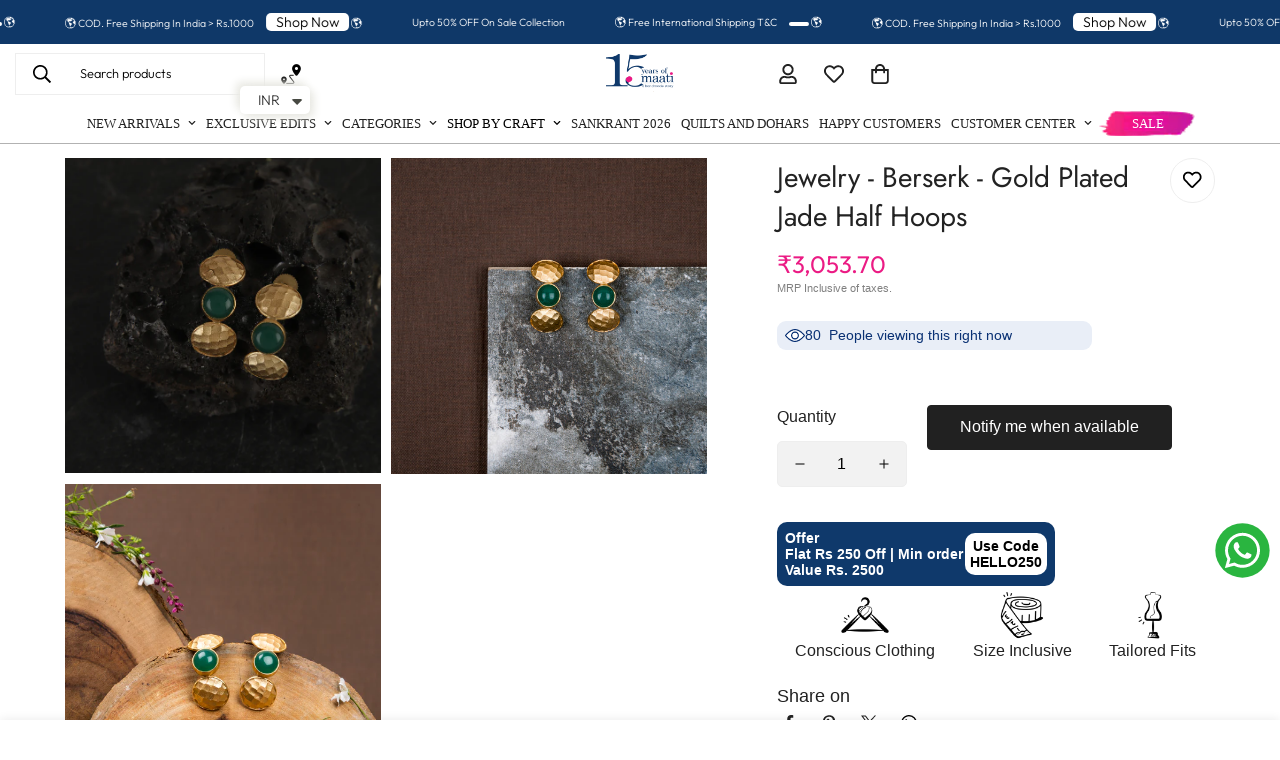

--- FILE ---
content_type: text/html; charset=utf-8
request_url: https://www.maaticrafts.com/en-nz/products/jewelry-berserk-gold-plated-jade-half-hoops
body_size: 99354
content:

<!doctype html>
<html
  class="no-js "
  lang="en"
  data-template="product"
  
>
  <head>
<script src='https://d24sh1msnqkirc.cloudfront.net/shopflo.bundle.js' async></script>

    
    
    
    <meta charset="utf-8">
    <meta http-equiv="X-UA-Compatible" content="IE=edge">
    <meta name="viewport" content="width=device-width, initial-scale=1, maximum-scale=1.0, user-scalable=0">
    <meta name="theme-color" content=""><link href="//www.maaticrafts.com/cdn/shop/t/71/assets/grid.css?v=20886961665468048011762341959" rel="stylesheet" type="text/css" media="all" />
<link href="//www.maaticrafts.com/cdn/shop/t/71/assets/base.css?v=129193544638357847661762341939" rel="stylesheet" type="text/css" media="all" />
<link href="//www.maaticrafts.com/cdn/shop/t/71/assets/modules.css?v=163896756263041597361762341965" rel="stylesheet" type="text/css" media="all" />
<link href="//www.maaticrafts.com/cdn/shop/t/71/assets/vendor.css?v=78734522753772538311762341985" rel="stylesheet" type="text/css" media="all" />


<link rel="preconnect" href="https://cdn.shopify.com" crossorigin>
<link href="//www.maaticrafts.com/cdn/shop/t/71/assets/vendor.min.js?v=86086154703178899121762341985" as="script" rel="preload">

<link rel="icon" type="image/png" href="//www.maaticrafts.com/cdn/shop/files/maati-logo-new_-_10_feb_2023.png?crop=center&height=32&v=1707909333&width=32">
<link rel="preconnect" href="https://fonts.shopifycdn.com" crossorigin><link rel="preload" as="font" href="//www.maaticrafts.com/cdn/fonts/outfit/outfit_n3.8c97ae4c4fac7c2ea467a6dc784857f4de7e0e37.woff2" type="font/woff2" crossorigin>
  <link rel="preload" as="font" href="//www.maaticrafts.com/cdn/fonts/outfit/outfit_n7.bfc2ca767cd7c6962e82c320123933a7812146d6.woff2" type="font/woff2" crossorigin><link rel="preload" as="font" href="//www.maaticrafts.com/cdn/fonts/jost/jost_n4.d47a1b6347ce4a4c9f437608011273009d91f2b7.woff2" type="font/woff2" crossorigin><style>
  @font-face {  font-family: Jost;  font-weight: 400;  font-style: normal;  font-display: swap;  src: url("//www.maaticrafts.com/cdn/fonts/jost/jost_n4.d47a1b6347ce4a4c9f437608011273009d91f2b7.woff2") format("woff2"),       url("//www.maaticrafts.com/cdn/fonts/jost/jost_n4.791c46290e672b3f85c3d1c651ef2efa3819eadd.woff") format("woff");}@font-face {  font-family: Jost;  font-weight: 700;  font-style: normal;  font-display: swap;  src: url("//www.maaticrafts.com/cdn/fonts/jost/jost_n7.921dc18c13fa0b0c94c5e2517ffe06139c3615a3.woff2") format("woff2"),       url("//www.maaticrafts.com/cdn/fonts/jost/jost_n7.cbfc16c98c1e195f46c536e775e4e959c5f2f22b.woff") format("woff");}@font-face {  font-family: Jost;  font-weight: 300;  font-style: normal;  font-display: swap;  src: url("//www.maaticrafts.com/cdn/fonts/jost/jost_n3.a5df7448b5b8c9a76542f085341dff794ff2a59d.woff2") format("woff2"),       url("//www.maaticrafts.com/cdn/fonts/jost/jost_n3.882941f5a26d0660f7dd135c08afc57fc6939a07.woff") format("woff");}:root {  --font-stack-header: Jost, sans-serif;  --font-style-header: normal;  --font-weight-header: 400;  --font-weight-header--bolder: 700;  --font-weight-header--lighter: 300;}@font-face {  font-family: Outfit;  font-weight: 300;  font-style: normal;  font-display: swap;  src: url("//www.maaticrafts.com/cdn/fonts/outfit/outfit_n3.8c97ae4c4fac7c2ea467a6dc784857f4de7e0e37.woff2") format("woff2"),       url("//www.maaticrafts.com/cdn/fonts/outfit/outfit_n3.b50a189ccde91f9bceee88f207c18c09f0b62a7b.woff") format("woff");}@font-face {  font-family: Outfit;  font-weight: 700;  font-style: normal;  font-display: swap;  src: url("//www.maaticrafts.com/cdn/fonts/outfit/outfit_n7.bfc2ca767cd7c6962e82c320123933a7812146d6.woff2") format("woff2"),       url("//www.maaticrafts.com/cdn/fonts/outfit/outfit_n7.f0b22ea9a32b6f1f6f493dd3a7113aae3464d8b2.woff") format("woff");}@font-face {  font-family: Outfit;  font-weight: 400;  font-style: normal;  font-display: swap;  src: url("//www.maaticrafts.com/cdn/fonts/outfit/outfit_n4.387c2e2715c484a1f1075eb90d64808f1b37ac58.woff2") format("woff2"),       url("//www.maaticrafts.com/cdn/fonts/outfit/outfit_n4.aca8c81f18f62c9baa15c2dc5d1f6dd5442cdc50.woff") format("woff");}:root {  --font-weight-body--bold: 700;  --font-weight-body--bolder: 400;  --font-stack-body: Outfit, sans-serif;  --font-style-body: normal;  --font-weight-body: 300;}
</style>
<link rel="stylesheet" href="https://cdnjs.cloudflare.com/ajax/libs/font-awesome/4.7.0/css/font-awesome.min.css">
<link rel="stylesheet" href="https://cdnjs.cloudflare.com/ajax/libs/slick-carousel/1.9.0/slick.css" integrity="sha512-wR4oNhLBHf7smjy0K4oqzdWumd+r5/+6QO/vDda76MW5iug4PT7v86FoEkySIJft3XA0Ae6axhIvHrqwm793Nw==" crossorigin="anonymous" referrerpolicy="no-referrer" />
    <link rel="stylesheet" href="https://cdnjs.cloudflare.com/ajax/libs/slick-carousel/1.9.0/slick-theme.min.css" integrity="sha512-17EgCFERpgZKcm0j0fEq1YCJuyAWdz9KUtv1EjVuaOz8pDnh/0nZxmU6BBXwaaxqoi9PQXnRWqlcDB027hgv9A==" crossorigin="anonymous" referrerpolicy="no-referrer" />
    <style>
  html {
    font-size: calc(var(--font-base-size, 16) * 1px);
    -webkit-font-smoothing: antialiased;
    height: 100%;
    scroll-behavior: smooth;
  }
  body {
    margin: 0;
    font-family: var(--font-stack-body);
    font-weight: var(--font-weight-body);
    font-style: var(--font-style-body);
    color: rgb(var(--color-foreground));
    font-size: calc(var(--font-base-size, 16) * 1px);
    line-height: calc(var(--base-line-height) * 1px);
    background-color: rgb(var(--color-background));
    position: relative;
    min-height: 100%;
  }

  body,
  html {
    overflow-x: hidden;
  }

  html.prevent-scroll,
  html.prevent-scroll body {
    height: auto;
    overflow: hidden;
  }

  html.prevent-scroll {
    padding-right: var(--m-scrollbar-width);
  }

  h1,
  h2,
  h3,
  h4,
  h5,
  h6 {
    font-family: var(--font-stack-header);
    font-weight: var(--font-weight-header);
    font-style: var(--font-style-header);
    color: rgb(var(--color-heading));
    line-height: normal;
    letter-spacing: var(--heading-letter-spacing);
  }
  h1,
  .h1 {
    font-size: calc(((var(--font-h1-mobile)) / (var(--font-base-size))) * 1rem);
    line-height: 1.278;
  }

  h2,
  .h2 {
    font-size: calc(((var(--font-h2-mobile)) / (var(--font-base-size))) * 1rem);
    line-height: 1.267;
  }

  h3,
  .h3 {
    font-size: calc(((var(--font-h3-mobile)) / (var(--font-base-size))) * 1rem);
    line-height: 1.36;
  }

  h4,
  .h4 {
    font-size: calc(((var(--font-h4-mobile)) / (var(--font-base-size))) * 1rem);
    line-height: 1.4;
  }

  h5,
  .h5 {
    font-size: calc(((var(--font-h5-mobile)) / (var(--font-base-size))) * 1rem);
    line-height: 1.5;
  }

  h6,
  .h6 {
    font-size: calc(((var(--font-h6-mobile)) / (var(--font-base-size))) * 1rem);
    line-height: 1.5;
  }

  @media only screen and (min-width: 768px) {
    .h1,
    h1 {
      font-size: calc(((var(--font-h1-tablet)) / (var(--font-base-size))) * 1rem);
      line-height: 1.238;
    }
    .h2,
    h2 {
      font-size: calc(((var(--font-h2-tablet)) / (var(--font-base-size))) * 1rem);
      line-height: 1.235;
    }
    h3,
    .h3 {
      font-size: calc(((var(--font-h3-tablet)) / (var(--font-base-size))) * 1rem);
      line-height: 1.36;
    }
    h4,
    .h4 {
      font-size: calc(((var(--font-h4-tablet)) / (var(--font-base-size))) * 1rem);
      line-height: 1.4;
    }
  }

  @media only screen and (min-width: 1280px) {
    .h1,
    h1 {
      font-size: calc(((var(--font-h1-desktop)) / (var(--font-base-size))) * 1rem);
      line-height: 1.167;
    }
    .h2,
    h2 {
      font-size: calc(((var(--font-h2-desktop)) / (var(--font-base-size))) * 1rem);
      line-height: 1.238;
    }
    h3,
    .h3 {
      font-size: calc(((var(--font-h3-desktop)) / (var(--font-base-size))) * 1rem);
      line-height: 1.278;
    }
    h4,
    .h4 {
      font-size: calc(((var(--font-h4-desktop)) / (var(--font-base-size))) * 1rem);
      line-height: 1.333;
    }
    h5,
    .h5 {
      font-size: calc(((var(--font-h5-desktop)) / (var(--font-base-size))) * 1rem);
    }
    h6,
    .h6 {
      font-size: calc(((var(--font-h6-desktop)) / (var(--font-base-size))) * 1rem);
    }
  }
  [style*='--aspect-ratio'] {
    position: relative;
    overflow: hidden;
  }
  [style*='--aspect-ratio']:before {
    display: block;
    width: 100%;
    content: '';
    height: 0px;
  }
  [style*='--aspect-ratio'] > *:first-child {
    top: 0;
    left: 0;
    right: 0;
    position: absolute !important;
    object-fit: cover;
    width: 100%;
    height: 100%;
  }
  [style*='--aspect-ratio']:before {
    padding-top: calc(100% / (0.0001 + var(--aspect-ratio, 16/9)));
  }
  @media (max-width: 767px) {
    [style*='--aspect-ratio']:before {
      padding-top: calc(100% / (0.0001 + var(--aspect-ratio-mobile, var(--aspect-ratio, 16/9))));
    }
  }
  .swiper-wrapper {
    display: flex;
  }
  .swiper-container:not(.swiper-container-initialized) .swiper-slide {
    width: calc(100% / var(--items, 1));
    flex: 0 0 auto;
  }
  @media (max-width: 1023px) {
    .swiper-container:not(.swiper-container-initialized) .swiper-slide {
      min-width: 40vw;
      flex: 0 0 auto;
    }
  }
  @media (max-width: 767px) {
    .swiper-container:not(.swiper-container-initialized) .swiper-slide {
      min-width: 66vw;
      flex: 0 0 auto;
    }
  }
</style>

    

    <link href="//www.maaticrafts.com/cdn/shop/t/71/assets/grid.css?v=20886961665468048011762341959" rel="stylesheet" type="text/css" media="all" />
    <link href="//www.maaticrafts.com/cdn/shop/t/71/assets/base.css?v=129193544638357847661762341939" rel="stylesheet" type="text/css" media="all" />
    <link href="//www.maaticrafts.com/cdn/shop/t/71/assets/modules.css?v=163896756263041597361762341965" rel="stylesheet" type="text/css" media="all" />

    
<style data-shopify>
:root,.m-color-default {
   		--color-background: 255,255,255;
      --color-background-secondary: 245,245,245;
   		
  		--gradient-background: #ffffff;
   		
   		--color-foreground: 34,34,34;
   		--color-foreground-secondary: 0,0,0;
  	--color-heading: 34,34,34;
   		--color-button: 0,0,0;
   		--color-button-text: 255,255,255;
   		--color-outline-button: 0,0,0;
  	--color-button-hover: 34, 34, 34;
  	--color-button-text-hover: 255, 255, 255;
   		--color-border: 238,238,238;
   		--color-price-sale: 232,78,78;
   		--color-price-regular: 0,0,0;
   		--color-form-field: 242,242,242;
   		--color-form-field-text: 0,0,0;
   		--color-tooltip: 34,34,34;
   		--color-tooltip-text: 255,255,255;
   	}
   
.m-color-dark {
   		--color-background: 0,0,0;
      --color-background-secondary: 245,245,245;
   		
  		--gradient-background: #000000;
   		
   		--color-foreground: 255,255,255;
   		--color-foreground-secondary: 201,201,201;
  	--color-heading: 255,255,255;
   		--color-button: 255,255,255;
   		--color-button-text: 34,34,34;
   		--color-outline-button: 255,255,255;
  	--color-button-hover: 255, 255, 255;
  	--color-button-text-hover: 34, 34, 34;
   		--color-border: 75,75,75;
   		--color-price-sale: 232,78,78;
   		--color-price-regular: 255,255,255;
   		--color-form-field: 255,255,255;
   		--color-form-field-text: 34,34,34;
   		--color-tooltip: 255,255,255;
   		--color-tooltip-text: 34,34,34;
   	}
   
.m-color-footer {
   		--color-background: 245,245,245;
      --color-background-secondary: 245,245,245;
   		
  		--gradient-background: #f5f5f5;
   		
   		--color-foreground: 235,27,134;
   		--color-foreground-secondary: 102,102,102;
  	--color-heading: 34,34,34;
   		--color-button: 34,34,34;
   		--color-button-text: 255,255,255;
   		--color-outline-button: 34,34,34;
  	--color-button-hover: 34, 34, 34;
  	--color-button-text-hover: 255, 255, 255;
   		--color-border: 222,222,222;
   		--color-price-sale: 232,78,78;
   		--color-price-regular: 0,0,0;
   		--color-form-field: 255,255,255;
   		--color-form-field-text: 0,0,0;
   		--color-tooltip: 34,34,34;
   		--color-tooltip-text: 255,255,255;
   	}
   
.m-color-badge-hot {
   		--color-background: 14,54,105;
      --color-background-secondary: 80,28,28;
   		
  		--gradient-background: #0e3669;
   		
   		--color-foreground: 128,71,28;
   		--color-foreground-secondary: 255,255,255;
  	--color-heading: 255,255,255;
   		--color-button: 255,255,255;
   		--color-button-text: 80,28,28;
   		--color-outline-button: 80,28,28;
  	--color-button-hover: 255, 255, 255;
  	--color-button-text-hover: 34, 34, 34;
   		--color-border: 222,222,222;
   		--color-price-sale: 58,135,53;
   		--color-price-regular: 255,255,255;
   		--color-form-field: 80,28,28;
   		--color-form-field-text: 0,0,0;
   		--color-tooltip: 80,28,28;
   		--color-tooltip-text: 34,34,34;
   	}
   
.m-color-badge-new {
   		--color-background: 15,56,104;
      --color-background-secondary: 245,245,245;
   		
  		--gradient-background: #0f3868;
   		
   		--color-foreground: 255,255,255;
   		--color-foreground-secondary: 255,255,255;
  	--color-heading: 255,255,255;
   		--color-button: 255,255,255;
   		--color-button-text: 34,34,34;
   		--color-outline-button: 255,255,255;
  	--color-button-hover: 255, 255, 255;
  	--color-button-text-hover: 34, 34, 34;
   		--color-border: 222,222,222;
   		--color-price-sale: 255,255,255;
   		--color-price-regular: 255,255,255;
   		--color-form-field: 255,255,255;
   		--color-form-field-text: 0,0,0;
   		--color-tooltip: 255,255,255;
   		--color-tooltip-text: 34,34,34;
   	}
   
.m-color-badge-sale {
   		--color-background: 128,71,28;
      --color-background-secondary: 245,245,245;
   		
  		--gradient-background: #80471c;
   		
   		--color-foreground: 255,255,255;
   		--color-foreground-secondary: 255,255,255;
  	--color-heading: 255,255,255;
   		--color-button: 255,255,255;
   		--color-button-text: 34,34,34;
   		--color-outline-button: 255,255,255;
  	--color-button-hover: 255, 255, 255;
  	--color-button-text-hover: 34, 34, 34;
   		--color-border: 222,222,222;
   		--color-price-sale: 255,255,255;
   		--color-price-regular: 255,255,255;
   		--color-form-field: 255,255,255;
   		--color-form-field-text: 0,0,0;
   		--color-tooltip: 255,255,255;
   		--color-tooltip-text: 34,34,34;
   	}
   
.m-color-scheme-b904182d-8e13-440c-8eb1-cd361e4e222a {
   		--color-background: 255,255,255;
      --color-background-secondary: 245,245,245;
   		
  		--gradient-background: #ffffff;
   		
   		--color-foreground: 34,34,34;
   		--color-foreground-secondary: 0,0,0;
  	--color-heading: 34,34,34;
   		--color-button: 0,0,0;
   		--color-button-text: 255,255,255;
   		--color-outline-button: 0,0,0;
  	--color-button-hover: 34, 34, 34;
  	--color-button-text-hover: 255, 255, 255;
   		--color-border: 238,238,238;
   		--color-price-sale: 232,78,78;
   		--color-price-regular: 0,0,0;
   		--color-form-field: 242,242,242;
   		--color-form-field-text: 0,0,0;
   		--color-tooltip: 34,34,34;
   		--color-tooltip-text: 255,255,255;
   	}
   
.m-color-scheme-7a5cce1a-e18d-4bc4-be58-d2364ee7dc8f {
   		--color-background: 241,239,230;
      --color-background-secondary: 245,245,245;
   		
  		--gradient-background: #f1efe6;
   		
   		--color-foreground: 34,34,34;
   		--color-foreground-secondary: 0,0,0;
  	--color-heading: 34,34,34;
   		--color-button: 0,0,0;
   		--color-button-text: 255,255,255;
   		--color-outline-button: 0,0,0;
  	--color-button-hover: 34, 34, 34;
  	--color-button-text-hover: 255, 255, 255;
   		--color-border: 238,238,238;
   		--color-price-sale: 14,54,105;
   		--color-price-regular: 0,0,0;
   		--color-form-field: 242,242,242;
   		--color-form-field-text: 0,0,0;
   		--color-tooltip: 34,34,34;
   		--color-tooltip-text: 255,255,255;
   	}
   
.m-color-scheme-88e51a04-e8df-4e37-a65c-b91b634e2381 {
   		--color-background: 15,56,104;
      --color-background-secondary: 245,245,245;
   		
  		--gradient-background: #0f3868;
   		
   		--color-foreground: 255,255,255;
   		--color-foreground-secondary: 0,0,0;
  	--color-heading: 34,34,34;
   		--color-button: 0,0,0;
   		--color-button-text: 255,255,255;
   		--color-outline-button: 0,0,0;
  	--color-button-hover: 34, 34, 34;
  	--color-button-text-hover: 255, 255, 255;
   		--color-border: 238,238,238;
   		--color-price-sale: 232,78,78;
   		--color-price-regular: 0,0,0;
   		--color-form-field: 242,242,242;
   		--color-form-field-text: 0,0,0;
   		--color-tooltip: 34,34,34;
   		--color-tooltip-text: 255,255,255;
   	}
   
.m-color-scheme-ec50d82e-3047-48cf-a61e-918de1a56fbd {
   		--color-background: 255,217,238;
      --color-background-secondary: 245,245,245;
   		
  		--gradient-background: #ffd9ee;
   		
   		--color-foreground: 34,34,34;
   		--color-foreground-secondary: 0,0,0;
  	--color-heading: 34,34,34;
   		--color-button: 0,0,0;
   		--color-button-text: 255,255,255;
   		--color-outline-button: 0,0,0;
  	--color-button-hover: 34, 34, 34;
  	--color-button-text-hover: 255, 255, 255;
   		--color-border: 238,238,238;
   		--color-price-sale: 232,78,78;
   		--color-price-regular: 0,0,0;
   		--color-form-field: 242,242,242;
   		--color-form-field-text: 0,0,0;
   		--color-tooltip: 34,34,34;
   		--color-tooltip-text: 255,255,255;
   	}
   
.m-color-scheme-038ee2dc-0ce8-47e9-a99e-deca31822207 {
   		--color-background: 255,242,251;
      --color-background-secondary: 245,245,245;
   		
  		--gradient-background: #fff2fb;
   		
   		--color-foreground: 34,34,34;
   		--color-foreground-secondary: 0,0,0;
  	--color-heading: 34,34,34;
   		--color-button: 0,0,0;
   		--color-button-text: 255,255,255;
   		--color-outline-button: 0,0,0;
  	--color-button-hover: 34, 34, 34;
  	--color-button-text-hover: 255, 255, 255;
   		--color-border: 238,238,238;
   		--color-price-sale: 232,78,78;
   		--color-price-regular: 0,0,0;
   		--color-form-field: 242,242,242;
   		--color-form-field-text: 0,0,0;
   		--color-tooltip: 34,34,34;
   		--color-tooltip-text: 255,255,255;
   	}
   
.m-color-scheme-aeeeaec0-eccd-4c89-b9ad-fb67938b92e9 {
   		--color-background: 236,165,221;
      --color-background-secondary: 245,245,245;
   		
  		--gradient-background: #eca5dd;
   		
   		--color-foreground: 34,34,34;
   		--color-foreground-secondary: 0,0,0;
  	--color-heading: 34,34,34;
   		--color-button: 0,0,0;
   		--color-button-text: 255,255,255;
   		--color-outline-button: 0,0,0;
  	--color-button-hover: 34, 34, 34;
  	--color-button-text-hover: 255, 255, 255;
   		--color-border: 238,238,238;
   		--color-price-sale: 232,78,78;
   		--color-price-regular: 0,0,0;
   		--color-form-field: 242,242,242;
   		--color-form-field-text: 0,0,0;
   		--color-tooltip: 34,34,34;
   		--color-tooltip-text: 255,255,255;
   	}
   
   .m-color-default, .m-color-dark, .m-color-footer, .m-color-badge-hot, .m-color-badge-new, .m-color-badge-sale, .m-color-scheme-b904182d-8e13-440c-8eb1-cd361e4e222a, .m-color-scheme-7a5cce1a-e18d-4bc4-be58-d2364ee7dc8f, .m-color-scheme-88e51a04-e8df-4e37-a65c-b91b634e2381, .m-color-scheme-ec50d82e-3047-48cf-a61e-918de1a56fbd, .m-color-scheme-038ee2dc-0ce8-47e9-a99e-deca31822207, .m-color-scheme-aeeeaec0-eccd-4c89-b9ad-fb67938b92e9 {
   	color: rgb(var(--color-foreground));
   	background-color: rgb(var(--color-background));
   }:root {      /* ANIMATIONS */   	--m-duration-short: .1s;      --m-duration-default: .25s;      --m-duration-long: .5s;      --m-duration-image: .65s;      --m-duration-animate: 1s;      --m-animation-duration: 600ms;      --m-animation-fade-in-up: m-fade-in-up var(--m-animation-duration) cubic-bezier(0, 0, 0.3, 1) forwards;      --m-animation-fade-in-left: m-fade-in-left var(--m-animation-duration) cubic-bezier(0, 0, 0.3, 1) forwards;      --m-animation-fade-in-right: m-fade-in-right var(--m-animation-duration) cubic-bezier(0, 0, 0.3, 1) forwards;      --m-animation-fade-in-left-rtl: m-fade-in-left-rtl var(--m-animation-duration) cubic-bezier(0, 0, 0.3, 1) forwards;      --m-animation-fade-in-right-rtl: m-fade-in-right-rtl var(--m-animation-duration) cubic-bezier(0, 0, 0.3, 1) forwards;      --m-animation-fade-in: m-fade-in calc(var(--m-animation-duration) * 2) cubic-bezier(0, 0, 0.3, 1);      --m-animation-zoom-fade: m-zoom-fade var(--m-animation-duration) ease forwards;   	/* BODY */   	--base-line-height: 28;  /* INPUTS */  --inputs-border-width: 1px;   	--inputs-radius: 5px;   	/* BUTTON */   	--btn-letter-spacing: 0px;   	--btn-border-radius: 5px;   	--btn-border-width: 1px;   	--btn-line-height: 23px;   	   	/* COUNT BUBBLE */   	--color-cart-wishlist-count: #ffffff;   	--bg-cart-wishlist-count: #0e3669;   	/* OVERLAY */   	--color-image-overlay: #000000;   	--opacity-image-overlay: 0.2;   	/* Notification */   	--color-success: 58,135,53;   	--color-warning: 210,134,26;     --color-error: 218, 63, 63;     --color-error-bg: #fbeaea;     --color-warning-bg: #faecd7;     --color-success-bg: #d1eccf;   	/* CUSTOM COLOR */   	--text-black: 0,0,0;   	--text-white: 255,255,255;   	--bg-black: 0,0,0;   	--bg-white: 255,255,255;   	--rounded-full: 9999px;   	--bg-card-placeholder: rgba(243,243,243,1);   	--arrow-select-box: url(//www.maaticrafts.com/cdn/shop/t/71/assets/ar-down.svg?v=92728264558441377851762341936);   	/* FONT SIZES */   	--font-base-size: 16;   	--font-btn-size: 16px;   	--font-btn-weight: 500;   	--font-h1-desktop: 60;   	--font-h1-tablet: 42;   	--font-h1-mobile: 36;   	--font-h2-desktop: 42;   	--font-h2-tablet: 33;   	--font-h2-mobile: 29;   	--font-h3-desktop: 36;   	--font-h3-tablet: 28;   	--font-h3-mobile: 25;   	--font-h4-desktop: 24;   	--font-h4-tablet: 19;   	--font-h4-mobile: 19;   	--font-h5-desktop: 18;   	--font-h5-mobile: 16;   	--font-h6-desktop: 16;   	--font-h6-mobile: 16;   	--heading-letter-spacing: 0px;  --arrow-down-url: url(//www.maaticrafts.com/cdn/shop/t/71/assets/arrow-down.svg?v=157552497485556416461762341937);  --arrow-down-white-url: url(//www.maaticrafts.com/cdn/shop/t/71/assets/arrow-down-white.svg?v=70535736727834135531762341937);  --product-title-line-clamp: unset;   	--spacing-sections-desktop: 5px;      --spacing-sections-laptop: 4px;      --spacing-sections-tablet: 3px;      --spacing-sections-mobile: 12px;   	/* LAYOUT */   	--container-width: 1200px;  --fluid-container-width: 1620px;  --fluid-container-offset: 65px;   }
</style><link rel="stylesheet" href="//www.maaticrafts.com/cdn/shop/t/71/assets/search.css?v=117949639457187460371762341976" media="print" onload="this.media='all'">
<link rel="stylesheet" href="//www.maaticrafts.com/cdn/shop/t/71/assets/cart.css?v=151413076184842536461762341942" media="print" onload="this.media='all'">

<noscript><link href="//www.maaticrafts.com/cdn/shop/t/71/assets/search.css?v=117949639457187460371762341976" rel="stylesheet" type="text/css" media="all" /></noscript>
<noscript><link href="//www.maaticrafts.com/cdn/shop/t/71/assets/cart.css?v=151413076184842536461762341942" rel="stylesheet" type="text/css" media="all" /></noscript><link href="//www.maaticrafts.com/cdn/shop/t/71/assets/vendor.css?v=78734522753772538311762341985" rel="stylesheet" type="text/css" media="all" /><link rel="stylesheet" href="//www.maaticrafts.com/cdn/shop/t/71/assets/custom-style.css?v=18801392147568129481762341951" media="print" onload="this.media='all'">
<link rel="stylesheet" href="//www.maaticrafts.com/cdn/shop/t/71/assets/custom.css?v=120587250992160845671763617662" media="print" onload="this.media='all'">
<noscript><link href="//www.maaticrafts.com/cdn/shop/t/71/assets/custom-style.css?v=18801392147568129481762341951" rel="stylesheet" type="text/css" media="all" /></noscript>
<noscript><link href="//www.maaticrafts.com/cdn/shop/t/71/assets/custom.css?v=120587250992160845671763617662" rel="stylesheet" type="text/css" media="all" /></noscript><style data-shopify>.m-topbar a[href*="pinterest"],.m-topbar a[href*="twitter"] {	display: none;}body .m-product-tag--new {  background-color: #64BF99;}body .m-product-tag--sale {  background-color: #DA3F3F;}.m-icon-box--small {  border-top: 1px solid rgb(var(--color-border));}.m-icon-box--small .m-icon-box__heading {  line-height: 26px;  font-size: 18px;  margin-bottom: 6px;}body .m-footer--block .social-media-links {  gap: 12px;  margin: 0;  padding: 5px 0;  flex-wrap: wrap;}body .m-footer--block .social-media-links a {  color: #222;  width: 48px;  height: 48px;  padding: 0;  display: inline-flex;  align-items: center;  justify-content: center;  border-radius: 50%;  background-color: #E9E9E9;  transition: all .3s;}body .m-footer--block .social-media-links a:hover {  background-color: #222;  color: #fff;  box-shadow: 0 0 0 0.2rem #222;}@media (min-width: 1536px) {  body .m-footer--block-newsletter .m-footer--block-title {    font-size: 42px;  }}
</style>


<script src="//www.maaticrafts.com/cdn/shop/t/71/assets/product-list.js?v=102537563361158566361762341971" defer="defer"></script>


    <script src="//www.maaticrafts.com/cdn/shop/t/71/assets/vendor.min.js?v=86086154703178899121762341985" defer="defer"></script>
    <script src="//www.maaticrafts.com/cdn/shop/t/71/assets/theme-global.js?v=89981410286489518391762410923" defer="defer"></script>
    
    <script src="//www.maaticrafts.com/cdn/shop/t/71/assets/prefetch.js?v=80330115135401403401762341969" type="text/javascript"></script>
    
<script>window.performance && window.performance.mark && window.performance.mark('shopify.content_for_header.start');</script><meta name="google-site-verification" content="AgMlHiyEVBrXKytrvZqS6pLUwK0mUxt_ooRFKfOA-3Y">
<meta name="facebook-domain-verification" content="muz53f6t1uirl0e9jqq1e3wucam7c2">
<meta id="shopify-digital-wallet" name="shopify-digital-wallet" content="/3388465/digital_wallets/dialog">
<link rel="alternate" hreflang="x-default" href="https://www.maaticrafts.com/products/jewelry-berserk-gold-plated-jade-half-hoops">
<link rel="alternate" hreflang="en" href="https://www.maaticrafts.com/products/jewelry-berserk-gold-plated-jade-half-hoops">
<link rel="alternate" hreflang="en-TR" href="https://www.maaticrafts.com/en-tr/products/jewelry-berserk-gold-plated-jade-half-hoops">
<link rel="alternate" hreflang="en-FR" href="https://www.maaticrafts.com/en-tr/products/jewelry-berserk-gold-plated-jade-half-hoops">
<link rel="alternate" hreflang="en-AU" href="https://www.maaticrafts.com/en-nz/products/jewelry-berserk-gold-plated-jade-half-hoops">
<link rel="alternate" hreflang="en-NZ" href="https://www.maaticrafts.com/en-nz/products/jewelry-berserk-gold-plated-jade-half-hoops">
<link rel="alternate" hreflang="en-SG" href="https://www.maaticrafts.com/en-sg/products/jewelry-berserk-gold-plated-jade-half-hoops">
<link rel="alternate" type="application/json+oembed" href="https://www.maaticrafts.com/en-nz/products/jewelry-berserk-gold-plated-jade-half-hoops.oembed">
<script async="async" src="/checkouts/internal/preloads.js?locale=en-AU"></script>
<script id="shopify-features" type="application/json">{"accessToken":"69cd9041fbc01217f0506616f639ea6e","betas":["rich-media-storefront-analytics"],"domain":"www.maaticrafts.com","predictiveSearch":true,"shopId":3388465,"locale":"en"}</script>
<script>var Shopify = Shopify || {};
Shopify.shop = "maaticrafts.myshopify.com";
Shopify.locale = "en";
Shopify.currency = {"active":"INR","rate":"1.0"};
Shopify.country = "AU";
Shopify.theme = {"name":"  Live 10\/11\/2025 -integrated with shopflo ","id":151038525592,"schema_name":"Minimog - OS 2.0","schema_version":"5.0.1","theme_store_id":null,"role":"main"};
Shopify.theme.handle = "null";
Shopify.theme.style = {"id":null,"handle":null};
Shopify.cdnHost = "www.maaticrafts.com/cdn";
Shopify.routes = Shopify.routes || {};
Shopify.routes.root = "/en-nz/";</script>
<script type="module">!function(o){(o.Shopify=o.Shopify||{}).modules=!0}(window);</script>
<script>!function(o){function n(){var o=[];function n(){o.push(Array.prototype.slice.apply(arguments))}return n.q=o,n}var t=o.Shopify=o.Shopify||{};t.loadFeatures=n(),t.autoloadFeatures=n()}(window);</script>
<script id="shop-js-analytics" type="application/json">{"pageType":"product"}</script>
<script defer="defer" async type="module" src="//www.maaticrafts.com/cdn/shopifycloud/shop-js/modules/v2/client.init-shop-cart-sync_BT-GjEfc.en.esm.js"></script>
<script defer="defer" async type="module" src="//www.maaticrafts.com/cdn/shopifycloud/shop-js/modules/v2/chunk.common_D58fp_Oc.esm.js"></script>
<script defer="defer" async type="module" src="//www.maaticrafts.com/cdn/shopifycloud/shop-js/modules/v2/chunk.modal_xMitdFEc.esm.js"></script>
<script type="module">
  await import("//www.maaticrafts.com/cdn/shopifycloud/shop-js/modules/v2/client.init-shop-cart-sync_BT-GjEfc.en.esm.js");
await import("//www.maaticrafts.com/cdn/shopifycloud/shop-js/modules/v2/chunk.common_D58fp_Oc.esm.js");
await import("//www.maaticrafts.com/cdn/shopifycloud/shop-js/modules/v2/chunk.modal_xMitdFEc.esm.js");

  window.Shopify.SignInWithShop?.initShopCartSync?.({"fedCMEnabled":true,"windoidEnabled":true});

</script>
<script>(function() {
  var isLoaded = false;
  function asyncLoad() {
    if (isLoaded) return;
    isLoaded = true;
    var urls = ["https:\/\/loox.io\/widget\/Vyb5fGt156\/loox.1719899441480.js?shop=maaticrafts.myshopify.com","https:\/\/svc.nitrocommerce.ai\/v1\/services\/shopify\/xshopify.js?_t=9d28c497-db0c-4246-9e83-9b62811f5c9a\u0026shop=maaticrafts.myshopify.com","https:\/\/cdn.shopify.com\/s\/files\/1\/0338\/8465\/t\/71\/assets\/yoast-active-script.js?v=1762341987\u0026shop=maaticrafts.myshopify.com"];
    for (var i = 0; i < urls.length; i++) {
      var s = document.createElement('script');
      s.type = 'text/javascript';
      s.async = true;
      s.src = urls[i];
      var x = document.getElementsByTagName('script')[0];
      x.parentNode.insertBefore(s, x);
    }
  };
  if(window.attachEvent) {
    window.attachEvent('onload', asyncLoad);
  } else {
    window.addEventListener('load', asyncLoad, false);
  }
})();</script>
<script id="__st">var __st={"a":3388465,"offset":19800,"reqid":"8240ba6b-b625-46fc-a1a4-70004c76e67e-1769052935","pageurl":"www.maaticrafts.com\/en-nz\/products\/jewelry-berserk-gold-plated-jade-half-hoops","u":"69753aa44a4a","p":"product","rtyp":"product","rid":6279117209752};</script>
<script>window.ShopifyPaypalV4VisibilityTracking = true;</script>
<script id="form-persister">!function(){'use strict';const t='contact',e='new_comment',n=[[t,t],['blogs',e],['comments',e],[t,'customer']],o='password',r='form_key',c=['recaptcha-v3-token','g-recaptcha-response','h-captcha-response',o],s=()=>{try{return window.sessionStorage}catch{return}},i='__shopify_v',u=t=>t.elements[r],a=function(){const t=[...n].map((([t,e])=>`form[action*='/${t}']:not([data-nocaptcha='true']) input[name='form_type'][value='${e}']`)).join(',');var e;return e=t,()=>e?[...document.querySelectorAll(e)].map((t=>t.form)):[]}();function m(t){const e=u(t);a().includes(t)&&(!e||!e.value)&&function(t){try{if(!s())return;!function(t){const e=s();if(!e)return;const n=u(t);if(!n)return;const o=n.value;o&&e.removeItem(o)}(t);const e=Array.from(Array(32),(()=>Math.random().toString(36)[2])).join('');!function(t,e){u(t)||t.append(Object.assign(document.createElement('input'),{type:'hidden',name:r})),t.elements[r].value=e}(t,e),function(t,e){const n=s();if(!n)return;const r=[...t.querySelectorAll(`input[type='${o}']`)].map((({name:t})=>t)),u=[...c,...r],a={};for(const[o,c]of new FormData(t).entries())u.includes(o)||(a[o]=c);n.setItem(e,JSON.stringify({[i]:1,action:t.action,data:a}))}(t,e)}catch(e){console.error('failed to persist form',e)}}(t)}const f=t=>{if('true'===t.dataset.persistBound)return;const e=function(t,e){const n=function(t){return'function'==typeof t.submit?t.submit:HTMLFormElement.prototype.submit}(t).bind(t);return function(){let t;return()=>{t||(t=!0,(()=>{try{e(),n()}catch(t){(t=>{console.error('form submit failed',t)})(t)}})(),setTimeout((()=>t=!1),250))}}()}(t,(()=>{m(t)}));!function(t,e){if('function'==typeof t.submit&&'function'==typeof e)try{t.submit=e}catch{}}(t,e),t.addEventListener('submit',(t=>{t.preventDefault(),e()})),t.dataset.persistBound='true'};!function(){function t(t){const e=(t=>{const e=t.target;return e instanceof HTMLFormElement?e:e&&e.form})(t);e&&m(e)}document.addEventListener('submit',t),document.addEventListener('DOMContentLoaded',(()=>{const e=a();for(const t of e)f(t);var n;n=document.body,new window.MutationObserver((t=>{for(const e of t)if('childList'===e.type&&e.addedNodes.length)for(const t of e.addedNodes)1===t.nodeType&&'FORM'===t.tagName&&a().includes(t)&&f(t)})).observe(n,{childList:!0,subtree:!0,attributes:!1}),document.removeEventListener('submit',t)}))}()}();</script>
<script integrity="sha256-4kQ18oKyAcykRKYeNunJcIwy7WH5gtpwJnB7kiuLZ1E=" data-source-attribution="shopify.loadfeatures" defer="defer" src="//www.maaticrafts.com/cdn/shopifycloud/storefront/assets/storefront/load_feature-a0a9edcb.js" crossorigin="anonymous"></script>
<script data-source-attribution="shopify.dynamic_checkout.dynamic.init">var Shopify=Shopify||{};Shopify.PaymentButton=Shopify.PaymentButton||{isStorefrontPortableWallets:!0,init:function(){window.Shopify.PaymentButton.init=function(){};var t=document.createElement("script");t.src="https://www.maaticrafts.com/cdn/shopifycloud/portable-wallets/latest/portable-wallets.en.js",t.type="module",document.head.appendChild(t)}};
</script>
<script data-source-attribution="shopify.dynamic_checkout.buyer_consent">
  function portableWalletsHideBuyerConsent(e){var t=document.getElementById("shopify-buyer-consent"),n=document.getElementById("shopify-subscription-policy-button");t&&n&&(t.classList.add("hidden"),t.setAttribute("aria-hidden","true"),n.removeEventListener("click",e))}function portableWalletsShowBuyerConsent(e){var t=document.getElementById("shopify-buyer-consent"),n=document.getElementById("shopify-subscription-policy-button");t&&n&&(t.classList.remove("hidden"),t.removeAttribute("aria-hidden"),n.addEventListener("click",e))}window.Shopify?.PaymentButton&&(window.Shopify.PaymentButton.hideBuyerConsent=portableWalletsHideBuyerConsent,window.Shopify.PaymentButton.showBuyerConsent=portableWalletsShowBuyerConsent);
</script>
<script data-source-attribution="shopify.dynamic_checkout.cart.bootstrap">document.addEventListener("DOMContentLoaded",(function(){function t(){return document.querySelector("shopify-accelerated-checkout-cart, shopify-accelerated-checkout")}if(t())Shopify.PaymentButton.init();else{new MutationObserver((function(e,n){t()&&(Shopify.PaymentButton.init(),n.disconnect())})).observe(document.body,{childList:!0,subtree:!0})}}));
</script>
<script id='scb4127' type='text/javascript' async='' src='https://www.maaticrafts.com/cdn/shopifycloud/privacy-banner/storefront-banner.js'></script>
<script>window.performance && window.performance.mark && window.performance.mark('shopify.content_for_header.end');</script>

    <script>
      document.documentElement.className = document.documentElement.className.replace('no-js', 'js');
      if (Shopify.designMode) {
        document.documentElement.classList.add('shopify-design-mode');
      }
    </script>
    <script>window.MinimogTheme = {};window.MinimogLibs = {};window.MinimogStrings = {  addToCart: "Add to cart",  soldOut: "Sold Out",  unavailable: "Unavailable",  inStock: "In Stock",  lowStock: "Low stock",  checkout: "Checkout",  viewCart: "View Cart",  cartRemove: "Remove",  zipcodeValidate: "Zip code can\u0026#39;t be blank",  noShippingRate: "There are no shipping rates for your address.",  shippingRatesResult: "We found {{count}} shipping rate(s) for your address",  recommendTitle: "Recommendation for you",  shipping: "Shipping",  add: "Add",  itemAdded: "Product added to cart successfully",  requiredField: "Please fill all the required fields(*) before Add To Cart!",  hours: "hours",  mins: "mins",  outOfStock: "Out of stock",  sold: "Sold",  available: "Available",  preorder: "Pre-order",  sold_out_items_message: "The product is already sold out.",  unitPrice: "Unit price",  unitPriceSeparator: "per",  cartError: "There was an error while updating your cart. Please try again.",  quantityError: "Not enough items available. Only [quantity] left.",  selectVariant: "Please select {{ option }}",  valideDateTimeDelivery: "Please choose the current or future time."};window.MinimogThemeStyles = {  product: "https://www.maaticrafts.com/cdn/shop/t/71/assets/product.css?v=159220526004870501331762341974",  productInventory: "https://www.maaticrafts.com/cdn/shop/t/71/assets/component-product-inventory.css?v=110067085833500870761762341949"};window.MinimogThemeScripts = {  productModel: "https://www.maaticrafts.com/cdn/shop/t/71/assets/product-model.js?v=116323143127740990381762341973",  productMedia: "https://www.maaticrafts.com/cdn/shop/t/71/assets/product-media.js?v=133555649063739802421762341972",  variantsPicker: "https://www.maaticrafts.com/cdn/shop/t/71/assets/variant-picker.js?v=157254683210140818361762341984",  instagram: "https://www.maaticrafts.com/cdn/shop/t/71/assets/instagram.js?v=154981741194327260961762341963",  parallax: "https://www.maaticrafts.com/cdn/shop/t/71/assets/simple-parallax.min.js?v=37778088828013108971762341978",  productInventory: "https://www.maaticrafts.com/cdn/shop/t/71/assets/product-inventory.js?v=149064016435747096101762341971"};window.MinimogSettings = {  design_mode: false,  requestPath: "\/en-nz\/products\/jewelry-berserk-gold-plated-jade-half-hoops",  template: "product",  templateName: "product",productHandle: "jewelry-berserk-gold-plated-jade-half-hoops",    productId: 6279117209752,currency_code: "INR",  money_format: "\u003cspan class=\"money\"\u003e₹{{amount}}\u003c\/span\u003e",  base_url: window.location.origin + Shopify.routes.root,  money_with_currency_format: "₹{{amount}}","filter_color1.png":"\/\/www.maaticrafts.com\/cdn\/shop\/t\/71\/assets\/filter_color1.png?v=147458027895443808701762341954","filter_color1":"Gingham","filter_color2.png":"\/\/www.maaticrafts.com\/cdn\/shop\/t\/71\/assets\/filter_color2.png?v=177856991997372355631762341955","filter_color2":"flannel","filter_color3.png":"\/\/www.maaticrafts.com\/cdn\/shop\/t\/71\/assets\/filter_color3.png?v=19969","filter_color3":"floral",theme: {    id: 151038525592,    name: "  Live 10\/11\/2025 -integrated with shopflo ",    role: "main",    version: "5.0.1",    online_store_version: "2.0",    preview_url: "https://www.maaticrafts.com?preview_theme_id=151038525592",  },  shop_domain: "https:\/\/www.maaticrafts.com\/en-nz",  shop_locale: {    published: [{"shop_locale":{"locale":"en","enabled":true,"primary":true,"published":true}}],    current: "en",    primary: "en",  },  routes: {    root: "\/en-nz",    cart: "\/en-nz\/cart",    product_recommendations_url: "\/en-nz\/recommendations\/products",    cart_add_url: '/en-nz/cart/add',    cart_change_url: '/en-nz/cart/change',    cart_update_url: '/en-nz/cart/update',    predictive_search_url: '/en-nz/search/suggest',    search_url: '/en-nz/search'  },  hide_unavailable_product_options: true,  pcard_image_ratio: "original",  cookie_consent_allow: "Allow cookies",  cookie_consent_message: "This website uses cookies to ensure you get the best experience on our website.",  cookie_consent_placement: "bottom-left",  cookie_consent_learnmore_link: "https:\/\/www.cookiesandyou.com\/",  cookie_consent_learnmore: "Learn more",  cookie_consent_theme: "white",  cookie_consent_decline: "Decline",  show_cookie_consent: false,  product_colors: "red: #FF6961,\nyellow: #FDDA76,\nblack: #000000,\nblack band: #000000,\nblue: #8DB4D2,\ngreen: #C1E1C1,\npurple: #B19CD9,\nsilver: #EEEEEF,\nwhite: #FFFFFF,\nbrown: #836953,\nlight brown: #B5651D,\ndark turquoise: #23cddc,\norange: #FFB347,\ntan: #E9D1BF,\nviolet: #B490B0,\npink: #FFD1DC,\ngrey: #E0E0E0,\nsky: #96BDC6,\npale leaf: #CCD4BF,\nlight blue: #b1c5d4,\ndark grey: #aca69f,\nbeige: #EBE6DB,\nbeige band: #EED9C4,\ndark blue: #063e66,\ncream: #F1F2E2,\nlight pink: #FBCFCD,\nmint: #bedce3,\ndark gray: #3A3B3C,\nrosy brown: #c4a287,\nlight grey:#D3D3D3,\ncopper: #B87333,\nrose gold: #ECC5C0,\nnight blue: #151B54,\ncoral: #FF7F50,\nlight purple: #C6AEC7,\nivy green: #5b7763,\nsand: #f2d2a9,\npale grey: #878785,\nlead: #6c6b6c",  use_ajax_atc: true,  discount_code_enable: false,  enable_cart_drawer: false,  pcard_show_lowest_prices: false,  date_now: "2026\/01\/22  9:05:00+0530 (IST)",  foxKitBaseUrl: "foxkit.app"};function __setSwatchesOptions() {
    try {
      MinimogSettings._colorSwatches = []
      MinimogSettings._imageSwatches = []

      MinimogSettings.product_colors
        .split(',').filter(Boolean)
        .forEach(colorSwatch => {
          const [key, value] = colorSwatch.split(':')
          MinimogSettings._colorSwatches.push({
            key: key.trim().toLowerCase(),
            value: value && value.trim() || ''
          })
        })

      Object.keys(MinimogSettings).forEach(key => {
        if (key.includes('filter_color') && !key.includes('.png')) {
          if (MinimogSettings[`${key}.png`]) {
            MinimogSettings._imageSwatches.push({
              key: MinimogSettings[key].toLowerCase(),
              value: MinimogSettings[`${key}.png`]
            })
          }
        }
      })
    } catch (e) {
      console.error('Failed to convert color/image swatch structure!', e)
    }
  }

  __setSwatchesOptions();
</script>



    <!-- Facebook Pixel Code -->
    <script>
      !function(f,b,e,v,n,t,s)
      {if(f.fbq)return;n=f.fbq=function(){n.callMethod?
        n.callMethod.apply(n,arguments):n.queue.push(arguments)};
       if(!f._fbq)f._fbq=n;n.push=n;n.loaded=!0;n.version='2.0';
       n.queue=[];t=b.createElement(e);t.async=!0;
       t.src=v;s=b.getElementsByTagName(e)[0];
       s.parentNode.insertBefore(t,s)}(window, document,'script',
                                       'https://connect.facebook.net/en_US/fbevents.js');
      fbq('init', '877050585774690');
      fbq('track', 'PageView');
    </script>
    <noscript><img height="1" width="1" style="display:none"
                   src="https://www.facebook.com/tr?id=877050585774690&ev=PageView&noscript=1"
                   /></noscript>
    <!-- End Facebook Pixel Code -->


<script type="text/javascript">
    
</script>
<meta name="p:domain_verify" content="bbabea9dda77fcec0a9876c83e34caf9"/><link rel="stylesheet" href="https://cdn.jsdelivr.net/npm/@fancyapps/ui@5/dist/fancybox/fancybox.css">



<!-- BEGIN MerchantWidget Code -->
<script id='merchantWidgetScript'
        src="https://www.gstatic.com/shopping/merchant/merchantwidget.js"
        defer>
</script>
<script type="text/javascript">
  merchantWidgetScript.addEventListener('load', function () {
    merchantwidget.start({
      region: 'IN',
      position: 'LEFT_BOTTOM',
      sideMargin: 15,
      bottomMargin: 70,
      mobileSideMargin: 10,
      mobileBottomMargin: 80
    });
  });
</script>
<!-- END MerchantWidget Code -->

    <script src='https://bridge.shopflo.com/js/shopflo.bundle.js' async></script> 

    

  <!-- BEGIN app block: shopify://apps/foxkit-sales-boost/blocks/foxkit-theme-helper/13f41957-6b79-47c1-99a2-e52431f06fff -->
<style data-shopify>
  
  :root {
  	--foxkit-border-radius-btn: 4px;
  	--foxkit-height-btn: 45px;
  	--foxkit-btn-primary-bg: #212121;
  	--foxkit-btn-primary-text: #FFFFFF;
  	--foxkit-btn-primary-hover-bg: #000000;
  	--foxkit-btn-primary-hover-text: #FFFFFF;
  	--foxkit-btn-secondary-bg: #FFFFFF;
  	--foxkit-btn-secondary-text: #000000;
  	--foxkit-btn-secondary-hover-bg: #000000;
  	--foxkit-btn-secondary-hover-text: #FFFFFF;
  	--foxkit-text-color: #666666;
  	--foxkit-heading-text-color: #000000;
  	--foxkit-prices-color: #000000;
  	--foxkit-badge-color: #DA3F3F;
  	--foxkit-border-color: #ebebeb;
  }
  
  .foxkit-critical-hidden {
  	display: none !important;
  }
</style>
<script>
   var ShopifyRootUrl = "\/en-nz";
   var _useRootBaseUrl = null
   window.FoxKitThemeHelperEnabled = true;
   window.FoxKitPlugins = window.FoxKitPlugins || {}
   window.FoxKitStrings = window.FoxKitStrings || {}
   window.FoxKitAssets = window.FoxKitAssets || {}
   window.FoxKitModules = window.FoxKitModules || {}
   window.FoxKitSettings = {
     discountPrefix: "FX",
     showWaterMark: null,
     multipleLanguages: false,
     primaryLocale: true,
     combineWithProductDiscounts: false,
     enableAjaxAtc: true,
     discountApplyBy: "shopify_functions",
     foxKitBaseUrl: "foxkit.app",
     shopDomain: "https:\/\/www.maaticrafts.com\/en-nz",
     baseUrl: _useRootBaseUrl ? "/" : ShopifyRootUrl.endsWith('/') ? ShopifyRootUrl : ShopifyRootUrl + '/',
     currencyCode: "INR",
     moneyFormat: !!window.MinimogTheme ? window.MinimogSettings.money_format : "\u003cspan class=\"money\"\u003e₹{{amount}}\u003c\/span\u003e",
     moneyWithCurrencyFormat: "₹{{amount}}",
     template: "product",
     templateName: "product",
     optimizePerformance: false,product: Object.assign({"id":6279117209752,"title":"jewelry - berserk - Gold Plated Jade Half Hoops","handle":"jewelry-berserk-gold-plated-jade-half-hoops","description":"\u003cp\u003e \u003c\/p\u003e\n\u003cp\u003e\u003cspan\u003ea range of gold plated jewellery, inspired by all things nature. \u003c\/span\u003e\u003c\/p\u003e\n\u003cp\u003e\u003cspan\u003eemitting a boho charm, all the pieces are carved out of brass \u0026amp; soaked in gold polish. the pieces create the right balance of metallic and earthy tones.\u003c\/span\u003ethese earrings are here to make a statement.\u003c\/p\u003e\n\u003cp\u003ethey make for the perfect accessory to add the final touch to your glam look.\u003c\/p\u003e\n\u003cp\u003eMaterial - Brass, Gold Plated \u003cbr\u003e\u003c\/p\u003e\n\u003cp\u003e\u003cstrong\u003e*We do not have any return\/exchage\/refund policy on jewelry\u003c\/strong\u003e\u003c\/p\u003e\n\u003cp\u003e\u003cstrong\u003e\u003cspan\u003ecare: wipe the piece with a cotton swab to remove dirt and keep away from moisture\/perfume. to maintain shine, store in separate packaging.\u003c\/span\u003e\u003c\/strong\u003e\u003c\/p\u003e","published_at":"2023-11-24T12:16:16+05:30","created_at":"2021-02-15T14:51:09+05:30","vendor":"Maati Crafts","type":"jewelry","tags":["berserk","brass","earrings","gold plated","jewelry","minimal"],"price":305370,"price_min":305370,"price_max":305370,"available":false,"price_varies":false,"compare_at_price":null,"compare_at_price_min":0,"compare_at_price_max":0,"compare_at_price_varies":false,"variants":[{"id":38155807391896,"title":"Default Title","option1":"Default Title","option2":null,"option3":null,"sku":"BG077b","requires_shipping":true,"taxable":false,"featured_image":null,"available":false,"name":"jewelry - berserk - Gold Plated Jade Half Hoops","public_title":null,"options":["Default Title"],"price":305370,"weight":100,"compare_at_price":null,"inventory_quantity":0,"inventory_management":"shopify","inventory_policy":"deny","barcode":null,"requires_selling_plan":false,"selling_plan_allocations":[]}],"images":["\/\/www.maaticrafts.com\/cdn\/shop\/products\/IMG_4902.jpg?v=1740658974","\/\/www.maaticrafts.com\/cdn\/shop\/products\/rsz_bg077b.jpg?v=1740658974","\/\/www.maaticrafts.com\/cdn\/shop\/products\/rsz_bg077b_1.jpg?v=1740658974"],"featured_image":"\/\/www.maaticrafts.com\/cdn\/shop\/products\/IMG_4902.jpg?v=1740658974","options":["Title"],"media":[{"alt":null,"id":18271849152664,"position":1,"preview_image":{"aspect_ratio":1.0,"height":3000,"width":3000,"src":"\/\/www.maaticrafts.com\/cdn\/shop\/products\/IMG_4902.jpg?v=1740658974"},"aspect_ratio":1.0,"height":3000,"media_type":"image","src":"\/\/www.maaticrafts.com\/cdn\/shop\/products\/IMG_4902.jpg?v=1740658974","width":3000},{"alt":null,"id":18271849185432,"position":2,"preview_image":{"aspect_ratio":0.998,"height":529,"width":528,"src":"\/\/www.maaticrafts.com\/cdn\/shop\/products\/rsz_bg077b.jpg?v=1740658974"},"aspect_ratio":0.998,"height":529,"media_type":"image","src":"\/\/www.maaticrafts.com\/cdn\/shop\/products\/rsz_bg077b.jpg?v=1740658974","width":528},{"alt":null,"id":18271849218200,"position":3,"preview_image":{"aspect_ratio":1.0,"height":522,"width":522,"src":"\/\/www.maaticrafts.com\/cdn\/shop\/products\/rsz_bg077b_1.jpg?v=1740658974"},"aspect_ratio":1.0,"height":522,"media_type":"image","src":"\/\/www.maaticrafts.com\/cdn\/shop\/products\/rsz_bg077b_1.jpg?v=1740658974","width":522}],"requires_selling_plan":false,"selling_plan_groups":[],"content":"\u003cp\u003e \u003c\/p\u003e\n\u003cp\u003e\u003cspan\u003ea range of gold plated jewellery, inspired by all things nature. \u003c\/span\u003e\u003c\/p\u003e\n\u003cp\u003e\u003cspan\u003eemitting a boho charm, all the pieces are carved out of brass \u0026amp; soaked in gold polish. the pieces create the right balance of metallic and earthy tones.\u003c\/span\u003ethese earrings are here to make a statement.\u003c\/p\u003e\n\u003cp\u003ethey make for the perfect accessory to add the final touch to your glam look.\u003c\/p\u003e\n\u003cp\u003eMaterial - Brass, Gold Plated \u003cbr\u003e\u003c\/p\u003e\n\u003cp\u003e\u003cstrong\u003e*We do not have any return\/exchage\/refund policy on jewelry\u003c\/strong\u003e\u003c\/p\u003e\n\u003cp\u003e\u003cstrong\u003e\u003cspan\u003ecare: wipe the piece with a cotton swab to remove dirt and keep away from moisture\/perfume. to maintain shine, store in separate packaging.\u003c\/span\u003e\u003c\/strong\u003e\u003c\/p\u003e"}, {
       variants: [{"id":38155807391896,"title":"Default Title","option1":"Default Title","option2":null,"option3":null,"sku":"BG077b","requires_shipping":true,"taxable":false,"featured_image":null,"available":false,"name":"jewelry - berserk - Gold Plated Jade Half Hoops","public_title":null,"options":["Default Title"],"price":305370,"weight":100,"compare_at_price":null,"inventory_quantity":0,"inventory_management":"shopify","inventory_policy":"deny","barcode":null,"requires_selling_plan":false,"selling_plan_allocations":[]}],
       selectedVariant: {"id":38155807391896,"title":"Default Title","option1":"Default Title","option2":null,"option3":null,"sku":"BG077b","requires_shipping":true,"taxable":false,"featured_image":null,"available":false,"name":"jewelry - berserk - Gold Plated Jade Half Hoops","public_title":null,"options":["Default Title"],"price":305370,"weight":100,"compare_at_price":null,"inventory_quantity":0,"inventory_management":"shopify","inventory_policy":"deny","barcode":null,"requires_selling_plan":false,"selling_plan_allocations":[]},
       hasOnlyDefaultVariant: true,
       collections: [{"id":15366885,"handle":"jewelry","updated_at":"2025-12-31T17:30:28+05:30","published_at":"2019-09-30T17:30:44+05:30","sort_order":"manual","template_suffix":"","published_scope":"global","title":"Earrings \u0026 Neck Pieces","body_html":"\u003cp\u003e \u003c\/p\u003e\n\u003cp\u003e \u003c\/p\u003e","image":{"created_at":"2014-12-25T23:54:37+05:30","alt":"earrings","width":2000,"height":1325,"src":"\/\/www.maaticrafts.com\/cdn\/shop\/collections\/241471_10150268081908338_7343140_o.jpg?v=1700811946"}}]
     }),routes: {
       root: "\/en-nz",
       cart: "\/en-nz\/cart",
       cart_add_url: '/en-nz/cart/add',
       cart_change_url: '/en-nz/cart/change',
       cart_update_url: '/en-nz/cart/update'
     },
     dateNow: "2026\/01\/22  9:05:00+0530 (IST)",
     isMinimogTheme: !!window.MinimogTheme,
     designMode: false,
     pageType: "product",
     pageUrl: "\/en-nz\/products\/jewelry-berserk-gold-plated-jade-half-hoops",
     selectors: null
   };window.FoxKitSettings.product.variants[0].inventory_quantity = 0;
  		window.FoxKitSettings.product.variants[0].inventory_policy = "deny";window.FoxKitSettings.product.selectedVariant.inventory_quantity = 0;
  		window.FoxKitSettings.product.selectedVariant.inventory_policy = "deny";
  

  FoxKitStrings = {"en":{"date_format":"MM\/dd\/yyyy","discount_summary":"You will get \u003cstrong\u003e{discount_value} OFF\u003c\/strong\u003e on each product","discount_title":"SPECIAL OFFER","free":"FREE","add_button":"Add","add_to_cart_button":"Add to cart","added_button":"Added","bundle_button":"Add selected item(s)","bundle_select":"Select","bundle_selected":"Selected","bundle_total":"Total price","bundle_saved":"Saved","bundle_this_item":"This item","bundle_items_added":"The products in the bundle are added to the cart.","qty_discount_title":"{item_count} item(s) get {discount_value} OFF","qty_discount_note":"on each product","prepurchase_title":"Frequently bought with \"{product_title}\"","prepurchase_added":"You just added","incart_title":"Customers also bought with \"{product_title}\"","sizechart_button":"Size chart","field_name":"Enter your name","field_email":"Enter your email","field_birthday":"Date of birth","discount_noti":"* Discount will be calculated and applied at checkout","fox_discount_noti":"* You are entitled to 1 discount offer of \u003cspan\u003e{price}\u003c\/span\u003e (\u003cspan\u003e{discount_title}\u003c\/span\u003e). This offer \u003cb\u003ecan't be combined\u003c\/b\u003e with any other discount you add here!","bis_open":"Notify me when available","bis_heading":"Back in stock alert 📬","bis_desc":"We will send you a notification as soon as this product is available again.","bis_submit":"Notify me","bis_email":"Your email","bis_name":"Your name","bis_phone":"Your phone number","bis_note":"Your note","bis_signup":"Email me with news and offers","bis_thankyou":"Thank you! We'll send you an email when this product is available!","preorder_discount_title":"🎁 Preorder now to get \u003cstrong\u003e{discount_value} OFF\u003c\/strong\u003e","preorder_shipping_note":"🚚 Item will be delivered on or before \u003cstrong\u003e{eta}\u003c\/strong\u003e","preorder_button":"Pre-order","preorder_badge":"Pre-Order","preorder_end_note":"🔥 Preorder will end at \u003cstrong\u003e{end_time}\u003c\/strong\u003e","required_fields":"Please fill all the required fields(*) before Add to cart!","view_cart":"View cart","shipping_label":"Shipping","item_added_to_cart":"{product_title} is added to cart!","email_used":"Email has already been used!","copy_button":"Copy","copied_button":"Copied"}};

  FoxKitAssets = {
    sizechart: "https:\/\/cdn.shopify.com\/extensions\/019b8c19-8484-7ce5-89bf-db65367d5a08\/foxkit-extensions-450\/assets\/size-chart.js",
    preorder: "https:\/\/cdn.shopify.com\/extensions\/019b8c19-8484-7ce5-89bf-db65367d5a08\/foxkit-extensions-450\/assets\/preorder.js",
    preorderBadge: "https:\/\/cdn.shopify.com\/extensions\/019b8c19-8484-7ce5-89bf-db65367d5a08\/foxkit-extensions-450\/assets\/preorder-badge.js",
    prePurchase: "https:\/\/cdn.shopify.com\/extensions\/019b8c19-8484-7ce5-89bf-db65367d5a08\/foxkit-extensions-450\/assets\/pre-purchase.js",
    prePurchaseStyle: "https:\/\/cdn.shopify.com\/extensions\/019b8c19-8484-7ce5-89bf-db65367d5a08\/foxkit-extensions-450\/assets\/pre-purchase.css",
    inCart: "https:\/\/cdn.shopify.com\/extensions\/019b8c19-8484-7ce5-89bf-db65367d5a08\/foxkit-extensions-450\/assets\/incart.js",
    inCartStyle: "https:\/\/cdn.shopify.com\/extensions\/019b8c19-8484-7ce5-89bf-db65367d5a08\/foxkit-extensions-450\/assets\/incart.css",
    productCountdown: "https:\/\/cdn.shopify.com\/extensions\/019b8c19-8484-7ce5-89bf-db65367d5a08\/foxkit-extensions-450\/assets\/product-countdown.css"
  }
  FoxKitPlugins.popUpLock = false
  FoxKitPlugins.luckyWheelLock = false

  
  
    FoxKitPlugins.Countdown = Object.values({}).filter(entry => entry.active).map(entry => ({...(entry || {}), locales: !FoxKitSettings.primaryLocale && entry?.locales?.[Shopify.locale]}))
    FoxKitPlugins.PreOrder = Object.values({}).filter(entry => entry.active)
    FoxKitPlugins.PrePurchase = Object.values({}).filter(entry => entry.active)
    FoxKitPlugins.InCart = Object.values({}).filter(entry => entry.active)
    FoxKitPlugins.QuantityDiscount = Object.values({}).filter(entry => entry.active).map(entry => ({...(entry || {}), locales: !FoxKitSettings.primaryLocale && entry?.locales?.[Shopify.locale]}))
    FoxKitPlugins.Bundle = Object.values({"65b1fc97c709d6afddeebd2c":{"discount":{"value":0,"type":"PERCENTAGE"},"products":["gid:\/\/shopify\/Product\/7925449293976","gid:\/\/shopify\/Product\/7930595901592"],"image_ratio":"adapt","position":"inside","layout":"layout-1","show_quantity":false,"default_selected":true,"deleted":false,"locked":false,"_id":"65b1fc97c709d6afddeebd2c","shop":"maaticrafts.myshopify.com","active":true,"title":"562 beige","bundle_heading":"SHOP THE LOOK","show_target_only":true,"target_product":"gid:\/\/shopify\/Product\/7925449293976","active_discount":false,"createdAt":"2024-01-25T06:15:51.390Z","updatedAt":"2024-02-28T17:21:48.618Z","id":"bundle-1","__v":0,"button_label":"Add selected item(s)","design":"design-2","products_quantity":{"gid:\/\/shopify\/Product\/7925449293976":"1","gid:\/\/shopify\/Product\/7930595901592":"1"},"skip_cart":false,"summary_heading":"Your bundle","productHandles":["moon-yoke-kurta-crimson-taupe","comfort-fit-cotton-pants-maroon-slub-cotton"]},"65df5097978b67c1c578de92":{"discount":{"value":10,"type":"PERCENTAGE"},"products":["gid:\/\/shopify\/Product\/7925445001368","gid:\/\/shopify\/Product\/7065629196440"],"image_ratio":"adapt","position":"inside","layout":"layout-1","show_quantity":false,"default_selected":true,"deleted":false,"locked":false,"_id":"65df5097978b67c1c578de92","shop":"maaticrafts.myshopify.com","active":true,"title":"480-kalm","bundle_heading":"Complete the look","button_label":"Add to cart","summary_heading":"Your bundle","skip_cart":false,"products_quantity":{"gid:\/\/shopify\/Product\/7925445001368":"1","gid:\/\/shopify\/Product\/7065629196440":"1"},"design":"design-4","show_target_only":false,"target_product":"gid:\/\/shopify\/Product\/7925445001368","active_discount":false,"createdAt":"2024-02-28T15:26:15.696Z","updatedAt":"2024-02-28T16:17:08.033Z","id":"bundle-2","__v":0,"productHandles":["pintuck-collar-anarkali-azure-feathered-dance","comfort-fit-pants-indigo-modal"]},"65df6eeb10cae011a2013583":{"discount":{"value":10,"type":"PERCENTAGE"},"products":["gid:\/\/shopify\/Product\/7925369667736","gid:\/\/shopify\/Product\/7932951625880","gid:\/\/shopify\/Product\/7847935344792"],"image_ratio":"adapt","position":"inside","layout":"layout-1","show_quantity":false,"default_selected":true,"deleted":false,"locked":false,"_id":"65df6eeb10cae011a2013583","shop":"maaticrafts.myshopify.com","active":true,"title":"169","bundle_heading":"Frequently bought together","button_label":"Add to cart","summary_heading":"Your bundle","skip_cart":false,"products_quantity":{"gid:\/\/shopify\/Product\/7925369667736":"1","gid:\/\/shopify\/Product\/7932951625880":"1","gid:\/\/shopify\/Product\/7847935344792":"1"},"design":"design-1","show_target_only":true,"target_product":"gid:\/\/shopify\/Product\/7925369667736","active_discount":false,"createdAt":"2024-02-28T17:35:39.730Z","updatedAt":"2024-02-28T17:39:31.906Z","id":"bundle-3","__v":0,"productHandles":["long-panelled-kurta-with-slit-crimson-charm","cotton-kota-dupatta-ivory-and-red-jari","box-pleated-culotte-white-zari-lines"]},"65e406d2cfcba3ddcac2fb78":{"discount":{"value":10,"type":"PERCENTAGE"},"products":["gid:\/\/shopify\/Product\/7938758639768","gid:\/\/shopify\/Product\/7925430747288","gid:\/\/shopify\/Product\/7602111578264"],"image_ratio":"adapt","position":"inside","layout":"layout-1","show_quantity":false,"default_selected":true,"deleted":false,"locked":false,"_id":"65e406d2cfcba3ddcac2fb78","shop":"maaticrafts.myshopify.com","active":true,"title":"468 maroon","bundle_heading":"Frequently bought together","button_label":"Add to cart","summary_heading":"Your bundle","skip_cart":false,"products_quantity":{"gid:\/\/shopify\/Product\/7938758639768":"1","gid:\/\/shopify\/Product\/7925430747288":"1","gid:\/\/shopify\/Product\/7602111578264":"1"},"design":"design-1","show_target_only":false,"target_product":"gid:\/\/shopify\/Product\/7925430747288","active_discount":false,"createdAt":"2024-03-03T05:12:50.196Z","updatedAt":"2024-03-03T05:18:39.766Z","id":"bundle-4","__v":0,"productHandles":["copy-of-cotton-kota-dupatta-ivory-and-red-jari","long-chanderi-kurta-with-collar-bordeaux-bloom","box-pleated-culotte-mustard-yellow"]},"65f137ab0778f6971cca66df":{"discount":{"value":10,"type":"PERCENTAGE"},"products":["gid:\/\/shopify\/Product\/7910888603800","gid:\/\/shopify\/Product\/7736726618264"],"image_ratio":"adapt","position":"inside","layout":"layout-1","show_quantity":false,"default_selected":true,"show_all_variants":true,"featured_image":"featured","deleted":false,"locked":false,"_id":"65f137ab0778f6971cca66df","shop":"maaticrafts.myshopify.com","active":true,"title":"453a modal","bundle_heading":"Frequently bought together","button_label":"Add to cart","summary_heading":"Your bundle","skip_cart":false,"products_quantity":{"gid:\/\/shopify\/Product\/7910888603800":"1","gid:\/\/shopify\/Product\/7736726618264":"1"},"design":"design-1","show_target_only":false,"target_product":"gid:\/\/shopify\/Product\/7910888603800","active_discount":false,"createdAt":"2024-03-13T05:20:43.343Z","updatedAt":"2024-03-13T05:20:43.343Z","id":"bundle-5","__v":0,"productHandles":["crew-neck-a-line-gather-dress-driftwood-mauve-silent-serenade","comfort-fit-pants-pink-smoked-modal"]},"660277f9648c32b94d8bc970":{"discount":{"value":10,"type":"PERCENTAGE"},"products":["gid:\/\/shopify\/Product\/7722506387608","gid:\/\/shopify\/Product\/7978077356184"],"image_ratio":"adapt","position":"inside","layout":"layout-1","show_quantity":false,"default_selected":true,"deleted":false,"locked":false,"_id":"660277f9648c32b94d8bc970","shop":"maaticrafts.myshopify.com","active":true,"title":"522 white","bundle_heading":"Frequently bought together","button_label":"Add to cart","summary_heading":"Your bundle","skip_cart":false,"products_quantity":{"gid:\/\/shopify\/Product\/7722506387608":"1","gid:\/\/shopify\/Product\/7978077356184":"1"},"design":"design-1","show_target_only":false,"target_product":"gid:\/\/shopify\/Product\/7722506387608","active_discount":false,"createdAt":"2024-03-26T07:23:37.007Z","updatedAt":"2024-03-26T07:23:37.007Z","id":"bundle-6","__v":0,"productHandles":["comfort-fit-narrow-pants-denim-blue","leisure-blue-tunic-frosty-skyline-stripes"]},"66028d95648c32b94d989f54":{"discount":{"value":10,"type":"PERCENTAGE"},"products":["gid:\/\/shopify\/Product\/7847903756440","gid:\/\/shopify\/Product\/7978095247512"],"image_ratio":"adapt","position":"inside","layout":"layout-1","show_quantity":false,"default_selected":true,"deleted":false,"locked":false,"_id":"66028d95648c32b94d989f54","shop":"maaticrafts.myshopify.com","active":true,"title":"465 white ","bundle_heading":"Frequently bought together","button_label":"Add to cart","summary_heading":"Your bundle","skip_cart":false,"products_quantity":{"gid:\/\/shopify\/Product\/7847903756440":"1","gid:\/\/shopify\/Product\/7978095247512":"1"},"design":"design-1","show_target_only":false,"target_product":"gid:\/\/shopify\/Product\/7847903756440","active_discount":false,"createdAt":"2024-03-26T08:55:49.209Z","updatedAt":"2024-03-26T08:55:49.209Z","id":"bundle-7","__v":0,"productHandles":["comfort-fit-pants-indigo-zari-lines","high-collar-white-button-down-anarkali-pristine-arctic-white"]},"66028e06648c32b94d98eb5b":{"discount":{"value":10,"type":"PERCENTAGE"},"products":["gid:\/\/shopify\/Product\/7977839624344","gid:\/\/shopify\/Product\/7065629196440"],"image_ratio":"adapt","position":"inside","layout":"layout-1","show_quantity":false,"default_selected":true,"show_all_variants":true,"featured_image":"featured","deleted":false,"locked":false,"_id":"66028e06648c32b94d98eb5b","shop":"maaticrafts.myshopify.com","active":true,"title":"177-popgreen","bundle_heading":"Frequently bought together","button_label":"Add to cart","summary_heading":"Your bundle","skip_cart":false,"products_quantity":{"gid:\/\/shopify\/Product\/7977839624344":"1","gid:\/\/shopify\/Product\/7065629196440":"1"},"design":"design-1","show_target_only":false,"target_product":"gid:\/\/shopify\/Product\/7977839624344","active_discount":false,"createdAt":"2024-03-26T08:57:42.405Z","updatedAt":"2024-03-26T08:57:42.405Z","id":"bundle-8","__v":0,"productHandles":["pintuck-green-long-kurta-with-slit-zesty-lime","comfort-fit-pants-indigo-modal"]},"66028e6d648c32b94d9932bb":{"discount":{"value":10,"type":"PERCENTAGE"},"products":["gid:\/\/shopify\/Product\/7978068312216","gid:\/\/shopify\/Product\/7576490639512"],"image_ratio":"adapt","position":"inside","layout":"layout-1","show_quantity":false,"default_selected":true,"deleted":false,"locked":false,"_id":"66028e6d648c32b94d9932bb","shop":"maaticrafts.myshopify.com","active":true,"title":"507-white","bundle_heading":"Frequently bought together","button_label":"Add to cart","summary_heading":"Your bundle","skip_cart":false,"products_quantity":{"gid:\/\/shopify\/Product\/7978068312216":"1","gid:\/\/shopify\/Product\/7576490639512":"1"},"design":"design-1","show_target_only":false,"target_product":"gid:\/\/shopify\/Product\/7978068312216","active_discount":false,"createdAt":"2024-03-26T08:59:25.855Z","updatedAt":"2024-03-26T08:59:25.855Z","id":"bundle-9","__v":0,"productHandles":["v-neck-ivory-gather-anarkali-moonlit-silver-gleam","comfort-fit-cotton-pants-dark-green-linen-cotton"]},"66028f2d648c32b94d99a454":{"discount":{"value":10,"type":"PERCENTAGE"},"products":["gid:\/\/shopify\/Product\/7978331275416","gid:\/\/shopify\/Product\/7978110943384"],"image_ratio":"adapt","position":"inside","layout":"layout-1","show_quantity":false,"default_selected":true,"deleted":false,"locked":false,"_id":"66028f2d648c32b94d99a454","shop":"maaticrafts.myshopify.com","active":true,"title":"465-pinksc","bundle_heading":"Frequently bought together","button_label":"Add to cart","summary_heading":"Your bundle","skip_cart":false,"products_quantity":{"gid:\/\/shopify\/Product\/7978331275416":"1","gid:\/\/shopify\/Product\/7978110943384":"1"},"design":"design-1","show_target_only":false,"target_product":"gid:\/\/shopify\/Product\/7978331275416","active_discount":false,"createdAt":"2024-03-26T09:02:37.198Z","updatedAt":"2024-03-26T09:02:37.198Z","id":"bundle-10","__v":0,"productHandles":["comfort-fit-cotton-pants-kalamkari-panels","high-collar-pink-button-down-anarkali-guilded-rose"]},"66029086e4abefb95997bc7e":{"discount":{"value":10,"type":"PERCENTAGE"},"products":["gid:\/\/shopify\/Product\/7977808232600","gid:\/\/shopify\/Product\/7978326130840"],"image_ratio":"adapt","position":"inside","layout":"layout-1","show_quantity":false,"default_selected":true,"deleted":false,"locked":false,"_id":"66029086e4abefb95997bc7e","shop":"maaticrafts.myshopify.com","active":true,"title":"115 light blue","bundle_heading":"Frequently bought together","button_label":"Add to cart","summary_heading":"Your bundle","skip_cart":false,"products_quantity":{"gid:\/\/shopify\/Product\/7977808232600":"1","gid:\/\/shopify\/Product\/7978326130840":"1"},"design":"design-1","show_target_only":false,"target_product":"gid:\/\/shopify\/Product\/7977808232600","active_discount":false,"createdAt":"2024-03-26T09:08:22.197Z","updatedAt":"2024-03-26T09:11:21.870Z","id":"bundle-11","__v":0,"productHandles":["patchwork-long-kurta-powder-blue-cloud-whispers","box-pleated-culotte-light-blue-1"]},"66029113648c32b94d9abf4a":{"discount":{"value":10,"type":"PERCENTAGE"},"products":["gid:\/\/shopify\/Product\/2090834133049","gid:\/\/shopify\/Product\/7977878519960"],"image_ratio":"adapt","position":"inside","layout":"layout-1","show_quantity":false,"default_selected":true,"show_all_variants":true,"featured_image":"featured","deleted":false,"locked":false,"_id":"66029113648c32b94d9abf4a","shop":"maaticrafts.myshopify.com","active":true,"title":"177-bagh","bundle_heading":"Frequently bought together","button_label":"Add to cart","summary_heading":"Your bundle","skip_cart":false,"products_quantity":{"gid:\/\/shopify\/Product\/2090834133049":"1","gid:\/\/shopify\/Product\/7977878519960":"1"},"design":"design-1","show_target_only":false,"target_product":"gid:\/\/shopify\/Product\/2090834133049","active_discount":false,"createdAt":"2024-03-26T09:10:43.310Z","updatedAt":"2024-03-26T09:10:43.310Z","id":"bundle-12","__v":0,"productHandles":["elasticated-cambric-pants-black","pintuck-bagh-kurta-with-slit-rouge-ebony-grid"]},"661804af2ab026bc65ae43f0":{"discount":{"value":10,"type":"PERCENTAGE"},"products":["gid:\/\/shopify\/Product\/7847527776408","gid:\/\/shopify\/Product\/8451527311512"],"image_ratio":"adapt","position":"inside","layout":"layout-1","show_quantity":false,"default_selected":true,"deleted":false,"locked":false,"_id":"661804af2ab026bc65ae43f0","shop":"maaticrafts.myshopify.com","active":true,"title":"556 Batik","bundle_heading":"Frequently bought together","button_label":"Add to cart","summary_heading":"Your bundle","skip_cart":false,"products_quantity":{"gid:\/\/shopify\/Product\/7847527776408":"1","gid:\/\/shopify\/Product\/8451527311512":"1"},"design":"design-1","show_target_only":false,"target_product":"gid:\/\/shopify\/Product\/7847527776408","active_discount":false,"createdAt":"2024-04-11T15:41:35.101Z","updatedAt":"2024-10-05T12:21:05.967Z","id":"bundle-13","__v":0,"productHandles":["v-neck-kurta-with-side-panels-and-pockets-crimson-noir-bold-strokes","comfort-fit-narrow-pants-red-black-stripes"]},"661806172ab026bc65b03e44":{"discount":{"value":10,"type":"PERCENTAGE"},"products":["gid:\/\/shopify\/Product\/7847523713176","gid:\/\/shopify\/Product\/7847874658456"],"image_ratio":"adapt","position":"inside","layout":"layout-1","show_quantity":false,"default_selected":true,"deleted":false,"locked":false,"_id":"661806172ab026bc65b03e44","shop":"maaticrafts.myshopify.com","active":true,"title":"556 black","bundle_heading":"Frequently bought together","button_label":"Add to cart","summary_heading":"Your bundle","skip_cart":false,"products_quantity":{"gid:\/\/shopify\/Product\/7847523713176":"1","gid:\/\/shopify\/Product\/7847874658456":"1"},"design":"design-1","show_target_only":false,"target_product":"gid:\/\/shopify\/Product\/7847523713176","active_discount":false,"createdAt":"2024-04-11T15:47:35.065Z","updatedAt":"2024-04-11T15:47:35.065Z","id":"bundle-14","__v":0,"productHandles":["v-neck-kurta-with-side-panels-and-pockets-inky-midnight-floral-radiance","comfort-fit-pants-black-butti"]},"661806532ab026bc65b08978":{"discount":{"value":10,"type":"PERCENTAGE"},"products":["gid:\/\/shopify\/Product\/8050436374680","gid:\/\/shopify\/Product\/8050449252504"],"image_ratio":"adapt","position":"inside","layout":"layout-1","show_quantity":false,"default_selected":true,"show_all_variants":true,"featured_image":"featured","deleted":false,"locked":false,"_id":"661806532ab026bc65b08978","shop":"maaticrafts.myshopify.com","active":true,"title":"396 Linen Olve","bundle_heading":"Frequently bought together","button_label":"Add to cart","summary_heading":"Your bundle","skip_cart":false,"products_quantity":{"gid:\/\/shopify\/Product\/8050436374680":"1","gid:\/\/shopify\/Product\/8050449252504":"1"},"design":"design-1","show_target_only":false,"target_product":"gid:\/\/shopify\/Product\/8050436374680","active_discount":false,"createdAt":"2024-04-11T15:48:35.055Z","updatedAt":"2024-04-11T15:48:35.055Z","id":"bundle-15","__v":0,"productHandles":["a-line-panelled-kurta-opulent-olive","comfort-fit-cotton-pants-olive"]},"661806b92ab026bc65b10ee2":{"discount":{"value":10,"type":"PERCENTAGE"},"products":["gid:\/\/shopify\/Product\/8049629560984","gid:\/\/shopify\/Product\/2090834133049"],"image_ratio":"adapt","position":"inside","layout":"layout-1","show_quantity":false,"default_selected":true,"deleted":false,"locked":false,"_id":"661806b92ab026bc65b10ee2","shop":"maaticrafts.myshopify.com","active":true,"title":"529 checks","bundle_heading":"Frequently bought together","button_label":"Add to cart","summary_heading":"Your bundle","skip_cart":false,"products_quantity":{"gid:\/\/shopify\/Product\/8049629560984":"1","gid:\/\/shopify\/Product\/2090834133049":"1"},"design":"design-1","show_target_only":false,"target_product":"gid:\/\/shopify\/Product\/8049629560984","active_discount":false,"createdAt":"2024-04-11T15:50:17.201Z","updatedAt":"2024-04-11T15:50:17.201Z","id":"bundle-16","__v":0,"productHandles":["long-shirt-dress-chic-chessboard","elasticated-cambric-pants-black"]},"661807322ab026bc65b1ae15":{"discount":{"value":10,"type":"PERCENTAGE"},"products":["gid:\/\/shopify\/Product\/8050424283288","gid:\/\/shopify\/Product\/7847935344792"],"image_ratio":"adapt","position":"inside","layout":"layout-1","show_quantity":false,"default_selected":true,"deleted":false,"locked":false,"_id":"661807322ab026bc65b1ae15","shop":"maaticrafts.myshopify.com","active":true,"title":"408 red south cotton","bundle_heading":"Frequently bought together","button_label":"Add to cart","summary_heading":"Your bundle","skip_cart":false,"products_quantity":{"gid:\/\/shopify\/Product\/8050424283288":"1","gid:\/\/shopify\/Product\/7847935344792":"1"},"design":"design-1","show_target_only":false,"target_product":"gid:\/\/shopify\/Product\/8050424283288","active_discount":false,"createdAt":"2024-04-11T15:52:18.862Z","updatedAt":"2024-04-11T15:52:18.862Z","id":"bundle-17","__v":0,"productHandles":["pleated-neck-pintuck-dress-burgundy-speckles","box-pleated-culotte-white-zari-lines"]},"661807e92ab026bc65b299e3":{"discount":{"value":10,"type":"PERCENTAGE"},"products":["gid:\/\/shopify\/Product\/8049642569880","gid:\/\/shopify\/Product\/7722503667864"],"image_ratio":"adapt","position":"inside","layout":"layout-1","show_quantity":false,"default_selected":true,"deleted":false,"locked":false,"_id":"661807e92ab026bc65b299e3","shop":"maaticrafts.myshopify.com","active":true,"title":"396-purpikat","bundle_heading":"Frequently bought together","button_label":"Add to cart","summary_heading":"Your bundle","skip_cart":false,"products_quantity":{"gid:\/\/shopify\/Product\/8049642569880":"1","gid:\/\/shopify\/Product\/7722503667864":"1"},"design":"design-1","show_target_only":false,"target_product":"gid:\/\/shopify\/Product\/8049642569880","active_discount":false,"createdAt":"2024-04-11T15:55:21.325Z","updatedAt":"2024-04-11T15:55:21.325Z","id":"bundle-18","__v":0,"productHandles":["a-line-panelled-kurta-amethyst-aura","comfort-fit-modal-pants-silver-hues"]},"661808612ab026bc65b33425":{"discount":{"value":10,"type":"PERCENTAGE"},"products":["gid:\/\/shopify\/Product\/8049620844696","gid:\/\/shopify\/Product\/8050445975704"],"image_ratio":"adapt","position":"inside","layout":"layout-1","show_quantity":false,"default_selected":true,"deleted":false,"locked":false,"_id":"661808612ab026bc65b33425","shop":"maaticrafts.myshopify.com","active":true,"title":"116-bluebut","bundle_heading":"Frequently bought together","button_label":"Add to cart","summary_heading":"Your bundle","skip_cart":false,"products_quantity":{"gid:\/\/shopify\/Product\/8049620844696":"1","gid:\/\/shopify\/Product\/8050445975704":"1"},"design":"design-1","show_target_only":false,"target_product":"gid:\/\/shopify\/Product\/8049620844696","active_discount":false,"createdAt":"2024-04-11T15:57:21.226Z","updatedAt":"2024-04-11T15:57:21.226Z","id":"bundle-19","__v":0,"productHandles":["button-down-a-line-kurta-gilded-sapphire","comfort-fit-cotton-pants-pop-orange-ikat"]},"661808c92ab026bc65b3b5a0":{"discount":{"value":10,"type":"PERCENTAGE"},"products":["gid:\/\/shopify\/Product\/8049628217496","gid:\/\/shopify\/Product\/2090834133049"],"image_ratio":"adapt","position":"inside","layout":"layout-1","show_quantity":false,"default_selected":true,"show_all_variants":true,"featured_image":"featured","deleted":false,"locked":false,"_id":"661808c92ab026bc65b3b5a0","shop":"maaticrafts.myshopify.com","active":true,"title":"reversible 396 black red","bundle_heading":"Frequently bought together","button_label":"Add to cart","summary_heading":"Your bundle","skip_cart":false,"products_quantity":{"gid:\/\/shopify\/Product\/8049628217496":"1","gid:\/\/shopify\/Product\/2090834133049":"1"},"design":"design-1","show_target_only":false,"target_product":"gid:\/\/shopify\/Product\/8049628217496","active_discount":false,"createdAt":"2024-04-11T15:59:05.926Z","updatedAt":"2024-04-11T15:59:05.926Z","id":"bundle-20","__v":0,"productHandles":["reversible-a-line-kalidar-kurta-ebony-vineyard","elasticated-cambric-pants-black"]},"661808c92ab026bc65b3b5a9":{"discount":{"value":10,"type":"PERCENTAGE"},"products":["gid:\/\/shopify\/Product\/8049628217496","gid:\/\/shopify\/Product\/2090834133049"],"image_ratio":"adapt","position":"inside","layout":"layout-1","show_quantity":false,"default_selected":true,"deleted":false,"locked":false,"_id":"661808c92ab026bc65b3b5a9","shop":"maaticrafts.myshopify.com","active":true,"title":"reversible 396 black red","bundle_heading":"Frequently bought together","button_label":"Add to cart","summary_heading":"Your bundle","skip_cart":false,"products_quantity":{"gid:\/\/shopify\/Product\/8049628217496":"1","gid:\/\/shopify\/Product\/2090834133049":"1"},"design":"design-1","show_target_only":false,"target_product":"gid:\/\/shopify\/Product\/8049628217496","active_discount":false,"createdAt":"2024-04-11T15:59:05.948Z","updatedAt":"2024-04-11T15:59:05.948Z","id":"bundle-21","__v":0,"productHandles":["reversible-a-line-kalidar-kurta-ebony-vineyard","elasticated-cambric-pants-black"]},"661808ef2ab026bc65b3e353":{"discount":{"value":10,"type":"PERCENTAGE"},"products":["gid:\/\/shopify\/Product\/8049632575640","gid:\/\/shopify\/Product\/7602111578264"],"image_ratio":"adapt","position":"inside","layout":"layout-1","show_quantity":false,"default_selected":true,"show_all_variants":true,"featured_image":"featured","deleted":false,"locked":false,"_id":"661808ef2ab026bc65b3e353","shop":"maaticrafts.myshopify.com","active":true,"title":"529-blue","bundle_heading":"Frequently bought together","button_label":"Add to cart","summary_heading":"Your bundle","skip_cart":false,"products_quantity":{"gid:\/\/shopify\/Product\/8049632575640":"1","gid:\/\/shopify\/Product\/7602111578264":"1"},"design":"design-1","show_target_only":false,"target_product":"gid:\/\/shopify\/Product\/8049632575640","active_discount":false,"createdAt":"2024-04-11T15:59:43.093Z","updatedAt":"2024-04-11T15:59:43.093Z","id":"bundle-22","__v":0,"productHandles":["long-shirt-dress-azure-sunshine","box-pleated-culotte-mustard-yellow"]},"661809572ab026bc65b464a4":{"discount":{"value":10,"type":"PERCENTAGE"},"products":["gid:\/\/shopify\/Product\/8049633984664","gid:\/\/shopify\/Product\/7651386687640"],"image_ratio":"adapt","position":"inside","layout":"layout-1","show_quantity":false,"default_selected":true,"deleted":false,"locked":false,"_id":"661809572ab026bc65b464a4","shop":"maaticrafts.myshopify.com","active":true,"title":"reversible 468 pinkgreen","bundle_heading":"Frequently bought together","button_label":"Add to cart","summary_heading":"Your bundle","skip_cart":false,"products_quantity":{"gid:\/\/shopify\/Product\/8049633984664":"1","gid:\/\/shopify\/Product\/7651386687640":"1"},"design":"design-1","show_target_only":false,"target_product":"gid:\/\/shopify\/Product\/8049633984664","active_discount":false,"createdAt":"2024-04-11T16:01:27.304Z","updatedAt":"2024-04-11T16:01:27.304Z","id":"bundle-23","__v":0,"productHandles":["reversible-long-yoke-panel-kurta-blush-meadow","box-pleated-culotte-ivory-kota"]},"661809b62ab026bc65b4de01":{"discount":{"value":10,"type":"PERCENTAGE"},"products":["gid:\/\/shopify\/Product\/8049635328152","gid:\/\/shopify\/Product\/6837802369176"],"image_ratio":"adapt","position":"inside","layout":"layout-1","show_quantity":false,"default_selected":true,"deleted":false,"locked":false,"_id":"661809b62ab026bc65b4de01","shop":"maaticrafts.myshopify.com","active":true,"title":"468 reversible black indigo ","bundle_heading":"Frequently bought together","button_label":"Add to cart","summary_heading":"Your bundle","skip_cart":false,"products_quantity":{"gid:\/\/shopify\/Product\/8049635328152":"1","gid:\/\/shopify\/Product\/6837802369176":"1"},"design":"design-1","show_target_only":false,"target_product":"gid:\/\/shopify\/Product\/8049635328152","active_discount":false,"createdAt":"2024-04-11T16:03:02.168Z","updatedAt":"2024-04-11T16:03:02.168Z","id":"bundle-24","__v":0,"productHandles":["reversible-long-yoke-panel-kurta-nightfall-blue","box-pleated-culotte-marsala"]},"661809dc2ab026bc65b5158b":{"discount":{"value":10,"type":"PERCENTAGE"},"products":["gid:\/\/shopify\/Product\/8049636343960","gid:\/\/shopify\/Product\/2090834133049"],"image_ratio":"adapt","position":"inside","layout":"layout-1","show_quantity":false,"default_selected":true,"deleted":false,"locked":false,"_id":"661809dc2ab026bc65b5158b","shop":"maaticrafts.myshopify.com","active":true,"title":"487-monosc","bundle_heading":"Frequently bought together","button_label":"Add to cart","summary_heading":"Your bundle","skip_cart":false,"products_quantity":{"gid:\/\/shopify\/Product\/8049636343960":"1","gid:\/\/shopify\/Product\/2090834133049":"1"},"design":"design-1","show_target_only":false,"target_product":"gid:\/\/shopify\/Product\/8049636343960","active_discount":false,"createdAt":"2024-04-11T16:03:40.019Z","updatedAt":"2024-04-11T16:03:40.019Z","id":"bundle-25","__v":0,"productHandles":["v-neck-panel-anarkali-obsidian-tapestry","elasticated-cambric-pants-black"]},"66180a172ab026bc65b56537":{"discount":{"value":10,"type":"PERCENTAGE"},"products":["gid:\/\/shopify\/Product\/8050433491096","gid:\/\/shopify\/Product\/6837802369176"],"image_ratio":"adapt","position":"inside","layout":"layout-1","show_quantity":false,"default_selected":true,"show_all_variants":true,"featured_image":"featured","deleted":false,"locked":false,"_id":"66180a172ab026bc65b56537","shop":"maaticrafts.myshopify.com","active":true,"title":"408-grnjamd","bundle_heading":"Frequently bought together","button_label":"Add to cart","summary_heading":"Your bundle","skip_cart":false,"products_quantity":{"gid:\/\/shopify\/Product\/8050433491096":"1","gid:\/\/shopify\/Product\/6837802369176":"1"},"design":"design-1","show_target_only":false,"target_product":"gid:\/\/shopify\/Product\/8050433491096","active_discount":false,"createdAt":"2024-04-11T16:04:39.473Z","updatedAt":"2024-04-11T16:04:39.473Z","id":"bundle-26","__v":0,"productHandles":["pleated-neck-pintuck-dress-soft-sageberry","box-pleated-culotte-marsala"]},"66180a4d2ab026bc65b5ac75":{"discount":{"value":10,"type":"PERCENTAGE"},"products":["gid:\/\/shopify\/Product\/8050130419864","gid:\/\/shopify\/Product\/7068146794648"],"image_ratio":"adapt","position":"inside","layout":"layout-1","show_quantity":false,"default_selected":true,"show_all_variants":true,"featured_image":"featured","deleted":false,"locked":false,"_id":"66180a4d2ab026bc65b5ac75","shop":"maaticrafts.myshopify.com","active":true,"title":"413 sage green ","bundle_heading":"Frequently bought together","button_label":"Add to cart","summary_heading":"Your bundle","skip_cart":false,"products_quantity":{"gid:\/\/shopify\/Product\/8050130419864":"1","gid:\/\/shopify\/Product\/7068146794648":"1"},"design":"design-1","show_target_only":false,"target_product":"gid:\/\/shopify\/Product\/8050130419864","active_discount":false,"createdAt":"2024-04-11T16:05:33.122Z","updatedAt":"2024-04-11T16:05:33.122Z","id":"bundle-27","__v":0,"productHandles":["stand-collar-pintuck-yoke-anarkali-minty-oasis","copy-of-comfort-fit-cotton-pants-rust-orange"]},"66180a802ab026bc65b5f630":{"discount":{"value":10,"type":"PERCENTAGE"},"products":["gid:\/\/shopify\/Product\/8049625661592","gid:\/\/shopify\/Product\/7651386687640"],"image_ratio":"adapt","position":"inside","layout":"layout-1","show_quantity":false,"default_selected":true,"deleted":false,"locked":false,"_id":"66180a802ab026bc65b5f630","shop":"maaticrafts.myshopify.com","active":true,"title":"Reversible 396 orngblu","bundle_heading":"Frequently bought together","button_label":"Add to cart","summary_heading":"Your bundle","skip_cart":false,"products_quantity":{"gid:\/\/shopify\/Product\/8049625661592":"1","gid:\/\/shopify\/Product\/7651386687640":"1"},"design":"design-1","show_target_only":false,"target_product":"gid:\/\/shopify\/Product\/8049625661592","active_discount":false,"createdAt":"2024-04-11T16:06:24.025Z","updatedAt":"2024-04-11T16:06:24.025Z","id":"bundle-28","__v":0,"productHandles":["reversible-a-line-kalidar-kurta-tangerine-ocean","box-pleated-culotte-ivory-kota"]},"66312e7d988b96eaaf4d1294":{"discount":{"value":10,"type":"PERCENTAGE"},"products":["gid:\/\/shopify\/Product\/8172008538264","gid:\/\/shopify\/Product\/8175723741336"],"image_ratio":"adapt","position":"inside","layout":"layout-1","show_quantity":false,"default_selected":true,"deleted":false,"locked":false,"_id":"66312e7d988b96eaaf4d1294","shop":"maaticrafts.myshopify.com","active":true,"title":"543-Yellsct","bundle_heading":"Frequently bought together","button_label":"Add to cart","summary_heading":"Your bundle","skip_cart":false,"products_quantity":{"gid:\/\/shopify\/Product\/8172008538264":"1","gid:\/\/shopify\/Product\/8175723741336":"1"},"design":"design-2","show_target_only":true,"target_product":"gid:\/\/shopify\/Product\/8172008538264","active_discount":false,"createdAt":"2024-04-30T17:46:37.862Z","updatedAt":"2024-07-04T17:16:43.456Z","id":"bundle-29","__v":0,"productHandles":["coord-v-neck-gather-anarkali-blush-sunshine","hand-painted-kota-dupatta-pink-roses-leaves"]},"66312ee7988b96eaaf4daf0c":{"discount":{"value":10,"type":"PERCENTAGE"},"products":["gid:\/\/shopify\/Product\/8172932268184","gid:\/\/shopify\/Product\/8175726854296"],"image_ratio":"adapt","position":"inside","layout":"layout-1","show_quantity":false,"default_selected":true,"deleted":false,"locked":false,"_id":"66312ee7988b96eaaf4daf0c","shop":"maaticrafts.myshopify.com","active":true,"title":"478a-Greensct","bundle_heading":"Frequently bought together","button_label":"Add to cart","summary_heading":"Your bundle","skip_cart":false,"products_quantity":{"gid:\/\/shopify\/Product\/8172932268184":"1","gid:\/\/shopify\/Product\/8175726854296":"1"},"design":"design-1","show_target_only":false,"target_product":"gid:\/\/shopify\/Product\/8172932268184","active_discount":false,"createdAt":"2024-04-30T17:48:23.390Z","updatedAt":"2024-04-30T17:48:23.390Z","id":"bundle-30","__v":0,"productHandles":["infinity-pintuck-dress-pine-haven","hand-painted-kota-dupatta-orange-kena-leaves"]},"66312fb1988b96eaaf4ee778":{"discount":{"value":10,"type":"PERCENTAGE"},"products":["gid:\/\/shopify\/Product\/8172084232344","gid:\/\/shopify\/Product\/8175719645336","gid:\/\/shopify\/Product\/7736724881560"],"image_ratio":"adapt","position":"inside","layout":"layout-1","show_quantity":false,"default_selected":true,"deleted":false,"locked":false,"_id":"66312fb1988b96eaaf4ee778","shop":"maaticrafts.myshopify.com","active":true,"title":"543-blueyell","bundle_heading":"Frequently bought together","button_label":"Add to cart","summary_heading":"Your bundle","skip_cart":false,"products_quantity":{"gid:\/\/shopify\/Product\/8172084232344":"1","gid:\/\/shopify\/Product\/8175719645336":"1","gid:\/\/shopify\/Product\/7736724881560":"1"},"design":"design-1","show_target_only":false,"target_product":"gid:\/\/shopify\/Product\/8172084232344","active_discount":false,"createdAt":"2024-04-30T17:51:45.862Z","updatedAt":"2024-05-01T02:01:09.008Z","id":"bundle-31","__v":0,"productHandles":["v-neck-gather-anarkali-azure-blooms","hand-painted-kota-dupatta-indigo-bluebells-leaves","comfort-fit-pants-lime-smoked-modal"]},"66313015988b96eaaf4f6e49":{"discount":{"value":10,"type":"PERCENTAGE"},"products":["gid:\/\/shopify\/Product\/8172520997016","gid:\/\/shopify\/Product\/8175723741336"],"image_ratio":"adapt","position":"inside","layout":"layout-1","show_quantity":false,"default_selected":true,"deleted":false,"locked":false,"_id":"66313015988b96eaaf4f6e49","shop":"maaticrafts.myshopify.com","active":true,"title":"478a-yellblk","bundle_heading":"Frequently bought together","button_label":"Add to cart","summary_heading":"Your bundle","skip_cart":false,"products_quantity":{"gid:\/\/shopify\/Product\/8172520997016":"1","gid:\/\/shopify\/Product\/8175723741336":"1"},"design":"design-1","show_target_only":false,"target_product":"gid:\/\/shopify\/Product\/8172520997016","active_discount":false,"createdAt":"2024-04-30T17:53:25.073Z","updatedAt":"2024-04-30T17:53:25.073Z","id":"bundle-32","__v":0,"productHandles":["infinity-pintuck-dress-sunflower-shadows","hand-painted-kota-dupatta-pink-roses-leaves"]},"66572c2ef64169e7e78d8721":{"discount":{"value":10,"type":"PERCENTAGE"},"products":["gid:\/\/shopify\/Product\/8244186611864","gid:\/\/shopify\/Product\/8248784388248"],"image_ratio":"adapt","position":"inside","layout":"layout-1","show_quantity":false,"default_selected":true,"show_all_variants":true,"featured_image":"featured","deleted":false,"locked":false,"_id":"66572c2ef64169e7e78d8721","shop":"maaticrafts.myshopify.com","active":true,"title":"453-yellikat","bundle_heading":"Frequently bought together","button_label":"Add to cart","summary_heading":"Your bundle","skip_cart":false,"products_quantity":{"gid:\/\/shopify\/Product\/8244186611864":"1","gid:\/\/shopify\/Product\/8248784388248":"1"},"design":"design-1","show_target_only":false,"target_product":"gid:\/\/shopify\/Product\/8244186611864","active_discount":false,"createdAt":"2024-05-29T13:22:54.898Z","updatedAt":"2024-05-29T13:24:33.694Z","id":"bundle-33","__v":0,"productHandles":["buttercup-spark-crew-neck-sleeveless-cotton-tunic","comfort-fit-ankle-length-narrow-pants-yellow-ikat-cotton-printed-pants"]},"66572e30f64169e7e790a06f":{"discount":{"value":10,"type":"PERCENTAGE"},"products":["gid:\/\/shopify\/Product\/8244244971672","gid:\/\/shopify\/Product\/8248709382296"],"image_ratio":"adapt","position":"inside","layout":"layout-1","show_quantity":false,"default_selected":true,"deleted":false,"locked":false,"_id":"66572e30f64169e7e790a06f","shop":"maaticrafts.myshopify.com","active":true,"title":"453-red ajrakh","bundle_heading":"Frequently bought together","button_label":"Add to cart","summary_heading":"Your bundle","skip_cart":false,"products_quantity":{"gid:\/\/shopify\/Product\/8244244971672":"1","gid:\/\/shopify\/Product\/8248709382296":"1"},"design":"design-1","show_target_only":false,"target_product":"gid:\/\/shopify\/Product\/8244244971672","active_discount":false,"createdAt":"2024-05-29T13:31:28.712Z","updatedAt":"2024-05-29T13:31:28.712Z","id":"bundle-34","__v":0,"productHandles":["crimson-rings-crew-neck-sleeveless-cotton-tunic","comfort-fit-ankle-length-narrow-pants-red-slub-cotton-printed-pants"]},"66576cecf64169e7e7f00718":{"discount":{"value":10,"type":"PERCENTAGE"},"products":["gid:\/\/shopify\/Product\/8250160840856","gid:\/\/shopify\/Product\/8243931644056"],"image_ratio":"adapt","position":"inside","layout":"layout-1","show_quantity":false,"default_selected":true,"show_all_variants":true,"featured_image":"featured","deleted":false,"locked":false,"_id":"66576cecf64169e7e7f00718","shop":"maaticrafts.myshopify.com","active":true,"title":"576 white tunic ","bundle_heading":"Frequently bought together","button_label":"Add to cart","summary_heading":"Your bundle","skip_cart":false,"products_quantity":{"gid:\/\/shopify\/Product\/8250160840856":"1","gid:\/\/shopify\/Product\/8243931644056":"1"},"design":"design-1","show_target_only":false,"target_product":"gid:\/\/shopify\/Product\/8250160840856","active_discount":false,"createdAt":"2024-05-29T17:59:08.088Z","updatedAt":"2024-05-29T17:59:43.588Z","id":"bundle-35","__v":0,"productHandles":["comfort-fit-cotton-pants-yoga-white-cotton","chartreuse-glow-cotton-dori-detail-tunic"]},"66576d68f64169e7e7f0b8dc":{"discount":{"value":10,"type":"PERCENTAGE"},"products":["gid:\/\/shopify\/Product\/2090834133049","gid:\/\/shopify\/Product\/8243910377624"],"image_ratio":"adapt","position":"inside","layout":"layout-1","show_quantity":false,"default_selected":true,"deleted":false,"locked":false,"_id":"66576d68f64169e7e7f0b8dc","shop":"maaticrafts.myshopify.com","active":true,"title":"576 white ","bundle_heading":"Frequently bought together","button_label":"Add to cart","summary_heading":"Your bundle","skip_cart":false,"products_quantity":{"gid:\/\/shopify\/Product\/2090834133049":"1","gid:\/\/shopify\/Product\/8243910377624":"1"},"design":"design-1","show_target_only":false,"target_product":"gid:\/\/shopify\/Product\/2090834133049","active_discount":false,"createdAt":"2024-05-29T18:01:12.161Z","updatedAt":"2024-05-29T18:01:12.161Z","id":"bundle-36","__v":0,"productHandles":["elasticated-cambric-pants-black","monochrome-blooms-cotton-dori-detail-tunic"]},"6675504349c36856def28150":{"discount":{"value":10,"type":"PERCENTAGE"},"products":["gid:\/\/shopify\/Product\/7651247227032","gid:\/\/shopify\/Product\/7651392028824","gid:\/\/shopify\/Product\/7651391144088"],"image_ratio":"adapt","position":"inside","layout":"layout-1","show_quantity":false,"default_selected":true,"deleted":false,"locked":false,"_id":"6675504349c36856def28150","shop":"maaticrafts.myshopify.com","active":true,"title":"535-white embroidery","bundle_heading":"Frequently bought together","button_label":"Add to cart","summary_heading":"Your bundle","skip_cart":false,"products_quantity":{"gid:\/\/shopify\/Product\/7651247227032":"1","gid:\/\/shopify\/Product\/7651392028824":"1","gid:\/\/shopify\/Product\/7651391144088":"1"},"design":"design-1","show_target_only":false,"target_product":"gid:\/\/shopify\/Product\/7651247227032","active_discount":false,"createdAt":"2024-06-21T10:04:51.657Z","updatedAt":"2024-06-21T10:04:51.657Z","id":"bundle-37","__v":0,"productHandles":["deep-v-neck-button-down-jacket-with-gathers-ivory-elegance-crimson-bouquet","box-pleated-culotte-sap-green","sleeveless-dress-sap-green"]},"6675504349c36856def2815a":{"discount":{"value":10,"type":"PERCENTAGE"},"products":["gid:\/\/shopify\/Product\/7651247227032","gid:\/\/shopify\/Product\/7651392028824","gid:\/\/shopify\/Product\/7651391144088"],"image_ratio":"adapt","position":"inside","layout":"layout-1","show_quantity":false,"default_selected":true,"show_all_variants":true,"featured_image":"featured","deleted":false,"locked":false,"_id":"6675504349c36856def2815a","shop":"maaticrafts.myshopify.com","active":true,"title":"535-white embroidery","bundle_heading":"Frequently bought together","button_label":"Add to cart","summary_heading":"Your bundle","skip_cart":false,"products_quantity":{"gid:\/\/shopify\/Product\/7651247227032":"1","gid:\/\/shopify\/Product\/7651392028824":"1","gid:\/\/shopify\/Product\/7651391144088":"1"},"design":"design-1","show_target_only":false,"target_product":"gid:\/\/shopify\/Product\/7651247227032","active_discount":false,"createdAt":"2024-06-21T10:04:51.673Z","updatedAt":"2024-06-21T10:04:51.673Z","id":"bundle-38","__v":0,"productHandles":["deep-v-neck-button-down-jacket-with-gathers-ivory-elegance-crimson-bouquet","box-pleated-culotte-sap-green","sleeveless-dress-sap-green"]},"667c4b9749c36856dedd6339":{"discount":{"value":10,"type":"PERCENTAGE"},"products":["gid:\/\/shopify\/Product\/8325892767896","gid:\/\/shopify\/Product\/8331157700760","gid:\/\/shopify\/Product\/8326797754520"],"image_ratio":"adapt","position":"inside","layout":"layout-1","show_quantity":false,"default_selected":true,"deleted":false,"locked":false,"_id":"667c4b9749c36856dedd6339","shop":"maaticrafts.myshopify.com","active":true,"title":"212 white huts","bundle_heading":"Frequently bought together","button_label":"Add to cart","summary_heading":"Your bundle","skip_cart":false,"products_quantity":{"gid:\/\/shopify\/Product\/8325892767896":"1","gid:\/\/shopify\/Product\/8331157700760":"1","gid:\/\/shopify\/Product\/8326797754520":"1"},"design":"design-1","show_target_only":false,"target_product":"gid:\/\/shopify\/Product\/8326797754520","active_discount":false,"createdAt":"2024-06-26T17:10:47.305Z","updatedAt":"2024-06-26T17:11:59.554Z","id":"bundle-39","__v":0,"productHandles":["dreamy-indigo-blooms-pintuck-yoke-kurta-with-pockets","box-pleated-culotte-blue-grey-printed-stripes","cotton-kota-dupatta-light-green-and-tassels"]},"667c526049c36856dee706a4":{"discount":{"value":10,"type":"PERCENTAGE"},"products":["gid:\/\/shopify\/Product\/8325901058200","gid:\/\/shopify\/Product\/7065515458712","gid:\/\/shopify\/Product\/2090838818873"],"image_ratio":"adapt","position":"inside","layout":"layout-1","show_quantity":false,"default_selected":true,"show_all_variants":true,"featured_image":"featured","deleted":false,"locked":false,"_id":"667c526049c36856dee706a4","shop":"maaticrafts.myshopify.com","active":true,"title":"212-green","bundle_heading":"Frequently bought together","button_label":"Add to cart","summary_heading":"Your bundle","skip_cart":false,"products_quantity":{"gid:\/\/shopify\/Product\/8325901058200":"1","gid:\/\/shopify\/Product\/7065515458712":"1","gid:\/\/shopify\/Product\/2090838818873":"1"},"design":"design-1","show_target_only":false,"target_product":"gid:\/\/shopify\/Product\/8325901058200","active_discount":false,"createdAt":"2024-06-26T17:39:44.833Z","updatedAt":"2024-07-15T05:35:31.417Z","id":"bundle-40","__v":0,"productHandles":["gilded-green-pintuck-yoke-kurta-with-pockets","handwoven-maheshwari-dupatta-royal-pink","elasticated-cambric-pants-rani-pink"]},"667c52c449c36856dee79a56":{"discount":{"value":10,"type":"PERCENTAGE"},"products":["gid:\/\/shopify\/Product\/8325493686424","gid:\/\/shopify\/Product\/7423959826584"],"image_ratio":"adapt","position":"inside","layout":"layout-1","show_quantity":false,"default_selected":true,"show_all_variants":true,"featured_image":"featured","deleted":false,"locked":false,"_id":"667c52c449c36856dee79a56","shop":"maaticrafts.myshopify.com","active":true,"title":"478a- dark pink","bundle_heading":"Frequently bought together","button_label":"Add to cart","summary_heading":"Your bundle","skip_cart":false,"products_quantity":{"gid:\/\/shopify\/Product\/8325493686424":"1","gid:\/\/shopify\/Product\/7423959826584":"1"},"design":"design-1","show_target_only":false,"target_product":"gid:\/\/shopify\/Product\/8325493686424","active_discount":false,"createdAt":"2024-06-26T17:41:24.572Z","updatedAt":"2024-06-26T17:41:24.572Z","id":"bundle-41","__v":0,"productHandles":["regal-rani-pink-infinity-pintuck-dress","comfort-fit-pants-almond-modal"]},"667c538749c36856dee8ad22":{"discount":{"value":10,"type":"PERCENTAGE"},"products":["gid:\/\/shopify\/Product\/8325912690840","gid:\/\/shopify\/Product\/8331167465624"],"image_ratio":"adapt","position":"inside","layout":"layout-1","show_quantity":false,"default_selected":true,"deleted":false,"locked":false,"_id":"667c538749c36856dee8ad22","shop":"maaticrafts.myshopify.com","active":true,"title":"169-ajrakh brown ","bundle_heading":"Frequently bought together","button_label":"Add to cart","summary_heading":"Your bundle","skip_cart":false,"products_quantity":{"gid:\/\/shopify\/Product\/8325912690840":"1","gid:\/\/shopify\/Product\/8331167465624":"1"},"design":"design-1","show_target_only":false,"target_product":"gid:\/\/shopify\/Product\/8325912690840","active_discount":false,"createdAt":"2024-06-26T17:44:39.885Z","updatedAt":"2024-06-26T17:44:39.885Z","id":"bundle-42","__v":0,"productHandles":["midnight-rings-and-stripes-long-panelled-kurta-with-slit","box-pleated-culotte-ajrakh-coffee-lines"]},"667c542e49c36856dee9ab4e":{"discount":{"value":10,"type":"PERCENTAGE"},"products":["gid:\/\/shopify\/Product\/8325491425432","gid:\/\/shopify\/Product\/7065694109848"],"image_ratio":"adapt","position":"inside","layout":"layout-1","show_quantity":false,"default_selected":true,"deleted":false,"locked":false,"_id":"667c542e49c36856dee9ab4e","shop":"maaticrafts.myshopify.com","active":true,"title":"478a  beige green floral","bundle_heading":"Frequently bought together","button_label":"Add to cart","summary_heading":"Your bundle","skip_cart":false,"products_quantity":{"gid:\/\/shopify\/Product\/8325491425432":"1","gid:\/\/shopify\/Product\/7065694109848":"1"},"design":"design-1","show_target_only":false,"target_product":"gid:\/\/shopify\/Product\/8325491425432","active_discount":false,"createdAt":"2024-06-26T17:47:26.968Z","updatedAt":"2024-06-26T17:47:26.968Z","id":"bundle-43","__v":0,"productHandles":["retro-garden-bouquet-infinity-pintuck-dress","comfort-fit-cotton-pants-forest-green"]},"667c548449c36856deea2408":{"discount":{"value":10,"type":"PERCENTAGE"},"products":["gid:\/\/shopify\/Product\/8325989466264","gid:\/\/shopify\/Product\/2090834133049"],"image_ratio":"adapt","position":"inside","layout":"layout-1","show_quantity":false,"default_selected":true,"deleted":false,"locked":false,"_id":"667c548449c36856deea2408","shop":"maaticrafts.myshopify.com","active":true,"title":"529-indigo lines ","bundle_heading":"Frequently bought together","button_label":"Add to cart","summary_heading":"Your bundle","skip_cart":false,"products_quantity":{"gid:\/\/shopify\/Product\/8325989466264":"1","gid:\/\/shopify\/Product\/2090834133049":"1"},"design":"design-1","show_target_only":false,"target_product":"gid:\/\/shopify\/Product\/8325989466264","active_discount":false,"createdAt":"2024-06-26T17:48:52.832Z","updatedAt":"2024-06-26T17:48:52.832Z","id":"bundle-44","__v":0,"productHandles":["azure-threads-long-shirt-dress","elasticated-cambric-pants-black"]},"667c54c149c36856deea7c24":{"discount":{"value":10,"type":"PERCENTAGE"},"products":["gid:\/\/shopify\/Product\/8325979635864","gid:\/\/shopify\/Product\/2090834133049"],"image_ratio":"adapt","position":"inside","layout":"layout-1","show_quantity":false,"default_selected":true,"show_all_variants":true,"featured_image":"featured","deleted":false,"locked":false,"_id":"667c54c149c36856deea7c24","shop":"maaticrafts.myshopify.com","active":true,"title":"529-red checks","bundle_heading":"Frequently bought together","button_label":"Add to cart","summary_heading":"Your bundle","skip_cart":false,"products_quantity":{"gid:\/\/shopify\/Product\/8325979635864":"1","gid:\/\/shopify\/Product\/2090834133049":"1"},"design":"design-1","show_target_only":false,"target_product":"gid:\/\/shopify\/Product\/8325979635864","active_discount":false,"createdAt":"2024-06-26T17:49:53.627Z","updatedAt":"2024-06-26T17:49:53.627Z","id":"bundle-45","__v":0,"productHandles":["cherry-checkered-delight-long-shirt-dress","elasticated-cambric-pants-black"]},"667c555a49c36856deeb5080":{"discount":{"value":10,"type":"PERCENTAGE"},"products":["gid:\/\/shopify\/Product\/8325945720984","gid:\/\/shopify\/Product\/8331267473560"],"image_ratio":"adapt","position":"inside","layout":"layout-1","show_quantity":false,"default_selected":true,"deleted":false,"locked":false,"_id":"667c555a49c36856deeb5080","shop":"maaticrafts.myshopify.com","active":true,"title":"561- linen green ","bundle_heading":"Frequently bought together","button_label":"Add to cart","summary_heading":"Your bundle","skip_cart":false,"products_quantity":{"gid:\/\/shopify\/Product\/8325945720984":"1","gid:\/\/shopify\/Product\/8331267473560":"1"},"design":"design-1","show_target_only":false,"target_product":"gid:\/\/shopify\/Product\/8325945720984","active_discount":false,"createdAt":"2024-06-26T17:52:26.165Z","updatedAt":"2024-06-26T17:52:26.165Z","id":"bundle-46","__v":0,"productHandles":["serene-green-orb-dance-long-kurta-with-patch-pocket","comfort-fit-cotton-pants-light-green-poplin"]},"667c578949c36856deee5a1b":{"discount":{"value":10,"type":"PERCENTAGE"},"products":["gid:\/\/shopify\/Product\/8326036783256","gid:\/\/shopify\/Product\/8325998411928"],"image_ratio":"adapt","position":"inside","layout":"layout-1","show_quantity":false,"default_selected":true,"deleted":false,"locked":false,"_id":"667c578949c36856deee5a1b","shop":"maaticrafts.myshopify.com","active":true,"title":"579 blueikat","bundle_heading":"Frequently bought together","button_label":"Add to cart","summary_heading":"Your bundle","skip_cart":false,"products_quantity":{"gid:\/\/shopify\/Product\/8326036783256":"1","gid:\/\/shopify\/Product\/8325998411928":"1"},"design":"design-1","show_target_only":false,"target_product":"gid:\/\/shopify\/Product\/8326036783256","active_discount":false,"createdAt":"2024-06-26T18:01:45.570Z","updatedAt":"2024-06-26T18:01:45.570Z","id":"bundle-47","__v":0,"productHandles":["oceanic-dreamscapes-button-down-waistcoat-co-ord","essential-white-cotton-button-down-shirt"]},"667c57da49c36856deeed092":{"discount":{"value":10,"type":"PERCENTAGE"},"products":["gid:\/\/shopify\/Product\/8326075351192","gid:\/\/shopify\/Product\/8326013714584","gid:\/\/shopify\/Product\/8330991173784"],"image_ratio":"adapt","position":"inside","layout":"layout-1","show_quantity":false,"default_selected":true,"show_all_variants":true,"featured_image":"featured","deleted":false,"locked":false,"_id":"667c57da49c36856deeed092","shop":"maaticrafts.myshopify.com","active":true,"title":"579blue print","bundle_heading":"Frequently bought together","button_label":"Add to cart","summary_heading":"Your bundle","skip_cart":false,"products_quantity":{"gid:\/\/shopify\/Product\/8326075351192":"1","gid:\/\/shopify\/Product\/8326013714584":"1","gid:\/\/shopify\/Product\/8330991173784":"1"},"design":"design-1","show_target_only":false,"target_product":"gid:\/\/shopify\/Product\/8326075351192","active_discount":false,"createdAt":"2024-06-26T18:03:06.477Z","updatedAt":"2024-06-26T18:03:06.477Z","id":"bundle-48","__v":0,"productHandles":["enchanted-forest-button-down-waistcoat","essential-black-cotton-button-down-shirt","comfort-fit-pleated-front-pants-black-cotton"]},"667d0aa349c36856dec350fe":{"discount":{"value":10,"type":"PERCENTAGE"},"products":["gid:\/\/shopify\/Product\/8325831655576","gid:\/\/shopify\/Product\/8333309739160"],"image_ratio":"adapt","position":"inside","layout":"layout-1","show_quantity":false,"default_selected":true,"show_all_variants":true,"featured_image":"featured","deleted":false,"locked":false,"_id":"667d0aa349c36856dec350fe","shop":"maaticrafts.myshopify.com","active":true,"title":"509-bluikay","bundle_heading":"Frequently bought together","button_label":"Add to cart","summary_heading":"Your bundle","skip_cart":false,"products_quantity":{"gid:\/\/shopify\/Product\/8325831655576":"1","gid:\/\/shopify\/Product\/8333309739160":"1"},"design":"design-1","show_target_only":false,"target_product":"gid:\/\/shopify\/Product\/8325831655576","active_discount":false,"createdAt":"2024-06-27T06:45:55.493Z","updatedAt":"2024-06-27T06:45:55.493Z","id":"bundle-49","__v":0,"productHandles":["ocean-breeze-streaks-short-tunic-with-sleeves","comfort-fit-cotton-pants-blue-ikat-ocean-breeze"]},"667d0ad149c36856dec384b6":{"discount":{"value":10,"type":"PERCENTAGE"},"products":["gid:\/\/shopify\/Product\/8325826085016","gid:\/\/shopify\/Product\/8331179229336"],"image_ratio":"adapt","position":"inside","layout":"layout-1","show_quantity":false,"default_selected":true,"show_all_variants":true,"featured_image":"featured","deleted":false,"locked":false,"_id":"667d0ad149c36856dec384b6","shop":"maaticrafts.myshopify.com","active":true,"title":"509-blktree","bundle_heading":"Frequently bought together","button_label":"Add to cart","summary_heading":"Your bundle","skip_cart":false,"products_quantity":{"gid:\/\/shopify\/Product\/8325826085016":"1","gid:\/\/shopify\/Product\/8331179229336":"1"},"design":"design-1","show_target_only":false,"target_product":"gid:\/\/shopify\/Product\/8325826085016","active_discount":false,"createdAt":"2024-06-27T06:46:41.565Z","updatedAt":"2024-06-27T06:46:41.565Z","id":"bundle-50","__v":0,"productHandles":["ebony-tree-short-tunic-with-sleeves","comfort-fit-cotton-pants-ebony-tree-printed"]},"6697650e12e04d5765b04e8f":{"discount":{"value":10,"type":"PERCENTAGE"},"products":["gid:\/\/shopify\/Product\/8243996623000","gid:\/\/shopify\/Product\/8375848927384"],"image_ratio":"adapt","position":"inside","layout":"layout-1","show_quantity":false,"default_selected":true,"show_all_variants":true,"featured_image":"featured","deleted":false,"locked":false,"_id":"6697650e12e04d5765b04e8f","shop":"maaticrafts.myshopify.com","active":true,"title":"572- white ikat","bundle_heading":"Frequently bought together","button_label":"Add to cart","summary_heading":"Your bundle","skip_cart":false,"products_quantity":{"gid:\/\/shopify\/Product\/8243996623000":"1","gid:\/\/shopify\/Product\/8375848927384":"1"},"design":"design-1","show_target_only":false,"target_product":"gid:\/\/shopify\/Product\/8375848927384","active_discount":false,"createdAt":"2024-07-17T06:30:38.975Z","updatedAt":"2024-07-17T06:31:38.655Z","id":"bundle-51","__v":0,"productHandles":["frosted-sprinkles-cotton-resort-shirt-only-shirt","comfort-fit-cotton-pants-white-multi-ikat"]},"669b8eda7e935ba6d13cf20c":{"discount":{"value":10,"type":"PERCENTAGE"},"products":["gid:\/\/shopify\/Product\/8399350235288","gid:\/\/shopify\/Product\/8249950044312"],"image_ratio":"adapt","position":"inside","layout":"layout-1","show_quantity":false,"default_selected":true,"deleted":false,"locked":false,"_id":"669b8eda7e935ba6d13cf20c","shop":"maaticrafts.myshopify.com","active":true,"title":"396A black ind clamp","bundle_heading":"Frequently bought together","button_label":"Add to cart","summary_heading":"Your bundle","skip_cart":false,"products_quantity":{"gid:\/\/shopify\/Product\/8399350235288":"1","gid:\/\/shopify\/Product\/8249950044312":"1"},"design":"design-1","show_target_only":false,"target_product":"gid:\/\/shopify\/Product\/8399350235288","active_discount":false,"createdAt":"2024-07-20T10:18:02.798Z","updatedAt":"2024-07-20T10:18:02.798Z","id":"bundle-52","__v":0,"productHandles":["midnight-circles-a-line-panelled-kurta","comfort-fit-cotton-pants-light-denim-blue-cotton"]},"669baaf17e935ba6d160e9cb":{"discount":{"value":10,"type":"PERCENTAGE"},"products":["gid:\/\/shopify\/Product\/8399451619480","gid:\/\/shopify\/Product\/8399481208984"],"image_ratio":"adapt","position":"inside","layout":"layout-1","show_quantity":false,"default_selected":true,"deleted":false,"locked":false,"_id":"669baaf17e935ba6d160e9cb","shop":"maaticrafts.myshopify.com","active":true,"title":"119D-Black ajrakh","bundle_heading":"Frequently bought together","button_label":"Add to cart","summary_heading":"Your bundle","skip_cart":false,"products_quantity":{"gid:\/\/shopify\/Product\/8399451619480":"1","gid:\/\/shopify\/Product\/8399481208984":"1"},"design":"design-1","show_target_only":false,"target_product":"gid:\/\/shopify\/Product\/8399451619480","active_discount":false,"createdAt":"2024-07-20T12:17:53.182Z","updatedAt":"2024-07-20T12:17:53.182Z","id":"bundle-53","__v":0,"productHandles":["ivory-lavender-mist-long-jacket-with-pockets","rich-lavender-pintuck-sleeveless-dress"]},"669bab3a7e935ba6d1614975":{"discount":{"value":10,"type":"PERCENTAGE"},"products":["gid:\/\/shopify\/Product\/8399464267928","gid:\/\/shopify\/Product\/8399471673496"],"image_ratio":"adapt","position":"inside","layout":"layout-1","show_quantity":false,"default_selected":true,"deleted":false,"locked":false,"_id":"669bab3a7e935ba6d1614975","shop":"maaticrafts.myshopify.com","active":true,"title":"119D-black ajrakh","bundle_heading":"Frequently bought together","button_label":"Add to cart","summary_heading":"Your bundle","skip_cart":false,"products_quantity":{"gid:\/\/shopify\/Product\/8399464267928":"1","gid:\/\/shopify\/Product\/8399471673496":"1"},"design":"design-1","show_target_only":false,"target_product":"gid:\/\/shopify\/Product\/8399464267928","active_discount":false,"createdAt":"2024-07-20T12:19:06.457Z","updatedAt":"2024-07-20T12:19:06.457Z","id":"bundle-54","__v":0,"productHandles":["midnight-floral-dream-long-jacket-with-pockets","timeless-onyx-pintuck-sleeveless-dress"]},"669bacd37e935ba6d1637952":{"discount":{"value":10,"type":"PERCENTAGE"},"products":["gid:\/\/shopify\/Product\/8398091190424","gid:\/\/shopify\/Product\/7065694109848"],"image_ratio":"adapt","position":"inside","layout":"layout-1","show_quantity":false,"default_selected":true,"show_all_variants":true,"featured_image":"featured","deleted":false,"locked":false,"_id":"669bacd37e935ba6d1637952","shop":"maaticrafts.myshopify.com","active":true,"title":"480 white poppy","bundle_heading":"Frequently bought together","button_label":"Add to cart","summary_heading":"Your bundle","skip_cart":false,"products_quantity":{"gid:\/\/shopify\/Product\/8398091190424":"1","gid:\/\/shopify\/Product\/7065694109848":"1"},"design":"design-1","show_target_only":false,"target_product":"gid:\/\/shopify\/Product\/8398091190424","active_discount":false,"createdAt":"2024-07-20T12:25:55.906Z","updatedAt":"2024-07-20T12:25:55.906Z","id":"bundle-55","__v":0,"productHandles":["poppy-garden-mughal-pintuck-yoke-anarkali","comfort-fit-cotton-pants-forest-green"]},"669bad987e935ba6d1647745":{"discount":{"value":10,"type":"PERCENTAGE"},"products":["gid:\/\/shopify\/Product\/8398079918232","gid:\/\/shopify\/Product\/7065635815576"],"image_ratio":"adapt","position":"inside","layout":"layout-1","show_quantity":false,"default_selected":true,"deleted":false,"locked":false,"_id":"669bad987e935ba6d1647745","shop":"maaticrafts.myshopify.com","active":true,"title":"480 Indigo jharoka","bundle_heading":"Frequently bought together","button_label":"Add to cart","summary_heading":"Your bundle","skip_cart":false,"products_quantity":{"gid:\/\/shopify\/Product\/8398079918232":"1","gid:\/\/shopify\/Product\/7065635815576":"1"},"design":"design-1","show_target_only":true,"target_product":"gid:\/\/shopify\/Product\/8398079918232","active_discount":false,"createdAt":"2024-07-20T12:29:12.600Z","updatedAt":"2024-07-20T12:38:58.045Z","id":"bundle-56","__v":0,"productHandles":["regal-indigo-mughal-pintuck-yoke-anarkali","comfort-fit-cotton-pants-maroon"]},"669be9e77e935ba6d1b4df3a":{"discount":{"value":10,"type":"PERCENTAGE"},"products":["gid:\/\/shopify\/Product\/8399408169112","gid:\/\/shopify\/Product\/7736711610520"],"image_ratio":"adapt","position":"inside","layout":"layout-1","show_quantity":false,"default_selected":true,"deleted":false,"locked":false,"_id":"669be9e77e935ba6d1b4df3a","shop":"maaticrafts.myshopify.com","active":true,"title":"585 asymmtetrical brown","bundle_heading":"Frequently bought together","button_label":"Add to cart","summary_heading":"Your bundle","skip_cart":false,"products_quantity":{"gid:\/\/shopify\/Product\/8399408169112":"1","gid:\/\/shopify\/Product\/7736711610520":"1"},"design":"design-1","show_target_only":false,"target_product":"gid:\/\/shopify\/Product\/8399408169112","active_discount":false,"createdAt":"2024-07-20T16:46:31.073Z","updatedAt":"2024-07-20T16:46:31.073Z","id":"bundle-57","__v":0,"productHandles":["deep-mocha-asymmetrical-kurta","comfort-fit-modal-pants-earthy-brown"]},"669bea247e935ba6d1b531f4":{"discount":{"value":10,"type":"PERCENTAGE"},"products":["gid:\/\/shopify\/Product\/8399366062232","gid:\/\/shopify\/Product\/8250160840856"],"image_ratio":"adapt","position":"inside","layout":"layout-1","show_quantity":false,"default_selected":true,"deleted":false,"locked":false,"_id":"669bea247e935ba6d1b531f4","shop":"maaticrafts.myshopify.com","active":true,"title":"585-blue floral","bundle_heading":"Frequently bought together","button_label":"Add to cart","summary_heading":"Your bundle","skip_cart":false,"products_quantity":{"gid:\/\/shopify\/Product\/8399366062232":"1","gid:\/\/shopify\/Product\/8250160840856":"1"},"design":"design-1","show_target_only":false,"target_product":"gid:\/\/shopify\/Product\/8399366062232","active_discount":false,"createdAt":"2024-07-20T16:47:32.106Z","updatedAt":"2024-07-20T16:47:32.106Z","id":"bundle-58","__v":0,"productHandles":["blue-iris-white-blooms-asymmetrical-waterfall-kurta","comfort-fit-cotton-pants-yoga-white-cotton"]},"669bf31f7e935ba6d1c13136":{"discount":{"value":10,"type":"PERCENTAGE"},"products":["gid:\/\/shopify\/Product\/8398011269272","gid:\/\/shopify\/Product\/8401095557272"],"image_ratio":"adapt","position":"inside","layout":"layout-1","show_quantity":false,"default_selected":true,"deleted":false,"locked":false,"_id":"669bf31f7e935ba6d1c13136","shop":"maaticrafts.myshopify.com","active":true,"title":"499 white","bundle_heading":"Frequently bought together","button_label":"Add to cart","summary_heading":"Your bundle","skip_cart":false,"products_quantity":{"gid:\/\/shopify\/Product\/8398011269272":"1","gid:\/\/shopify\/Product\/8401095557272":"1"},"design":"design-1","show_target_only":false,"target_product":"gid:\/\/shopify\/Product\/8398011269272","active_discount":false,"createdAt":"2024-07-20T17:25:51.236Z","updatedAt":"2024-07-20T17:25:51.236Z","id":"bundle-59","__v":0,"productHandles":["golden-ivory-radiance-long-swirl-dress","handwoven-maheshwari-dupatta-ivory-gold"]},"669bf5a37e935ba6d1c47e80":{"discount":{"value":10,"type":"PERCENTAGE"},"products":["gid:\/\/shopify\/Product\/8399320252568","gid:\/\/shopify\/Product\/8404756660376","gid:\/\/shopify\/Product\/8401120395416"],"image_ratio":"adapt","position":"inside","layout":"layout-1","show_quantity":false,"default_selected":true,"deleted":false,"locked":false,"_id":"669bf5a37e935ba6d1c47e80","shop":"maaticrafts.myshopify.com","active":true,"title":"177 purp buta","bundle_heading":"Frequently bought together","button_label":"Add to cart","summary_heading":"Your bundle","skip_cart":false,"products_quantity":{"gid:\/\/shopify\/Product\/8399320252568":"1","gid:\/\/shopify\/Product\/8404756660376":"1","gid:\/\/shopify\/Product\/8401120395416":"1"},"design":"design-1","show_target_only":false,"target_product":"gid:\/\/shopify\/Product\/8399320252568","active_discount":false,"createdAt":"2024-07-20T17:36:35.148Z","updatedAt":"2024-10-09T06:50:45.316Z","id":"bundle-60","__v":0,"productHandles":["deep-wine-amber-glow-pintuck-long-kurta","comfort-fit-cotton-pants-purple-buti-south-cotton","cotton-kota-dupatta-purple-wine"]},"66b60f83c67ad7c9c8148e32":{"discount":{"value":10,"type":"PERCENTAGE"},"products":["gid:\/\/shopify\/Product\/8433751064728","gid:\/\/shopify\/Product\/2090300899385","gid:\/\/shopify\/Product\/8435086000280"],"image_ratio":"adapt","position":"inside","layout":"layout-1","show_quantity":false,"default_selected":true,"deleted":false,"locked":false,"_id":"66b60f83c67ad7c9c8148e32","shop":"maaticrafts.myshopify.com","active":true,"title":"468 magenta","bundle_heading":"Frequently bought together","button_label":"Add to cart","summary_heading":"Your bundle","skip_cart":false,"products_quantity":{"gid:\/\/shopify\/Product\/8433751064728":"1","gid:\/\/shopify\/Product\/2090300899385":"1","gid:\/\/shopify\/Product\/8435086000280":"1"},"design":"design-1","show_target_only":false,"target_product":"gid:\/\/shopify\/Product\/8433751064728","active_discount":false,"createdAt":"2024-08-09T12:45:55.508Z","updatedAt":"2024-08-09T12:45:55.508Z","id":"bundle-61","__v":0,"productHandles":["magenta-enchanted-mystic-doorway-long-yoke-panel-kurta","elasticated-cambric-pants-indigo","handwoven-maheshwari-dupatta-peacock-blue-1"]},"66b61172c67ad7c9c81744e5":{"discount":{"value":10,"type":"PERCENTAGE"},"products":["gid:\/\/shopify\/Product\/8434417139864","gid:\/\/shopify\/Product\/7722510221464","gid:\/\/shopify\/Product\/8050445975704"],"image_ratio":"adapt","position":"inside","layout":"layout-1","show_quantity":false,"default_selected":true,"deleted":false,"locked":false,"_id":"66b61172c67ad7c9c81744e5","shop":"maaticrafts.myshopify.com","active":true,"title":"604 Black red ","bundle_heading":"Frequently bought together","button_label":"Add to cart","summary_heading":"Your bundle","skip_cart":false,"products_quantity":{"gid:\/\/shopify\/Product\/8434417139864":"1","gid:\/\/shopify\/Product\/7722510221464":"1","gid:\/\/shopify\/Product\/8050445975704":"1"},"design":"design-1","show_target_only":false,"target_product":"gid:\/\/shopify\/Product\/8434417139864","active_discount":false,"createdAt":"2024-08-09T12:54:10.336Z","updatedAt":"2024-08-09T12:54:10.336Z","id":"bundle-62","__v":0,"productHandles":["crimson-midnight-serenade-kalidar-choga-kurta-copy","handwoven-maheshwari-dupatta-sunset-orange-1","comfort-fit-cotton-pants-pop-orange-ikat"]},"66b611b2c67ad7c9c8179db8":{"discount":{"value":10,"type":"PERCENTAGE"},"products":["gid:\/\/shopify\/Product\/8433768759448","gid:\/\/shopify\/Product\/8175726854296","gid:\/\/shopify\/Product\/8434911084696"],"image_ratio":"adapt","position":"inside","layout":"layout-1","show_quantity":false,"default_selected":true,"deleted":false,"locked":false,"_id":"66b611b2c67ad7c9c8179db8","shop":"maaticrafts.myshopify.com","active":true,"title":"408-parrot green","bundle_heading":"Frequently bought together","button_label":"Add to cart","summary_heading":"Your bundle","skip_cart":false,"products_quantity":{"gid:\/\/shopify\/Product\/8433768759448":"1","gid:\/\/shopify\/Product\/8175726854296":"1","gid:\/\/shopify\/Product\/8434911084696":"1"},"design":"design-1","show_target_only":false,"target_product":"gid:\/\/shopify\/Product\/8433768759448","active_discount":false,"createdAt":"2024-08-09T12:55:14.188Z","updatedAt":"2024-08-09T12:56:19.847Z","id":"bundle-63","__v":0,"productHandles":["lush-parrot-meadow-dance-pleated-neck-pintuck-dress","hand-painted-kota-dupatta-orange-kena-leaves","box-pleated-culotte-parrot-green"]},"66b62270c67ad7c9c82f2e33":{"discount":{"value":10,"type":"PERCENTAGE"},"products":["gid:\/\/shopify\/Product\/8433763811480","gid:\/\/shopify\/Product\/7576490639512"],"image_ratio":"adapt","position":"inside","layout":"layout-1","show_quantity":false,"default_selected":true,"deleted":false,"locked":false,"_id":"66b62270c67ad7c9c82f2e33","shop":"maaticrafts.myshopify.com","active":true,"title":"468-green yellow ikat","bundle_heading":"Frequently bought together","button_label":"Add to cart","summary_heading":"Your bundle","skip_cart":false,"products_quantity":{"gid:\/\/shopify\/Product\/8433763811480":"1","gid:\/\/shopify\/Product\/7576490639512":"1"},"design":"design-1","show_target_only":false,"target_product":"gid:\/\/shopify\/Product\/8433763811480","active_discount":false,"createdAt":"2024-08-09T14:06:40.936Z","updatedAt":"2024-08-09T14:06:40.936Z","id":"bundle-64","__v":0,"productHandles":["gilded-green-radiance-long-panel-kurta","comfort-fit-cotton-pants-dark-green-linen-cotton"]},"66b62324c67ad7c9c8302e05":{"discount":{"value":10,"type":"PERCENTAGE"},"products":["gid:\/\/shopify\/Product\/8433482465432","gid:\/\/shopify\/Product\/6231513464984","gid:\/\/shopify\/Product\/8434990022808"],"image_ratio":"adapt","position":"inside","layout":"layout-1","show_quantity":false,"default_selected":true,"deleted":false,"locked":false,"_id":"66b62324c67ad7c9c8302e05","shop":"maaticrafts.myshopify.com","active":true,"title":"408-purple blue ikat","bundle_heading":"Frequently bought together","button_label":"Add to cart","summary_heading":"Your bundle","skip_cart":false,"products_quantity":{"gid:\/\/shopify\/Product\/8433482465432":"1","gid:\/\/shopify\/Product\/6231513464984":"1","gid:\/\/shopify\/Product\/8434990022808":"1"},"design":"design-1","show_target_only":false,"target_product":"gid:\/\/shopify\/Product\/8433482465432","active_discount":false,"createdAt":"2024-08-09T14:09:40.098Z","updatedAt":"2024-08-09T14:09:40.098Z","id":"bundle-65","__v":0,"productHandles":["celestial-dreamscape-breeze-infinity-pintuck-dress","comfort-fit-cotton-pants-ivory-kota","handwoven-maheshwari-dupatta-wine-hues"]},"66b626efc67ad7c9c8358745":{"discount":{"value":10,"type":"PERCENTAGE"},"products":["gid:\/\/shopify\/Product\/8434435752088","gid:\/\/shopify\/Product\/7065515458712"],"image_ratio":"adapt","position":"inside","layout":"layout-1","show_quantity":false,"default_selected":true,"deleted":false,"locked":false,"_id":"66b626efc67ad7c9c8358745","shop":"maaticrafts.myshopify.com","active":true,"title":"486 peach pin set","bundle_heading":"Frequently bought together","button_label":"Add to cart","summary_heading":"Your bundle","skip_cart":false,"products_quantity":{"gid:\/\/shopify\/Product\/8434435752088":"1","gid:\/\/shopify\/Product\/7065515458712":"1"},"design":"design-1","show_target_only":false,"target_product":"gid:\/\/shopify\/Product\/8434435752088","active_discount":false,"createdAt":"2024-08-09T14:25:51.462Z","updatedAt":"2024-08-09T14:25:51.462Z","id":"bundle-66","__v":0,"productHandles":["set-of-2-tangerine-pink-mirage-swirl-skirt-crop-top","handwoven-maheshwari-dupatta-royal-pink"]},"66b62a14c67ad7c9c83a08ed":{"discount":{"value":10,"type":"PERCENTAGE"},"products":["gid:\/\/shopify\/Product\/8433740349592","gid:\/\/shopify\/Product\/8435066667160"],"image_ratio":"adapt","position":"inside","layout":"layout-1","show_quantity":false,"default_selected":true,"deleted":false,"locked":false,"_id":"66b62a14c67ad7c9c83a08ed","shop":"maaticrafts.myshopify.com","active":true,"title":"415-redsilv","bundle_heading":"Frequently bought together","button_label":"Add to cart","summary_heading":"Your bundle","skip_cart":false,"products_quantity":{"gid:\/\/shopify\/Product\/8433740349592":"1","gid:\/\/shopify\/Product\/8435066667160":"1"},"design":"design-1","show_target_only":false,"target_product":"gid:\/\/shopify\/Product\/8433740349592","active_discount":false,"createdAt":"2024-08-09T14:39:16.873Z","updatedAt":"2024-08-09T14:39:16.873Z","id":"bundle-67","__v":0,"productHandles":["red-moonlight-shimmer-side-gather-a-line-kurta","handwoven-maheshwari-dupatta-parrot-applique-ivory"]},"66b62a14c67ad7c9c83a08ef":{"discount":{"value":10,"type":"PERCENTAGE"},"products":["gid:\/\/shopify\/Product\/8433740349592","gid:\/\/shopify\/Product\/8434845122712","gid:\/\/shopify\/Product\/8435066667160"],"image_ratio":"adapt","position":"inside","layout":"layout-1","show_quantity":false,"default_selected":true,"deleted":false,"locked":false,"_id":"66b62a14c67ad7c9c83a08ef","shop":"maaticrafts.myshopify.com","active":true,"title":"415-redsilv","bundle_heading":"Frequently bought together","button_label":"Add to cart","summary_heading":"Your bundle","skip_cart":false,"products_quantity":{"gid:\/\/shopify\/Product\/8433740349592":"1","gid:\/\/shopify\/Product\/8434845122712":"1","gid:\/\/shopify\/Product\/8435066667160":"1"},"design":"design-1","show_target_only":false,"target_product":"gid:\/\/shopify\/Product\/8433740349592","active_discount":false,"createdAt":"2024-08-09T14:39:16.875Z","updatedAt":"2024-08-09T15:16:20.351Z","id":"bundle-68","__v":0,"productHandles":["red-moonlight-shimmer-side-gather-a-line-kurta","comfort-fit-modal-pants-red","handwoven-maheshwari-dupatta-parrot-applique-ivory"]},"66b63397c67ad7c9c8473968":{"discount":{"value":10,"type":"PERCENTAGE"},"products":["gid:\/\/shopify\/Product\/8433733206168","gid:\/\/shopify\/Product\/8175726854296","gid:\/\/shopify\/Product\/8434901942424"],"image_ratio":"adapt","position":"inside","layout":"layout-1","show_quantity":false,"default_selected":true,"show_all_variants":true,"featured_image":"featured","deleted":false,"locked":false,"_id":"66b63397c67ad7c9c8473968","shop":"maaticrafts.myshopify.com","active":true,"title":"543 orngsct","bundle_heading":"Frequently bought together","button_label":"Add to cart","summary_heading":"Your bundle","skip_cart":false,"products_quantity":{"gid:\/\/shopify\/Product\/8433733206168":"1","gid:\/\/shopify\/Product\/8175726854296":"1","gid:\/\/shopify\/Product\/8434901942424":"1"},"design":"design-1","show_target_only":false,"target_product":"gid:\/\/shopify\/Product\/8433733206168","active_discount":false,"createdAt":"2024-08-09T15:19:51.681Z","updatedAt":"2024-08-09T15:19:51.681Z","id":"bundle-69","__v":0,"productHandles":["fiery-sunset-mogra-v-neck-gather-anarkali","hand-painted-kota-dupatta-orange-kena-leaves","comfort-fit-ankle-length-narrow-pants-sunset-orange"]},"66b633e5c67ad7c9c847aa89":{"discount":{"value":10,"type":"PERCENTAGE"},"products":["gid:\/\/shopify\/Product\/8433696276632","gid:\/\/shopify\/Product\/8434905317528","gid:\/\/shopify\/Product\/8435057459352"],"image_ratio":"adapt","position":"inside","layout":"layout-1","show_quantity":false,"default_selected":true,"show_all_variants":true,"featured_image":"featured","deleted":false,"locked":false,"_id":"66b633e5c67ad7c9c847aa89","shop":"maaticrafts.myshopify.com","active":true,"title":"543-lime","bundle_heading":"Frequently bought together","button_label":"Add to cart","summary_heading":"Your bundle","skip_cart":false,"products_quantity":{"gid:\/\/shopify\/Product\/8433696276632":"1","gid:\/\/shopify\/Product\/8434905317528":"1","gid:\/\/shopify\/Product\/8435057459352":"1"},"design":"design-1","show_target_only":false,"target_product":"gid:\/\/shopify\/Product\/8433696276632","active_discount":false,"createdAt":"2024-08-09T15:21:09.559Z","updatedAt":"2024-08-09T15:21:09.559Z","id":"bundle-70","__v":0,"productHandles":["vivid-lime-orchids-v-neck-gather-anarkali","comfort-fit-ankle-length-narrow-pants-lime-green","handwoven-maheshwari-dupatta-purple"]},"66b6345cc67ad7c9c8485666":{"discount":{"value":10,"type":"PERCENTAGE"},"products":["gid:\/\/shopify\/Product\/8433477058712","gid:\/\/shopify\/Product\/8435111919768","gid:\/\/shopify\/Product\/6837797421208"],"image_ratio":"adapt","position":"inside","layout":"layout-1","show_quantity":false,"default_selected":true,"deleted":false,"locked":false,"_id":"66b6345cc67ad7c9c8485666","shop":"maaticrafts.myshopify.com","active":true,"title":"157-black yellow","bundle_heading":"Frequently bought together","button_label":"Add to cart","summary_heading":"Your bundle","skip_cart":false,"products_quantity":{"gid:\/\/shopify\/Product\/8433477058712":"1","gid:\/\/shopify\/Product\/8435111919768":"1","gid:\/\/shopify\/Product\/6837797421208":"1"},"design":"design-1","show_target_only":false,"target_product":"gid:\/\/shopify\/Product\/8433477058712","active_discount":false,"createdAt":"2024-08-09T15:23:08.816Z","updatedAt":"2024-08-09T15:23:08.816Z","id":"bundle-71","__v":0,"productHandles":["midnight-marigolds-long-kurta-with-yoke-slit","chiffon-dupatta-bright-yellow","box-pleated-culotte-deep-black"]},"66b6348cc67ad7c9c848991d":{"discount":{"value":10,"type":"PERCENTAGE"},"products":["gid:\/\/shopify\/Product\/8433440129176","gid:\/\/shopify\/Product\/8434897813656"],"image_ratio":"adapt","position":"inside","layout":"layout-1","show_quantity":false,"default_selected":true,"deleted":false,"locked":false,"_id":"66b6348cc67ad7c9c848991d","shop":"maaticrafts.myshopify.com","active":true,"title":"596 black red ikat","bundle_heading":"Frequently bought together","button_label":"Add to cart","summary_heading":"Your bundle","skip_cart":false,"products_quantity":{"gid:\/\/shopify\/Product\/8433440129176":"1","gid:\/\/shopify\/Product\/8434897813656":"1"},"design":"design-1","show_target_only":false,"target_product":"gid:\/\/shopify\/Product\/8433440129176","active_discount":false,"createdAt":"2024-08-09T15:23:56.677Z","updatedAt":"2024-08-09T15:23:56.677Z","id":"bundle-72","__v":0,"productHandles":["ebony-ruby-fusion-stand-collar-pintuck-kurta","comfort-fit-cotton-pants-black-red-ikat"]},"66b634d7c67ad7c9c84904c3":{"discount":{"value":10,"type":"PERCENTAGE"},"products":["gid:\/\/shopify\/Product\/8434422677656","gid:\/\/shopify\/Product\/8435045466264"],"image_ratio":"adapt","position":"inside","layout":"layout-1","show_quantity":false,"default_selected":true,"deleted":false,"locked":false,"_id":"66b634d7c67ad7c9c84904c3","shop":"maaticrafts.myshopify.com","active":true,"title":"486 black red rey ikat bouse","bundle_heading":"Frequently bought together","button_label":"Add to cart","summary_heading":"Your bundle","skip_cart":false,"products_quantity":{"gid:\/\/shopify\/Product\/8434422677656":"1","gid:\/\/shopify\/Product\/8435045466264":"1"},"design":"design-1","show_target_only":false,"target_product":"gid:\/\/shopify\/Product\/8434422677656","active_discount":false,"createdAt":"2024-08-09T15:25:11.585Z","updatedAt":"2024-08-09T15:25:11.585Z","id":"bundle-73","__v":0,"productHandles":["set-of-2-raven-red-whispers-swirl-skirt-crop-top","handwoven-maheshwari-dupatta-fiery-orange"]},"66b63764c67ad7c9c84c8813":{"discount":{"value":10,"type":"PERCENTAGE"},"products":["gid:\/\/shopify\/Product\/8434407243928","gid:\/\/shopify\/Product\/8434990022808","gid:\/\/shopify\/Product\/8434891260056"],"image_ratio":"adapt","position":"inside","layout":"layout-1","show_quantity":false,"default_selected":true,"deleted":false,"locked":false,"_id":"66b63764c67ad7c9c84c8813","shop":"maaticrafts.myshopify.com","active":true,"title":"604 white choga","bundle_heading":"Frequently bought together","button_label":"Add to cart","summary_heading":"Your bundle","skip_cart":false,"products_quantity":{"gid:\/\/shopify\/Product\/8434407243928":"1","gid:\/\/shopify\/Product\/8434990022808":"1","gid:\/\/shopify\/Product\/8434891260056":"1"},"design":"design-1","show_target_only":false,"target_product":"gid:\/\/shopify\/Product\/8434407243928","active_discount":false,"createdAt":"2024-08-09T15:36:04.574Z","updatedAt":"2024-08-09T15:36:04.574Z","id":"bundle-74","__v":0,"productHandles":["opulent-mauve-gleam-kalidar-choga-kurta","handwoven-maheshwari-dupatta-wine-hues","comfort-fit-modal-pants-wine"]},"66b637b5c67ad7c9c84cfe35":{"discount":{"value":10,"type":"PERCENTAGE"},"products":["gid:\/\/shopify\/Product\/8433774067864","gid:\/\/shopify\/Product\/8399506964632"],"image_ratio":"adapt","position":"inside","layout":"layout-1","show_quantity":false,"default_selected":true,"deleted":false,"locked":false,"_id":"66b637b5c67ad7c9c84cfe35","shop":"maaticrafts.myshopify.com","active":true,"title":"choga ikat orange","bundle_heading":"Frequently bought together","button_label":"Add to cart","summary_heading":"Your bundle","skip_cart":false,"products_quantity":{"gid:\/\/shopify\/Product\/8433774067864":"1","gid:\/\/shopify\/Product\/8399506964632":"1"},"design":"design-1","show_target_only":false,"target_product":"gid:\/\/shopify\/Product\/8433774067864","active_discount":false,"createdAt":"2024-08-09T15:37:25.067Z","updatedAt":"2024-08-09T15:37:25.067Z","id":"bundle-75","__v":0,"productHandles":["ember-s-shadow-dance-reversible-choga-only-jacket","pre-launch-scarlet-verdant-burst-pintuck-sleeveless-dress"]},"66b63820c67ad7c9c84d969e":{"discount":{"value":10,"type":"PERCENTAGE"},"products":["gid:\/\/shopify\/Product\/8433744019608","gid:\/\/shopify\/Product\/8175726854296","gid:\/\/shopify\/Product\/8434881593496"],"image_ratio":"adapt","position":"inside","layout":"layout-1","show_quantity":false,"default_selected":true,"show_all_variants":true,"featured_image":"featured","deleted":false,"locked":false,"_id":"66b63820c67ad7c9c84d969e","shop":"maaticrafts.myshopify.com","active":true,"title":"415 dark green modal","bundle_heading":"Frequently bought together","button_label":"Add to cart","summary_heading":"Your bundle","skip_cart":false,"products_quantity":{"gid:\/\/shopify\/Product\/8433744019608":"1","gid:\/\/shopify\/Product\/8175726854296":"1","gid:\/\/shopify\/Product\/8434881593496":"1"},"design":"design-1","show_target_only":false,"target_product":"gid:\/\/shopify\/Product\/8433744019608","active_discount":false,"createdAt":"2024-08-09T15:39:12.991Z","updatedAt":"2024-08-09T15:39:12.991Z","id":"bundle-76","__v":0,"productHandles":["enchanted-forest-whisper-side-gather-a-line-kurta","hand-painted-kota-dupatta-orange-kena-leaves","comfort-fit-modal-pants-dark-green"]},"66b6391bc67ad7c9c84ef5d2":{"discount":{"value":10,"type":"PERCENTAGE"},"products":["gid:\/\/shopify\/Product\/8433443438744","gid:\/\/shopify\/Product\/2090300899385"],"image_ratio":"adapt","position":"inside","layout":"layout-1","show_quantity":false,"default_selected":true,"deleted":false,"locked":false,"_id":"66b6391bc67ad7c9c84ef5d2","shop":"maaticrafts.myshopify.com","active":true,"title":"596-blue red","bundle_heading":"Frequently bought together","button_label":"Add to cart","summary_heading":"Your bundle","skip_cart":false,"products_quantity":{"gid:\/\/shopify\/Product\/8433443438744":"1","gid:\/\/shopify\/Product\/2090300899385":"1"},"design":"design-1","show_target_only":false,"target_product":"gid:\/\/shopify\/Product\/8433443438744","active_discount":false,"createdAt":"2024-08-09T15:43:23.764Z","updatedAt":"2024-08-09T15:43:43.195Z","id":"bundle-77","__v":0,"productHandles":["indigo-roses-stand-collar-pintuck-kurta","elasticated-cambric-pants-indigo"]},"66b63961c67ad7c9c84f57db":{"discount":{"value":10,"type":"PERCENTAGE"},"products":["gid:\/\/shopify\/Product\/8434402132120","gid:\/\/shopify\/Product\/2090834133049"],"image_ratio":"adapt","position":"inside","layout":"layout-1","show_quantity":false,"default_selected":true,"deleted":false,"locked":false,"_id":"66b63961c67ad7c9c84f57db","shop":"maaticrafts.myshopify.com","active":true,"title":"453a-greenblack ajrakh circles","bundle_heading":"Frequently bought together","button_label":"Add to cart","summary_heading":"Your bundle","skip_cart":false,"products_quantity":{"gid:\/\/shopify\/Product\/8434402132120":"1","gid:\/\/shopify\/Product\/2090834133049":"1"},"design":"design-1","show_target_only":false,"target_product":"gid:\/\/shopify\/Product\/8434402132120","active_discount":false,"createdAt":"2024-08-09T15:44:33.761Z","updatedAt":"2024-08-09T15:44:33.761Z","id":"bundle-78","__v":0,"productHandles":["obsidian-goldleaf-crew-neck-a-line-gather-dress","elasticated-cambric-pants-black"]},"66b639a5c67ad7c9c84fbbef":{"discount":{"value":10,"type":"PERCENTAGE"},"products":["gid:\/\/shopify\/Product\/8434396364952","gid:\/\/shopify\/Product\/8050445975704"],"image_ratio":"adapt","position":"inside","layout":"layout-1","show_quantity":false,"default_selected":true,"deleted":false,"locked":false,"_id":"66b639a5c67ad7c9c84fbbef","shop":"maaticrafts.myshopify.com","active":true,"title":"453a black orange","bundle_heading":"Frequently bought together","button_label":"Add to cart","summary_heading":"Your bundle","skip_cart":false,"products_quantity":{"gid:\/\/shopify\/Product\/8434396364952":"1","gid:\/\/shopify\/Product\/8050445975704":"1"},"design":"design-1","show_target_only":false,"target_product":"gid:\/\/shopify\/Product\/8434396364952","active_discount":false,"createdAt":"2024-08-09T15:45:41.519Z","updatedAt":"2024-08-09T15:45:41.519Z","id":"bundle-79","__v":0,"productHandles":["fiery-nightfall-crew-neck-a-line-gather-dress","comfort-fit-cotton-pants-pop-orange-ikat"]},"66b63a03c67ad7c9c8503ada":{"discount":{"value":10,"type":"PERCENTAGE"},"products":["gid:\/\/shopify\/Product\/8175723741336","gid:\/\/shopify\/Product\/8433480892568","gid:\/\/shopify\/Product\/2090300899385"],"image_ratio":"adapt","position":"inside","layout":"layout-1","show_quantity":false,"default_selected":true,"deleted":false,"locked":false,"_id":"66b63a03c67ad7c9c8503ada","shop":"maaticrafts.myshopify.com","active":true,"title":"478a peach purple","bundle_heading":"Frequently bought together","button_label":"Add to cart","summary_heading":"Your bundle","skip_cart":false,"products_quantity":{"gid:\/\/shopify\/Product\/8175723741336":"1","gid:\/\/shopify\/Product\/8433480892568":"1","gid:\/\/shopify\/Product\/2090300899385":"1"},"design":"design-1","show_target_only":false,"target_product":"gid:\/\/shopify\/Product\/8175723741336","active_discount":false,"createdAt":"2024-08-09T15:47:15.591Z","updatedAt":"2024-08-09T15:47:15.591Z","id":"bundle-80","__v":0,"productHandles":["hand-painted-kota-dupatta-pink-roses-leaves","coral-peach-breeze-infinity-pintuck-dress","elasticated-cambric-pants-indigo"]},"66b63a38c67ad7c9c85085ce":{"discount":{"value":10,"type":"PERCENTAGE"},"products":["gid:\/\/shopify\/Product\/8433467949208","gid:\/\/shopify\/Product\/8436617150616","gid:\/\/shopify\/Product\/8434888605848"],"image_ratio":"adapt","position":"inside","layout":"layout-1","show_quantity":false,"default_selected":true,"show_all_variants":true,"featured_image":"featured","deleted":false,"locked":false,"_id":"66b63a38c67ad7c9c85085ce","shop":"maaticrafts.myshopify.com","active":true,"title":"157 green batik stripes","bundle_heading":"Frequently bought together","button_label":"Add to cart","summary_heading":"Your bundle","skip_cart":false,"products_quantity":{"gid:\/\/shopify\/Product\/8433467949208":"1","gid:\/\/shopify\/Product\/8436617150616":"1","gid:\/\/shopify\/Product\/8434888605848":"1"},"design":"design-1","show_target_only":false,"target_product":"gid:\/\/shopify\/Product\/8433467949208","active_discount":false,"createdAt":"2024-08-09T15:48:08.631Z","updatedAt":"2024-08-09T16:48:46.266Z","id":"bundle-81","__v":0,"productHandles":["sapphire-forest-streaks-long-kurta-with-yoke-slit","cotton-kota-dupatta-peacock-blue-with-trims","comfort-fit-cotton-pants-grass-green"]},"66b63a72c67ad7c9c850d616":{"discount":{"value":10,"type":"PERCENTAGE"},"products":["gid:\/\/shopify\/Product\/8173897351320","gid:\/\/shopify\/Product\/8178060361880"],"image_ratio":"adapt","position":"inside","layout":"layout-1","show_quantity":false,"default_selected":true,"show_all_variants":true,"featured_image":"featured","deleted":false,"locked":false,"_id":"66b63a72c67ad7c9c850d616","shop":"maaticrafts.myshopify.com","active":true,"title":"446-greyflo","bundle_heading":"Frequently bought together","button_label":"Add to cart","summary_heading":"Your bundle","skip_cart":false,"products_quantity":{"gid:\/\/shopify\/Product\/8173897351320":"1","gid:\/\/shopify\/Product\/8178060361880":"1"},"design":"design-1","show_target_only":false,"target_product":"gid:\/\/shopify\/Product\/8173897351320","active_discount":false,"createdAt":"2024-08-09T15:49:06.132Z","updatedAt":"2024-08-09T15:49:06.132Z","id":"bundle-82","__v":0,"productHandles":["pintuck-long-dress-golden-embers","comfort-fit-ankle-length-narrow-pants-grey-blue-yellow-buttas"]},"66cc2e8495f01ccec74562b8":{"discount":{"value":10,"type":"PERCENTAGE"},"products":["gid:\/\/shopify\/Product\/8450926084248","gid:\/\/shopify\/Product\/8250160840856"],"image_ratio":"adapt","position":"inside","layout":"layout-1","show_quantity":false,"default_selected":true,"deleted":false,"locked":false,"_id":"66cc2e8495f01ccec74562b8","shop":"maaticrafts.myshopify.com","active":true,"title":"600 yellow","bundle_heading":"Frequently bought together","button_label":"Add to cart","summary_heading":"Your bundle","skip_cart":false,"products_quantity":{"gid:\/\/shopify\/Product\/8450926084248":"1","gid:\/\/shopify\/Product\/8250160840856":"1"},"design":"design-1","show_target_only":false,"target_product":"gid:\/\/shopify\/Product\/8450926084248","active_discount":false,"createdAt":"2024-08-26T07:28:04.164Z","updatedAt":"2024-08-26T07:28:04.164Z","id":"bundle-83","__v":0,"productHandles":["sunny-seranade-essential-zen-tunic-kurta","comfort-fit-cotton-pants-yoga-white-cotton"]},"66cc2ef995f01ccec7460282":{"discount":{"value":10,"type":"PERCENTAGE"},"products":["gid:\/\/shopify\/Product\/8450359820440","gid:\/\/shopify\/Product\/8451552379032"],"image_ratio":"adapt","position":"inside","layout":"layout-1","show_quantity":false,"default_selected":true,"deleted":false,"locked":false,"_id":"66cc2ef995f01ccec7460282","shop":"maaticrafts.myshopify.com","active":true,"title":"595-ice green pop","bundle_heading":"Frequently bought together","button_label":"Add to cart","summary_heading":"Your bundle","skip_cart":false,"products_quantity":{"gid:\/\/shopify\/Product\/8450359820440":"1","gid:\/\/shopify\/Product\/8451552379032":"1"},"design":"design-1","show_target_only":false,"target_product":"gid:\/\/shopify\/Product\/8450359820440","active_discount":false,"createdAt":"2024-08-26T07:30:01.082Z","updatedAt":"2024-08-26T07:30:01.082Z","id":"bundle-84","__v":0,"productHandles":["frosted-glacier-smocked-yoke-kurta","comfort-fit-pants-ice-green-cotton"]},"66cc3fecf30f5b68f26da7df":{"discount":{"value":10,"type":"PERCENTAGE"},"products":["gid:\/\/shopify\/Product\/8450356641944","gid:\/\/shopify\/Product\/7847879639192"],"image_ratio":"adapt","position":"inside","layout":"layout-1","show_quantity":false,"default_selected":true,"deleted":false,"locked":false,"_id":"66cc3fecf30f5b68f26da7df","shop":"maaticrafts.myshopify.com","active":true,"title":"600 white ivory","bundle_heading":"Frequently bought together","button_label":"Add to cart","summary_heading":"Your bundle","skip_cart":false,"products_quantity":{"gid:\/\/shopify\/Product\/8450356641944":"1","gid:\/\/shopify\/Product\/7847879639192":"1"},"design":"design-1","show_target_only":false,"target_product":"gid:\/\/shopify\/Product\/8450356641944","active_discount":false,"createdAt":"2024-08-26T08:42:20.080Z","updatedAt":"2024-08-26T08:42:20.080Z","id":"bundle-85","__v":0,"productHandles":["ivory-moon-glow-organic-collar-kurta","comfort-fit-pants-offwhite-ivory-cotton"]},"66cc4087f30f5b68f26e95de":{"discount":{"value":10,"type":"PERCENTAGE"},"products":["gid:\/\/shopify\/Product\/8450923397272","gid:\/\/shopify\/Product\/7065635815576"],"image_ratio":"adapt","position":"inside","layout":"layout-1","show_quantity":false,"default_selected":true,"show_all_variants":true,"featured_image":"featured","deleted":false,"locked":false,"_id":"66cc4087f30f5b68f26e95de","shop":"maaticrafts.myshopify.com","active":true,"title":"600 sandpop","bundle_heading":"Frequently bought together","button_label":"Add to cart","summary_heading":"Your bundle","skip_cart":false,"products_quantity":{"gid:\/\/shopify\/Product\/8450923397272":"1","gid:\/\/shopify\/Product\/7065635815576":"1"},"design":"design-1","show_target_only":false,"target_product":"gid:\/\/shopify\/Product\/7065635815576","active_discount":false,"createdAt":"2024-08-26T08:44:55.749Z","updatedAt":"2024-08-26T08:45:47.100Z","id":"bundle-86","__v":0,"productHandles":["desert-mirage-leisure-tunic-essential-zen-tunic-kurta","comfort-fit-cotton-pants-maroon"]},"66cc4130f30f5b68f26f610d":{"discount":{"value":10,"type":"PERCENTAGE"},"products":["gid:\/\/shopify\/Product\/8450256601240","gid:\/\/shopify\/Product\/8451706814616"],"image_ratio":"adapt","position":"inside","layout":"layout-1","show_quantity":false,"default_selected":true,"deleted":false,"locked":false,"_id":"66cc4130f30f5b68f26f610d","shop":"maaticrafts.myshopify.com","active":true,"title":"587-green","bundle_heading":"Frequently bought together","button_label":"Add to cart","summary_heading":"Your bundle","skip_cart":false,"products_quantity":{"gid:\/\/shopify\/Product\/8450256601240":"1","gid:\/\/shopify\/Product\/8451706814616":"1"},"design":"design-1","show_target_only":false,"target_product":"gid:\/\/shopify\/Product\/8450256601240","active_discount":false,"createdAt":"2024-08-26T08:47:44.949Z","updatedAt":"2024-08-26T08:47:44.949Z","id":"bundle-87","__v":0,"productHandles":["sagewood-serenity-organic-collar-kurta","comfort-fit-cotton-pants-light-olive-green"]},"66cc4330f30f5b68f2721380":{"discount":{"value":10,"type":"PERCENTAGE"},"products":["gid:\/\/shopify\/Product\/8450919858328","gid:\/\/shopify\/Product\/8249950044312","gid:\/\/shopify\/Product\/7722503667864"],"image_ratio":"adapt","position":"inside","layout":"layout-1","show_quantity":false,"default_selected":true,"deleted":false,"locked":false,"_id":"66cc4330f30f5b68f2721380","shop":"maaticrafts.myshopify.com","active":true,"title":"600-blue cotton","bundle_heading":"Frequently bought together","button_label":"Add to cart","summary_heading":"Your bundle","skip_cart":false,"products_quantity":{"gid:\/\/shopify\/Product\/8450919858328":"1","gid:\/\/shopify\/Product\/8249950044312":"1","gid:\/\/shopify\/Product\/7722503667864":"1"},"design":"design-1","show_target_only":false,"target_product":"gid:\/\/shopify\/Product\/8450919858328","active_discount":false,"createdAt":"2024-08-26T08:56:16.362Z","updatedAt":"2024-08-26T08:57:50.594Z","id":"bundle-88","__v":0,"productHandles":["azure-echo-essential-zen-tunic-kurta","comfort-fit-cotton-pants-light-denim-blue-cotton","comfort-fit-modal-pants-silver-hues"]},"66cc4405f30f5b68f27327b2":{"discount":{"value":10,"type":"PERCENTAGE"},"products":["gid:\/\/shopify\/Product\/8450043379864","gid:\/\/shopify\/Product\/8249950044312"],"image_ratio":"adapt","position":"inside","layout":"layout-1","show_quantity":false,"default_selected":true,"deleted":false,"locked":false,"_id":"66cc4405f30f5b68f27327b2","shop":"maaticrafts.myshopify.com","active":true,"title":"584-kaftan","bundle_heading":"Frequently bought together","button_label":"Add to cart","summary_heading":"Your bundle","skip_cart":false,"products_quantity":{"gid:\/\/shopify\/Product\/8450043379864":"1","gid:\/\/shopify\/Product\/8249950044312":"1"},"design":"design-1","show_target_only":false,"target_product":"gid:\/\/shopify\/Product\/8450043379864","active_discount":false,"createdAt":"2024-08-26T08:59:49.185Z","updatedAt":"2024-08-26T09:06:46.434Z","id":"bundle-89","__v":0,"productHandles":["whispering-clouds-soft-kaftan-tunic","comfort-fit-cotton-pants-light-denim-blue-cotton"]},"66cc44d5f30f5b68f274369d":{"discount":{"value":10,"type":"PERCENTAGE"},"products":["gid:\/\/shopify\/Product\/8450871689368","gid:\/\/shopify\/Product\/8451571646616"],"image_ratio":"adapt","position":"inside","layout":"layout-1","show_quantity":false,"default_selected":true,"deleted":false,"locked":false,"_id":"66cc44d5f30f5b68f274369d","shop":"maaticrafts.myshopify.com","active":true,"title":"522- leaf green","bundle_heading":"Frequently bought together","button_label":"Add to cart","summary_heading":"Your bundle","skip_cart":false,"products_quantity":{"gid:\/\/shopify\/Product\/8450871689368":"1","gid:\/\/shopify\/Product\/8451571646616":"1"},"design":"design-1","show_target_only":false,"target_product":"gid:\/\/shopify\/Product\/8450871689368","active_discount":false,"createdAt":"2024-08-26T09:03:17.615Z","updatedAt":"2024-08-26T09:03:17.615Z","id":"bundle-90","__v":0,"productHandles":["meadow-mellow-leisure-tunic","comfort-fit-narrow-pants-leaf-green-slub-cotton"]},"66cc4520f30f5b68f2749084":{"discount":{"value":10,"type":"PERCENTAGE"},"products":["gid:\/\/shopify\/Product\/8450868609176","gid:\/\/shopify\/Product\/8451566600344"],"image_ratio":"adapt","position":"inside","layout":"layout-1","show_quantity":false,"default_selected":true,"deleted":false,"locked":false,"_id":"66cc4520f30f5b68f2749084","shop":"maaticrafts.myshopify.com","active":true,"title":"522 dark blue cotton","bundle_heading":"Frequently bought together","button_label":"Add to cart","summary_heading":"Your bundle","skip_cart":false,"products_quantity":{"gid:\/\/shopify\/Product\/8450868609176":"1","gid:\/\/shopify\/Product\/8451566600344":"1"},"design":"design-1","show_target_only":false,"target_product":"gid:\/\/shopify\/Product\/8450868609176","active_discount":false,"createdAt":"2024-08-26T09:04:32.318Z","updatedAt":"2024-08-26T09:04:32.318Z","id":"bundle-91","__v":0,"productHandles":["nebula-night-blue-leisure-tunic","comfort-fit-narrow-pants-deep-blue-cotton"]},"66cc4c01f30f5b68f27e8714":{"discount":{"value":10,"type":"PERCENTAGE"},"products":["gid:\/\/shopify\/Product\/8451411345560","gid:\/\/shopify\/Product\/6837797421208"],"image_ratio":"adapt","position":"inside","layout":"layout-1","show_quantity":false,"default_selected":true,"deleted":false,"locked":false,"_id":"66cc4c01f30f5b68f27e8714","shop":"maaticrafts.myshopify.com","active":true,"title":"583 red line","bundle_heading":"Frequently bought together","button_label":"Add to cart","summary_heading":"Your bundle","skip_cart":false,"products_quantity":{"gid:\/\/shopify\/Product\/8451411345560":"1","gid:\/\/shopify\/Product\/6837797421208":"1"},"design":"design-1","show_target_only":false,"target_product":"gid:\/\/shopify\/Product\/8451411345560","active_discount":false,"createdAt":"2024-08-26T09:33:53.248Z","updatedAt":"2024-08-26T09:33:53.248Z","id":"bundle-92","__v":0,"productHandles":["scarlet-threadlines-box-pleat-shirt-dress","box-pleated-culotte-deep-black"]},"66cc4c4bf30f5b68f27eefee":{"discount":{"value":10,"type":"PERCENTAGE"},"products":["gid:\/\/shopify\/Product\/8451386933400","gid:\/\/shopify\/Product\/8451544842392"],"image_ratio":"adapt","position":"inside","layout":"layout-1","show_quantity":false,"default_selected":true,"deleted":false,"locked":false,"_id":"66cc4c4bf30f5b68f27eefee","shop":"maaticrafts.myshopify.com","active":true,"title":"595-black mustard red ikat","bundle_heading":"Frequently bought together","button_label":"Add to cart","summary_heading":"Your bundle","skip_cart":false,"products_quantity":{"gid:\/\/shopify\/Product\/8451386933400":"1","gid:\/\/shopify\/Product\/8451544842392":"1"},"design":"design-1","show_target_only":false,"target_product":"gid:\/\/shopify\/Product\/8451386933400","active_discount":false,"createdAt":"2024-08-26T09:35:07.236Z","updatedAt":"2024-08-26T09:35:07.236Z","id":"bundle-93","__v":0,"productHandles":["scarlet-nightfall-smocked-yoke-kurta","comfort-fit-pants-black-mustard-red-ikat"]},"66e085893a34d050565eb4f8":{"discount":{"value":10,"type":"PERCENTAGE"},"products":["gid:\/\/shopify\/Product\/8399136620696","gid:\/\/shopify\/Product\/8404841595032"],"image_ratio":"adapt","position":"inside","layout":"layout-1","show_quantity":false,"default_selected":true,"deleted":false,"locked":false,"_id":"66e085893a34d050565eb4f8","shop":"maaticrafts.myshopify.com","active":true,"title":"408 beige sct","bundle_heading":"Frequently bought together","button_label":"Add to cart","summary_heading":"Your bundle","skip_cart":false,"products_quantity":{"gid:\/\/shopify\/Product\/8399136620696":"1","gid:\/\/shopify\/Product\/8404841595032":"1"},"design":"design-1","show_target_only":false,"target_product":"gid:\/\/shopify\/Product\/8399136620696","active_discount":false,"createdAt":"2024-09-10T17:44:41.787Z","updatedAt":"2024-09-10T17:44:41.787Z","id":"bundle-94","__v":0,"productHandles":["warm-ecru-essence-pleated-neck-pintuck-dress","box-pleated-culotte-tinted-beige"]},"66e2fcfa3a34d050569bdf6b":{"discount":{"value":10,"type":"PERCENTAGE"},"products":["gid:\/\/shopify\/Product\/8479040307352","gid:\/\/shopify\/Product\/8479309824152"],"image_ratio":"adapt","position":"inside","layout":"layout-1","show_quantity":false,"default_selected":true,"deleted":false,"locked":false,"_id":"66e2fcfa3a34d050569bdf6b","shop":"maaticrafts.myshopify.com","active":true,"title":"463- green ikat","bundle_heading":"Frequently bought together","button_label":"Add to cart","summary_heading":"Your bundle","skip_cart":false,"products_quantity":{"gid:\/\/shopify\/Product\/8479040307352":"1","gid:\/\/shopify\/Product\/8479309824152":"1"},"design":"design-1","show_target_only":false,"target_product":"gid:\/\/shopify\/Product\/8479040307352","active_discount":false,"createdAt":"2024-09-12T14:38:50.396Z","updatedAt":"2024-09-12T14:38:50.396Z","id":"bundle-95","__v":0,"productHandles":["jade-berry-dots-applique-cotton-ikat-kurta","comfort-fit-pants-green-ikat-pants"]},"66e2fd523a34d050569c54fc":{"discount":{"value":10,"type":"PERCENTAGE"},"products":["gid:\/\/shopify\/Product\/8479045386392","gid:\/\/shopify\/Product\/8479329616024"],"image_ratio":"adapt","position":"inside","layout":"layout-1","show_quantity":false,"default_selected":true,"deleted":false,"locked":false,"_id":"66e2fd523a34d050569c54fc","shop":"maaticrafts.myshopify.com","active":true,"title":"463-orang ikat","bundle_heading":"Frequently bought together","button_label":"Add to cart","summary_heading":"Your bundle","skip_cart":false,"products_quantity":{"gid:\/\/shopify\/Product\/8479045386392":"1","gid:\/\/shopify\/Product\/8479329616024":"1"},"design":"design-1","show_target_only":false,"target_product":"gid:\/\/shopify\/Product\/8479045386392","active_discount":false,"createdAt":"2024-09-12T14:40:18.603Z","updatedAt":"2024-09-12T14:40:18.603Z","id":"bundle-96","__v":0,"productHandles":["tangerine-dusk-cotton-ikat-kurta","comfort-fit-pants-orange-ikat-pants"]},"66e30fad3a34d05056b9125f":{"discount":{"value":10,"type":"PERCENTAGE"},"products":["gid:\/\/shopify\/Product\/8478990270616","gid:\/\/shopify\/Product\/2090800152633","gid:\/\/shopify\/Product\/7065635815576"],"image_ratio":"adapt","position":"inside","layout":"layout-1","show_quantity":false,"default_selected":true,"show_all_variants":true,"featured_image":"featured","deleted":false,"locked":false,"_id":"66e30fad3a34d05056b9125f","shop":"maaticrafts.myshopify.com","active":true,"title":"592-white","bundle_heading":"Frequently bought together","button_label":"Add to cart","summary_heading":"Your bundle","skip_cart":false,"products_quantity":{"gid:\/\/shopify\/Product\/8478990270616":"1","gid:\/\/shopify\/Product\/2090800152633":"1","gid:\/\/shopify\/Product\/7065635815576":"1"},"design":"design-1","show_target_only":false,"target_product":"gid:\/\/shopify\/Product\/8478990270616","active_discount":false,"createdAt":"2024-09-12T15:58:37.542Z","updatedAt":"2024-09-12T15:58:37.542Z","id":"bundle-97","__v":0,"productHandles":["ruby-frost-a-line-gather-cotton-kurta-with-mirror-work","elasticated-cambric-pants-red","comfort-fit-cotton-pants-maroon"]},"66e30fee3a34d05056b98a47":{"discount":{"value":10,"type":"PERCENTAGE"},"products":["gid:\/\/shopify\/Product\/8479001739416","gid:\/\/shopify\/Product\/2090834133049"],"image_ratio":"adapt","position":"inside","layout":"layout-1","show_quantity":false,"default_selected":true,"deleted":false,"locked":false,"_id":"66e30fee3a34d05056b98a47","shop":"maaticrafts.myshopify.com","active":true,"title":"592-black","bundle_heading":"Frequently bought together","button_label":"Add to cart","summary_heading":"Your bundle","skip_cart":false,"products_quantity":{"gid:\/\/shopify\/Product\/8479001739416":"1","gid:\/\/shopify\/Product\/2090834133049":"1"},"design":"design-1","show_target_only":false,"target_product":"gid:\/\/shopify\/Product\/8479001739416","active_discount":false,"createdAt":"2024-09-12T15:59:42.576Z","updatedAt":"2024-09-12T15:59:42.576Z","id":"bundle-98","__v":0,"productHandles":["midnight-petals-a-line-side-gather-cotton-kurta","elasticated-cambric-pants-black"]},"66e310513a34d05056ba46ef":{"discount":{"value":10,"type":"PERCENTAGE"},"products":["gid:\/\/shopify\/Product\/8479062392984","gid:\/\/shopify\/Product\/8479347867800"],"image_ratio":"adapt","position":"inside","layout":"layout-1","show_quantity":false,"default_selected":true,"deleted":false,"locked":false,"_id":"66e310513a34d05056ba46ef","shop":"maaticrafts.myshopify.com","active":true,"title":"574-purple ","bundle_heading":"Frequently bought together","button_label":"Add to cart","summary_heading":"Your bundle","skip_cart":false,"products_quantity":{"gid:\/\/shopify\/Product\/8479062392984":"1","gid:\/\/shopify\/Product\/8479347867800":"1"},"design":"design-1","show_target_only":false,"target_product":"gid:\/\/shopify\/Product\/8479062392984","active_discount":false,"createdAt":"2024-09-12T16:01:21.935Z","updatedAt":"2024-09-12T16:01:21.935Z","id":"bundle-99","__v":0,"productHandles":["amethyst-fuchsia-front-high-low-hem-cotton-shirt-only-shirt","comfort-fit-cotton-pants-bright-purple"]},"66e31c3b3a34d05056ce79f5":{"discount":{"value":10,"type":"PERCENTAGE"},"products":["gid:\/\/shopify\/Product\/8479065309336","gid:\/\/shopify\/Product\/8375832903832"],"image_ratio":"adapt","position":"inside","layout":"layout-1","show_quantity":false,"default_selected":true,"deleted":false,"locked":false,"_id":"66e31c3b3a34d05056ce79f5","shop":"maaticrafts.myshopify.com","active":true,"title":"574-green","bundle_heading":"Frequently bought together","button_label":"Add to cart","summary_heading":"Your bundle","skip_cart":false,"products_quantity":{"gid:\/\/shopify\/Product\/8479065309336":"1","gid:\/\/shopify\/Product\/8375832903832":"1"},"design":"design-1","show_target_only":false,"target_product":"gid:\/\/shopify\/Product\/8479065309336","active_discount":false,"createdAt":"2024-09-12T16:52:11.997Z","updatedAt":"2024-09-12T16:52:11.997Z","id":"bundle-100","__v":0,"productHandles":["forest-gold-front-high-low-hem-cotton-shirt-only-shirt","comfort-fit-cotton-pants-rustic-sunset"]},"66e472833a34d050565a9bf4":{"discount":{"value":10,"type":"PERCENTAGE"},"products":["gid:\/\/shopify\/Product\/8479062392984","gid:\/\/shopify\/Product\/8479347867800"],"image_ratio":"adapt","position":"inside","layout":"layout-1","show_quantity":false,"default_selected":true,"deleted":false,"locked":false,"_id":"66e472833a34d050565a9bf4","shop":"maaticrafts.myshopify.com","active":true,"title":"574 purple blue ","bundle_heading":"Frequently bought together","button_label":"Add to cart","summary_heading":"Your bundle","skip_cart":false,"products_quantity":{"gid:\/\/shopify\/Product\/8479062392984":"1","gid:\/\/shopify\/Product\/8479347867800":"1"},"design":"design-1","show_target_only":false,"target_product":"gid:\/\/shopify\/Product\/8479062392984","active_discount":false,"createdAt":"2024-09-13T17:12:35.473Z","updatedAt":"2024-09-13T17:12:35.473Z","id":"bundle-101","__v":0,"productHandles":["amethyst-fuchsia-front-high-low-hem-cotton-shirt-only-shirt","comfort-fit-cotton-pants-bright-purple"]},"66e472cd3a34d050565afa85":{"discount":{"value":10,"type":"PERCENTAGE"},"products":["gid:\/\/shopify\/Product\/8479079923864","gid:\/\/shopify\/Product\/2090834133049"],"image_ratio":"adapt","position":"inside","layout":"layout-1","show_quantity":false,"default_selected":true,"deleted":false,"locked":false,"_id":"66e472cd3a34d050565afa85","shop":"maaticrafts.myshopify.com","active":true,"title":"397 grey chevron","bundle_heading":"Frequently bought together","button_label":"Add to cart","summary_heading":"Your bundle","skip_cart":false,"products_quantity":{"gid:\/\/shopify\/Product\/8479079923864":"1","gid:\/\/shopify\/Product\/2090834133049":"1"},"design":"design-1","show_target_only":false,"target_product":"gid:\/\/shopify\/Product\/8479079923864","active_discount":false,"createdAt":"2024-09-13T17:13:49.625Z","updatedAt":"2024-09-13T17:13:49.625Z","id":"bundle-102","__v":0,"productHandles":["chevron-mist-cotton-sati-tunic-shirt-dress","elasticated-cambric-pants-black"]},"66e473003a34d050565b3a5d":{"discount":{"value":10,"type":"PERCENTAGE"},"products":["gid:\/\/shopify\/Product\/8479086772376","gid:\/\/shopify\/Product\/8250160840856"],"image_ratio":"adapt","position":"inside","layout":"layout-1","show_quantity":false,"default_selected":true,"deleted":false,"locked":false,"_id":"66e473003a34d050565b3a5d","shop":"maaticrafts.myshopify.com","active":true,"title":"397 denim blue ","bundle_heading":"Frequently bought together","button_label":"Add to cart","summary_heading":"Your bundle","skip_cart":false,"products_quantity":{"gid:\/\/shopify\/Product\/8479086772376":"1","gid:\/\/shopify\/Product\/8250160840856":"1"},"design":"design-1","show_target_only":false,"target_product":"gid:\/\/shopify\/Product\/8479086772376","active_discount":false,"createdAt":"2024-09-13T17:14:40.446Z","updatedAt":"2024-09-13T17:14:40.446Z","id":"bundle-103","__v":0,"productHandles":["soft-blue-cotton-tunic-shirt-dress","comfort-fit-cotton-pants-yoga-white-cotton"]},"66fda01a08e592a50198caf0":{"discount":{"value":10,"type":"PERCENTAGE"},"products":["gid:\/\/shopify\/Product\/8502644965528","gid:\/\/shopify\/Product\/7722510221464","gid:\/\/shopify\/Product\/8479347867800"],"image_ratio":"adapt","position":"inside","layout":"layout-1","show_quantity":false,"default_selected":true,"deleted":false,"locked":false,"_id":"66fda01a08e592a50198caf0","shop":"maaticrafts.myshopify.com","active":true,"title":"396a-ivory","bundle_heading":"Frequently bought together","button_label":"Add to cart","summary_heading":"Your bundle","skip_cart":false,"products_quantity":{"gid:\/\/shopify\/Product\/8502644965528":"1","gid:\/\/shopify\/Product\/7722510221464":"1","gid:\/\/shopify\/Product\/8479347867800":"1"},"design":"design-1","show_target_only":false,"target_product":"gid:\/\/shopify\/Product\/8502644965528","active_discount":false,"createdAt":"2024-10-02T19:33:46.743Z","updatedAt":"2024-10-03T12:26:28.138Z","id":"bundle-104","__v":0,"productHandles":["ivory-regal-reflections-a-line-panelled-kurta","handwoven-maheshwari-dupatta-sunset-orange-1","comfort-fit-cotton-pants-bright-purple"]},"66fda4b608e592a5019ef6a2":{"discount":{"value":10,"type":"PERCENTAGE"},"products":["gid:\/\/shopify\/Product\/8502653943960","gid:\/\/shopify\/Product\/6837797421208"],"image_ratio":"adapt","position":"inside","layout":"layout-1","show_quantity":false,"default_selected":true,"show_all_variants":true,"featured_image":"featured","deleted":false,"locked":false,"_id":"66fda4b608e592a5019ef6a2","shop":"maaticrafts.myshopify.com","active":true,"title":"408-blk jaal","bundle_heading":"Frequently bought together","button_label":"Add to cart","summary_heading":"Your bundle","skip_cart":false,"products_quantity":{"gid:\/\/shopify\/Product\/8502653943960":"1","gid:\/\/shopify\/Product\/6837797421208":"1"},"design":"design-1","show_target_only":false,"target_product":"gid:\/\/shopify\/Product\/8502653943960","active_discount":false,"createdAt":"2024-10-02T19:53:26.994Z","updatedAt":"2024-10-02T19:53:26.994Z","id":"bundle-105","__v":0,"productHandles":["floral-noir-pleated-pintuck-button-down-dress","box-pleated-culotte-deep-black"]},"66fda50208e592a5019f4711":{"discount":{"value":10,"type":"PERCENTAGE"},"products":["gid:\/\/shopify\/Product\/8502661447832","gid:\/\/shopify\/Product\/8399471673496"],"image_ratio":"adapt","position":"inside","layout":"layout-1","show_quantity":false,"default_selected":true,"deleted":false,"locked":false,"_id":"66fda50208e592a5019f4711","shop":"maaticrafts.myshopify.com","active":true,"title":"Choga Red line","bundle_heading":"Frequently bought together","button_label":"Add to cart","summary_heading":"Your bundle","skip_cart":false,"products_quantity":{"gid:\/\/shopify\/Product\/8502661447832":"1","gid:\/\/shopify\/Product\/8399471673496":"1"},"design":"design-1","show_target_only":false,"target_product":"gid:\/\/shopify\/Product\/8502661447832","active_discount":false,"createdAt":"2024-10-02T19:54:42.704Z","updatedAt":"2024-10-02T19:54:42.704Z","id":"bundle-106","__v":0,"productHandles":["floral-burst-stripes-reversible-choga-only-jacket","timeless-onyx-pintuck-sleeveless-dress"]},"66fe3da75b8f9c2cbd77f573":{"discount":{"value":10,"type":"PERCENTAGE"},"products":["gid:\/\/shopify\/Product\/8503119020184","gid:\/\/shopify\/Product\/6837797421208"],"image_ratio":"adapt","position":"inside","layout":"layout-1","show_quantity":false,"default_selected":true,"deleted":false,"locked":false,"_id":"66fe3da75b8f9c2cbd77f573","shop":"maaticrafts.myshopify.com","active":true,"title":"408-blackgold","bundle_heading":"Frequently bought together","button_label":"Add to cart","summary_heading":"Your bundle","skip_cart":false,"products_quantity":{"gid:\/\/shopify\/Product\/8503119020184":"1","gid:\/\/shopify\/Product\/6837797421208":"1"},"design":"design-1","show_target_only":false,"target_product":"gid:\/\/shopify\/Product\/8503119020184","active_discount":false,"createdAt":"2024-10-03T06:45:59.964Z","updatedAt":"2024-10-03T06:45:59.964Z","id":"bundle-107","__v":0,"productHandles":["gilded-nightfall-pleated-pintuck-button-down-dress","box-pleated-culotte-deep-black"]},"66fe661f5b8f9c2cbdaa1b3e":{"discount":{"value":10,"type":"PERCENTAGE"},"products":["gid:\/\/shopify\/Product\/8503009083544","gid:\/\/shopify\/Product\/8503288955032"],"image_ratio":"adapt","position":"inside","layout":"layout-1","show_quantity":false,"default_selected":true,"deleted":false,"locked":false,"_id":"66fe661f5b8f9c2cbdaa1b3e","shop":"maaticrafts.myshopify.com","active":true,"title":"446 multi white satin cotton","bundle_heading":"Frequently bought together","button_label":"Add to cart","summary_heading":"Your bundle","skip_cart":false,"products_quantity":{"gid:\/\/shopify\/Product\/8503009083544":"1","gid:\/\/shopify\/Product\/8503288955032":"1"},"design":"design-1","show_target_only":false,"target_product":"gid:\/\/shopify\/Product\/8503009083544","active_discount":false,"createdAt":"2024-10-03T09:38:39.142Z","updatedAt":"2024-10-03T09:38:39.142Z","id":"bundle-108","__v":0,"productHandles":["bohemian-rainbow-pintuck-long-dress","comfort-fit-pants-bohemian-hues"]},"66fe66c45b8f9c2cbdaaeaac":{"discount":{"value":10,"type":"PERCENTAGE"},"products":["gid:\/\/shopify\/Product\/8503013245080","gid:\/\/shopify\/Product\/7065635815576"],"image_ratio":"adapt","position":"inside","layout":"layout-1","show_quantity":false,"default_selected":true,"deleted":false,"locked":false,"_id":"66fe66c45b8f9c2cbdaaeaac","shop":"maaticrafts.myshopify.com","active":true,"title":"463 green red flower","bundle_heading":"Frequently bought together","button_label":"Add to cart","summary_heading":"Your bundle","skip_cart":false,"products_quantity":{"gid:\/\/shopify\/Product\/8503013245080":"1","gid:\/\/shopify\/Product\/7065635815576":"1"},"design":"design-1","show_target_only":false,"target_product":"gid:\/\/shopify\/Product\/8503013245080","active_discount":false,"createdAt":"2024-10-03T09:41:24.634Z","updatedAt":"2024-10-03T09:41:24.634Z","id":"bundle-109","__v":0,"productHandles":["emerald-petal-mul-stand-collar-kurta","comfort-fit-cotton-pants-maroon"]},"66fe66ea5b8f9c2cbdab1c7d":{"discount":{"value":10,"type":"PERCENTAGE"},"products":["gid:\/\/shopify\/Product\/8503015800984","gid:\/\/shopify\/Product\/8503283744920"],"image_ratio":"adapt","position":"inside","layout":"layout-1","show_quantity":false,"default_selected":true,"deleted":false,"locked":false,"_id":"66fe66ea5b8f9c2cbdab1c7d","shop":"maaticrafts.myshopify.com","active":true,"title":"463-mgnvisc","bundle_heading":"Frequently bought together","button_label":"Add to cart","summary_heading":"Your bundle","skip_cart":false,"products_quantity":{"gid:\/\/shopify\/Product\/8503015800984":"1","gid:\/\/shopify\/Product\/8503283744920":"1"},"design":"design-1","show_target_only":false,"target_product":"gid:\/\/shopify\/Product\/8503015800984","active_discount":false,"createdAt":"2024-10-03T09:42:02.894Z","updatedAt":"2024-10-03T09:42:02.894Z","id":"bundle-110","__v":0,"productHandles":["opulent-magenta-luxe-silk-stand-collar-kurta","comfort-fit-ankle-length-narrow-pants-black-pink-butti"]},"66fe6b875b8f9c2cbdb07d11":{"discount":{"value":10,"type":"PERCENTAGE"},"products":["gid:\/\/shopify\/Product\/8503126786200","gid:\/\/shopify\/Product\/8503294230680","gid:\/\/shopify\/Product\/8434845122712"],"image_ratio":"adapt","position":"inside","layout":"layout-1","show_quantity":false,"default_selected":true,"deleted":false,"locked":false,"_id":"66fe6b875b8f9c2cbdb07d11","shop":"maaticrafts.myshopify.com","active":true,"title":"466-blk viscose","bundle_heading":"Frequently bought together","button_label":"Add to cart","summary_heading":"Your bundle","skip_cart":false,"products_quantity":{"gid:\/\/shopify\/Product\/8503126786200":"1","gid:\/\/shopify\/Product\/8503294230680":"1","gid:\/\/shopify\/Product\/8434845122712":"1"},"design":"design-1","show_target_only":false,"target_product":"gid:\/\/shopify\/Product\/8503126786200","active_discount":false,"createdAt":"2024-10-03T10:01:43.822Z","updatedAt":"2024-10-03T10:01:43.822Z","id":"bundle-111","__v":0,"productHandles":["midnight-splendour-viscose-silk-kalidar-kurta","handwoven-maheshwari-dupatta-deep-red","comfort-fit-modal-pants-red"]},"66fe70925b8f9c2cbdb72a80":{"discount":{"value":10,"type":"PERCENTAGE"},"products":["gid:\/\/shopify\/Product\/8502691856536","gid:\/\/shopify\/Product\/8435057459352","gid:\/\/shopify\/Product\/7736726618264"],"image_ratio":"adapt","position":"inside","layout":"layout-1","show_quantity":false,"default_selected":true,"deleted":false,"locked":false,"_id":"66fe70925b8f9c2cbdb72a80","shop":"maaticrafts.myshopify.com","active":true,"title":"480 pink gold","bundle_heading":"Frequently bought together","button_label":"Add to cart","summary_heading":"Your bundle","skip_cart":false,"products_quantity":{"gid:\/\/shopify\/Product\/8502691856536":"1","gid:\/\/shopify\/Product\/8435057459352":"1","gid:\/\/shopify\/Product\/7736726618264":"1"},"design":"design-1","show_target_only":false,"target_product":"gid:\/\/shopify\/Product\/8502691856536","active_discount":false,"createdAt":"2024-10-03T10:23:14.203Z","updatedAt":"2024-10-03T10:23:14.203Z","id":"bundle-112","__v":0,"productHandles":["gold-petal-symphony-pintuck-yoke-anarkali","handwoven-maheshwari-dupatta-purple","comfort-fit-pants-pink-smoked-modal"]},"66fe70dc5b8f9c2cbdb78f9e":{"discount":{"value":10,"type":"PERCENTAGE"},"products":["gid:\/\/shopify\/Product\/8502693363864","gid:\/\/shopify\/Product\/8435057459352","gid:\/\/shopify\/Product\/8479347867800"],"image_ratio":"adapt","position":"inside","layout":"layout-1","show_quantity":false,"default_selected":true,"deleted":false,"locked":false,"_id":"66fe70dc5b8f9c2cbdb78f9e","shop":"maaticrafts.myshopify.com","active":true,"title":"480-yellow buti","bundle_heading":"Frequently bought together","button_label":"Add to cart","summary_heading":"Your bundle","skip_cart":false,"products_quantity":{"gid:\/\/shopify\/Product\/8502693363864":"1","gid:\/\/shopify\/Product\/8435057459352":"1","gid:\/\/shopify\/Product\/8479347867800":"1"},"design":"design-1","show_target_only":false,"target_product":"gid:\/\/shopify\/Product\/8502693363864","active_discount":false,"createdAt":"2024-10-03T10:24:28.846Z","updatedAt":"2024-10-03T10:24:28.846Z","id":"bundle-113","__v":0,"productHandles":["lustrous-yellow-dots-pintuck-yoke-anarkali","handwoven-maheshwari-dupatta-purple","comfort-fit-cotton-pants-bright-purple"]},"66fe720e5b8f9c2cbdb932bc":{"discount":{"value":10,"type":"PERCENTAGE"},"products":["gid:\/\/shopify\/Product\/8503097688216","gid:\/\/shopify\/Product\/8451566600344"],"image_ratio":"adapt","position":"inside","layout":"layout-1","show_quantity":false,"default_selected":true,"deleted":false,"locked":false,"_id":"66fe720e5b8f9c2cbdb932bc","shop":"maaticrafts.myshopify.com","active":true,"title":"487-red blue mul","bundle_heading":"Frequently bought together","button_label":"Add to cart","summary_heading":"Your bundle","skip_cart":false,"products_quantity":{"gid:\/\/shopify\/Product\/8503097688216":"1","gid:\/\/shopify\/Product\/8451566600344":"1"},"design":"design-1","show_target_only":false,"target_product":"gid:\/\/shopify\/Product\/8503097688216","active_discount":false,"createdAt":"2024-10-03T10:29:34.127Z","updatedAt":"2024-10-03T10:29:34.127Z","id":"bundle-114","__v":0,"productHandles":["regal-symphony-v-neck-panel-anarkali","comfort-fit-narrow-pants-deep-blue-cotton"]},"66fe72805b8f9c2cbdb9c6ca":{"discount":{"value":10,"type":"PERCENTAGE"},"products":["gid:\/\/shopify\/Product\/8502668263576","gid:\/\/shopify\/Product\/8503085072536"],"image_ratio":"adapt","position":"inside","layout":"layout-1","show_quantity":false,"default_selected":true,"deleted":false,"locked":false,"_id":"66fe72805b8f9c2cbdb9c6ca","shop":"maaticrafts.myshopify.com","active":true,"title":"506 white green","bundle_heading":"Frequently bought together","button_label":"Add to cart","summary_heading":"Your bundle","skip_cart":false,"products_quantity":{"gid:\/\/shopify\/Product\/8502668263576":"1","gid:\/\/shopify\/Product\/8503085072536":"1"},"design":"design-1","show_target_only":false,"target_product":"gid:\/\/shopify\/Product\/8502668263576","active_discount":false,"createdAt":"2024-10-03T10:31:28.227Z","updatedAt":"2024-10-03T10:31:28.227Z","id":"bundle-115","__v":0,"productHandles":["mughal-dreamscape-gather-jacket-with-yoke-and-tie-up-only-jacket","enchanted-plum-sleeveless-dress"]},"66fe730c5b8f9c2cbdba761e":{"discount":{"value":10,"type":"PERCENTAGE"},"products":["gid:\/\/shopify\/Product\/8502688743576","gid:\/\/shopify\/Product\/7423959826584"],"image_ratio":"adapt","position":"inside","layout":"layout-1","show_quantity":false,"default_selected":true,"deleted":false,"locked":false,"_id":"66fe730c5b8f9c2cbdba761e","shop":"maaticrafts.myshopify.com","active":true,"title":"529 burgundy","bundle_heading":"Frequently bought together","button_label":"Add to cart","summary_heading":"Your bundle","skip_cart":false,"products_quantity":{"gid:\/\/shopify\/Product\/8502688743576":"1","gid:\/\/shopify\/Product\/7423959826584":"1"},"design":"design-1","show_target_only":false,"target_product":"gid:\/\/shopify\/Product\/8502688743576","active_discount":false,"createdAt":"2024-10-03T10:33:48.266Z","updatedAt":"2024-10-03T10:33:48.266Z","id":"bundle-116","__v":0,"productHandles":["luxe-rich-burgundy-silk-long-shirt-dress","comfort-fit-pants-almond-modal"]},"66fe74015b8f9c2cbdbbbaf6":{"discount":{"value":10,"type":"PERCENTAGE"},"products":["gid:\/\/shopify\/Product\/8503058792600","gid:\/\/shopify\/Product\/8503285809304"],"image_ratio":"adapt","position":"inside","layout":"layout-1","show_quantity":false,"default_selected":true,"deleted":false,"locked":false,"_id":"66fe74015b8f9c2cbdbbbaf6","shop":"maaticrafts.myshopify.com","active":true,"title":"601 purple ikat","bundle_heading":"Frequently bought together","button_label":"Add to cart","summary_heading":"Your bundle","skip_cart":false,"products_quantity":{"gid:\/\/shopify\/Product\/8503058792600":"1","gid:\/\/shopify\/Product\/8503285809304":"1"},"design":"design-1","show_target_only":false,"target_product":"gid:\/\/shopify\/Product\/8503058792600","active_discount":false,"createdAt":"2024-10-03T10:37:53.209Z","updatedAt":"2024-10-03T10:37:53.209Z","id":"bundle-117","__v":0,"productHandles":["amethyst-blend-round-neck-kurta","comfort-fit-pants-purple-ikat-pants"]},"66fe74475b8f9c2cbdbc2426":{"discount":{"value":10,"type":"PERCENTAGE"},"products":["gid:\/\/shopify\/Product\/8503062626456","gid:\/\/shopify\/Product\/8503286661272"],"image_ratio":"adapt","position":"inside","layout":"layout-1","show_quantity":false,"default_selected":true,"deleted":false,"locked":false,"_id":"66fe74475b8f9c2cbdbc2426","shop":"maaticrafts.myshopify.com","active":true,"title":"601- teal green","bundle_heading":"Frequently bought together","button_label":"Add to cart","summary_heading":"Your bundle","skip_cart":false,"products_quantity":{"gid:\/\/shopify\/Product\/8503062626456":"1","gid:\/\/shopify\/Product\/8503286661272":"1"},"design":"design-1","show_target_only":false,"target_product":"gid:\/\/shopify\/Product\/8503062626456","active_discount":false,"createdAt":"2024-10-03T10:39:03.819Z","updatedAt":"2024-10-03T10:39:03.819Z","id":"bundle-118","__v":0,"productHandles":["seafoam-polka-round-neck-kurta","comfort-fit-pants-sea-green-poplin-cotton"]},"67000b53e386b8d56bedecf9":{"discount":{"value":10,"type":"PERCENTAGE"},"products":["gid:\/\/shopify\/Product\/8503121936536","gid:\/\/shopify\/Product\/8503203823768"],"image_ratio":"adapt","position":"inside","layout":"layout-1","show_quantity":false,"default_selected":true,"deleted":false,"locked":false,"_id":"67000b53e386b8d56bedecf9","shop":"maaticrafts.myshopify.com","active":true,"title":"408 magenta Jari ","bundle_heading":"Frequently bought together","button_label":"Add to cart","summary_heading":"Your bundle","skip_cart":false,"products_quantity":{"gid:\/\/shopify\/Product\/8503121936536":"1","gid:\/\/shopify\/Product\/8503203823768":"1"},"design":"design-1","show_target_only":false,"target_product":"gid:\/\/shopify\/Product\/8503121936536","active_discount":false,"createdAt":"2024-10-04T15:35:47.591Z","updatedAt":"2024-10-04T15:35:47.591Z","id":"bundle-119","__v":0,"productHandles":["regal-megenta-checkered-pleated-pintuck-button-down-dress","box-pleated-culotte-amethyst-purple-cotton-with-zari-checks"]},"67062688e386b8d56bf3f16f":{"discount":{"value":10,"type":"PERCENTAGE"},"products":["gid:\/\/shopify\/Product\/8479056232600","gid:\/\/shopify\/Product\/7736711610520"],"image_ratio":"adapt","position":"inside","layout":"layout-1","show_quantity":false,"default_selected":true,"deleted":false,"locked":false,"_id":"67062688e386b8d56bf3f16f","shop":"maaticrafts.myshopify.com","active":true,"title":"574 - brown","bundle_heading":"Frequently bought together","button_label":"Add to cart","summary_heading":"Your bundle","skip_cart":false,"products_quantity":{"gid:\/\/shopify\/Product\/8479056232600":"1","gid:\/\/shopify\/Product\/7736711610520":"1"},"design":"design-1","show_target_only":false,"target_product":"gid:\/\/shopify\/Product\/8479056232600","active_discount":false,"createdAt":"2024-10-09T06:45:28.850Z","updatedAt":"2024-10-09T06:45:28.850Z","id":"bundle-120","__v":0,"productHandles":["cinamon-gold-high-low-hem-cotton-shirt-only-shirt","comfort-fit-modal-pants-earthy-brown"]},"671a3d7b91c5c27a864572a7":{"discount":{"value":10,"type":"PERCENTAGE"},"products":["gid:\/\/shopify\/Product\/8523962089624","gid:\/\/shopify\/Product\/7736711610520","gid:\/\/shopify\/Product\/8524073894040"],"image_ratio":"adapt","position":"inside","layout":"layout-1","show_quantity":false,"default_selected":true,"deleted":false,"locked":false,"_id":"671a3d7b91c5c27a864572a7","shop":"maaticrafts.myshopify.com","active":true,"title":"255 brown viscose","bundle_heading":"Frequently bought together","button_label":"Add to cart","summary_heading":"Your bundle","skip_cart":false,"products_quantity":{"gid:\/\/shopify\/Product\/8523962089624":"1","gid:\/\/shopify\/Product\/7736711610520":"1","gid:\/\/shopify\/Product\/8524073894040":"1"},"design":"design-1","show_target_only":false,"target_product":"gid:\/\/shopify\/Product\/8523962089624","active_discount":false,"createdAt":"2024-10-24T12:28:43.646Z","updatedAt":"2024-10-25T08:11:19.614Z","id":"bundle-121","__v":0,"productHandles":["reflections-in-cocoa-luxe-viscose-silk-long-kurta-with-side-twist","comfort-fit-modal-pants-earthy-brown","handwoven-maheshwari-dupatta-beige-gold"]},"671b4b0a91c5c27a86608275":{"discount":{"value":10,"type":"PERCENTAGE"},"products":["gid:\/\/shopify\/Product\/8523999346840","gid:\/\/shopify\/Product\/8524073894040","gid:\/\/shopify\/Product\/8525688242328"],"image_ratio":"adapt","position":"inside","layout":"layout-1","show_quantity":false,"default_selected":true,"show_all_variants":true,"featured_image":"featured","deleted":false,"locked":false,"_id":"671b4b0a91c5c27a86608275","shop":"maaticrafts.myshopify.com","active":true,"title":"543- maroon ikat","bundle_heading":"Frequently bought together","button_label":"Add to cart","summary_heading":"Your bundle","skip_cart":false,"products_quantity":{"gid:\/\/shopify\/Product\/8523999346840":"1","gid:\/\/shopify\/Product\/8524073894040":"1","gid:\/\/shopify\/Product\/8525688242328":"1"},"design":"design-1","show_target_only":false,"target_product":"gid:\/\/shopify\/Product\/8523999346840","active_discount":false,"createdAt":"2024-10-25T07:38:50.339Z","updatedAt":"2024-10-25T07:38:50.339Z","id":"bundle-122","__v":0,"productHandles":["burgundy-gaze-v-neck-gather-anarkali","handwoven-maheshwari-dupatta-beige-gold","comfort-fit-ankle-length-narrow-pants-maroon-beige-ikat"]},"671b4b7091c5c27a8660f14c":{"discount":{"value":10,"type":"PERCENTAGE"},"products":["gid:\/\/shopify\/Product\/8523995250840","gid:\/\/shopify\/Product\/7065515458712","gid:\/\/shopify\/Product\/8524847841432"],"image_ratio":"adapt","position":"inside","layout":"layout-1","show_quantity":false,"default_selected":true,"deleted":false,"locked":false,"_id":"671b4b7091c5c27a8660f14c","shop":"maaticrafts.myshopify.com","active":true,"title":"543-blue ikat","bundle_heading":"Frequently bought together","button_label":"Add to cart","summary_heading":"Your bundle","skip_cart":false,"products_quantity":{"gid:\/\/shopify\/Product\/8523995250840":"1","gid:\/\/shopify\/Product\/7065515458712":"1","gid:\/\/shopify\/Product\/8524847841432":"1"},"design":"design-1","show_target_only":false,"target_product":"gid:\/\/shopify\/Product\/8523995250840","active_discount":false,"createdAt":"2024-10-25T07:40:32.071Z","updatedAt":"2024-10-25T07:40:32.071Z","id":"bundle-123","__v":0,"productHandles":["vivid-petals-at-dusk-v-neck-gather-anarkali","handwoven-maheshwari-dupatta-royal-pink","comfort-fit-ankle-length-narrow-pants-blue-red-ikat"]},"671b4f8f91c5c27a8665332d":{"discount":{"value":10,"type":"PERCENTAGE"},"products":["gid:\/\/shopify\/Product\/8523977490584","gid:\/\/shopify\/Product\/8526177304728"],"image_ratio":"adapt","position":"inside","layout":"layout-1","show_quantity":false,"default_selected":true,"deleted":false,"locked":false,"_id":"671b4f8f91c5c27a8665332d","shop":"maaticrafts.myshopify.com","active":true,"title":"255-redpurple","bundle_heading":"Frequently bought together","button_label":"Add to cart","summary_heading":"Your bundle","skip_cart":false,"products_quantity":{"gid:\/\/shopify\/Product\/8523977490584":"1","gid:\/\/shopify\/Product\/8526177304728":"1"},"design":"design-1","show_target_only":false,"target_product":"gid:\/\/shopify\/Product\/8523977490584","active_discount":false,"createdAt":"2024-10-25T07:58:07.576Z","updatedAt":"2024-10-25T07:58:07.576Z","id":"bundle-124","__v":0,"productHandles":["streaks-of-amethyst-ruby-long-kurta-with-side-twist","comfort-fit-pants-red-purple-ikat"]},"671f2e9691c5c27a866125fb":{"discount":{"value":10,"type":"PERCENTAGE"},"products":["gid:\/\/shopify\/Product\/8523988336792","gid:\/\/shopify\/Product\/8503294230680","gid:\/\/shopify\/Product\/8434845122712"],"image_ratio":"adapt","position":"inside","layout":"layout-1","show_quantity":false,"default_selected":true,"deleted":false,"locked":false,"_id":"671f2e9691c5c27a866125fb","shop":"maaticrafts.myshopify.com","active":true,"title":"468 navy blue viscose","bundle_heading":"Frequently bought together","button_label":"Add to cart","summary_heading":"Your bundle","skip_cart":false,"products_quantity":{"gid:\/\/shopify\/Product\/8523988336792":"1","gid:\/\/shopify\/Product\/8503294230680":"1","gid:\/\/shopify\/Product\/8434845122712":"1"},"design":"design-1","show_target_only":false,"target_product":"gid:\/\/shopify\/Product\/8523988336792","active_discount":false,"createdAt":"2024-10-28T06:26:30.592Z","updatedAt":"2024-10-28T06:26:30.592Z","id":"bundle-125","__v":0,"productHandles":["luxe-silk-kaleidoscope-of-ocean-dreams-long-panel-kurta","handwoven-maheshwari-dupatta-deep-red","comfort-fit-modal-pants-red"]},"672863ea91c5c27a86241c8b":{"discount":{"value":10,"type":"PERCENTAGE"},"products":["gid:\/\/shopify\/Product\/7651344908440","gid:\/\/shopify\/Product\/7651393044632"],"image_ratio":"adapt","position":"inside","layout":"layout-1","show_quantity":false,"default_selected":true,"deleted":false,"locked":false,"_id":"672863ea91c5c27a86241c8b","shop":"maaticrafts.myshopify.com","active":true,"title":"396 white blue","bundle_heading":"Frequently bought together","button_label":"Add to cart","summary_heading":"Your bundle","skip_cart":false,"products_quantity":{"gid:\/\/shopify\/Product\/7651344908440":"1","gid:\/\/shopify\/Product\/7651393044632":"1"},"design":"design-1","show_target_only":false,"target_product":"gid:\/\/shopify\/Product\/7651344908440","active_discount":false,"createdAt":"2024-11-04T06:04:26.331Z","updatedAt":"2024-11-04T06:04:26.331Z","id":"bundle-126","__v":0,"productHandles":["square-neck-paneled-kurta-whispering-skyline-azure-bloom","comfort-fit-cotton-pants-white-blue-lines"]},"6728648191c5c27a8624b132":{"discount":{"value":10,"type":"PERCENTAGE"},"products":["gid:\/\/shopify\/Product\/8523990532248","gid:\/\/shopify\/Product\/8526237106328"],"image_ratio":"adapt","position":"inside","layout":"layout-1","show_quantity":false,"default_selected":true,"deleted":false,"locked":false,"_id":"6728648191c5c27a8624b132","shop":"maaticrafts.myshopify.com","active":true,"title":"468 red grey ikat","bundle_heading":"Frequently bought together","button_label":"Add to cart","summary_heading":"Your bundle","skip_cart":false,"products_quantity":{"gid:\/\/shopify\/Product\/8523990532248":"1","gid:\/\/shopify\/Product\/8526237106328":"1"},"design":"design-1","show_target_only":false,"target_product":"gid:\/\/shopify\/Product\/8523990532248","active_discount":false,"createdAt":"2024-11-04T06:06:57.700Z","updatedAt":"2024-11-04T06:06:57.700Z","id":"bundle-127","__v":0,"productHandles":["scarlet-echoes-long-panel-kurta","comfort-fit-pants-light-grey-south-cotton"]},"6728a68491c5c27a866ca53a":{"discount":{"value":10,"type":"PERCENTAGE"},"products":["gid:\/\/shopify\/Product\/8243874693272","gid:\/\/shopify\/Product\/7736726618264"],"image_ratio":"adapt","position":"inside","layout":"layout-1","show_quantity":false,"default_selected":true,"deleted":false,"locked":false,"_id":"6728a68491c5c27a866ca53a","shop":"maaticrafts.myshopify.com","active":true,"title":"579 pink","bundle_heading":"Frequently bought together","button_label":"Add to cart","summary_heading":"Your bundle","skip_cart":false,"products_quantity":{"gid:\/\/shopify\/Product\/8243874693272":"1","gid:\/\/shopify\/Product\/7736726618264":"1"},"design":"design-1","show_target_only":false,"target_product":"gid:\/\/shopify\/Product\/8243874693272","active_discount":false,"createdAt":"2024-11-04T10:48:36.876Z","updatedAt":"2024-11-04T10:48:36.876Z","id":"bundle-128","__v":0,"productHandles":["rose-quartz-v-neck-boxy-tunic-only-top","comfort-fit-pants-pink-smoked-modal"]},"6728a6ba91c5c27a866ce575":{"discount":{"value":10,"type":"PERCENTAGE"},"products":["gid:\/\/shopify\/Product\/8243894911128","gid:\/\/shopify\/Product\/8355046162584"],"image_ratio":"adapt","position":"inside","layout":"layout-1","show_quantity":false,"default_selected":true,"deleted":false,"locked":false,"_id":"6728a6ba91c5c27a866ce575","shop":"maaticrafts.myshopify.com","active":true,"title":"579 red ","bundle_heading":"Frequently bought together","button_label":"Add to cart","summary_heading":"Your bundle","skip_cart":false,"products_quantity":{"gid:\/\/shopify\/Product\/8243894911128":"1","gid:\/\/shopify\/Product\/8355046162584":"1"},"design":"design-1","show_target_only":false,"target_product":"gid:\/\/shopify\/Product\/8243894911128","active_discount":false,"createdAt":"2024-11-04T10:49:30.105Z","updatedAt":"2024-11-04T10:49:30.105Z","id":"bundle-129","__v":0,"productHandles":["vivid-vermillion-v-neck-boxy-tunic-top-only-top","comfort-fit-pants-red-south-cotton-pants"]},"6728a71891c5c27a866d4c63":{"discount":{"value":10,"type":"PERCENTAGE"},"products":["gid:\/\/shopify\/Product\/7910891290776","gid:\/\/shopify\/Product\/6837797421208"],"image_ratio":"adapt","position":"inside","layout":"layout-1","show_quantity":false,"default_selected":true,"deleted":false,"locked":false,"_id":"6728a71891c5c27a866d4c63","shop":"maaticrafts.myshopify.com","active":true,"title":"426-blue modal","bundle_heading":"Frequently bought together","button_label":"Add to cart","summary_heading":"Your bundle","skip_cart":false,"products_quantity":{"gid:\/\/shopify\/Product\/7910891290776":"1","gid:\/\/shopify\/Product\/6837797421208":"1"},"design":"design-1","show_target_only":false,"target_product":"gid:\/\/shopify\/Product\/7910891290776","active_discount":false,"createdAt":"2024-11-04T10:51:04.085Z","updatedAt":"2024-11-04T10:51:04.085Z","id":"bundle-130","__v":0,"productHandles":["tunic-dress-opulent-peacock-blue-symphony","box-pleated-culotte-deep-black"]},"6728a76291c5c27a866da384":{"discount":{"value":10,"type":"PERCENTAGE"},"products":["gid:\/\/shopify\/Product\/8325989466264","gid:\/\/shopify\/Product\/2090300899385"],"image_ratio":"adapt","position":"inside","layout":"layout-1","show_quantity":false,"default_selected":true,"show_all_variants":true,"featured_image":"featured","deleted":false,"locked":false,"_id":"6728a76291c5c27a866da384","shop":"maaticrafts.myshopify.com","active":true,"title":"529 blue","bundle_heading":"Frequently bought together","button_label":"Add to cart","summary_heading":"Your bundle","skip_cart":false,"products_quantity":{"gid:\/\/shopify\/Product\/8325989466264":"1","gid:\/\/shopify\/Product\/2090300899385":"1"},"design":"design-1","show_target_only":false,"target_product":"gid:\/\/shopify\/Product\/8325989466264","active_discount":false,"createdAt":"2024-11-04T10:52:18.937Z","updatedAt":"2024-11-04T10:52:18.937Z","id":"bundle-131","__v":0,"productHandles":["azure-threads-long-shirt-dress","elasticated-cambric-pants-indigo"]},"6728a8bd91c5c27a866f453c":{"discount":{"value":10,"type":"PERCENTAGE"},"products":["gid:\/\/shopify\/Product\/7735736467608","gid:\/\/shopify\/Product\/7736724881560"],"image_ratio":"adapt","position":"inside","layout":"layout-1","show_quantity":false,"default_selected":true,"deleted":false,"locked":false,"_id":"6728a8bd91c5c27a866f453c","shop":"maaticrafts.myshopify.com","active":true,"title":"551 indigo","bundle_heading":"Frequently bought together","button_label":"Add to cart","summary_heading":"Your bundle","skip_cart":false,"products_quantity":{"gid:\/\/shopify\/Product\/7735736467608":"1","gid:\/\/shopify\/Product\/7736724881560":"1"},"design":"design-1","show_target_only":false,"target_product":"gid:\/\/shopify\/Product\/7735736467608","active_discount":false,"createdAt":"2024-11-04T10:58:05.225Z","updatedAt":"2024-11-04T10:58:05.225Z","id":"bundle-132","__v":0,"productHandles":["panel-anarkali-with-pockets-azure-wings-lime-butterflies","comfort-fit-pants-lime-smoked-modal"]},"6728a90891c5c27a866f98f9":{"discount":{"value":10,"type":"PERCENTAGE"},"products":["gid:\/\/shopify\/Product\/7722485645464","gid:\/\/shopify\/Product\/6837802369176"],"image_ratio":"adapt","position":"inside","layout":"layout-1","show_quantity":false,"default_selected":true,"deleted":false,"locked":false,"_id":"6728a90891c5c27a866f98f9","shop":"maaticrafts.myshopify.com","active":true,"title":"408 bagh","bundle_heading":"Frequently bought together","button_label":"Add to cart","summary_heading":"Your bundle","skip_cart":false,"products_quantity":{"gid:\/\/shopify\/Product\/7722485645464":"1","gid:\/\/shopify\/Product\/6837802369176":"1"},"design":"design-1","show_target_only":false,"target_product":"gid:\/\/shopify\/Product\/7722485645464","active_discount":false,"createdAt":"2024-11-04T10:59:20.602Z","updatedAt":"2024-11-04T10:59:20.602Z","id":"bundle-133","__v":0,"productHandles":["pleated-neckline-pintuck-dress-with-pockets-monochrome-canvas-crimson-radiance","box-pleated-culotte-marsala"]},"6728a95d91c5c27a866ffcee":{"discount":{"value":10,"type":"PERCENTAGE"},"products":["gid:\/\/shopify\/Product\/7722485252248","gid:\/\/shopify\/Product\/7722506453144"],"image_ratio":"adapt","position":"inside","layout":"layout-1","show_quantity":false,"default_selected":true,"deleted":false,"locked":false,"_id":"6728a95d91c5c27a866ffcee","shop":"maaticrafts.myshopify.com","active":true,"title":"548 pink ikat","bundle_heading":"Frequently bought together","button_label":"Add to cart","summary_heading":"Your bundle","skip_cart":false,"products_quantity":{"gid:\/\/shopify\/Product\/7722485252248":"1","gid:\/\/shopify\/Product\/7722506453144":"1"},"design":"design-1","show_target_only":false,"target_product":"gid:\/\/shopify\/Product\/7722485252248","active_discount":false,"createdAt":"2024-11-04T11:00:45.741Z","updatedAt":"2024-11-04T11:00:45.741Z","id":"bundle-134","__v":0,"productHandles":["peter-pan-collar-kurta-with-side-back-buttons-berry-pink-ivory-romance","comfort-fit-narrow-pants-dark-pink-ikat"]},"6728a9a391c5c27a86704c9c":{"discount":{"value":10,"type":"PERCENTAGE"},"products":["gid:\/\/shopify\/Product\/7722476077208","gid:\/\/shopify\/Product\/7068146794648"],"image_ratio":"adapt","position":"inside","layout":"layout-1","show_quantity":false,"default_selected":true,"deleted":false,"locked":false,"_id":"6728a9a391c5c27a86704c9c","shop":"maaticrafts.myshopify.com","active":true,"title":"483 blue","bundle_heading":"Frequently bought together","button_label":"Add to cart","summary_heading":"Your bundle","skip_cart":false,"products_quantity":{"gid:\/\/shopify\/Product\/7722476077208":"1","gid:\/\/shopify\/Product\/7068146794648":"1"},"design":"design-1","show_target_only":false,"target_product":"gid:\/\/shopify\/Product\/7722476077208","active_discount":false,"createdAt":"2024-11-04T11:01:55.488Z","updatedAt":"2024-11-04T11:01:55.488Z","id":"bundle-135","__v":0,"productHandles":["v-neck-kurta-with-side-slit-indigo-nightfall-orange-nasturtium","copy-of-comfort-fit-cotton-pants-rust-orange"]},"6728aa0491c5c27a8670bcb8":{"discount":{"value":10,"type":"PERCENTAGE"},"products":["gid:\/\/shopify\/Product\/7722485612696","gid:\/\/shopify\/Product\/6837836120216"],"image_ratio":"adapt","position":"inside","layout":"layout-1","show_quantity":false,"default_selected":true,"deleted":false,"locked":false,"_id":"6728aa0491c5c27a8670bcb8","shop":"maaticrafts.myshopify.com","active":true,"title":"408-blue ikat","bundle_heading":"Frequently bought together","button_label":"Add to cart","summary_heading":"Your bundle","skip_cart":false,"products_quantity":{"gid:\/\/shopify\/Product\/7722485612696":"1","gid:\/\/shopify\/Product\/6837836120216":"1"},"design":"design-1","show_target_only":false,"target_product":"gid:\/\/shopify\/Product\/7722485612696","active_discount":false,"createdAt":"2024-11-04T11:03:32.800Z","updatedAt":"2024-11-04T11:03:32.800Z","id":"bundle-136","__v":0,"productHandles":["pleated-neckline-pintuck-dress-with-pockets-amethyst-twilight-silver-comet","box-pleated-culotte-pristine-white"]},"6728aa0491c5c27a8670bcc8":{"discount":{"value":10,"type":"PERCENTAGE"},"products":["gid:\/\/shopify\/Product\/7722485612696","gid:\/\/shopify\/Product\/6837836120216"],"image_ratio":"adapt","position":"inside","layout":"layout-1","show_quantity":false,"default_selected":true,"deleted":false,"locked":false,"_id":"6728aa0491c5c27a8670bcc8","shop":"maaticrafts.myshopify.com","active":true,"title":"408-blue ikat","bundle_heading":"Frequently bought together","button_label":"Add to cart","summary_heading":"Your bundle","skip_cart":false,"products_quantity":{"gid:\/\/shopify\/Product\/7722485612696":"1","gid:\/\/shopify\/Product\/6837836120216":"1"},"design":"design-1","show_target_only":false,"target_product":"gid:\/\/shopify\/Product\/7722485612696","active_discount":false,"createdAt":"2024-11-04T11:03:32.837Z","updatedAt":"2024-11-04T11:03:32.837Z","id":"bundle-137","__v":0,"productHandles":["pleated-neckline-pintuck-dress-with-pockets-amethyst-twilight-silver-comet","box-pleated-culotte-pristine-white"]},"6728aa4191c5c27a86710402":{"discount":{"value":10,"type":"PERCENTAGE"},"products":["gid:\/\/shopify\/Product\/7722475716760","gid:\/\/shopify\/Product\/7576490639512"],"image_ratio":"adapt","position":"inside","layout":"layout-1","show_quantity":false,"default_selected":true,"deleted":false,"locked":false,"_id":"6728aa4191c5c27a86710402","shop":"maaticrafts.myshopify.com","active":true,"title":"483 yellow bagru","bundle_heading":"Frequently bought together","button_label":"Add to cart","summary_heading":"Your bundle","skip_cart":false,"products_quantity":{"gid:\/\/shopify\/Product\/7722475716760":"1","gid:\/\/shopify\/Product\/7576490639512":"1"},"design":"design-1","show_target_only":false,"target_product":"gid:\/\/shopify\/Product\/7722475716760","active_discount":false,"createdAt":"2024-11-04T11:04:33.630Z","updatedAt":"2024-11-04T11:04:33.630Z","id":"bundle-138","__v":0,"productHandles":["v-neck-kurta-with-side-slit-verdant-beige-mughal-greenspaces","comfort-fit-cotton-pants-dark-green-linen-cotton"]},"6728aa7591c5c27a86713dd7":{"discount":{"value":10,"type":"PERCENTAGE"},"products":["gid:\/\/shopify\/Product\/7722471850136","gid:\/\/shopify\/Product\/7722503602328"],"image_ratio":"adapt","position":"inside","layout":"layout-1","show_quantity":false,"default_selected":true,"deleted":false,"locked":false,"_id":"6728aa7591c5c27a86713dd7","shop":"maaticrafts.myshopify.com","active":true,"title":"099 white yellow","bundle_heading":"Frequently bought together","button_label":"Add to cart","summary_heading":"Your bundle","skip_cart":false,"products_quantity":{"gid:\/\/shopify\/Product\/7722471850136":"1","gid:\/\/shopify\/Product\/7722503602328":"1"},"design":"design-1","show_target_only":false,"target_product":"gid:\/\/shopify\/Product\/7722471850136","active_discount":false,"createdAt":"2024-11-04T11:05:25.376Z","updatedAt":"2024-11-04T11:05:25.376Z","id":"bundle-139","__v":0,"productHandles":["side-potli-long-kurta-with-slit-lush-white-sunflower-meadow","comfort-fit-cotton-printed-pants-white-yellow-sunflower-buttis"]},"6728aaa191c5c27a86716fce":{"discount":{"value":10,"type":"PERCENTAGE"},"products":["gid:\/\/shopify\/Product\/7910904987800","gid:\/\/shopify\/Product\/7912159150232"],"image_ratio":"adapt","position":"inside","layout":"layout-1","show_quantity":false,"default_selected":true,"deleted":false,"locked":false,"_id":"6728aaa191c5c27a86716fce","shop":"maaticrafts.myshopify.com","active":true,"title":"561 yellow","bundle_heading":"Frequently bought together","button_label":"Add to cart","summary_heading":"Your bundle","skip_cart":false,"products_quantity":{"gid:\/\/shopify\/Product\/7910904987800":"1","gid:\/\/shopify\/Product\/7912159150232":"1"},"design":"design-1","show_target_only":false,"target_product":"gid:\/\/shopify\/Product\/7910904987800","active_discount":false,"createdAt":"2024-11-04T11:06:09.559Z","updatedAt":"2024-11-04T11:06:09.559Z","id":"bundle-140","__v":0,"productHandles":["long-yoke-kurta-with-patch-pocket-golden-twilight-azure-slate-checks","comfort-fit-cotton-pants-yellow-linen-cotton"]},"6728aacb91c5c27a86719c35":{"discount":{"value":10,"type":"PERCENTAGE"},"products":["gid:\/\/shopify\/Product\/7910895616152","gid:\/\/shopify\/Product\/7254870327448"],"image_ratio":"adapt","position":"inside","layout":"layout-1","show_quantity":false,"default_selected":true,"deleted":false,"locked":false,"_id":"6728aacb91c5c27a86719c35","shop":"maaticrafts.myshopify.com","active":true,"title":"426 white ","bundle_heading":"Frequently bought together","button_label":"Add to cart","summary_heading":"Your bundle","skip_cart":false,"products_quantity":{"gid:\/\/shopify\/Product\/7910895616152":"1","gid:\/\/shopify\/Product\/7254870327448":"1"},"design":"design-1","show_target_only":false,"target_product":"gid:\/\/shopify\/Product\/7254870327448","active_discount":false,"createdAt":"2024-11-04T11:06:51.582Z","updatedAt":"2024-11-04T11:07:31.346Z","id":"bundle-141","__v":0,"productHandles":["tunic-dress-indigo-bloomfields-ivory-canvas","box-pleated-culotte-indigo"]},"6728abb091c5c27a86729cee":{"discount":{"value":10,"type":"PERCENTAGE"},"products":["gid:\/\/shopify\/Product\/7736474271896","gid:\/\/shopify\/Product\/7736711610520"],"image_ratio":"adapt","position":"inside","layout":"layout-1","show_quantity":false,"default_selected":true,"deleted":false,"locked":false,"_id":"6728abb091c5c27a86729cee","shop":"maaticrafts.myshopify.com","active":true,"title":"522- brown","bundle_heading":"Frequently bought together","button_label":"Add to cart","summary_heading":"Your bundle","skip_cart":false,"products_quantity":{"gid:\/\/shopify\/Product\/7736474271896":"1","gid:\/\/shopify\/Product\/7736711610520":"1"},"design":"design-1","show_target_only":false,"target_product":"gid:\/\/shopify\/Product\/7736474271896","active_discount":false,"createdAt":"2024-11-04T11:10:40.646Z","updatedAt":"2024-11-04T11:10:40.646Z","id":"bundle-142","__v":0,"productHandles":["leisure-tunic-cinnamon-spice-whispered-luxury","comfort-fit-modal-pants-earthy-brown"]},"6728abe591c5c27a8672dc0e":{"discount":{"value":10,"type":"PERCENTAGE"},"products":["gid:\/\/shopify\/Product\/7735753048216","gid:\/\/shopify\/Product\/7432912896152"],"image_ratio":"adapt","position":"inside","layout":"layout-1","show_quantity":false,"default_selected":true,"deleted":false,"locked":false,"_id":"6728abe591c5c27a8672dc0e","shop":"maaticrafts.myshopify.com","active":true,"title":"396 kala cotton","bundle_heading":"Frequently bought together","button_label":"Add to cart","summary_heading":"Your bundle","skip_cart":false,"products_quantity":{"gid:\/\/shopify\/Product\/7735753048216":"1","gid:\/\/shopify\/Product\/7432912896152":"1"},"design":"design-1","show_target_only":false,"target_product":"gid:\/\/shopify\/Product\/7735753048216","active_discount":false,"createdAt":"2024-11-04T11:11:33.614Z","updatedAt":"2024-11-04T11:11:33.614Z","id":"bundle-143","__v":0,"productHandles":["square-panellled-long-kurta-blue-canvas-moonlit-dreamscape","comfort-fit-cotton-pants-denim-blue-south-cotton"]},"6728ac2291c5c27a86732260":{"discount":{"value":10,"type":"PERCENTAGE"},"products":["gid:\/\/shopify\/Product\/7736391008408","gid:\/\/shopify\/Product\/2090834133049"],"image_ratio":"adapt","position":"inside","layout":"layout-1","show_quantity":false,"default_selected":true,"deleted":false,"locked":false,"_id":"6728ac2291c5c27a86732260","shop":"maaticrafts.myshopify.com","active":true,"title":"396a- orange","bundle_heading":"Frequently bought together","button_label":"Add to cart","summary_heading":"Your bundle","skip_cart":false,"products_quantity":{"gid:\/\/shopify\/Product\/7736391008408":"1","gid:\/\/shopify\/Product\/2090834133049":"1"},"design":"design-1","show_target_only":false,"target_product":"gid:\/\/shopify\/Product\/7736391008408","active_discount":false,"createdAt":"2024-11-04T11:12:34.954Z","updatedAt":"2024-11-04T11:12:34.954Z","id":"bundle-144","__v":0,"productHandles":["a-line-silk-panelled-kurta-orange-charisma-mystic-chandbalis","elasticated-cambric-pants-black"]},"6728ac8491c5c27a867390eb":{"discount":{"value":10,"type":"PERCENTAGE"},"products":["gid:\/\/shopify\/Product\/7736478072984","gid:\/\/shopify\/Product\/7131434418328"],"image_ratio":"adapt","position":"inside","layout":"layout-1","show_quantity":false,"default_selected":true,"deleted":false,"locked":false,"_id":"6728ac8491c5c27a867390eb","shop":"maaticrafts.myshopify.com","active":true,"title":"466- red  viscose","bundle_heading":"Frequently bought together","button_label":"Add to cart","summary_heading":"Your bundle","skip_cart":false,"products_quantity":{"gid:\/\/shopify\/Product\/7736478072984":"1","gid:\/\/shopify\/Product\/7131434418328":"1"},"design":"design-1","show_target_only":false,"target_product":"gid:\/\/shopify\/Product\/7736478072984","active_discount":false,"createdAt":"2024-11-04T11:14:12.540Z","updatedAt":"2024-11-04T11:14:12.540Z","id":"bundle-145","__v":0,"productHandles":["a-line-viscose-silk-kalidaar-kurta-fiery-garnet-indigo-frost","comfort-fit-pants-ivory-modal"]},"6728acc291c5c27a8673dbea":{"discount":{"value":10,"type":"PERCENTAGE"},"products":["gid:\/\/shopify\/Product\/2090834133049","gid:\/\/shopify\/Product\/7736486166680"],"image_ratio":"adapt","position":"inside","layout":"layout-1","show_quantity":false,"default_selected":true,"deleted":false,"locked":false,"_id":"6728acc291c5c27a8673dbea","shop":"maaticrafts.myshopify.com","active":true,"title":"514 gold chanderi","bundle_heading":"Frequently bought together","button_label":"Add to cart","summary_heading":"Your bundle","skip_cart":false,"products_quantity":{"gid:\/\/shopify\/Product\/2090834133049":"1","gid:\/\/shopify\/Product\/7736486166680":"1"},"design":"design-1","show_target_only":false,"target_product":"gid:\/\/shopify\/Product\/2090834133049","active_discount":false,"createdAt":"2024-11-04T11:15:14.107Z","updatedAt":"2024-11-04T11:15:14.107Z","id":"bundle-146","__v":0,"productHandles":["elasticated-cambric-pants-black","pintuck-a-line-chanderi-kurta-aureate-gold-pomegranate-artistry"]},"6728aced91c5c27a86740c10":{"discount":{"value":10,"type":"PERCENTAGE"},"products":["gid:\/\/shopify\/Product\/7735784341656","gid:\/\/shopify\/Product\/7278576173208"],"image_ratio":"adapt","position":"inside","layout":"layout-1","show_quantity":false,"default_selected":true,"deleted":false,"locked":false,"_id":"6728aced91c5c27a86740c10","shop":"maaticrafts.myshopify.com","active":true,"title":"453a- lime green viscose","bundle_heading":"Frequently bought together","button_label":"Add to cart","summary_heading":"Your bundle","skip_cart":false,"products_quantity":{"gid:\/\/shopify\/Product\/7735784341656":"1","gid:\/\/shopify\/Product\/7278576173208":"1"},"design":"design-1","show_target_only":false,"target_product":"gid:\/\/shopify\/Product\/7735784341656","active_discount":false,"createdAt":"2024-11-04T11:15:57.558Z","updatedAt":"2024-11-04T11:15:57.558Z","id":"bundle-147","__v":0,"productHandles":["crew-neck-silk-pleated-dress-glinting-lime-silk-radiance","comfort-fit-cotton-pants-wine"]},"6728ad2691c5c27a86744f37":{"discount":{"value":10,"type":"PERCENTAGE"},"products":["gid:\/\/shopify\/Product\/7821402275992","gid:\/\/shopify\/Product\/7736726618264"],"image_ratio":"adapt","position":"inside","layout":"layout-1","show_quantity":false,"default_selected":true,"deleted":false,"locked":false,"_id":"6728ad2691c5c27a86744f37","shop":"maaticrafts.myshopify.com","active":true,"title":"515- satin stripes","bundle_heading":"Frequently bought together","button_label":"Add to cart","summary_heading":"Your bundle","skip_cart":false,"products_quantity":{"gid:\/\/shopify\/Product\/7821402275992":"1","gid:\/\/shopify\/Product\/7736726618264":"1"},"design":"design-1","show_target_only":false,"target_product":"gid:\/\/shopify\/Product\/7821402275992","active_discount":false,"createdAt":"2024-11-04T11:16:54.993Z","updatedAt":"2024-11-04T11:16:54.993Z","id":"bundle-148","__v":0,"productHandles":["asymmetrical-hemline-button-down-tunic-mauve-mirage-chic-stripes","comfort-fit-pants-pink-smoked-modal"]},"6728afc691c5c27a86774359":{"discount":{"value":10,"type":"PERCENTAGE"},"products":["gid:\/\/shopify\/Product\/7821440188568","gid:\/\/shopify\/Product\/7675111833752"],"image_ratio":"adapt","position":"inside","layout":"layout-1","show_quantity":false,"default_selected":true,"deleted":false,"locked":false,"_id":"6728afc691c5c27a86774359","shop":"maaticrafts.myshopify.com","active":true,"title":"255 kala cotton","bundle_heading":"Frequently bought together","button_label":"Add to cart","summary_heading":"Your bundle","skip_cart":false,"products_quantity":{"gid:\/\/shopify\/Product\/7821440188568":"1","gid:\/\/shopify\/Product\/7675111833752":"1"},"design":"design-1","show_target_only":false,"target_product":"gid:\/\/shopify\/Product\/7821440188568","active_discount":false,"createdAt":"2024-11-04T11:28:06.967Z","updatedAt":"2024-11-04T11:28:06.967Z","id":"bundle-149","__v":0,"productHandles":["kurta-with-a-side-twist-snowy-alabaster-enchanting-sapphire-1","comfort-fit-cotton-pants-deep-blue-south-cotton"]},"6728affb91c5c27a86778022":{"discount":{"value":10,"type":"PERCENTAGE"},"products":["gid:\/\/shopify\/Product\/7821434454168","gid:\/\/shopify\/Product\/7576490639512"],"image_ratio":"adapt","position":"inside","layout":"layout-1","show_quantity":false,"default_selected":true,"deleted":false,"locked":false,"_id":"6728affb91c5c27a86778022","shop":"maaticrafts.myshopify.com","active":true,"title":"255 yellow bagru","bundle_heading":"Frequently bought together","button_label":"Add to cart","summary_heading":"Your bundle","skip_cart":false,"products_quantity":{"gid:\/\/shopify\/Product\/7821434454168":"1","gid:\/\/shopify\/Product\/7576490639512":"1"},"design":"design-1","show_target_only":false,"target_product":"gid:\/\/shopify\/Product\/7821434454168","active_discount":false,"createdAt":"2024-11-04T11:28:59.839Z","updatedAt":"2024-11-04T11:28:59.839Z","id":"bundle-150","__v":0,"productHandles":["kurta-with-a-side-twist-beige-meadowscape-prairie-poppies","comfort-fit-cotton-pants-dark-green-linen-cotton"]},"6728b04191c5c27a8677daf3":{"discount":{"value":10,"type":"PERCENTAGE"},"products":["gid:\/\/shopify\/Product\/7820881199256","gid:\/\/shopify\/Product\/7675111833752"],"image_ratio":"adapt","position":"inside","layout":"layout-1","show_quantity":false,"default_selected":true,"deleted":false,"locked":false,"_id":"6728b04191c5c27a8677daf3","shop":"maaticrafts.myshopify.com","active":true,"title":"511 sea green","bundle_heading":"Frequently bought together","button_label":"Add to cart","summary_heading":"Your bundle","skip_cart":false,"products_quantity":{"gid:\/\/shopify\/Product\/7820881199256":"1","gid:\/\/shopify\/Product\/7675111833752":"1"},"design":"design-1","show_target_only":false,"target_product":"gid:\/\/shopify\/Product\/7820881199256","active_discount":false,"createdAt":"2024-11-04T11:30:09.160Z","updatedAt":"2024-11-04T11:30:09.160Z","id":"bundle-151","__v":0,"productHandles":["front-zipper-a-line-kurta-serene-ocean-aqua-rose","comfort-fit-cotton-pants-deep-blue-south-cotton"]},"6728b0c591c5c27a86787f3c":{"discount":{"value":10,"type":"PERCENTAGE"},"products":["gid:\/\/shopify\/Product\/7735775887512","gid:\/\/shopify\/Product\/7432790835352"],"image_ratio":"adapt","position":"inside","layout":"layout-1","show_quantity":false,"default_selected":true,"deleted":false,"locked":false,"_id":"6728b0c591c5c27a86787f3c","shop":"maaticrafts.myshopify.com","active":true,"title":"468 tea green viscose","bundle_heading":"Frequently bought together","button_label":"Add to cart","summary_heading":"Your bundle","skip_cart":false,"products_quantity":{"gid:\/\/shopify\/Product\/7735775887512":"1","gid:\/\/shopify\/Product\/7432790835352":"1"},"design":"design-1","show_target_only":false,"target_product":"gid:\/\/shopify\/Product\/7735775887512","active_discount":false,"createdAt":"2024-11-04T11:32:21.443Z","updatedAt":"2024-11-04T11:32:21.443Z","id":"bundle-152","__v":0,"productHandles":["long-yoke-modal-silk-panel-kurta-sage-tendrils-serene-spring","comfort-fit-pants-tea-green-modal"]},"6728b10691c5c27a8678cd79":{"discount":{"value":10,"type":"PERCENTAGE"},"products":["gid:\/\/shopify\/Product\/7735434444952","gid:\/\/shopify\/Product\/7423959826584"],"image_ratio":"adapt","position":"inside","layout":"layout-1","show_quantity":false,"default_selected":true,"deleted":false,"locked":false,"_id":"6728b10691c5c27a8678cd79","shop":"maaticrafts.myshopify.com","active":true,"title":"468 black modal","bundle_heading":"Frequently bought together","button_label":"Add to cart","summary_heading":"Your bundle","skip_cart":false,"products_quantity":{"gid:\/\/shopify\/Product\/7735434444952":"1","gid:\/\/shopify\/Product\/7423959826584":"1"},"design":"design-1","show_target_only":false,"target_product":"gid:\/\/shopify\/Product\/7735434444952","active_discount":false,"createdAt":"2024-11-04T11:33:26.167Z","updatedAt":"2024-11-04T11:33:26.167Z","id":"bundle-153","__v":0,"productHandles":["long-yoke-modal-silk-panel-kurta-monochrome-essence-burnished-gold","comfort-fit-pants-almond-modal"]},"6728b19591c5c27a86797d53":{"discount":{"value":10,"type":"PERCENTAGE"},"products":["gid:\/\/shopify\/Product\/7735699636376","gid:\/\/shopify\/Product\/7423959826584"],"image_ratio":"adapt","position":"inside","layout":"layout-1","show_quantity":false,"default_selected":true,"deleted":false,"locked":false,"_id":"6728b19591c5c27a86797d53","shop":"maaticrafts.myshopify.com","active":true,"title":"551- pink","bundle_heading":"Frequently bought together","button_label":"Add to cart","summary_heading":"Your bundle","skip_cart":false,"products_quantity":{"gid:\/\/shopify\/Product\/7735699636376":"1","gid:\/\/shopify\/Product\/7423959826584":"1"},"design":"design-1","show_target_only":false,"target_product":"gid:\/\/shopify\/Product\/7735699636376","active_discount":false,"createdAt":"2024-11-04T11:35:49.967Z","updatedAt":"2024-11-04T11:35:49.967Z","id":"bundle-154","__v":0,"productHandles":["panel-anarkali-with-pockets-exuberant-pink-golden-hour","comfort-fit-pants-almond-modal"]},"6728b1d291c5c27a8679c131":{"discount":{"value":10,"type":"PERCENTAGE"},"products":["gid:\/\/shopify\/Product\/7735465017496","gid:\/\/shopify\/Product\/7423959826584"],"image_ratio":"adapt","position":"inside","layout":"layout-1","show_quantity":false,"default_selected":true,"deleted":false,"locked":false,"_id":"6728b1d291c5c27a8679c131","shop":"maaticrafts.myshopify.com","active":true,"title":"167 magenta ","bundle_heading":"Frequently bought together","button_label":"Add to cart","summary_heading":"Your bundle","skip_cart":false,"products_quantity":{"gid:\/\/shopify\/Product\/7735465017496":"1","gid:\/\/shopify\/Product\/7423959826584":"1"},"design":"design-1","show_target_only":false,"target_product":"gid:\/\/shopify\/Product\/7735465017496","active_discount":false,"createdAt":"2024-11-04T11:36:50.419Z","updatedAt":"2024-11-04T11:36:50.419Z","id":"bundle-155","__v":0,"productHandles":["long-viscose-silk-kurta-with-slit-magenta-orchid-gleaming-gold","comfort-fit-pants-almond-modal"]},"6728b23e91c5c27a867a3d91":{"discount":{"value":10,"type":"PERCENTAGE"},"products":["gid:\/\/shopify\/Product\/7847570702488","gid:\/\/shopify\/Product\/2090834133049"],"image_ratio":"adapt","position":"inside","layout":"layout-1","show_quantity":false,"default_selected":true,"deleted":false,"locked":false,"_id":"6728b23e91c5c27a867a3d91","shop":"maaticrafts.myshopify.com","active":true,"title":"558 ruby","bundle_heading":"Frequently bought together","button_label":"Add to cart","summary_heading":"Your bundle","skip_cart":false,"products_quantity":{"gid:\/\/shopify\/Product\/7847570702488":"1","gid:\/\/shopify\/Product\/2090834133049":"1"},"design":"design-1","show_target_only":false,"target_product":"gid:\/\/shopify\/Product\/7847570702488","active_discount":false,"createdAt":"2024-11-04T11:38:38.837Z","updatedAt":"2024-11-04T11:38:38.837Z","id":"bundle-156","__v":0,"productHandles":["chanderi-silk-pleated-low-slit-kurta-with-pockets-sleeve-details-ruby-red-pomegranate-poetry","elasticated-cambric-pants-black"]},"6728b2ab91c5c27a867abf0c":{"discount":{"value":10,"type":"PERCENTAGE"},"products":["gid:\/\/shopify\/Product\/7862145745048","gid:\/\/shopify\/Product\/7862318530712"],"image_ratio":"adapt","position":"inside","layout":"layout-1","show_quantity":false,"default_selected":true,"deleted":false,"locked":false,"_id":"6728b2ab91c5c27a867abf0c","shop":"maaticrafts.myshopify.com","active":true,"title":"434 green swadeshi","bundle_heading":"Frequently bought together","button_label":"Add to cart","summary_heading":"Your bundle","skip_cart":false,"products_quantity":{"gid:\/\/shopify\/Product\/7862145745048":"1","gid:\/\/shopify\/Product\/7862318530712":"1"},"design":"design-1","show_target_only":false,"target_product":"gid:\/\/shopify\/Product\/7862145745048","active_discount":false,"createdAt":"2024-11-04T11:40:27.385Z","updatedAt":"2024-11-04T11:40:27.385Z","id":"bundle-157","__v":0,"productHandles":["button-down-tunic-kurta-with-hand-stitched-details-evergreen-opulence-lush-charm","box-pleated-culotte-handwoven-dark-green"]},"6728b2e491c5c27a867b072c":{"discount":{"value":10,"type":"PERCENTAGE"},"products":["gid:\/\/shopify\/Product\/7862199386264","gid:\/\/shopify\/Product\/7722503667864"],"image_ratio":"adapt","position":"inside","layout":"layout-1","show_quantity":false,"default_selected":true,"deleted":false,"locked":false,"_id":"6728b2e491c5c27a867b072c","shop":"maaticrafts.myshopify.com","active":true,"title":"466 dark blue ikat","bundle_heading":"Frequently bought together","button_label":"Add to cart","summary_heading":"Your bundle","skip_cart":false,"products_quantity":{"gid:\/\/shopify\/Product\/7862199386264":"1","gid:\/\/shopify\/Product\/7722503667864":"1"},"design":"design-1","show_target_only":false,"target_product":"gid:\/\/shopify\/Product\/7862199386264","active_discount":false,"createdAt":"2024-11-04T11:41:24.691Z","updatedAt":"2024-11-04T11:41:24.691Z","id":"bundle-158","__v":0,"productHandles":["a-line-kalidar-kurta-sapphire-night-silver-blooms","comfort-fit-modal-pants-silver-hues"]},"6728b30b91c5c27a867b3d05":{"discount":{"value":10,"type":"PERCENTAGE"},"products":["gid:\/\/shopify\/Product\/7862198468760","gid:\/\/shopify\/Product\/6231513464984"],"image_ratio":"adapt","position":"inside","layout":"layout-1","show_quantity":false,"default_selected":true,"deleted":false,"locked":false,"_id":"6728b30b91c5c27a867b3d05","shop":"maaticrafts.myshopify.com","active":true,"title":"466 red bagh","bundle_heading":"Frequently bought together","button_label":"Add to cart","summary_heading":"Your bundle","skip_cart":false,"products_quantity":{"gid:\/\/shopify\/Product\/7862198468760":"1","gid:\/\/shopify\/Product\/6231513464984":"1"},"design":"design-1","show_target_only":false,"target_product":"gid:\/\/shopify\/Product\/7862198468760","active_discount":false,"createdAt":"2024-11-04T11:42:03.543Z","updatedAt":"2024-11-04T11:42:03.543Z","id":"bundle-159","__v":0,"productHandles":["a-line-kalidar-kurta-floral-rhapsody-bordeaux-bloom","comfort-fit-cotton-pants-ivory-kota"]},"6728b33691c5c27a867b72cb":{"discount":{"value":10,"type":"PERCENTAGE"},"products":["gid:\/\/shopify\/Product\/7862156525720","gid:\/\/shopify\/Product\/7862319153304"],"image_ratio":"adapt","position":"inside","layout":"layout-1","show_quantity":false,"default_selected":true,"deleted":false,"locked":false,"_id":"6728b33691c5c27a867b72cb","shop":"maaticrafts.myshopify.com","active":true,"title":"434-black orange ikat","bundle_heading":"Frequently bought together","button_label":"Add to cart","summary_heading":"Your bundle","skip_cart":false,"products_quantity":{"gid:\/\/shopify\/Product\/7862156525720":"1","gid:\/\/shopify\/Product\/7862319153304":"1"},"design":"design-1","show_target_only":false,"target_product":"gid:\/\/shopify\/Product\/7862156525720","active_discount":false,"createdAt":"2024-11-04T11:42:46.316Z","updatedAt":"2024-11-04T11:42:46.316Z","id":"bundle-160","__v":0,"productHandles":["button-down-tunic-kurta-with-hand-stitched-details-rustic-noir-ebony-elegance","box-pleated-culotte-black-orange-ikat"]},"6728b36191c5c27a867ba9a7":{"discount":{"value":10,"type":"PERCENTAGE"},"products":["gid:\/\/shopify\/Product\/7847490879640","gid:\/\/shopify\/Product\/7847933149336"],"image_ratio":"adapt","position":"inside","layout":"layout-1","show_quantity":false,"default_selected":true,"deleted":false,"locked":false,"_id":"6728b36191c5c27a867ba9a7","shop":"maaticrafts.myshopify.com","active":true,"title":"431 purple jari","bundle_heading":"Frequently bought together","button_label":"Add to cart","summary_heading":"Your bundle","skip_cart":false,"products_quantity":{"gid:\/\/shopify\/Product\/7847490879640":"1","gid:\/\/shopify\/Product\/7847933149336":"1"},"design":"design-1","show_target_only":false,"target_product":"gid:\/\/shopify\/Product\/7847490879640","active_discount":false,"createdAt":"2024-11-04T11:43:29.111Z","updatedAt":"2024-11-04T11:43:29.111Z","id":"bundle-161","__v":0,"productHandles":["long-shirt-dress-lustrous-amethyst-gold-strokes","box-pleated-culotte-purple-zari-lines"]},"6728b38891c5c27a867bd8bd":{"discount":{"value":10,"type":"PERCENTAGE"},"products":["gid:\/\/shopify\/Product\/7847364264088","gid:\/\/shopify\/Product\/7736726618264"],"image_ratio":"adapt","position":"inside","layout":"layout-1","show_quantity":false,"default_selected":true,"deleted":false,"locked":false,"_id":"6728b38891c5c27a867bd8bd","shop":"maaticrafts.myshopify.com","active":true,"title":"408c grey viscose","bundle_heading":"Frequently bought together","button_label":"Add to cart","summary_heading":"Your bundle","skip_cart":false,"products_quantity":{"gid:\/\/shopify\/Product\/7847364264088":"1","gid:\/\/shopify\/Product\/7736726618264":"1"},"design":"design-1","show_target_only":false,"target_product":"gid:\/\/shopify\/Product\/7847364264088","active_discount":false,"createdAt":"2024-11-04T11:44:08.016Z","updatedAt":"2024-11-04T11:44:21.668Z","id":"bundle-162","__v":0,"productHandles":["pleated-neck-viscose-silk-pintuck-collar-dress-silken-shadows-glimmering-grey","comfort-fit-pants-pink-smoked-modal"]},"6728b3fa91c5c27a867c70b0":{"discount":{"value":10,"type":"PERCENTAGE"},"products":["gid:\/\/shopify\/Product\/7847360200856","gid:\/\/shopify\/Product\/7065629196440"],"image_ratio":"adapt","position":"inside","layout":"layout-1","show_quantity":false,"default_selected":true,"deleted":false,"locked":false,"_id":"6728b3fa91c5c27a867c70b0","shop":"maaticrafts.myshopify.com","active":true,"title":"408A - ajrakh modal","bundle_heading":"Frequently bought together","button_label":"Add to cart","summary_heading":"Your bundle","skip_cart":false,"products_quantity":{"gid:\/\/shopify\/Product\/7847360200856":"1","gid:\/\/shopify\/Product\/7065629196440":"1"},"design":"design-1","show_target_only":false,"target_product":"gid:\/\/shopify\/Product\/7847360200856","active_discount":false,"createdAt":"2024-11-04T11:46:02.308Z","updatedAt":"2024-11-04T11:46:02.308Z","id":"bundle-163","__v":0,"productHandles":["pleated-neck-silk-ajrakh-pintuck-collar-dress-carmine-threads-sapphire-symphony","comfort-fit-pants-indigo-modal"]},"6728b41e91c5c27a867ca1cb":{"discount":{"value":10,"type":"PERCENTAGE"},"products":["gid:\/\/shopify\/Product\/7847384252568","gid:\/\/shopify\/Product\/7847935344792"],"image_ratio":"adapt","position":"inside","layout":"layout-1","show_quantity":false,"default_selected":true,"deleted":false,"locked":false,"_id":"6728b41e91c5c27a867ca1cb","shop":"maaticrafts.myshopify.com","active":true,"title":"408A- white jari","bundle_heading":"Frequently bought together","button_label":"Add to cart","summary_heading":"Your bundle","skip_cart":false,"products_quantity":{"gid:\/\/shopify\/Product\/7847384252568":"1","gid:\/\/shopify\/Product\/7847935344792":"1"},"design":"design-1","show_target_only":false,"target_product":"gid:\/\/shopify\/Product\/7847384252568","active_discount":false,"createdAt":"2024-11-04T11:46:38.027Z","updatedAt":"2024-11-04T11:46:38.027Z","id":"bundle-164","__v":0,"productHandles":["pleated-neck-pintuck-collar-dress-pearlescent-gilded-stripes","box-pleated-culotte-white-zari-lines"]},"6728b50091c5c27a867dd1bd":{"discount":{"value":10,"type":"PERCENTAGE"},"products":["gid:\/\/shopify\/Product\/7820758778008","gid:\/\/shopify\/Product\/7736734810264"],"image_ratio":"adapt","position":"inside","layout":"layout-1","show_quantity":false,"default_selected":true,"deleted":false,"locked":false,"_id":"6728b50091c5c27a867dd1bd","shop":"maaticrafts.myshopify.com","active":true,"title":"157 kashish","bundle_heading":"Frequently bought together","button_label":"Add to cart","summary_heading":"Your bundle","skip_cart":false,"products_quantity":{"gid:\/\/shopify\/Product\/7820758778008":"1","gid:\/\/shopify\/Product\/7736734810264":"1"},"design":"design-1","show_target_only":false,"target_product":"gid:\/\/shopify\/Product\/7820758778008","active_discount":false,"createdAt":"2024-11-04T11:50:24.173Z","updatedAt":"2024-11-04T11:50:24.173Z","id":"bundle-165","__v":0,"productHandles":["long-kurta-with-yoke-ash-petal-redwood-hues","comfort-fit-cotton-pants-maroon-dots"]},"6728b52e91c5c27a867e11bf":{"discount":{"value":10,"type":"PERCENTAGE"},"products":["gid:\/\/shopify\/Product\/7847338934424","gid:\/\/shopify\/Product\/7131434418328"],"image_ratio":"adapt","position":"inside","layout":"layout-1","show_quantity":false,"default_selected":true,"deleted":false,"locked":false,"_id":"6728b52e91c5c27a867e11bf","shop":"maaticrafts.myshopify.com","active":true,"title":"501 white viscose","bundle_heading":"Frequently bought together","button_label":"Add to cart","summary_heading":"Your bundle","skip_cart":false,"products_quantity":{"gid:\/\/shopify\/Product\/7847338934424":"1","gid:\/\/shopify\/Product\/7131434418328":"1"},"design":"design-1","show_target_only":false,"target_product":"gid:\/\/shopify\/Product\/7847338934424","active_discount":false,"createdAt":"2024-11-04T11:51:10.093Z","updatedAt":"2024-11-04T11:51:10.093Z","id":"bundle-166","__v":0,"productHandles":["raglan-sleeve-silk-tunic-kurta-with-pockets-ivory-mirage-golden-halo","comfort-fit-pants-ivory-modal"]},"6728b5cc91c5c27a867ed7fc":{"discount":{"value":10,"type":"PERCENTAGE"},"products":["gid:\/\/shopify\/Product\/7847636762776","gid:\/\/shopify\/Product\/7847903756440"],"image_ratio":"adapt","position":"inside","layout":"layout-1","show_quantity":false,"default_selected":true,"deleted":false,"locked":false,"_id":"6728b5cc91c5c27a867ed7fc","shop":"maaticrafts.myshopify.com","active":true,"title":"557 indigo jari","bundle_heading":"Frequently bought together","button_label":"Add to cart","summary_heading":"Your bundle","skip_cart":false,"products_quantity":{"gid:\/\/shopify\/Product\/7847636762776":"1","gid:\/\/shopify\/Product\/7847903756440":"1"},"design":"design-1","show_target_only":false,"target_product":"gid:\/\/shopify\/Product\/7847636762776","active_discount":false,"createdAt":"2024-11-04T11:53:48.346Z","updatedAt":"2024-11-04T11:53:48.346Z","id":"bundle-167","__v":0,"productHandles":["formal-button-down-kurta-indigo-nightfall-whimsical-gold-stripes","comfort-fit-pants-indigo-zari-lines"]},"6728b60891c5c27a867f2629":{"discount":{"value":10,"type":"PERCENTAGE"},"products":["gid:\/\/shopify\/Product\/7847694762136","gid:\/\/shopify\/Product\/6837797421208"],"image_ratio":"adapt","position":"inside","layout":"layout-1","show_quantity":false,"default_selected":true,"deleted":false,"locked":false,"_id":"6728b60891c5c27a867f2629","shop":"maaticrafts.myshopify.com","active":true,"title":"557 ajrakh black","bundle_heading":"Frequently bought together","button_label":"Add to cart","summary_heading":"Your bundle","skip_cart":false,"products_quantity":{"gid:\/\/shopify\/Product\/7847694762136":"1","gid:\/\/shopify\/Product\/6837797421208":"1"},"design":"design-1","show_target_only":false,"target_product":"gid:\/\/shopify\/Product\/7847694762136","active_discount":false,"createdAt":"2024-11-04T11:54:48.128Z","updatedAt":"2024-11-04T11:54:48.128Z","id":"bundle-168","__v":0,"productHandles":["formal-button-down-kurta-raven-feather-auburn-leaves","box-pleated-culotte-deep-black"]},"6728b63e91c5c27a867f71b0":{"discount":{"value":10,"type":"PERCENTAGE"},"products":["gid:\/\/shopify\/Product\/7847804010648","gid:\/\/shopify\/Product\/7576490639512"],"image_ratio":"adapt","position":"inside","layout":"layout-1","show_quantity":false,"default_selected":true,"deleted":false,"locked":false,"_id":"6728b63e91c5c27a867f71b0","shop":"maaticrafts.myshopify.com","active":true,"title":"157 maroon jari","bundle_heading":"Frequently bought together","button_label":"Add to cart","summary_heading":"Your bundle","skip_cart":false,"products_quantity":{"gid:\/\/shopify\/Product\/7847804010648":"1","gid:\/\/shopify\/Product\/7576490639512":"1"},"design":"design-1","show_target_only":false,"target_product":"gid:\/\/shopify\/Product\/7847804010648","active_discount":false,"createdAt":"2024-11-04T11:55:42.067Z","updatedAt":"2024-11-04T11:55:42.067Z","id":"bundle-169","__v":0,"productHandles":["long-kurta-with-yoke-merlot-mirage-enigmatic-green","comfort-fit-cotton-pants-dark-green-linen-cotton"]},"6728b65c91c5c27a867f99a9":{"discount":{"value":10,"type":"PERCENTAGE"},"products":["gid:\/\/shopify\/Product\/7847531020440","gid:\/\/shopify\/Product\/7675111833752"],"image_ratio":"adapt","position":"inside","layout":"layout-1","show_quantity":false,"default_selected":true,"deleted":false,"locked":false,"_id":"6728b65c91c5c27a867f99a9","shop":"maaticrafts.myshopify.com","active":true,"title":"441white ajrakh modal","bundle_heading":"Frequently bought together","button_label":"Add to cart","summary_heading":"Your bundle","skip_cart":false,"products_quantity":{"gid:\/\/shopify\/Product\/7847531020440":"1","gid:\/\/shopify\/Product\/7675111833752":"1"},"design":"design-1","show_target_only":false,"target_product":"gid:\/\/shopify\/Product\/7847531020440","active_discount":false,"createdAt":"2024-11-04T11:56:12.921Z","updatedAt":"2024-11-04T11:56:12.921Z","id":"bundle-170","__v":0,"productHandles":["long-zen-yoke-modal-silk-ajrakh-kurta-with-pockets-madder-skies-mughal-elegance","comfort-fit-cotton-pants-deep-blue-south-cotton"]},"6728b72491c5c27a8680a10f":{"discount":{"value":10,"type":"PERCENTAGE"},"products":["gid:\/\/shopify\/Product\/7673351798936","gid:\/\/shopify\/Product\/7675120058520"],"image_ratio":"adapt","position":"inside","layout":"layout-1","show_quantity":false,"default_selected":true,"deleted":false,"locked":false,"_id":"6728b72491c5c27a8680a10f","shop":"maaticrafts.myshopify.com","active":true,"title":"540 purple","bundle_heading":"Frequently bought together","button_label":"Add to cart","summary_heading":"Your bundle","skip_cart":false,"products_quantity":{"gid:\/\/shopify\/Product\/7673351798936":"1","gid:\/\/shopify\/Product\/7675120058520":"1"},"design":"design-1","show_target_only":false,"target_product":"gid:\/\/shopify\/Product\/7673351798936","active_discount":false,"createdAt":"2024-11-04T11:59:32.353Z","updatedAt":"2024-11-04T11:59:32.353Z","id":"bundle-171","__v":0,"productHandles":["single-box-pleat-v-neck-kurta-regal-amethyst-plum-fantasies","comfort-fit-ankle-length-narrow-pants-purple-poplin"]},"6728b90091c5c27a86832902":{"discount":{"value":10,"type":"PERCENTAGE"},"products":["gid:\/\/shopify\/Product\/7673411141784","gid:\/\/shopify\/Product\/7675111833752"],"image_ratio":"adapt","position":"inside","layout":"layout-1","show_quantity":false,"default_selected":true,"deleted":false,"locked":false,"_id":"6728b90091c5c27a86832902","shop":"maaticrafts.myshopify.com","active":true,"title":"463- blue","bundle_heading":"Frequently bought together","button_label":"Add to cart","summary_heading":"Your bundle","skip_cart":false,"products_quantity":{"gid:\/\/shopify\/Product\/7673411141784":"1","gid:\/\/shopify\/Product\/7675111833752":"1"},"design":"design-1","show_target_only":false,"target_product":"gid:\/\/shopify\/Product\/7673411141784","active_discount":false,"createdAt":"2024-11-04T12:07:28.849Z","updatedAt":"2024-11-04T12:07:28.849Z","id":"bundle-172","__v":0,"productHandles":["stand-collar-kurta-with-round-hem-nautical-nightfall-indigo-hue","comfort-fit-cotton-pants-deep-blue-south-cotton"]},"6728b92791c5c27a86835a88":{"discount":{"value":10,"type":"PERCENTAGE"},"products":["gid:\/\/shopify\/Product\/7673525141656","gid:\/\/shopify\/Product\/7651393208472"],"image_ratio":"adapt","position":"inside","layout":"layout-1","show_quantity":false,"default_selected":true,"deleted":false,"locked":false,"_id":"6728b92791c5c27a86835a88","shop":"maaticrafts.myshopify.com","active":true,"title":"546 ochre","bundle_heading":"Frequently bought together","button_label":"Add to cart","summary_heading":"Your bundle","skip_cart":false,"products_quantity":{"gid:\/\/shopify\/Product\/7673525141656":"1","gid:\/\/shopify\/Product\/7651393208472":"1"},"design":"design-1","show_target_only":false,"target_product":"gid:\/\/shopify\/Product\/7673525141656","active_discount":false,"createdAt":"2024-11-04T12:08:07.612Z","updatedAt":"2024-11-04T12:08:07.612Z","id":"bundle-173","__v":0,"productHandles":["pintuck-yoke-kalidar-slit-kurta-gilded-ochre-noir-charm","comfort-fit-cotton-pants-ochre-black"]},"6728b95b91c5c27a86839e2c":{"discount":{"value":10,"type":"PERCENTAGE"},"products":["gid:\/\/shopify\/Product\/7722485121176","gid:\/\/shopify\/Product\/7722506387608"],"image_ratio":"adapt","position":"inside","layout":"layout-1","show_quantity":false,"default_selected":true,"deleted":false,"locked":false,"_id":"6728b95b91c5c27a86839e2c","shop":"maaticrafts.myshopify.com","active":true,"title":"548 denim blue","bundle_heading":"Frequently bought together","button_label":"Add to cart","summary_heading":"Your bundle","skip_cart":false,"products_quantity":{"gid:\/\/shopify\/Product\/7722485121176":"1","gid:\/\/shopify\/Product\/7722506387608":"1"},"design":"design-1","show_target_only":false,"target_product":"gid:\/\/shopify\/Product\/7722485121176","active_discount":false,"createdAt":"2024-11-04T12:08:59.040Z","updatedAt":"2024-11-04T12:08:59.040Z","id":"bundle-174","__v":0,"productHandles":["peter-pan-collar-kurta-with-side-back-buttons-chambray-adventures-serenity","comfort-fit-narrow-pants-denim-blue"]},"6728b99e91c5c27a8683f650":{"discount":{"value":10,"type":"PERCENTAGE"},"products":["gid:\/\/shopify\/Product\/7722479517848","gid:\/\/shopify\/Product\/7722507305112"],"image_ratio":"adapt","position":"inside","layout":"layout-1","show_quantity":false,"default_selected":true,"deleted":false,"locked":false,"_id":"6728b99e91c5c27a8683f650","shop":"maaticrafts.myshopify.com","active":true,"title":"167 black ikat","bundle_heading":"Frequently bought together","button_label":"Add to cart","summary_heading":"Your bundle","skip_cart":false,"products_quantity":{"gid:\/\/shopify\/Product\/7722479517848":"1","gid:\/\/shopify\/Product\/7722507305112":"1"},"design":"design-1","show_target_only":false,"target_product":"gid:\/\/shopify\/Product\/7722479517848","active_discount":false,"createdAt":"2024-11-04T12:10:06.667Z","updatedAt":"2024-11-04T12:10:06.667Z","id":"bundle-175","__v":0,"productHandles":["long-kurta-with-smocked-sleeve-details-noir-velvet-speckled-elegance","comfort-fit-cotton-pants-black-green-ikat"]},"6728b9ef91c5c27a868456bd":{"discount":{"value":10,"type":"PERCENTAGE"},"products":["gid:\/\/shopify\/Product\/7722479452312","gid:\/\/shopify\/Product\/7722503766168"],"image_ratio":"adapt","position":"inside","layout":"layout-1","show_quantity":false,"default_selected":true,"deleted":false,"locked":false,"_id":"6728b9ef91c5c27a868456bd","shop":"maaticrafts.myshopify.com","active":true,"title":"468 pastel","bundle_heading":"Frequently bought together","button_label":"Add to cart","summary_heading":"Your bundle","skip_cart":false,"products_quantity":{"gid:\/\/shopify\/Product\/7722479452312":"1","gid:\/\/shopify\/Product\/7722503766168":"1"},"design":"design-1","show_target_only":false,"target_product":"gid:\/\/shopify\/Product\/7722479452312","active_discount":false,"createdAt":"2024-11-04T12:11:27.972Z","updatedAt":"2024-11-04T12:11:27.972Z","id":"bundle-176","__v":0,"productHandles":["long-yoke-panel-kurta-rose-quartz-azure-blooms","comfort-fit-cotton-printed-pants-pastel-floral-pants"]},"6728baa091c5c27a86851e92":{"discount":{"value":10,"type":"PERCENTAGE"},"products":["gid:\/\/shopify\/Product\/7821432815768","gid:\/\/shopify\/Product\/7675111833752"],"image_ratio":"adapt","position":"inside","layout":"layout-1","show_quantity":false,"default_selected":true,"deleted":false,"locked":false,"_id":"6728baa091c5c27a86851e92","shop":"maaticrafts.myshopify.com","active":true,"title":"514 blue jari","bundle_heading":"Frequently bought together","button_label":"Add to cart","summary_heading":"Your bundle","skip_cart":false,"products_quantity":{"gid:\/\/shopify\/Product\/7821432815768":"1","gid:\/\/shopify\/Product\/7675111833752":"1"},"design":"design-1","show_target_only":false,"target_product":"gid:\/\/shopify\/Product\/7821432815768","active_discount":false,"createdAt":"2024-11-04T12:14:24.131Z","updatedAt":"2024-11-04T12:14:24.131Z","id":"bundle-177","__v":0,"productHandles":["pintuck-a-line-kurta-sapphire-sunburst-luxe-glow","comfort-fit-cotton-pants-deep-blue-south-cotton"]},"6728babd91c5c27a86853dec":{"discount":{"value":10,"type":"PERCENTAGE"},"products":["gid:\/\/shopify\/Product\/7735526260888","gid:\/\/shopify\/Product\/7736802738328","gid:\/\/shopify\/Product\/7065635815576"],"image_ratio":"adapt","position":"inside","layout":"layout-1","show_quantity":false,"default_selected":true,"show_all_variants":true,"deleted":false,"locked":false,"_id":"6728babd91c5c27a86853dec","shop":"maaticrafts.myshopify.com","active":true,"title":"351 maroon angrakha","bundle_heading":"Frequently bought together","button_label":"Add to cart","summary_heading":"Your bundle","skip_cart":false,"products_quantity":{"gid:\/\/shopify\/Product\/7735526260888":"1","gid:\/\/shopify\/Product\/7736802738328":"1","gid:\/\/shopify\/Product\/7065635815576":"1"},"design":"design-1","show_target_only":false,"target_product":"gid:\/\/shopify\/Product\/7735526260888","active_discount":false,"createdAt":"2024-11-04T12:14:53.748Z","updatedAt":"2025-03-17T07:26:38.833Z","id":"bundle-178","__v":0,"productHandles":["tie-up-angrakha-kurta-opulent-maroon-gilded-blooms","handwoven-maheshwari-dupatta-jewel-gold","comfort-fit-cotton-pants-maroon"]},"6728baf091c5c27a86857312":{"discount":{"value":10,"type":"PERCENTAGE"},"products":["gid:\/\/shopify\/Product\/7736440684696","gid:\/\/shopify\/Product\/7736726618264"],"image_ratio":"adapt","position":"inside","layout":"layout-1","show_quantity":false,"default_selected":true,"deleted":false,"locked":false,"_id":"6728baf091c5c27a86857312","shop":"maaticrafts.myshopify.com","active":true,"title":"521 light pink","bundle_heading":"Frequently bought together","button_label":"Add to cart","summary_heading":"Your bundle","skip_cart":false,"products_quantity":{"gid:\/\/shopify\/Product\/7736440684696":"1","gid:\/\/shopify\/Product\/7736726618264":"1"},"design":"design-1","show_target_only":false,"target_product":"gid:\/\/shopify\/Product\/7736440684696","active_discount":false,"createdAt":"2024-11-04T12:15:44.166Z","updatedAt":"2024-11-04T12:15:44.166Z","id":"bundle-179","__v":0,"productHandles":["leisure-chanderi-silk-kalidar-tunic-blushing-rose-silvery-blooms","comfort-fit-pants-pink-smoked-modal"]},"6728bb1091c5c27a8685998d":{"discount":{"value":10,"type":"PERCENTAGE"},"products":["gid:\/\/shopify\/Product\/7735775166616","gid:\/\/shopify\/Product\/7736733630616"],"image_ratio":"adapt","position":"inside","layout":"layout-1","show_quantity":false,"default_selected":true,"deleted":false,"locked":false,"_id":"6728bb1091c5c27a8685998d","shop":"maaticrafts.myshopify.com","active":true,"title":"415 red","bundle_heading":"Frequently bought together","button_label":"Add to cart","summary_heading":"Your bundle","skip_cart":false,"products_quantity":{"gid:\/\/shopify\/Product\/7735775166616":"1","gid:\/\/shopify\/Product\/7736733630616":"1"},"design":"design-1","show_target_only":false,"target_product":"gid:\/\/shopify\/Product\/7735775166616","active_discount":false,"createdAt":"2024-11-04T12:16:16.466Z","updatedAt":"2024-11-04T12:16:16.466Z","id":"bundle-180","__v":0,"productHandles":["side-gather-a-line-kurta-sundrenched-crimson-gold-accents","comfort-fit-cotton-pants-crimson-red-dots"]},"6728bb6091c5c27a8685f19b":{"discount":{"value":10,"type":"PERCENTAGE"},"products":["gid:\/\/shopify\/Product\/7673610076312","gid:\/\/shopify\/Product\/7673610109080","gid:\/\/shopify\/Product\/7651386687640"],"image_ratio":"adapt","position":"inside","layout":"layout-1","show_quantity":false,"default_selected":true,"deleted":false,"locked":false,"_id":"6728bb6091c5c27a8685f19b","shop":"maaticrafts.myshopify.com","active":true,"title":"506 white ","bundle_heading":"Frequently bought together","button_label":"Add to cart","summary_heading":"Your bundle","skip_cart":false,"products_quantity":{"gid:\/\/shopify\/Product\/7673610076312":"1","gid:\/\/shopify\/Product\/7673610109080":"1","gid:\/\/shopify\/Product\/7651386687640":"1"},"design":"design-1","show_target_only":false,"target_product":"gid:\/\/shopify\/Product\/7673610076312","active_discount":false,"createdAt":"2024-11-04T12:17:36.718Z","updatedAt":"2024-11-04T12:17:36.718Z","id":"bundle-181","__v":0,"productHandles":["gather-jacket-with-yoke-scarlet-petals-ivory-elegance","sleeveless-dress-soft-ivory-whispers","box-pleated-culotte-ivory-kota"]},"6728bb9791c5c27a86862db3":{"discount":{"value":10,"type":"PERCENTAGE"},"products":["gid:\/\/shopify\/Product\/7673371623576","gid:\/\/shopify\/Product\/7651389178008"],"image_ratio":"adapt","position":"inside","layout":"layout-1","show_quantity":false,"default_selected":true,"deleted":false,"locked":false,"_id":"6728bb9791c5c27a86862db3","shop":"maaticrafts.myshopify.com","active":true,"title":"483 pink pastel","bundle_heading":"Frequently bought together","button_label":"Add to cart","summary_heading":"Your bundle","skip_cart":false,"products_quantity":{"gid:\/\/shopify\/Product\/7673371623576":"1","gid:\/\/shopify\/Product\/7651389178008":"1"},"design":"design-1","show_target_only":false,"target_product":"gid:\/\/shopify\/Product\/7673371623576","active_discount":false,"createdAt":"2024-11-04T12:18:31.841Z","updatedAt":"2024-11-04T12:18:31.841Z","id":"bundle-182","__v":0,"productHandles":["v-neck-kurta-with-side-slit-pink-whispers-retro-splendor","box-pleated-culotte-pastel-pink"]},"6728bc2191c5c27a8686cf08":{"discount":{"value":10,"type":"PERCENTAGE"},"products":["gid:\/\/shopify\/Product\/7820830015640","gid:\/\/shopify\/Product\/7821440843928"],"image_ratio":"adapt","position":"inside","layout":"layout-1","show_quantity":false,"default_selected":true,"deleted":false,"locked":false,"_id":"6728bc2191c5c27a8686cf08","shop":"maaticrafts.myshopify.com","active":true,"title":"457 purple ikat","bundle_heading":"Frequently bought together","button_label":"Add to cart","summary_heading":"Your bundle","skip_cart":false,"products_quantity":{"gid:\/\/shopify\/Product\/7820830015640":"1","gid:\/\/shopify\/Product\/7821440843928":"1"},"design":"design-1","show_target_only":false,"target_product":"gid:\/\/shopify\/Product\/7820830015640","active_discount":false,"createdAt":"2024-11-04T12:20:49.849Z","updatedAt":"2024-11-04T12:20:49.849Z","id":"bundle-183","__v":0,"productHandles":["button-down-shirt-aubergine-dazzle-dash-delight","comfort-fit-narrow-pants-purple-ikat"]},"6730a420fe39a6bf608114d5":{"discount":{"value":10,"type":"PERCENTAGE"},"products":["gid:\/\/shopify\/Product\/7651247784088","gid:\/\/shopify\/Product\/7651391701144","gid:\/\/shopify\/Product\/7651389407384"],"image_ratio":"adapt","position":"inside","layout":"layout-1","show_quantity":false,"default_selected":true,"deleted":false,"locked":false,"_id":"6730a420fe39a6bf608114d5","shop":"maaticrafts.myshopify.com","active":true,"title":"535 black ajrakh","bundle_heading":"Frequently bought together","button_label":"Add to cart","summary_heading":"Your bundle","skip_cart":false,"products_quantity":{"gid:\/\/shopify\/Product\/7651247784088":"1","gid:\/\/shopify\/Product\/7651391701144":"1","gid:\/\/shopify\/Product\/7651389407384":"1"},"design":"design-1","show_target_only":false,"target_product":"gid:\/\/shopify\/Product\/7651247784088","active_discount":false,"createdAt":"2024-11-10T12:16:32.072Z","updatedAt":"2024-11-10T12:16:32.072Z","id":"bundle-184","__v":0,"productHandles":["deep-v-neck-button-down-jacket-with-gathers-verdant-noir-vintage-charisma","box-pleated-culotte-beige-cotton","sleeveless-dress-biscuit-beige"]},"6736da578d046b001331045b":{"discount":{"value":10,"type":"PERCENTAGE"},"products":["gid:\/\/shopify\/Product\/8535497572504","gid:\/\/shopify\/Product\/8503294230680","gid:\/\/shopify\/Product\/8434845122712"],"image_ratio":"adapt","position":"inside","layout":"layout-1","show_quantity":false,"default_selected":true,"deleted":false,"locked":false,"_id":"6736da578d046b001331045b","shop":"maaticrafts.myshopify.com","active":true,"title":"468-green moss","bundle_heading":"Frequently bought together","button_label":"Add to cart","summary_heading":"Your bundle","skip_cart":false,"products_quantity":{"gid:\/\/shopify\/Product\/8535497572504":"1","gid:\/\/shopify\/Product\/8503294230680":"1","gid:\/\/shopify\/Product\/8434845122712":"1"},"design":"design-1","show_target_only":false,"target_product":"gid:\/\/shopify\/Product\/8535497572504","active_discount":false,"createdAt":"2024-11-15T05:21:27.839Z","updatedAt":"2024-11-15T05:21:27.839Z","id":"bundle-185","__v":0,"productHandles":["modd-green-chevron-long-panel-kurta","handwoven-maheshwari-dupatta-deep-red","comfort-fit-modal-pants-red"]},"6759561bd7a18054ad8eebf2":{"discount":{"value":10,"type":"PERCENTAGE"},"products":["gid:\/\/shopify\/Product\/8535691559064","gid:\/\/shopify\/Product\/6231628841112"],"image_ratio":"adapt","position":"inside","layout":"layout-1","show_quantity":false,"default_selected":true,"show_all_variants":true,"deleted":false,"locked":false,"_id":"6759561bd7a18054ad8eebf2","shop":"maaticrafts.myshopify.com","active":true,"title":"529-pink stripe","bundle_heading":"SHOP THE LOOK","button_label":"Add to cart","summary_heading":"Your bundle","skip_cart":false,"products_quantity":{"gid:\/\/shopify\/Product\/8535691559064":"1","gid:\/\/shopify\/Product\/6231628841112":"1"},"design":"design-1","show_target_only":false,"target_product":"gid:\/\/shopify\/Product\/8535691559064","active_discount":false,"createdAt":"2024-12-11T09:06:35.306Z","updatedAt":"2025-01-04T06:00:16.158Z","id":"bundle-186","__v":0,"variants_mapping":{"8535691559064":["45615365193880","45615365226648","45615365259416","45615365292184","45615365324952","45615365357720","45615365390488"],"6231628841112":["43428366844056","43428366876824","43428366909592","43428366942360"]},"productHandles":["candy-stripe-lines-long-shirt-dress","comfort-fit-cotton-pants-buff-pink"]},"6765c0357cfb3351360fbfd8":{"discount":{"value":10,"type":"PERCENTAGE"},"products":["gid:\/\/shopify\/Product\/8575427870872","gid:\/\/shopify\/Product\/8435057459352"],"image_ratio":"adapt","position":"inside","layout":"layout-1","show_quantity":false,"default_selected":true,"show_all_variants":true,"deleted":false,"locked":false,"_id":"6765c0357cfb3351360fbfd8","shop":"maaticrafts.myshopify.com","active":true,"title":"415-Yellvis","bundle_heading":"SHOP THE LOOK","button_label":"Add to cart","summary_heading":"Your bundle","skip_cart":false,"products_quantity":{"gid:\/\/shopify\/Product\/8575427870872":"1","gid:\/\/shopify\/Product\/8435057459352":"1"},"design":"design-1","show_target_only":false,"target_product":"gid:\/\/shopify\/Product\/8575427870872","active_discount":false,"createdAt":"2024-12-20T19:06:29.314Z","updatedAt":"2025-01-04T05:59:56.014Z","id":"bundle-187","__v":0,"variants_mapping":{"8575427870872":["45747809812632","45747809845400","45747809878168","45747809910936","45747809943704","45747809976472","45747810009240"],"8435057459352":["45254348701848"]},"productHandles":["sunlit-violet-reflections-side-gather-a-line-kurta","handwoven-maheshwari-dupatta-purple"]},"6765c2dd7cfb335136129495":{"discount":{"value":10,"type":"PERCENTAGE"},"products":["gid:\/\/shopify\/Product\/8575068799128","gid:\/\/shopify\/Product\/8575964414104"],"image_ratio":"adapt","position":"inside","layout":"layout-1","show_quantity":false,"default_selected":true,"show_all_variants":true,"deleted":false,"locked":false,"_id":"6765c2dd7cfb335136129495","shop":"maaticrafts.myshopify.com","active":true,"title":"396 black grey ikat + green","bundle_heading":"SHOP THE LOOK","button_label":"Add to cart","summary_heading":"Your bundle","skip_cart":false,"products_quantity":{"gid:\/\/shopify\/Product\/8575068799128":"1","gid:\/\/shopify\/Product\/8575964414104":"1"},"design":"design-1","show_target_only":false,"target_product":"gid:\/\/shopify\/Product\/8575068799128","active_discount":false,"createdAt":"2024-12-20T19:17:49.987Z","updatedAt":"2025-01-04T05:59:40.223Z","id":"bundle-188","__v":0,"variants_mapping":{"8575068799128":["45746709692568","45746709725336","45746709758104","45746709790872","45746709823640","45746709856408","45746709889176"],"8575964414104":["45749256224920"]},"productHandles":["chalkboard-citrus-a-line-applique-panelled-kurta","handwoven-maheshwari-dupatta-black-green-applique"]},"676659047cfb3351368d6a1c":{"discount":{"value":10,"type":"PERCENTAGE"},"products":["gid:\/\/shopify\/Product\/8535494951064","gid:\/\/shopify\/Product\/8545415757976"],"image_ratio":"adapt","position":"inside","layout":"layout-1","show_quantity":false,"default_selected":true,"show_all_variants":true,"deleted":false,"locked":false,"_id":"676659047cfb3351368d6a1c","shop":"maaticrafts.myshopify.com","active":true,"title":"571 cowl blue","bundle_heading":"SHOP THE LOOK","button_label":"Add to cart","summary_heading":"Your bundle","skip_cart":false,"products_quantity":{"gid:\/\/shopify\/Product\/8535494951064":"1","gid:\/\/shopify\/Product\/8545415757976":"1"},"design":"design-1","show_target_only":false,"target_product":"gid:\/\/shopify\/Product\/8535494951064","active_discount":false,"createdAt":"2024-12-21T05:58:28.548Z","updatedAt":"2025-01-04T05:59:23.189Z","id":"bundle-189","__v":0,"variants_mapping":{"8535494951064":["45614729527448","45614729560216","45614729592984","45614729625752","45614729658520","45614729691288","45614729724056"],"8545415757976":["45652889043096","45652889075864","45652889108632","45652889141400"]},"productHandles":["twilight-triangle-cowl-neck-cotton-tunic-kurta-copy","comfort-fit-pants-aqua-blue-smoked-modal"]},"6786584e47bab60cacd1c27a":{"discount":{"value":10,"type":"PERCENTAGE"},"products":["gid:\/\/shopify\/Product\/8562727813272","gid:\/\/shopify\/Product\/8503294230680","gid:\/\/shopify\/Product\/7065635815576"],"image_ratio":"adapt","position":"inside","layout":"layout-1","show_quantity":false,"default_selected":true,"show_all_variants":true,"deleted":false,"locked":false,"_id":"6786584e47bab60cacd1c27a","shop":"maaticrafts.myshopify.com","active":true,"title":"468-INDAPPL","bundle_heading":"Frequently bought together","button_label":"Add to cart","summary_heading":"Your bundle","skip_cart":false,"products_quantity":{"gid:\/\/shopify\/Product\/8562727813272":"1","gid:\/\/shopify\/Product\/8503294230680":"1","gid:\/\/shopify\/Product\/7065635815576":"1"},"design":"design-1","show_target_only":false,"target_product":"gid:\/\/shopify\/Product\/8562727813272","active_discount":false,"createdAt":"2025-01-14T12:27:58.126Z","updatedAt":"2025-01-14T12:27:58.126Z","id":"bundle-190","__v":0,"productHandles":["indigo-orchard-luxe-ajrakh-long-yoke-modal-silk-panel-kurta","handwoven-maheshwari-dupatta-deep-red","comfort-fit-cotton-pants-maroon"]},"679386efd4fc50278d25f0af":{"discount":{"value":10,"type":"PERCENTAGE"},"products":["gid:\/\/shopify\/Product\/8601412698264","gid:\/\/shopify\/Product\/6837797421208"],"image_ratio":"adapt","position":"inside","layout":"layout-1","show_quantity":false,"default_selected":true,"show_all_variants":true,"deleted":false,"locked":false,"_id":"679386efd4fc50278d25f0af","shop":"maaticrafts.myshopify.com","active":true,"title":"408-green bujodi","bundle_heading":"Frequently bought together","button_label":"Add to cart","summary_heading":"Your bundle","skip_cart":false,"products_quantity":{"gid:\/\/shopify\/Product\/8601412698264":"1","gid:\/\/shopify\/Product\/6837797421208":"1"},"design":"design-1","show_target_only":false,"target_product":"gid:\/\/shopify\/Product\/8601412698264","active_discount":false,"createdAt":"2025-01-24T12:26:23.021Z","updatedAt":"2025-01-24T12:26:23.021Z","id":"bundle-191","__v":0,"productHandles":["sage-threads-pleated-neck-pintuck-dress","box-pleated-culotte-deep-black"]},"6793be76d4fc50278d633275":{"discount":{"value":10,"type":"PERCENTAGE"},"products":["gid:\/\/shopify\/Product\/8601299288216","gid:\/\/shopify\/Product\/6231513464984"],"image_ratio":"adapt","position":"inside","layout":"layout-1","show_quantity":false,"default_selected":true,"show_all_variants":true,"deleted":false,"locked":false,"_id":"6793be76d4fc50278d633275","shop":"maaticrafts.myshopify.com","active":true,"title":"478A-REDWHTIKT","bundle_heading":"Frequently bought together","button_label":"Add to cart","summary_heading":"Your bundle","skip_cart":false,"products_quantity":{"gid:\/\/shopify\/Product\/8601299288216":"1","gid:\/\/shopify\/Product\/6231513464984":"1"},"design":"design-1","show_target_only":false,"target_product":"gid:\/\/shopify\/Product\/8601299288216","active_discount":false,"createdAt":"2025-01-24T16:23:18.144Z","updatedAt":"2025-01-24T18:52:45.785Z","id":"bundle-192","__v":0,"variants_mapping":{"8601299288216":["45842304598168","45842304630936","45842304663704","45842304696472","45842304729240","45842304762008","45842304794776"],"6231513464984":["43428367040664","43428367073432","43428367106200","43428367138968"]},"productHandles":["ruby-whispers-infinity-pintuck-dress","comfort-fit-cotton-pants-ivory-kota"]},"6793bf93d4fc50278d647e49":{"discount":{"value":10,"type":"PERCENTAGE"},"products":["gid:\/\/shopify\/Product\/8601623003288","gid:\/\/shopify\/Product\/8503294230680"],"image_ratio":"adapt","position":"inside","layout":"layout-1","show_quantity":false,"default_selected":true,"show_all_variants":true,"deleted":false,"locked":false,"_id":"6793bf93d4fc50278d647e49","shop":"maaticrafts.myshopify.com","active":true,"title":"468-beigesct","bundle_heading":"Frequently bought together","button_label":"Add to cart","summary_heading":"Your bundle","skip_cart":false,"products_quantity":{"gid:\/\/shopify\/Product\/8601623003288":"1","gid:\/\/shopify\/Product\/8503294230680":"1"},"design":"design-1","show_target_only":false,"target_product":"gid:\/\/shopify\/Product\/8601623003288","active_discount":false,"createdAt":"2025-01-24T16:28:03.516Z","updatedAt":"2025-01-24T16:28:03.516Z","id":"bundle-193","__v":0,"productHandles":["co-ord-set-crimson-dune-mystic-doorway-long-panel-kurta-set-of-2","handwoven-maheshwari-dupatta-deep-red"]},"6793dac5d4fc50278d83c9b5":{"discount":{"value":10,"type":"PERCENTAGE"},"products":["gid:\/\/shopify\/Product\/8575503302808","gid:\/\/shopify\/Product\/7736780325016","gid:\/\/shopify\/Product\/8578827583640"],"image_ratio":"adapt","position":"inside","layout":"layout-1","show_quantity":false,"default_selected":true,"show_all_variants":true,"deleted":false,"locked":false,"_id":"6793dac5d4fc50278d83c9b5","shop":"maaticrafts.myshopify.com","active":true,"title":"543-rust camb","bundle_heading":"Frequently bought together","button_label":"Add to cart","summary_heading":"Your bundle","skip_cart":false,"products_quantity":{"gid:\/\/shopify\/Product\/8575503302808":"1","gid:\/\/shopify\/Product\/7736780325016":"1","gid:\/\/shopify\/Product\/8578827583640":"1"},"design":"design-1","show_target_only":false,"target_product":"gid:\/\/shopify\/Product\/8575503302808","active_discount":false,"createdAt":"2025-01-24T18:24:05.060Z","updatedAt":"2025-01-24T18:24:05.060Z","id":"bundle-194","__v":0,"productHandles":["rust-noir-reverie-v-neck-gather-anarkali","handwoven-maheshwari-dupatta-black-gold","comfort-fit-ankle-length-narrow-pants-rust-cotton"]},"6793dcc7d4fc50278d8602ec":{"discount":{"value":10,"type":"PERCENTAGE"},"products":["gid:\/\/shopify\/Product\/8575506743448","gid:\/\/shopify\/Product\/2090834133049"],"image_ratio":"adapt","position":"inside","layout":"layout-1","show_quantity":false,"default_selected":true,"show_all_variants":true,"deleted":false,"locked":false,"_id":"6793dcc7d4fc50278d8602ec","shop":"maaticrafts.myshopify.com","active":true,"title":"52-mono black white lines","bundle_heading":"Frequently bought together","button_label":"Add to cart","summary_heading":"Your bundle","skip_cart":false,"products_quantity":{"gid:\/\/shopify\/Product\/8575506743448":"1","gid:\/\/shopify\/Product\/2090834133049":"1"},"design":"design-1","show_target_only":false,"target_product":"gid:\/\/shopify\/Product\/8575506743448","active_discount":false,"createdAt":"2025-01-24T18:32:39.849Z","updatedAt":"2025-01-24T18:32:39.849Z","id":"bundle-195","__v":0,"productHandles":["monochrome-horizon-long-shirt-dress","elasticated-cambric-pants-black"]},"6793dd08d4fc50278d864a28":{"discount":{"value":10,"type":"PERCENTAGE"},"products":["gid:\/\/shopify\/Product\/8575529156760","gid:\/\/shopify\/Product\/2090834133049"],"image_ratio":"adapt","position":"inside","layout":"layout-1","show_quantity":false,"default_selected":true,"show_all_variants":true,"deleted":false,"locked":false,"_id":"6793dd08d4fc50278d864a28","shop":"maaticrafts.myshopify.com","active":true,"title":"529-MORBLUSC","bundle_heading":"Frequently bought together","button_label":"Add to cart","summary_heading":"Your bundle","skip_cart":false,"products_quantity":{"gid:\/\/shopify\/Product\/8575529156760":"1","gid:\/\/shopify\/Product\/2090834133049":"1"},"design":"design-1","show_target_only":false,"target_product":"gid:\/\/shopify\/Product\/8575529156760","active_discount":false,"createdAt":"2025-01-24T18:33:44.247Z","updatedAt":"2025-01-24T18:33:44.247Z","id":"bundle-196","__v":0,"productHandles":["azure-feather-lines-long-shirt-dress","elasticated-cambric-pants-black"]},"6793de61d4fc50278d87bb19":{"discount":{"value":10,"type":"PERCENTAGE"},"products":["gid:\/\/shopify\/Product\/8575047794840","gid:\/\/shopify\/Product\/7065515458712","gid:\/\/shopify\/Product\/2090838818873"],"image_ratio":"adapt","position":"inside","layout":"layout-1","show_quantity":false,"default_selected":true,"show_all_variants":true,"deleted":false,"locked":false,"_id":"6793de61d4fc50278d87bb19","shop":"maaticrafts.myshopify.com","active":true,"title":"212-BLKPINK","bundle_heading":"Frequently bought together","button_label":"Add to cart","summary_heading":"Your bundle","skip_cart":false,"products_quantity":{"gid:\/\/shopify\/Product\/8575047794840":"1","gid:\/\/shopify\/Product\/7065515458712":"1","gid:\/\/shopify\/Product\/2090838818873":"1"},"design":"design-1","show_target_only":false,"target_product":"gid:\/\/shopify\/Product\/8575047794840","active_discount":false,"createdAt":"2025-01-24T18:39:29.547Z","updatedAt":"2025-01-24T18:39:29.547Z","id":"bundle-197","__v":0,"productHandles":["obsidian-blush-pintuck-yoke-kurta-with-pockets","handwoven-maheshwari-dupatta-royal-pink","elasticated-cambric-pants-rani-pink"]},"6793df70d4fc50278d88e27b":{"discount":{"value":100,"type":"FIXED_AMOUNT"},"products":["gid:\/\/shopify\/Product\/8575045599384","gid:\/\/shopify\/Product\/7722510221464","gid:\/\/shopify\/Product\/8577706164376"],"image_ratio":"adapt","position":"inside","layout":"layout-1","show_quantity":false,"default_selected":true,"show_all_variants":true,"deleted":false,"locked":false,"_id":"6793df70d4fc50278d88e27b","shop":"maaticrafts.myshopify.com","active":true,"title":"212-GRNPOLK","bundle_heading":"Shop the Look","button_label":"Add to cart","summary_heading":"Your bundle","skip_cart":false,"products_quantity":{"gid:\/\/shopify\/Product\/8575045599384":"1","gid:\/\/shopify\/Product\/7722510221464":"1","gid:\/\/shopify\/Product\/8577706164376":"1"},"design":"design-1","show_target_only":false,"target_product":"gid:\/\/shopify\/Product\/8575045599384","active_discount":true,"createdAt":"2025-01-24T18:44:00.834Z","updatedAt":"2025-01-24T18:45:44.310Z","id":"bundle-198","__v":0,"variants_mapping":{"8575045599384":["45746665816216","45746665848984","45746665881752","45746665914520","45746665947288","45746665980056","45746666012824"],"7722510221464":["42814046437528"],"8577706164376":["45755876671640","45755876704408","45755876737176","45755876769944"]},"productHandles":["jade-dots-pintuck-yoke-kurta-with-pockets","handwoven-maheshwari-dupatta-sunset-orange-1","comfort-fit-pants-peacock-blue-stripes"]},"6793e14bd4fc50278d8af939":{"discount":{"value":10,"type":"PERCENTAGE"},"products":["gid:\/\/shopify\/Product\/8601294962840","gid:\/\/shopify\/Product\/2090838818873"],"image_ratio":"adapt","position":"inside","layout":"layout-1","show_quantity":false,"default_selected":true,"show_all_variants":true,"deleted":false,"locked":false,"_id":"6793e14bd4fc50278d8af939","shop":"maaticrafts.myshopify.com","active":true,"title":"478A-BLUEIKAT100-ranipink","bundle_heading":"Frequently bought together","button_label":"Add to cart","summary_heading":"Your bundle","skip_cart":false,"products_quantity":{"gid:\/\/shopify\/Product\/8601294962840":"1","gid:\/\/shopify\/Product\/2090838818873":"1"},"design":"design-1","show_target_only":false,"target_product":"gid:\/\/shopify\/Product\/8601294962840","active_discount":false,"createdAt":"2025-01-24T18:51:55.260Z","updatedAt":"2025-01-24T18:51:55.260Z","id":"bundle-199","__v":0,"productHandles":["skyline-streaks-infinity-pintuck-dress","elasticated-cambric-pants-rani-pink"]},"67946bfed4fc50278df94029":{"discount":{"value":10,"type":"PERCENTAGE"},"products":["gid:\/\/shopify\/Product\/8575456936088","gid:\/\/shopify\/Product\/6231513464984"],"image_ratio":"adapt","position":"inside","layout":"layout-1","show_quantity":false,"default_selected":true,"show_all_variants":true,"deleted":false,"locked":false,"_id":"67946bfed4fc50278df94029","shop":"maaticrafts.myshopify.com","active":true,"title":"478A-MARNCOT","bundle_heading":"Frequently bought together","button_label":"Add to cart","summary_heading":"Your bundle","skip_cart":false,"products_quantity":{"gid:\/\/shopify\/Product\/8575456936088":"1","gid:\/\/shopify\/Product\/6231513464984":"1"},"design":"design-1","show_target_only":false,"target_product":"gid:\/\/shopify\/Product\/8575456936088","active_discount":false,"createdAt":"2025-01-25T04:43:42.846Z","updatedAt":"2025-01-25T04:43:42.846Z","id":"bundle-200","__v":0,"productHandles":["merlot-midnight-hue-infinity-pintuck-dress","comfort-fit-cotton-pants-ivory-kota"]},"67946d6fd4fc50278dfa4a5a":{"discount":{"value":10,"type":"PERCENTAGE"},"products":["gid:\/\/shopify\/Product\/8575455592600","gid:\/\/shopify\/Product\/7423959826584","gid:\/\/shopify\/Product\/7736722522264"],"image_ratio":"adapt","position":"inside","layout":"layout-1","show_quantity":false,"default_selected":true,"show_all_variants":true,"deleted":false,"locked":false,"_id":"67946d6fd4fc50278dfa4a5a","shop":"maaticrafts.myshopify.com","active":true,"title":"478A-BRWNGLD","bundle_heading":"Frequently bought together","button_label":"Add to cart","summary_heading":"Your bundle","skip_cart":false,"products_quantity":{"gid:\/\/shopify\/Product\/8575455592600":"1","gid:\/\/shopify\/Product\/7423959826584":"1","gid:\/\/shopify\/Product\/7736722522264":"1"},"design":"design-1","show_target_only":false,"target_product":"gid:\/\/shopify\/Product\/8575455592600","active_discount":false,"createdAt":"2025-01-25T04:49:51.726Z","updatedAt":"2025-01-25T04:49:51.726Z","id":"bundle-201","__v":0,"productHandles":["pre-launch-3-weeks-chestnut-gold-infinity-pintuck-dress","comfort-fit-pants-almond-modal","comfort-fit-pants-golden-modal"]},"67946d90d4fc50278dfa618b":{"discount":{"value":10,"type":"PERCENTAGE"},"products":["gid:\/\/shopify\/Product\/8601300369560","gid:\/\/shopify\/Product\/8602307297432"],"image_ratio":"adapt","position":"inside","layout":"layout-1","show_quantity":false,"default_selected":true,"show_all_variants":true,"deleted":false,"locked":false,"_id":"67946d90d4fc50278dfa618b","shop":"maaticrafts.myshopify.com","active":true,"title":"561-LPINKIK","bundle_heading":"Frequently bought together","button_label":"Add to cart","summary_heading":"Your bundle","skip_cart":false,"products_quantity":{"gid:\/\/shopify\/Product\/8601300369560":"1","gid:\/\/shopify\/Product\/8602307297432":"1"},"design":"design-1","show_target_only":false,"target_product":"gid:\/\/shopify\/Product\/8601300369560","active_discount":false,"createdAt":"2025-01-25T04:50:24.574Z","updatedAt":"2025-01-25T04:50:24.574Z","id":"bundle-202","__v":0,"productHandles":["rosewater-veil-dress-with-patch-pocket","comfort-fit-ankle-length-narrow-pants-pastel-pink-ikat"]},"67946e8ed4fc50278dfb1ab2":{"discount":{"value":10,"type":"PERCENTAGE"},"products":["gid:\/\/shopify\/Product\/8601350471832","gid:\/\/shopify\/Product\/2090300899385"],"image_ratio":"adapt","position":"inside","layout":"layout-1","show_quantity":false,"default_selected":true,"show_all_variants":true,"deleted":false,"locked":false,"_id":"67946e8ed4fc50278dfb1ab2","shop":"maaticrafts.myshopify.com","active":true,"title":"612-BLUSTRP","bundle_heading":"Frequently bought together","button_label":"Add to cart","summary_heading":"Your bundle","skip_cart":false,"products_quantity":{"gid:\/\/shopify\/Product\/8601350471832":"1","gid:\/\/shopify\/Product\/2090300899385":"1"},"design":"design-1","show_target_only":false,"target_product":"gid:\/\/shopify\/Product\/8601350471832","active_discount":false,"createdAt":"2025-01-25T04:54:38.550Z","updatedAt":"2025-01-25T04:54:38.550Z","id":"bundle-203","__v":0,"productHandles":["sapphire-waves-button-down-boho-tunic","elasticated-cambric-pants-indigo"]},"67946eced4fc50278dfb4b0d":{"discount":{"value":10,"type":"PERCENTAGE"},"products":["gid:\/\/shopify\/Product\/8601352798360","gid:\/\/shopify\/Product\/2090834133049"],"image_ratio":"adapt","position":"inside","layout":"layout-1","show_quantity":false,"default_selected":true,"show_all_variants":true,"deleted":false,"locked":false,"_id":"67946eced4fc50278dfb4b0d","shop":"maaticrafts.myshopify.com","active":true,"title":"612-MILTLUREX","bundle_heading":"Frequently bought together","button_label":"Add to cart","summary_heading":"Your bundle","skip_cart":false,"products_quantity":{"gid:\/\/shopify\/Product\/8601352798360":"1","gid:\/\/shopify\/Product\/2090834133049":"1"},"design":"design-1","show_target_only":false,"target_product":"gid:\/\/shopify\/Product\/8601352798360","active_discount":false,"createdAt":"2025-01-25T04:55:42.307Z","updatedAt":"2025-01-25T04:55:42.307Z","id":"bundle-204","__v":0,"productHandles":["emerald-gold-threads-button-down-kaftan-tunic","elasticated-cambric-pants-black"]},"67946f14d4fc50278dfb7863":{"discount":{"value":10,"type":"PERCENTAGE"},"products":["gid:\/\/shopify\/Product\/8601357090968","gid:\/\/shopify\/Product\/2090834133049"],"image_ratio":"adapt","position":"inside","layout":"layout-1","show_quantity":false,"default_selected":true,"show_all_variants":true,"deleted":false,"locked":false,"_id":"67946f14d4fc50278dfb7863","shop":"maaticrafts.myshopify.com","active":true,"title":"608-BRWNSTRP","bundle_heading":"Frequently bought together","button_label":"Add to cart","summary_heading":"Your bundle","skip_cart":false,"products_quantity":{"gid:\/\/shopify\/Product\/8601357090968":"1","gid:\/\/shopify\/Product\/2090834133049":"1"},"design":"design-1","show_target_only":false,"target_product":"gid:\/\/shopify\/Product\/8601357090968","active_discount":false,"createdAt":"2025-01-25T04:56:52.269Z","updatedAt":"2025-01-25T04:56:52.269Z","id":"bundle-205","__v":0,"productHandles":["noir-streak-long-shirt-dress","elasticated-cambric-pants-black"]},"67946f4dd4fc50278dfba165":{"discount":{"value":10,"type":"PERCENTAGE"},"products":["gid:\/\/shopify\/Product\/8601396740248","gid:\/\/shopify\/Product\/2090834133049"],"image_ratio":"adapt","position":"inside","layout":"layout-1","show_quantity":false,"default_selected":true,"show_all_variants":true,"deleted":false,"locked":false,"_id":"67946f4dd4fc50278dfba165","shop":"maaticrafts.myshopify.com","active":true,"title":"608-GRNBLAK","bundle_heading":"Frequently bought together","button_label":"Add to cart","summary_heading":"Your bundle","skip_cart":false,"products_quantity":{"gid:\/\/shopify\/Product\/8601396740248":"1","gid:\/\/shopify\/Product\/2090834133049":"1"},"design":"design-1","show_target_only":false,"target_product":"gid:\/\/shopify\/Product\/8601396740248","active_discount":false,"createdAt":"2025-01-25T04:57:49.188Z","updatedAt":"2025-01-25T04:57:56.590Z","id":"bundle-206","__v":0,"variants_mapping":{"8601396740248":["45842531844248","45842531877016","45842531909784","45842531942552","45842531975320","45842532008088","45842532040856"],"2090834133049":["18861611253817","18861611286585","18861611319353","37573897879704"]},"productHandles":["sage-breeze-lines-long-shirt-dress","elasticated-cambric-pants-black"]},"67947130d4fc50278dfcf946":{"discount":{"value":10,"type":"PERCENTAGE"},"products":["gid:\/\/shopify\/Product\/8601399984280","gid:\/\/shopify\/Product\/8479347867800"],"image_ratio":"adapt","position":"inside","layout":"layout-1","show_quantity":false,"default_selected":true,"show_all_variants":true,"deleted":false,"locked":false,"_id":"67947130d4fc50278dfcf946","shop":"maaticrafts.myshopify.com","active":true,"title":"511-MULTSTR","bundle_heading":"Frequently bought together","button_label":"Add to cart","summary_heading":"Your bundle","skip_cart":false,"products_quantity":{"gid:\/\/shopify\/Product\/8601399984280":"1","gid:\/\/shopify\/Product\/8479347867800":"1"},"design":"design-1","show_target_only":false,"target_product":"gid:\/\/shopify\/Product\/8601399984280","active_discount":false,"createdAt":"2025-01-25T05:05:52.653Z","updatedAt":"2025-01-25T05:05:52.653Z","id":"bundle-207","__v":0,"productHandles":["dusk-and-gold-front-zipper-a-line-kurta","comfort-fit-cotton-pants-bright-purple"]},"67947314d4fc50278dfe53d3":{"discount":{"value":10,"type":"PERCENTAGE"},"products":["gid:\/\/shopify\/Product\/8601411190936","gid:\/\/shopify\/Product\/7535423684760"],"image_ratio":"adapt","position":"inside","layout":"layout-1","show_quantity":false,"default_selected":true,"show_all_variants":true,"deleted":false,"locked":false,"_id":"67947314d4fc50278dfe53d3","shop":"maaticrafts.myshopify.com","active":true,"title":"543-PURPLSCT","bundle_heading":"Frequently bought together","button_label":"Add to cart","summary_heading":"Your bundle","skip_cart":false,"products_quantity":{"gid:\/\/shopify\/Product\/8601411190936":"1","gid:\/\/shopify\/Product\/7535423684760":"1"},"design":"design-1","show_target_only":false,"target_product":"gid:\/\/shopify\/Product\/8601411190936","active_discount":false,"createdAt":"2025-01-25T05:13:56.213Z","updatedAt":"2025-01-25T05:13:56.213Z","id":"bundle-208","__v":0,"productHandles":["vivid-violet-lime-v-neck-gather-anarkali","handwoven-maheshwari-dupatta-leaf-green"]},"679477f0d4fc50278d0234af":{"discount":{"value":10,"type":"PERCENTAGE"},"products":["gid:\/\/shopify\/Product\/8601411879064","gid:\/\/shopify\/Product\/6837802369176"],"image_ratio":"adapt","position":"inside","layout":"layout-1","show_quantity":false,"default_selected":true,"show_all_variants":true,"deleted":false,"locked":false,"_id":"679477f0d4fc50278d0234af","shop":"maaticrafts.myshopify.com","active":true,"title":"583-BLCKCHKS","bundle_heading":"Frequently bought together","button_label":"Add to cart","summary_heading":"Your bundle","skip_cart":false,"products_quantity":{"gid:\/\/shopify\/Product\/8601411879064":"1","gid:\/\/shopify\/Product\/6837802369176":"1"},"design":"design-1","show_target_only":false,"target_product":"gid:\/\/shopify\/Product\/8601411879064","active_discount":false,"createdAt":"2025-01-25T05:34:40.227Z","updatedAt":"2025-01-25T05:34:40.227Z","id":"bundle-209","__v":0,"productHandles":["ebony-gold-grid-box-pleat-shirt-dress","box-pleated-culotte-marsala"]},"67947915d4fc50278d030fe0":{"discount":{"value":10,"type":"PERCENTAGE"},"products":["gid:\/\/shopify\/Product\/8601621954712","gid:\/\/shopify\/Product\/8503294230680","gid:\/\/shopify\/Product\/7065635815576","gid:\/\/shopify\/Product\/6837802369176"],"image_ratio":"adapt","position":"inside","layout":"layout-1","show_quantity":false,"default_selected":true,"show_all_variants":true,"deleted":false,"locked":false,"_id":"67947915d4fc50278d030fe0","shop":"maaticrafts.myshopify.com","active":true,"title":"468-BLACKRD","bundle_heading":"Frequently bought together","button_label":"Add to cart","summary_heading":"Your bundle","skip_cart":false,"products_quantity":{"gid:\/\/shopify\/Product\/8601621954712":"1","gid:\/\/shopify\/Product\/8503294230680":"1","gid:\/\/shopify\/Product\/7065635815576":"1","gid:\/\/shopify\/Product\/6837802369176":"1"},"design":"design-1","show_target_only":false,"target_product":"gid:\/\/shopify\/Product\/8601621954712","active_discount":false,"createdAt":"2025-01-25T05:39:33.561Z","updatedAt":"2025-01-25T05:39:33.561Z","id":"bundle-210","__v":0,"productHandles":["co-ord-set-crimson-shadows-long-panel-kurta-set-of-2","handwoven-maheshwari-dupatta-deep-red","comfort-fit-cotton-pants-maroon","box-pleated-culotte-marsala"]},"67948f2ed4fc50278d156cd1":{"discount":{"value":10,"type":"PERCENTAGE"},"products":["gid:\/\/shopify\/Product\/8601623003288","gid:\/\/shopify\/Product\/8503294230680"],"image_ratio":"adapt","position":"inside","layout":"layout-1","show_quantity":false,"default_selected":true,"show_all_variants":true,"deleted":false,"locked":false,"_id":"67948f2ed4fc50278d156cd1","shop":"maaticrafts.myshopify.com","active":true,"title":"468-BLKBEIGE","bundle_heading":"Frequently bought together","button_label":"Add to cart","summary_heading":"Your bundle","skip_cart":false,"products_quantity":{"gid:\/\/shopify\/Product\/8601623003288":"1","gid:\/\/shopify\/Product\/8503294230680":"1"},"design":"design-1","show_target_only":false,"target_product":"gid:\/\/shopify\/Product\/8601623003288","active_discount":false,"createdAt":"2025-01-25T07:13:50.969Z","updatedAt":"2025-01-25T07:13:50.969Z","id":"bundle-211","__v":0,"productHandles":["co-ord-set-crimson-dune-mystic-doorway-long-panel-kurta-set-of-2","handwoven-maheshwari-dupatta-deep-red"]},"67949246d4fc50278d1828c8":{"discount":{"value":10,"type":"PERCENTAGE"},"products":["gid:\/\/shopify\/Product\/8601624739992","gid:\/\/shopify\/Product\/8603828846744"],"image_ratio":"adapt","position":"inside","layout":"layout-1","show_quantity":false,"default_selected":true,"show_all_variants":true,"deleted":false,"locked":false,"_id":"67949246d4fc50278d1828c8","shop":"maaticrafts.myshopify.com","active":true,"title":"468-PURMGNTSC","bundle_heading":"Frequently bought together","button_label":"Add to cart","summary_heading":"Your bundle","skip_cart":false,"products_quantity":{"gid:\/\/shopify\/Product\/8601624739992":"1","gid:\/\/shopify\/Product\/8603828846744":"1"},"design":"design-1","show_target_only":false,"target_product":"gid:\/\/shopify\/Product\/8601624739992","active_discount":false,"createdAt":"2025-01-25T07:27:02.687Z","updatedAt":"2025-01-25T07:27:02.687Z","id":"bundle-212","__v":0,"productHandles":["co-ord-set-orchid-radiance-long-panel-kurta-set-of-2","handwoven-maheshwari-dupatta-lotus-pink"]},"6794927bd4fc50278d18597c":{"discount":{"value":10,"type":"PERCENTAGE"},"products":["gid:\/\/shopify\/Product\/8601626116248","gid:\/\/shopify\/Product\/7736801362072"],"image_ratio":"adapt","position":"inside","layout":"layout-1","show_quantity":false,"default_selected":true,"show_all_variants":true,"deleted":false,"locked":false,"_id":"6794927bd4fc50278d18597c","shop":"maaticrafts.myshopify.com","active":true,"title":"468-RYLBLUSLK","bundle_heading":"Frequently bought together","button_label":"Add to cart","summary_heading":"Your bundle","skip_cart":false,"products_quantity":{"gid:\/\/shopify\/Product\/8601626116248":"1","gid:\/\/shopify\/Product\/7736801362072":"1"},"design":"design-1","show_target_only":false,"target_product":"gid:\/\/shopify\/Product\/8601626116248","active_discount":false,"createdAt":"2025-01-25T07:27:55.564Z","updatedAt":"2025-01-25T07:27:55.564Z","id":"bundle-213","__v":0,"productHandles":["co-ord-set-sapphire-majesty-long-panel-kurta-set-of-2","handwoven-maheshwari-dupatta-jewel-silver"]},"6794933dd4fc50278d1900aa":{"discount":{"value":10,"type":"PERCENTAGE"},"products":["gid:\/\/shopify\/Product\/8601627066520","gid:\/\/shopify\/Product\/8435057459352","gid:\/\/shopify\/Product\/8479347867800"],"image_ratio":"adapt","position":"inside","layout":"layout-1","show_quantity":false,"default_selected":true,"show_all_variants":true,"deleted":false,"locked":false,"_id":"6794933dd4fc50278d1900aa","shop":"maaticrafts.myshopify.com","active":true,"title":"468-LIMEGLD","bundle_heading":"Frequently bought together","button_label":"Add to cart","summary_heading":"Your bundle","skip_cart":false,"products_quantity":{"gid:\/\/shopify\/Product\/8601627066520":"1","gid:\/\/shopify\/Product\/8435057459352":"1","gid:\/\/shopify\/Product\/8479347867800":"1"},"design":"design-1","show_target_only":false,"target_product":"gid:\/\/shopify\/Product\/8601627066520","active_discount":false,"createdAt":"2025-01-25T07:31:09.582Z","updatedAt":"2025-01-25T07:31:09.582Z","id":"bundle-214","__v":0,"productHandles":["co-ord-set-lime-luster-stripes-long-panel-kurta-set-of-2","handwoven-maheshwari-dupatta-purple","comfort-fit-cotton-pants-bright-purple"]},"679493b4d4fc50278d19689b":{"discount":{"value":10,"type":"PERCENTAGE"},"products":["gid:\/\/shopify\/Product\/8601903333528","gid:\/\/shopify\/Product\/8503294230680"],"image_ratio":"adapt","position":"inside","layout":"layout-1","show_quantity":false,"default_selected":true,"show_all_variants":true,"deleted":false,"locked":false,"_id":"679493b4d4fc50278d19689b","shop":"maaticrafts.myshopify.com","active":true,"title":"501-BEIGSTON +101-BEIGSTON","bundle_heading":"Frequently bought together","button_label":"Add to cart","summary_heading":"Your bundle","skip_cart":false,"products_quantity":{"gid:\/\/shopify\/Product\/8601903333528":"1","gid:\/\/shopify\/Product\/8503294230680":"1"},"design":"design-1","show_target_only":false,"target_product":"gid:\/\/shopify\/Product\/8601903333528","active_discount":false,"createdAt":"2025-01-25T07:33:08.921Z","updatedAt":"2025-01-25T07:33:08.921Z","id":"bundle-215","__v":0,"productHandles":["co-ord-set-sandstone-leaves-drop-shoulder-tunic-pants","handwoven-maheshwari-dupatta-deep-red"]},"6794944dd4fc50278d19f20f":{"discount":{"value":10,"type":"PERCENTAGE"},"products":["gid:\/\/shopify\/Product\/8601907986584","gid:\/\/shopify\/Product\/7847825080472"],"image_ratio":"adapt","position":"inside","layout":"layout-1","show_quantity":false,"default_selected":true,"show_all_variants":true,"deleted":false,"locked":false,"_id":"6794944dd4fc50278d19f20f","shop":"maaticrafts.myshopify.com","active":true,"title":"501-GREYORNIK+101-GREYORNIK","bundle_heading":"Frequently bought together","button_label":"Add to cart","summary_heading":"Your bundle","skip_cart":false,"products_quantity":{"gid:\/\/shopify\/Product\/8601907986584":"1","gid:\/\/shopify\/Product\/7847825080472":"1"},"design":"design-1","show_target_only":false,"target_product":"gid:\/\/shopify\/Product\/8601907986584","active_discount":false,"createdAt":"2025-01-25T07:35:41.722Z","updatedAt":"2025-01-25T07:35:41.722Z","id":"bundle-216","__v":0,"productHandles":["co-ord-set-cinder-glow-drop-shoulder-tunic-pants","handwoven-maheshwari-dupatta-rust"]},"67a9969d473d0019c9a36fb0":{"discount":{"value":10,"type":"PERCENTAGE"},"products":["gid:\/\/shopify\/Product\/8601620906136","gid:\/\/shopify\/Product\/8434990022808"],"image_ratio":"adapt","position":"inside","layout":"layout-1","show_quantity":false,"default_selected":true,"show_all_variants":true,"deleted":false,"locked":false,"_id":"67a9969d473d0019c9a36fb0","shop":"maaticrafts.myshopify.com","active":true,"title":"468-Yellow ikat","bundle_heading":"Frequently bought together","button_label":"Add to cart","summary_heading":"Your bundle","skip_cart":false,"products_quantity":{"gid:\/\/shopify\/Product\/8601620906136":"1","gid:\/\/shopify\/Product\/8434990022808":"1"},"design":"design-1","show_target_only":false,"target_product":"gid:\/\/shopify\/Product\/8601620906136","active_discount":false,"createdAt":"2025-02-10T06:03:09.002Z","updatedAt":"2025-02-10T06:03:09.002Z","id":"bundle-217","__v":0,"productHandles":["co-ord-set-gilded-marigold-radiance-long-panel-kurta-set-of-2","handwoven-maheshwari-dupatta-wine-hues"]},"67a9bbea473d0019c9c325ce":{"discount":{"value":10,"type":"PERCENTAGE"},"products":["gid:\/\/shopify\/Product\/8575532531864","gid:\/\/shopify\/Product\/8575642337432"],"image_ratio":"adapt","position":"inside","layout":"layout-1","show_quantity":false,"default_selected":true,"show_all_variants":true,"deleted":false,"locked":false,"_id":"67a9bbea473d0019c9c325ce","shop":"maaticrafts.myshopify.com","active":true,"title":"Choga - reversible Pink Purple ikat and Grey","bundle_heading":"Frequently bought together","button_label":"Add to cart","summary_heading":"Your bundle","skip_cart":false,"products_quantity":{"gid:\/\/shopify\/Product\/8575532531864":"1","gid:\/\/shopify\/Product\/8575642337432":"1"},"design":"design-1","show_target_only":false,"target_product":"gid:\/\/shopify\/Product\/8575642337432","active_discount":false,"createdAt":"2025-02-10T08:42:18.547Z","updatedAt":"2025-02-10T08:42:18.547Z","id":"bundle-218","__v":0,"productHandles":["amethyst-fuchsia-dance-reversible-choga-only-jacket","steel-grey-sleeveless-dress"]},"67a9bc56473d0019c9c38b0a":{"discount":{"value":10,"type":"PERCENTAGE"},"products":["gid:\/\/shopify\/Product\/8562217943192","gid:\/\/shopify\/Product\/8399471673496"],"image_ratio":"adapt","position":"inside","layout":"layout-1","show_quantity":false,"default_selected":true,"show_all_variants":true,"deleted":false,"locked":false,"_id":"67a9bc56473d0019c9c38b0a","shop":"maaticrafts.myshopify.com","active":true,"title":"119D- Ajrakh indigo black red circle","bundle_heading":"Frequently bought together","button_label":"Add to cart","summary_heading":"Your bundle","skip_cart":false,"products_quantity":{"gid:\/\/shopify\/Product\/8562217943192":"1","gid:\/\/shopify\/Product\/8399471673496":"1"},"design":"design-1","show_target_only":false,"target_product":"gid:\/\/shopify\/Product\/8562217943192","active_discount":false,"createdAt":"2025-02-10T08:44:06.837Z","updatedAt":"2025-02-10T08:44:06.837Z","id":"bundle-219","__v":0,"productHandles":["twilight-orb-long-jacket-with-pockets","timeless-onyx-pintuck-sleeveless-dress"]},"67acdf78473d0019c9aded41":{"discount":{"value":10,"type":"PERCENTAGE"},"products":["gid:\/\/shopify\/Product\/8621442990232","gid:\/\/shopify\/Product\/8175723741336"],"image_ratio":"adapt","position":"inside","layout":"layout-1","show_quantity":false,"default_selected":true,"show_all_variants":true,"deleted":false,"locked":false,"_id":"67acdf78473d0019c9aded41","shop":"maaticrafts.myshopify.com","active":true,"title":"478a Yellowsc","bundle_heading":"Frequently bought together","button_label":"Add to cart","summary_heading":"Your bundle","skip_cart":false,"products_quantity":{"gid:\/\/shopify\/Product\/8621442990232":"1","gid:\/\/shopify\/Product\/8175723741336":"1"},"design":"design-1","show_target_only":false,"target_product":"gid:\/\/shopify\/Product\/8175723741336","active_discount":false,"createdAt":"2025-02-12T17:50:48.934Z","updatedAt":"2025-02-12T17:59:40.180Z","id":"bundle-220","__v":0,"productHandles":["zesty-yellow-pop-infinity-pntuck-dress","hand-painted-kota-dupatta-pink-roses-leaves"]},"67ace235473d0019c9b10dee":{"discount":{"value":10,"type":"PERCENTAGE"},"products":["gid:\/\/shopify\/Product\/8621440860312","gid:\/\/shopify\/Product\/8175726854296"],"image_ratio":"adapt","position":"inside","layout":"layout-1","show_quantity":false,"default_selected":true,"show_all_variants":true,"deleted":false,"locked":false,"_id":"67ace235473d0019c9b10dee","shop":"maaticrafts.myshopify.com","active":true,"title":"478A - orange","bundle_heading":"Frequently bought together","button_label":"Add to cart","summary_heading":"Your bundle","skip_cart":false,"products_quantity":{"gid:\/\/shopify\/Product\/8621440860312":"1","gid:\/\/shopify\/Product\/8175726854296":"1"},"design":"design-1","show_target_only":false,"target_product":"gid:\/\/shopify\/Product\/8621440860312","active_discount":false,"createdAt":"2025-02-12T18:02:29.482Z","updatedAt":"2025-02-12T18:04:05.470Z","id":"bundle-221","__v":0,"productHandles":["saffron-lined-glow-infinity-pntuck-dress","hand-painted-kota-dupatta-orange-kena-leaves"]},"67ad9a36473d0019c941a35b":{"discount":{"value":10,"type":"PERCENTAGE"},"products":["gid:\/\/shopify\/Product\/7651345301656","gid:\/\/shopify\/Product\/7651392880792"],"image_ratio":"adapt","position":"inside","layout":"layout-1","show_quantity":false,"default_selected":true,"show_all_variants":true,"deleted":false,"locked":false,"_id":"67ad9a36473d0019c941a35b","shop":"maaticrafts.myshopify.com","active":true,"title":"396 purplin","bundle_heading":"Frequently bought together","button_label":"Add to cart","summary_heading":"Your bundle","skip_cart":false,"products_quantity":{"gid:\/\/shopify\/Product\/7651345301656":"1","gid:\/\/shopify\/Product\/7651392880792":"1"},"design":"design-1","show_target_only":false,"target_product":"gid:\/\/shopify\/Product\/7651345301656","active_discount":false,"createdAt":"2025-02-13T07:07:34.012Z","updatedAt":"2025-02-13T07:07:34.012Z","id":"bundle-222","__v":0,"productHandles":["square-neck-paneled-kurta-majestic-magenta-splendor-stripes","comfort-fit-cotton-pants-magenta-lines"]},"67add54b473d0019c977ea57":{"discount":{"value":10,"type":"PERCENTAGE"},"products":["gid:\/\/shopify\/Product\/8621497254040","gid:\/\/shopify\/Product\/7152192913560","gid:\/\/shopify\/Product\/7535423684760"],"image_ratio":"adapt","position":"inside","layout":"layout-1","show_quantity":false,"default_selected":true,"show_all_variants":true,"deleted":false,"locked":false,"_id":"67add54b473d0019c977ea57","shop":"maaticrafts.myshopify.com","active":true,"title":"333 black lime","bundle_heading":"Frequently bought together","button_label":"Add to cart","summary_heading":"Your bundle","skip_cart":false,"products_quantity":{"gid:\/\/shopify\/Product\/8621497254040":"1","gid:\/\/shopify\/Product\/7152192913560":"1","gid:\/\/shopify\/Product\/7535423684760":"1"},"design":"design-1","show_target_only":false,"target_product":"gid:\/\/shopify\/Product\/8621497254040","active_discount":false,"createdAt":"2025-02-13T11:19:39.848Z","updatedAt":"2025-02-13T11:23:00.711Z","id":"bundle-223","__v":0,"productHandles":["midnight-zest-elegant-long-anarkali","comfort-fit-cotton-pants-leaf-green","handwoven-maheshwari-dupatta-leaf-green"]},"67c1fac1ae1fdeedb651b654":{"discount":{"value":10,"type":"PERCENTAGE"},"products":["gid:\/\/shopify\/Product\/8171613946008","gid:\/\/shopify\/Product\/8178081923224"],"image_ratio":"adapt","position":"inside","layout":"layout-1","show_quantity":false,"default_selected":true,"show_all_variants":true,"featured_image":"featured","deleted":false,"locked":false,"_id":"67c1fac1ae1fdeedb651b654","shop":"maaticrafts.myshopify.com","active":true,"title":"351-red blue ikat","bundle_heading":"Frequently bought together","button_label":"Add to cart","summary_heading":"Your bundle","skip_cart":false,"products_quantity":{"gid:\/\/shopify\/Product\/8171613946008":"1","gid:\/\/shopify\/Product\/8178081923224":"1"},"design":"design-1","show_target_only":false,"target_product":"gid:\/\/shopify\/Product\/8171613946008","active_discount":false,"createdAt":"2025-02-28T18:04:49.081Z","updatedAt":"2025-02-28T18:04:49.081Z","id":"bundle-224","__v":0,"productHandles":["tie-up-angrakha-kurta-amethyst-red-dusk-hues","comfort-fit-ankle-length-narrow-pants-red-blue-ikat"]},"67c1fb4eae1fdeedb65247db":{"discount":{"value":10,"type":"PERCENTAGE"},"products":["gid:\/\/shopify\/Product\/8399350235288","gid:\/\/shopify\/Product\/8249950044312"],"image_ratio":"adapt","position":"inside","layout":"layout-1","show_quantity":false,"default_selected":true,"show_all_variants":true,"deleted":false,"locked":false,"_id":"67c1fb4eae1fdeedb65247db","shop":"maaticrafts.myshopify.com","active":true,"title":"396A batik circlies","bundle_heading":"Frequently bought together","button_label":"Add to cart","summary_heading":"Your bundle","skip_cart":false,"products_quantity":{"gid:\/\/shopify\/Product\/8399350235288":"1","gid:\/\/shopify\/Product\/8249950044312":"1"},"design":"design-1","show_target_only":false,"target_product":"gid:\/\/shopify\/Product\/8399350235288","active_discount":false,"createdAt":"2025-02-28T18:07:10.715Z","updatedAt":"2025-02-28T18:07:10.715Z","id":"bundle-225","__v":0,"productHandles":["midnight-circles-a-line-panelled-kurta","comfort-fit-cotton-pants-light-denim-blue-cotton"]},"67cffa68ae1fdeedb6d84f66":{"discount":{"value":10,"type":"PERCENTAGE"},"products":["gid:\/\/shopify\/Product\/7820830015640","gid:\/\/shopify\/Product\/7821440843928"],"image_ratio":"adapt","position":"inside","layout":"layout-1","show_quantity":false,"default_selected":true,"show_all_variants":true,"deleted":false,"locked":false,"_id":"67cffa68ae1fdeedb6d84f66","shop":"maaticrafts.myshopify.com","active":true,"title":"457 purp ikat","bundle_heading":"Frequently bought together","button_label":"Add to cart","summary_heading":"Your bundle","skip_cart":false,"products_quantity":{"gid:\/\/shopify\/Product\/7820830015640":"1","gid:\/\/shopify\/Product\/7821440843928":"1"},"design":"design-1","show_target_only":false,"target_product":"gid:\/\/shopify\/Product\/7820830015640","active_discount":false,"createdAt":"2025-03-11T08:55:04.446Z","updatedAt":"2025-03-11T08:55:04.446Z","id":"bundle-226","__v":0,"productHandles":["button-down-shirt-aubergine-dazzle-dash-delight","comfort-fit-narrow-pants-purple-ikat"]},"67dbfe71f3a1ca75d54b7fd4":{"discount":{"value":10,"type":"PERCENTAGE"},"products":["gid:\/\/shopify\/Product\/8671991627928","gid:\/\/shopify\/Product\/8672995049624"],"image_ratio":"adapt","position":"inside","layout":"layout-1","show_quantity":false,"default_selected":true,"show_all_variants":true,"deleted":false,"locked":false,"_id":"67dbfe71f3a1ca75d54b7fd4","shop":"maaticrafts.myshopify.com","active":true,"title":"521 amethyst","bundle_heading":"Frequently bought together","button_label":"Add to cart","summary_heading":"Your bundle","skip_cart":false,"products_quantity":{"gid:\/\/shopify\/Product\/8671991627928":"1","gid:\/\/shopify\/Product\/8672995049624":"1"},"design":"design-1","show_target_only":false,"target_product":"gid:\/\/shopify\/Product\/8671991627928","active_discount":false,"createdAt":"2025-03-20T11:39:29.718Z","updatedAt":"2025-03-20T11:39:29.718Z","id":"bundle-227","__v":0,"productHandles":["royal-amethyst-luxe-silk-slub-kalidar-tunic","comfort-fit-cotton-pants-silver-silk-slub"]},"67dc02d0f3a1ca75d550070f":{"discount":{"value":10,"type":"PERCENTAGE"},"products":["gid:\/\/shopify\/Product\/8671956762776","gid:\/\/shopify\/Product\/8762276970648","gid:\/\/shopify\/Product\/7065515458712"],"image_ratio":"adapt","position":"inside","layout":"layout-1","show_quantity":false,"default_selected":true,"show_all_variants":true,"deleted":false,"locked":false,"_id":"67dc02d0f3a1ca75d550070f","shop":"maaticrafts.myshopify.com","active":true,"title":"255- grey white ikat","bundle_heading":"Frequently bought together","button_label":"Add to cart","summary_heading":"Your bundle","skip_cart":false,"products_quantity":{"gid:\/\/shopify\/Product\/8671956762776":"1","gid:\/\/shopify\/Product\/8762276970648":"1","gid:\/\/shopify\/Product\/7065515458712":"1"},"design":"design-1","show_target_only":false,"target_product":"gid:\/\/shopify\/Product\/8671956762776","active_discount":false,"createdAt":"2025-03-20T11:58:08.192Z","updatedAt":"2025-07-03T07:09:01.940Z","id":"bundle-228","__v":0,"productHandles":["ash-rose-sprinkle-ikat-long-kurta-with-side-twist","comfort-fit-pants-pink-south-cotton","handwoven-maheshwari-dupatta-royal-pink"]},"67dc0726f3a1ca75d554f8e1":{"discount":{"value":10,"type":"PERCENTAGE"},"products":["gid:\/\/shopify\/Product\/8671995887768","gid:\/\/shopify\/Product\/8602307297432"],"image_ratio":"adapt","position":"inside","layout":"layout-1","show_quantity":false,"default_selected":true,"show_all_variants":true,"deleted":false,"locked":false,"_id":"67dc0726f3a1ca75d554f8e1","shop":"maaticrafts.myshopify.com","active":true,"title":"522 IVORY WHITE SILK","bundle_heading":"Frequently bought together","button_label":"Add to cart","summary_heading":"Your bundle","skip_cart":false,"products_quantity":{"gid:\/\/shopify\/Product\/8671995887768":"1","gid:\/\/shopify\/Product\/8602307297432":"1"},"design":"design-1","show_target_only":false,"target_product":"gid:\/\/shopify\/Product\/8671995887768","active_discount":false,"createdAt":"2025-03-20T12:16:38.662Z","updatedAt":"2025-03-20T12:16:38.662Z","id":"bundle-229","__v":0,"productHandles":["moonlit-whisper-silk-slub-leisure-tunic","comfort-fit-ankle-length-narrow-pants-pastel-pink-ikat"]},"67e1389236c4da07c67bb8b2":{"discount":{"value":10,"type":"PERCENTAGE"},"products":["gid:\/\/shopify\/Product\/8671972688024","gid:\/\/shopify\/Product\/8672990822552"],"image_ratio":"adapt","position":"inside","layout":"layout-1","show_quantity":false,"default_selected":true,"show_all_variants":true,"deleted":false,"locked":false,"_id":"67e1389236c4da07c67bb8b2","shop":"maaticrafts.myshopify.com","active":true,"title":"574-blksilk","bundle_heading":"Frequently bought together","button_label":"Add to cart","summary_heading":"Your bundle","skip_cart":false,"products_quantity":{"gid:\/\/shopify\/Product\/8671972688024":"1","gid:\/\/shopify\/Product\/8672990822552":"1"},"design":"design-1","show_target_only":false,"target_product":"gid:\/\/shopify\/Product\/8671972688024","active_discount":false,"createdAt":"2025-03-24T10:48:50.358Z","updatedAt":"2025-03-24T10:48:50.358Z","id":"bundle-230","__v":0,"productHandles":["noir-moon-high-low-hem-luxe-silk-slub-shirt","comfort-fit-cotton-pants-copper-gold-silk"]},"67e1398036c4da07c67ca16f":{"discount":{"value":10,"type":"PERCENTAGE"},"products":["gid:\/\/shopify\/Product\/8671973081240","gid:\/\/shopify\/Product\/8434888605848"],"image_ratio":"adapt","position":"inside","layout":"layout-1","show_quantity":false,"default_selected":true,"show_all_variants":true,"deleted":false,"locked":false,"_id":"67e1398036c4da07c67ca16f","shop":"maaticrafts.myshopify.com","active":true,"title":"574-yellow green ikat","bundle_heading":"Frequently bought together","button_label":"Add to cart","summary_heading":"Your bundle","skip_cart":false,"products_quantity":{"gid:\/\/shopify\/Product\/8671973081240":"1","gid:\/\/shopify\/Product\/8434888605848":"1"},"design":"design-1","show_target_only":false,"target_product":"gid:\/\/shopify\/Product\/8671973081240","active_discount":false,"createdAt":"2025-03-24T10:52:48.369Z","updatedAt":"2025-03-24T10:52:48.369Z","id":"bundle-231","__v":0,"productHandles":["lemon-grove-high-low-hem-cotton-shirt","comfort-fit-cotton-pants-grass-green"]},"67e139ce36c4da07c67cf273":{"discount":{"value":10,"type":"PERCENTAGE"},"products":["gid:\/\/shopify\/Product\/8671973376152","gid:\/\/shopify\/Product\/7602131959960"],"image_ratio":"adapt","position":"inside","layout":"layout-1","show_quantity":false,"default_selected":true,"show_all_variants":true,"deleted":false,"locked":false,"_id":"67e139ce36c4da07c67cf273","shop":"maaticrafts.myshopify.com","active":true,"title":"574- blue green ikat","bundle_heading":"Frequently bought together","button_label":"Add to cart","summary_heading":"Your bundle","skip_cart":false,"products_quantity":{"gid:\/\/shopify\/Product\/8671973376152":"1","gid:\/\/shopify\/Product\/7602131959960":"1"},"design":"design-1","show_target_only":false,"target_product":"gid:\/\/shopify\/Product\/8671973376152","active_discount":false,"createdAt":"2025-03-24T10:54:06.163Z","updatedAt":"2025-03-24T10:54:06.163Z","id":"bundle-232","__v":0,"productHandles":["teal-meadow-high-low-hem-cotton-shirt","comfort-fit-cotton-pants-deep-indigo-blue-cotton"]},"67e13a4236c4da07c67d6f87":{"discount":{"value":10,"type":"PERCENTAGE"},"products":["gid:\/\/shopify\/Product\/8671978487960","gid:\/\/shopify\/Product\/7065508708504"],"image_ratio":"adapt","position":"inside","layout":"layout-1","show_quantity":false,"default_selected":true,"show_all_variants":true,"deleted":false,"locked":false,"_id":"67e13a4236c4da07c67d6f87","shop":"maaticrafts.myshopify.com","active":true,"title":"255- violet buti","bundle_heading":"Frequently bought together","button_label":"Add to cart","summary_heading":"Your bundle","skip_cart":false,"products_quantity":{"gid:\/\/shopify\/Product\/8671978487960":"1","gid:\/\/shopify\/Product\/7065508708504":"1"},"design":"design-1","show_target_only":false,"target_product":"gid:\/\/shopify\/Product\/8671978487960","active_discount":false,"createdAt":"2025-03-24T10:56:02.246Z","updatedAt":"2025-03-24T10:56:02.246Z","id":"bundle-233","__v":0,"productHandles":["gilded-violet-stand-collar-kurta-with-round-hemline","comfort-fit-cotton-pants-purple-woven-cotton"]},"67e23e5036c4da07c674e21e":{"discount":{"value":10,"type":"PERCENTAGE"},"products":["gid:\/\/shopify\/Product\/8671956762776","gid:\/\/shopify\/Product\/7065515458712","gid:\/\/shopify\/Product\/2090838818873"],"image_ratio":"adapt","position":"inside","layout":"layout-1","show_quantity":false,"default_selected":true,"show_all_variants":true,"deleted":false,"locked":false,"_id":"67e23e5036c4da07c674e21e","shop":"maaticrafts.myshopify.com","active":true,"title":"255 grey white ikat","bundle_heading":"Frequently bought together","button_label":"Add to cart","summary_heading":"Your bundle","skip_cart":false,"products_quantity":{"gid:\/\/shopify\/Product\/8671956762776":"1","gid:\/\/shopify\/Product\/7065515458712":"1","gid:\/\/shopify\/Product\/2090838818873":"1"},"design":"design-1","show_target_only":false,"target_product":"gid:\/\/shopify\/Product\/8671956762776","active_discount":false,"createdAt":"2025-03-25T05:25:36.641Z","updatedAt":"2025-03-25T05:25:36.641Z","id":"bundle-234","__v":0,"productHandles":["ash-rose-sprinkle-ikat-long-kurta-with-side-twist","handwoven-maheshwari-dupatta-royal-pink","elasticated-cambric-pants-rani-pink"]},"67e39d5c36c4da07c6b895c7":{"discount":{"value":10,"type":"PERCENTAGE"},"products":["gid:\/\/shopify\/Product\/7532553109656","gid:\/\/shopify\/Product\/7532608323736"],"image_ratio":"adapt","position":"inside","layout":"layout-1","show_quantity":false,"default_selected":true,"show_all_variants":true,"deleted":false,"locked":false,"_id":"67e39d5c36c4da07c6b895c7","shop":"maaticrafts.myshopify.com","active":true,"title":"501-beige linen","bundle_heading":"Frequently bought together","button_label":"Add to cart","summary_heading":"Your bundle","skip_cart":false,"products_quantity":{"gid:\/\/shopify\/Product\/7532553109656":"1","gid:\/\/shopify\/Product\/7532608323736":"1"},"design":"design-1","show_target_only":false,"target_product":"gid:\/\/shopify\/Product\/7532553109656","active_discount":false,"createdAt":"2025-03-26T06:23:24.548Z","updatedAt":"2025-03-26T06:23:24.548Z","id":"bundle-235","__v":0,"productHandles":["majestic-sand-dunes-drop-shoulder-modern-tunic-with-pockets","comfort-fit-cotton-pants-beige-linen-cotton"]},"67f396e8a01d4df2c1fc44c6":{"discount":{"value":10,"type":"PERCENTAGE"},"products":["gid:\/\/shopify\/Product\/8671990448280","gid:\/\/shopify\/Product\/8672990822552"],"image_ratio":"adapt","position":"inside","layout":"layout-1","show_quantity":false,"default_selected":true,"show_all_variants":true,"deleted":false,"locked":false,"_id":"67f396e8a01d4df2c1fc44c6","shop":"maaticrafts.myshopify.com","active":true,"title":"585- brick red checks","bundle_heading":"Frequently bought together","button_label":"Add to cart","summary_heading":"Your bundle","skip_cart":false,"products_quantity":{"gid:\/\/shopify\/Product\/8671990448280":"1","gid:\/\/shopify\/Product\/8672990822552":"1"},"design":"design-1","show_target_only":false,"target_product":"gid:\/\/shopify\/Product\/8671990448280","active_discount":false,"createdAt":"2025-04-07T09:12:08.114Z","updatedAt":"2025-04-07T09:12:08.114Z","id":"bundle-236","__v":0,"productHandles":["amber-gridlight-asymmetrical-hemline-kurta","comfort-fit-cotton-pants-copper-gold-silk"]},"67f805bfaddcb27dbec6551c":{"discount":{"value":10,"type":"PERCENTAGE"},"products":["gid:\/\/shopify\/Product\/8689617535128","gid:\/\/shopify\/Product\/7535423684760","gid:\/\/shopify\/Product\/8690469535896"],"image_ratio":"adapt","position":"inside","layout":"layout-1","show_quantity":false,"default_selected":true,"show_all_variants":true,"deleted":false,"locked":false,"_id":"67f805bfaddcb27dbec6551c","shop":"maaticrafts.myshopify.com","active":true,"title":"157 grey silk","bundle_heading":"Frequently bought together","button_label":"Add to cart","summary_heading":"Your bundle","skip_cart":false,"products_quantity":{"gid:\/\/shopify\/Product\/8689617535128":"1","gid:\/\/shopify\/Product\/7535423684760":"1","gid:\/\/shopify\/Product\/8690469535896":"1"},"design":"design-1","show_target_only":false,"target_product":"gid:\/\/shopify\/Product\/8689617535128","active_discount":false,"createdAt":"2025-04-10T17:54:07.745Z","updatedAt":"2025-04-10T17:54:07.745Z","id":"bundle-237","__v":0,"productHandles":["blossoms-in-dustlight-long-kurta-with-yoke-slit","handwoven-maheshwari-dupatta-leaf-green","comfort-fit-cotton-pants-silk-dark-grey"]},"67f80745dc54a47da6e35a20":{"discount":{"value":10,"type":"PERCENTAGE"},"products":["gid:\/\/shopify\/Product\/8671999426712","gid:\/\/shopify\/Product\/2090834133049","gid:\/\/shopify\/Product\/7736780325016"],"image_ratio":"adapt","position":"inside","layout":"layout-1","show_quantity":false,"default_selected":true,"show_all_variants":true,"deleted":false,"locked":false,"_id":"67f80745dc54a47da6e35a20","shop":"maaticrafts.myshopify.com","active":true,"title":"466 emerald green silk","bundle_heading":"Frequently bought together","button_label":"Add to cart","summary_heading":"Your bundle","skip_cart":false,"products_quantity":{"gid:\/\/shopify\/Product\/8671999426712":"1","gid:\/\/shopify\/Product\/2090834133049":"1","gid:\/\/shopify\/Product\/7736780325016":"1"},"design":"design-1","show_target_only":false,"target_product":"gid:\/\/shopify\/Product\/8671999426712","active_discount":false,"createdAt":"2025-04-10T18:00:37.335Z","updatedAt":"2025-04-10T18:00:37.335Z","id":"bundle-238","__v":0,"productHandles":["shadowleaf-elegance-silk-slub-kalidar-kurta","elasticated-cambric-pants-black","handwoven-maheshwari-dupatta-black-gold"]},"67f80930dc54a47da6e3dfc9":{"discount":{"value":10,"type":"PERCENTAGE"},"products":["gid:\/\/shopify\/Product\/8689607671960","gid:\/\/shopify\/Product\/7736801362072","gid:\/\/shopify\/Product\/8672995836056"],"image_ratio":"adapt","position":"inside","layout":"layout-1","show_quantity":false,"default_selected":true,"show_all_variants":true,"deleted":false,"locked":false,"_id":"67f80930dc54a47da6e3dfc9","shop":"maaticrafts.myshopify.com","active":true,"title":"446 pink slub","bundle_heading":"Frequently bought together","button_label":"Add to cart","summary_heading":"Your bundle","skip_cart":false,"products_quantity":{"gid:\/\/shopify\/Product\/8689607671960":"1","gid:\/\/shopify\/Product\/7736801362072":"1","gid:\/\/shopify\/Product\/8672995836056":"1"},"design":"design-1","show_target_only":false,"target_product":"gid:\/\/shopify\/Product\/8689607671960","active_discount":false,"createdAt":"2025-04-10T18:08:48.778Z","updatedAt":"2025-04-10T18:15:54.508Z","id":"bundle-239","__v":0,"productHandles":["imperial-gilded-rose-luxe-pintuck-long-dress","handwoven-maheshwari-dupatta-jewel-silver","comfort-fit-cotton-pants-pink-silk-slub"]},"67f80b5e476cbe7db28af231":{"discount":{"value":10,"type":"PERCENTAGE"},"products":["gid:\/\/shopify\/Product\/8671998673048","gid:\/\/shopify\/Product\/7065515458712","gid:\/\/shopify\/Product\/8672995836056"],"image_ratio":"adapt","position":"inside","layout":"layout-1","show_quantity":false,"default_selected":true,"show_all_variants":true,"deleted":false,"locked":false,"_id":"67f80b5e476cbe7db28af231","shop":"maaticrafts.myshopify.com","active":true,"title":"466 bronze green","bundle_heading":"Frequently bought together","button_label":"Add to cart","summary_heading":"Your bundle","skip_cart":false,"products_quantity":{"gid:\/\/shopify\/Product\/8671998673048":"1","gid:\/\/shopify\/Product\/7065515458712":"1","gid:\/\/shopify\/Product\/8672995836056":"1"},"design":"design-1","show_target_only":false,"target_product":"gid:\/\/shopify\/Product\/8671998673048","active_discount":false,"createdAt":"2025-04-10T18:18:06.832Z","updatedAt":"2025-04-10T18:18:42.725Z","id":"bundle-240","__v":0,"productHandles":["forest-rose-silk-slub-kalidar-kurta","handwoven-maheshwari-dupatta-royal-pink","comfort-fit-cotton-pants-pink-silk-slub"]},"67fb8d018155d53331428482":{"discount":{"value":10,"type":"PERCENTAGE"},"products":["gid:\/\/shopify\/Product\/8689603575960","gid:\/\/shopify\/Product\/8672995836056","gid:\/\/shopify\/Product\/7065515458712"],"image_ratio":"adapt","position":"inside","layout":"layout-1","show_quantity":false,"default_selected":true,"show_all_variants":true,"deleted":false,"locked":false,"_id":"67fb8d018155d53331428482","shop":"maaticrafts.myshopify.com","active":true,"title":"603 blue pintuck kalidar","bundle_heading":"Frequently bought together","button_label":"Add to cart","summary_heading":"Your bundle","skip_cart":false,"products_quantity":{"gid:\/\/shopify\/Product\/8689603575960":"1","gid:\/\/shopify\/Product\/8672995836056":"1","gid:\/\/shopify\/Product\/7065515458712":"1"},"design":"design-1","show_target_only":false,"target_product":"gid:\/\/shopify\/Product\/8689603575960","active_discount":false,"createdAt":"2025-04-13T10:08:01.870Z","updatedAt":"2025-04-16T07:36:38.834Z","id":"bundle-241","__v":0,"productHandles":["peacock-pink-buti-pintuck-mughal-a-line-pintuck-yoke-sleeve-kurta","comfort-fit-cotton-pants-pink-silk-slub","handwoven-maheshwari-dupatta-royal-pink"]},"680a4fa2f1a0a2a5405f7ac2":{"discount":{"value":10,"type":"PERCENTAGE"},"products":["gid:\/\/shopify\/Product\/8699760836760","gid:\/\/shopify\/Product\/8699819688088"],"image_ratio":"adapt","position":"inside","layout":"layout-1","show_quantity":false,"default_selected":true,"show_all_variants":true,"deleted":false,"locked":false,"_id":"680a4fa2f1a0a2a5405f7ac2","shop":"maaticrafts.myshopify.com","active":true,"title":"573 ROYAL BLUE SILK","bundle_heading":"Frequently bought together","button_label":"Add to cart","summary_heading":"Your bundle","skip_cart":false,"products_quantity":{"gid:\/\/shopify\/Product\/8699760836760":"1","gid:\/\/shopify\/Product\/8699819688088":"1"},"design":"design-1","show_target_only":false,"target_product":"gid:\/\/shopify\/Product\/8699760836760","active_discount":false,"createdAt":"2025-04-24T14:50:10.003Z","updatedAt":"2025-04-24T14:50:10.003Z","id":"bundle-242","__v":0,"productHandles":["deep-ink-round-hemline-silk-slub-kurta","comfort-fit-cotton-pants-charteruse-yellow-silk-slub"]},"680a6690f1a0a2a540649ea9":{"discount":{"value":10,"type":"PERCENTAGE"},"products":["gid:\/\/shopify\/Product\/8699757920408","gid:\/\/shopify\/Product\/8331179229336"],"image_ratio":"adapt","position":"inside","layout":"layout-1","show_quantity":false,"default_selected":true,"show_all_variants":true,"deleted":false,"locked":false,"_id":"680a6690f1a0a2a540649ea9","shop":"maaticrafts.myshopify.com","active":true,"title":"529 - blk silk","bundle_heading":"Frequently bought together","button_label":"Add to cart","summary_heading":"Your bundle","skip_cart":false,"products_quantity":{"gid:\/\/shopify\/Product\/8699757920408":"1","gid:\/\/shopify\/Product\/8331179229336":"1"},"design":"design-1","show_target_only":false,"target_product":"gid:\/\/shopify\/Product\/8699757920408","active_discount":false,"createdAt":"2025-04-24T16:28:00.377Z","updatedAt":"2025-04-24T16:28:00.377Z","id":"bundle-243","__v":0,"productHandles":["obsidian-veil-silk-slub-long-shirt-dress","comfort-fit-cotton-pants-ebony-tree-printed"]},"680a66e59f5598a532044ac9":{"discount":{"value":10,"type":"PERCENTAGE"},"products":["gid:\/\/shopify\/Product\/8699759296664","gid:\/\/shopify\/Product\/8603828846744","gid:\/\/shopify\/Product\/8672995836056"],"image_ratio":"adapt","position":"inside","layout":"layout-1","show_quantity":false,"default_selected":true,"show_all_variants":true,"deleted":false,"locked":false,"_id":"680a66e59f5598a532044ac9","shop":"maaticrafts.myshopify.com","active":true,"title":"255-blusilk","bundle_heading":"Frequently bought together","button_label":"Add to cart","summary_heading":"Your bundle","skip_cart":false,"products_quantity":{"gid:\/\/shopify\/Product\/8699759296664":"1","gid:\/\/shopify\/Product\/8603828846744":"1","gid:\/\/shopify\/Product\/8672995836056":"1"},"design":"design-1","show_target_only":false,"target_product":"gid:\/\/shopify\/Product\/8699759296664","active_discount":false,"createdAt":"2025-04-24T16:29:25.697Z","updatedAt":"2025-04-24T16:31:10.218Z","id":"bundle-244","__v":0,"productHandles":["afterglow-in-indigo-silk-slub-long-kurta-with-side-twist","handwoven-maheshwari-dupatta-lotus-pink","comfort-fit-cotton-pants-pink-silk-slub"]},"680f18bc50cb4f2a33ad708c":{"discount":{"value":10,"type":"PERCENTAGE"},"products":["gid:\/\/shopify\/Product\/7847354138776","gid:\/\/shopify\/Product\/7847866269848"],"image_ratio":"adapt","position":"inside","layout":"layout-1","show_quantity":false,"default_selected":true,"show_all_variants":true,"deleted":false,"locked":false,"_id":"680f18bc50cb4f2a33ad708c","shop":"maaticrafts.myshopify.com","active":true,"title":"545 maroon buti","bundle_heading":"Frequently bought together","button_label":"Add to cart","summary_heading":"Your bundle","skip_cart":false,"products_quantity":{"gid:\/\/shopify\/Product\/7847354138776":"1","gid:\/\/shopify\/Product\/7847866269848":"1"},"design":"design-1","show_target_only":false,"target_product":"gid:\/\/shopify\/Product\/7847354138776","active_discount":false,"createdAt":"2025-04-28T05:57:16.812Z","updatedAt":"2025-04-28T05:58:35.013Z","id":"bundle-245","__v":0,"variants_mapping":{"7847354138776":["43428182982808","43428183015576","43428183081112","43428183113880","43428183146648","43428183179416","43428183212184"],"7847866269848":["43428169711768","43428169744536","43428169777304","43428169810072"]},"productHandles":["raglan-sleeve-tunic-kurta-with-pockets-royal-garnet-and-gilded-opulence","comfort-fit-pants-maroon-butti"]},"681352c1ecf6d6fa353123a5":{"discount":{"value":10,"type":"PERCENTAGE"},"products":["gid:\/\/shopify\/Product\/8671977865368","gid:\/\/shopify\/Product\/2090838818873"],"image_ratio":"adapt","position":"inside","layout":"layout-1","show_quantity":false,"default_selected":true,"show_all_variants":true,"deleted":false,"locked":false,"_id":"681352c1ecf6d6fa353123a5","shop":"maaticrafts.myshopify.com","active":true,"title":"463- pink ikat","bundle_heading":"Frequently bought together","button_label":"Add to cart","summary_heading":"Your bundle","skip_cart":false,"products_quantity":{"gid:\/\/shopify\/Product\/8671977865368":"1","gid:\/\/shopify\/Product\/2090838818873":"1"},"design":"design-1","show_target_only":false,"target_product":"gid:\/\/shopify\/Product\/8671977865368","active_discount":false,"createdAt":"2025-05-01T10:53:53.175Z","updatedAt":"2025-05-01T10:53:53.175Z","id":"bundle-246","__v":0,"productHandles":["flamekissed-hues-stand-collar-kurta-with-round-hemline","elasticated-cambric-pants-rani-pink"]},"681d6d9a700ff09524ff28e3":{"discount":{"value":10,"type":"PERCENTAGE"},"products":["gid:\/\/shopify\/Product\/8709875204248","gid:\/\/shopify\/Product\/8710221234328","gid:\/\/shopify\/Product\/8434901942424"],"image_ratio":"adapt","position":"inside","layout":"layout-1","show_quantity":false,"default_selected":true,"show_all_variants":true,"deleted":false,"locked":false,"_id":"681d6d9a700ff09524ff28e3","shop":"maaticrafts.myshopify.com","active":true,"title":"351-ORANGSCT","bundle_heading":"Frequently bought together","button_label":"Add to cart","summary_heading":"Your bundle","skip_cart":false,"products_quantity":{"gid:\/\/shopify\/Product\/8709875204248":"1","gid:\/\/shopify\/Product\/8710221234328":"1","gid:\/\/shopify\/Product\/8434901942424":"1"},"design":"design-1","show_target_only":false,"target_product":"gid:\/\/shopify\/Product\/8434901942424","active_discount":false,"createdAt":"2025-05-09T02:51:06.161Z","updatedAt":"2025-05-09T02:51:33.322Z","id":"bundle-247","__v":0,"productHandles":["tie-up-angrakha-kurta-tangerine-tint-rani-pop","handwoven-maheshwari-dupatta-orange-peach-twin-shaded","comfort-fit-ankle-length-narrow-pants-sunset-orange"]},"681d98772e73ee9525c6a6fe":{"discount":{"value":10,"type":"PERCENTAGE"},"products":["gid:\/\/shopify\/Product\/8709875695768","gid:\/\/shopify\/Product\/8672990822552"],"image_ratio":"adapt","position":"inside","layout":"layout-1","show_quantity":false,"default_selected":true,"show_all_variants":true,"deleted":false,"locked":false,"_id":"681d98772e73ee9525c6a6fe","shop":"maaticrafts.myshopify.com","active":true,"title":"351 - brown gold stripe","bundle_heading":"Frequently bought together","button_label":"Add to cart","summary_heading":"Your bundle","skip_cart":false,"products_quantity":{"gid:\/\/shopify\/Product\/8709875695768":"1","gid:\/\/shopify\/Product\/8672990822552":"1"},"design":"design-1","show_target_only":false,"target_product":"gid:\/\/shopify\/Product\/8709875695768","active_discount":false,"createdAt":"2025-05-09T05:53:59.931Z","updatedAt":"2025-05-09T05:53:59.931Z","id":"bundle-248","__v":0,"productHandles":["tie-up-angrakha-kurta-nutmeg-gilded-stripes","comfort-fit-cotton-pants-copper-gold-silk"]},"681dc8b9700ff095240fdf54":{"discount":{"value":10,"type":"PERCENTAGE"},"products":["gid:\/\/shopify\/Product\/8699755888792","gid:\/\/shopify\/Product\/8710282117272"],"image_ratio":"adapt","position":"inside","layout":"layout-1","show_quantity":false,"default_selected":true,"show_all_variants":true,"deleted":false,"locked":false,"_id":"681dc8b9700ff095240fdf54","shop":"maaticrafts.myshopify.com","active":true,"title":"169 yellow blue silk slub","bundle_heading":"Frequently bought together","button_label":"Add to cart","summary_heading":"Your bundle","skip_cart":false,"products_quantity":{"gid:\/\/shopify\/Product\/8699755888792":"1","gid:\/\/shopify\/Product\/8710282117272":"1"},"design":"design-1","show_target_only":false,"target_product":"gid:\/\/shopify\/Product\/8699755888792","active_discount":false,"createdAt":"2025-05-09T09:19:53.370Z","updatedAt":"2025-05-09T09:19:53.370Z","id":"bundle-249","__v":0,"productHandles":["firelight-blue-gold-silk-slub-long-panelled-kurta-with-slit","comfort-fit-cotton-pants-dark-green"]},"681dcb7ac1fa149539adc08f":{"discount":{"value":10,"type":"PERCENTAGE"},"products":["gid:\/\/shopify\/Product\/8709885460632","gid:\/\/shopify\/Product\/8710282117272"],"image_ratio":"adapt","position":"inside","layout":"layout-1","show_quantity":false,"default_selected":true,"show_all_variants":true,"deleted":false,"locked":false,"_id":"681dcb7ac1fa149539adc08f","shop":"maaticrafts.myshopify.com","active":true,"title":"463-Orange buti","bundle_heading":"Frequently bought together","button_label":"Add to cart","summary_heading":"Your bundle","skip_cart":false,"products_quantity":{"gid:\/\/shopify\/Product\/8709885460632":"1","gid:\/\/shopify\/Product\/8710282117272":"1"},"design":"design-1","show_target_only":false,"target_product":"gid:\/\/shopify\/Product\/8709885460632","active_discount":false,"createdAt":"2025-05-09T09:31:38.210Z","updatedAt":"2025-05-09T09:31:38.210Z","id":"bundle-250","__v":0,"productHandles":["tangerine-glow-whispered-dots-stand-collar-kurta-with-round-hemline","comfort-fit-cotton-pants-dark-green"]},"681dd731c1fa149539b05b91":{"discount":{"value":10,"type":"PERCENTAGE"},"products":["gid:\/\/shopify\/Product\/8709839061144","gid:\/\/shopify\/Product\/7065515458712","gid:\/\/shopify\/Product\/8672995836056"],"image_ratio":"adapt","position":"inside","layout":"layout-1","show_quantity":false,"default_selected":true,"show_all_variants":true,"deleted":false,"locked":false,"_id":"681dd731c1fa149539b05b91","shop":"maaticrafts.myshopify.com","active":true,"title":"167 light blue silk ","bundle_heading":"Frequently bought together","button_label":"Add to cart","summary_heading":"Your bundle","skip_cart":false,"products_quantity":{"gid:\/\/shopify\/Product\/8709839061144":"1","gid:\/\/shopify\/Product\/7065515458712":"1","gid:\/\/shopify\/Product\/8672995836056":"1"},"design":"design-1","show_target_only":false,"target_product":"gid:\/\/shopify\/Product\/8709839061144","active_discount":false,"createdAt":"2025-05-09T10:21:37.961Z","updatedAt":"2025-05-09T10:21:37.961Z","id":"bundle-251","__v":0,"productHandles":["whispers-of-pine-blue-silk-silk-slub-long-kurta-with-slit","handwoven-maheshwari-dupatta-royal-pink","comfort-fit-cotton-pants-pink-silk-slub"]},"681e15262e73ee9525e06446":{"discount":{"value":10,"type":"PERCENTAGE"},"products":["gid:\/\/shopify\/Product\/8699759001752","gid:\/\/shopify\/Product\/8710396706968"],"image_ratio":"adapt","position":"inside","layout":"layout-1","show_quantity":false,"default_selected":true,"show_all_variants":true,"deleted":false,"locked":false,"_id":"681e15262e73ee9525e06446","shop":"maaticrafts.myshopify.com","active":true,"title":"169 ARECRED","bundle_heading":"Frequently bought together","button_label":"Add to cart","summary_heading":"Your bundle","skip_cart":false,"products_quantity":{"gid:\/\/shopify\/Product\/8699759001752":"1","gid:\/\/shopify\/Product\/8710396706968":"1"},"design":"design-1","show_target_only":false,"target_product":"gid:\/\/shopify\/Product\/8710396706968","active_discount":false,"createdAt":"2025-05-09T14:45:58.882Z","updatedAt":"2025-05-09T14:46:13.136Z","id":"bundle-252","__v":0,"productHandles":["copper-ember-silk-slub-long-kurta-with-side-twist","comfort-fit-south-cotton-pants-deep-maroon-marsala"]},"6822ea15d7aa19027b3d9a4f":{"discount":{"value":10,"type":"PERCENTAGE"},"products":["gid:\/\/shopify\/Product\/8709877596312","gid:\/\/shopify\/Product\/2090834133049"],"image_ratio":"adapt","position":"inside","layout":"layout-1","show_quantity":false,"default_selected":true,"show_all_variants":true,"featured_image":"featured","deleted":false,"locked":false,"_id":"6822ea15d7aa19027b3d9a4f","shop":"maaticrafts.myshopify.com","active":true,"title":"529 partgreen silk","bundle_heading":"Frequently bought together","button_label":"Add to cart","summary_heading":"Your bundle","skip_cart":false,"products_quantity":{"gid:\/\/shopify\/Product\/8709877596312":"1","gid:\/\/shopify\/Product\/2090834133049":"1"},"design":"design-1","show_target_only":false,"target_product":"gid:\/\/shopify\/Product\/8709877596312","active_discount":false,"createdAt":"2025-05-13T06:43:33.756Z","updatedAt":"2025-05-13T06:43:33.756Z","id":"bundle-253","__v":0,"productHandles":["parakeet-tint-silk-slub-long-shirt-dress","elasticated-cambric-pants-black"]},"6822ebbe448da902876c9f24":{"discount":{"value":10,"type":"PERCENTAGE"},"products":["gid:\/\/shopify\/Product\/7722477781144","gid:\/\/shopify\/Product\/7722503995544"],"image_ratio":"adapt","position":"inside","layout":"layout-1","show_quantity":false,"default_selected":true,"show_all_variants":true,"deleted":false,"locked":false,"_id":"6822ebbe448da902876c9f24","shop":"maaticrafts.myshopify.com","active":true,"title":"450 Rama green ","bundle_heading":"Frequently bought together","button_label":"Add to cart","summary_heading":"Your bundle","skip_cart":false,"products_quantity":{"gid:\/\/shopify\/Product\/7722477781144":"1","gid:\/\/shopify\/Product\/7722503995544":"1"},"design":"design-1","show_target_only":false,"target_product":"gid:\/\/shopify\/Product\/7722477781144","active_discount":false,"createdAt":"2025-05-13T06:50:38.294Z","updatedAt":"2025-05-13T06:50:38.294Z","id":"bundle-254","__v":0,"productHandles":["long-shirt-dress-with-front-buttons-deep-emerald-verdant-charm","comfort-fit-cotton-pants-rama-green-linen"]},"682d64ab46757ffc111e7692":{"discount":{"value":10,"type":"PERCENTAGE"},"products":["gid:\/\/shopify\/Product\/8718506295448","gid:\/\/shopify\/Product\/8719222931608"],"image_ratio":"adapt","position":"inside","layout":"layout-1","show_quantity":false,"default_selected":true,"show_all_variants":true,"deleted":false,"locked":false,"_id":"682d64ab46757ffc111e7692","shop":"maaticrafts.myshopify.com","active":true,"title":"408-brown checks","bundle_heading":"Frequently bought together","button_label":"Add to cart","summary_heading":"Your bundle","skip_cart":false,"products_quantity":{"gid:\/\/shopify\/Product\/8718506295448":"1","gid:\/\/shopify\/Product\/8719222931608":"1"},"design":"design-1","show_target_only":false,"target_product":"gid:\/\/shopify\/Product\/8718506295448","active_discount":false,"createdAt":"2025-05-21T05:29:15.498Z","updatedAt":"2025-05-21T05:29:15.498Z","id":"bundle-255","__v":0,"productHandles":["bronze-gridsong-checkered-pleated-pintuck-button-down-dress","box-pleated-culotte-brown-gold-checks"]},"683162f5c7962090625b9ca5":{"discount":{"value":10,"type":"PERCENTAGE"},"products":["gid:\/\/shopify\/Product\/8718508785816","gid:\/\/shopify\/Product\/8719228993688"],"image_ratio":"adapt","position":"inside","layout":"layout-1","show_quantity":false,"default_selected":true,"show_all_variants":true,"deleted":false,"locked":false,"_id":"683162f5c7962090625b9ca5","shop":"maaticrafts.myshopify.com","active":true,"title":"408 Hreen madras checks","bundle_heading":"Frequently bought together","button_label":"Add to cart","summary_heading":"Your bundle","skip_cart":false,"products_quantity":{"gid:\/\/shopify\/Product\/8718508785816":"1","gid:\/\/shopify\/Product\/8719228993688":"1"},"design":"design-1","show_target_only":false,"target_product":"gid:\/\/shopify\/Product\/8718508785816","active_discount":false,"createdAt":"2025-05-24T06:11:01.154Z","updatedAt":"2025-05-24T06:11:01.154Z","id":"bundle-256","__v":0,"productHandles":["tide-twilight-madras-checks-pleated-pintuck-button-down-dress","box-pleated-culotte-ivory-with-green-buti"]},"68358487fa99220d531751e6":{"discount":{"value":10,"type":"PERCENTAGE"},"products":["gid:\/\/shopify\/Product\/8718439612568","gid:\/\/shopify\/Product\/8503294230680"],"image_ratio":"adapt","position":"inside","layout":"layout-1","show_quantity":false,"default_selected":true,"show_all_variants":true,"deleted":false,"locked":false,"_id":"68358487fa99220d531751e6","shop":"maaticrafts.myshopify.com","active":true,"title":"255 orange lines","bundle_heading":"Frequently bought together","button_label":"Add to cart","summary_heading":"Your bundle","skip_cart":false,"products_quantity":{"gid:\/\/shopify\/Product\/8718439612568":"1","gid:\/\/shopify\/Product\/8503294230680":"1"},"design":"design-1","show_target_only":false,"target_product":"gid:\/\/shopify\/Product\/8718439612568","active_discount":false,"createdAt":"2025-05-27T09:23:19.966Z","updatedAt":"2025-05-27T09:23:19.966Z","id":"bundle-257","__v":0,"productHandles":["co-ord-set-apricot-drift-long-panelled-kurta-with-slit-set-of-2","handwoven-maheshwari-dupatta-deep-red"]},"6836b584b69da076a901f0dc":{"discount":{"value":10,"type":"PERCENTAGE"},"products":["gid:\/\/shopify\/Product\/8718513275032","gid:\/\/shopify\/Product\/8435086000280"],"image_ratio":"adapt","position":"inside","layout":"layout-1","show_quantity":false,"default_selected":true,"show_all_variants":true,"deleted":false,"locked":false,"_id":"6836b584b69da076a901f0dc","shop":"maaticrafts.myshopify.com","active":true,"title":"624 - blue lines coord set","bundle_heading":"Frequently bought together","button_label":"Add to cart","summary_heading":"Your bundle","skip_cart":false,"products_quantity":{"gid:\/\/shopify\/Product\/8718513275032":"1","gid:\/\/shopify\/Product\/8435086000280":"1"},"design":"design-1","show_target_only":false,"target_product":"gid:\/\/shopify\/Product\/8718513275032","active_discount":false,"createdAt":"2025-05-28T07:04:36.074Z","updatedAt":"2025-05-28T07:04:36.074Z","id":"bundle-258","__v":0,"productHandles":["co-ord-set-indigo-salt-stripes-kurta-pants","handwoven-maheshwari-dupatta-peacock-blue-1"]},"6836b64c3e8bc676b043440c":{"discount":{"value":10,"type":"PERCENTAGE"},"products":["gid:\/\/shopify\/Product\/8718519140504","gid:\/\/shopify\/Product\/8524073894040"],"image_ratio":"adapt","position":"inside","layout":"layout-1","show_quantity":false,"default_selected":true,"show_all_variants":true,"deleted":false,"locked":false,"_id":"6836b64c3e8bc676b043440c","shop":"maaticrafts.myshopify.com","active":true,"title":"624 brown coord set","bundle_heading":"Frequently bought together","button_label":"Add to cart","summary_heading":"Your bundle","skip_cart":false,"products_quantity":{"gid:\/\/shopify\/Product\/8718519140504":"1","gid:\/\/shopify\/Product\/8524073894040":"1"},"design":"design-1","show_target_only":false,"target_product":"gid:\/\/shopify\/Product\/8718519140504","active_discount":false,"createdAt":"2025-05-28T07:07:56.486Z","updatedAt":"2025-05-28T07:07:56.486Z","id":"bundle-259","__v":0,"productHandles":["co-ord-set-earthlit-charm-kurta-pants","handwoven-maheshwari-dupatta-beige-gold"]},"6842b8357d73a1d0a406da88":{"discount":{"value":10,"type":"PERCENTAGE"},"products":["gid:\/\/shopify\/Product\/8709825822872","gid:\/\/shopify\/Product\/8730545946776"],"image_ratio":"adapt","position":"inside","layout":"layout-1","show_quantity":false,"default_selected":true,"show_all_variants":true,"deleted":false,"locked":false,"_id":"6842b8357d73a1d0a406da88","shop":"maaticrafts.myshopify.com","active":true,"title":"167 black silk","bundle_heading":"Frequently bought together","button_label":"Add to cart","summary_heading":"Your bundle","skip_cart":false,"products_quantity":{"gid:\/\/shopify\/Product\/8709825822872":"1","gid:\/\/shopify\/Product\/8730545946776":"1"},"design":"design-1","show_target_only":false,"target_product":"gid:\/\/shopify\/Product\/8709825822872","active_discount":false,"createdAt":"2025-06-06T09:43:17.110Z","updatedAt":"2025-06-06T09:43:17.110Z","id":"bundle-260","__v":0,"productHandles":["raven-noir-saffron-silk","comfort-fit-waist-wide-legged-pants-with-pockets-charteruse-yellow-silk-slub"]},"68456f3ce61f8a4a168aac8a":{"discount":{"value":10,"type":"PERCENTAGE"},"products":["gid:\/\/shopify\/Product\/8671984451736","gid:\/\/shopify\/Product\/2090834133049"],"image_ratio":"adapt","position":"inside","layout":"layout-1","show_quantity":false,"default_selected":true,"show_all_variants":true,"deleted":false,"locked":false,"_id":"68456f3ce61f8a4a168aac8a","shop":"maaticrafts.myshopify.com","active":true,"title":"585-blk silver","bundle_heading":"Frequently bought together","button_label":"Add to cart","summary_heading":"Your bundle","skip_cart":false,"products_quantity":{"gid:\/\/shopify\/Product\/8671984451736":"1","gid:\/\/shopify\/Product\/2090834133049":"1"},"design":"design-1","show_target_only":false,"target_product":"gid:\/\/shopify\/Product\/8671984451736","active_discount":false,"createdAt":"2025-06-08T11:08:44.114Z","updatedAt":"2025-06-08T11:08:44.114Z","id":"bundle-261","__v":0,"productHandles":["obsidian-spark-asymmetrical-hemline-kurta","elasticated-cambric-pants-black"]},"684abdcd903c0693d2c18694":{"discount":{"value":10,"type":"PERCENTAGE"},"products":["gid:\/\/shopify\/Product\/8746783735960","gid:\/\/shopify\/Product\/8578827583640"],"image_ratio":"adapt","position":"inside","layout":"layout-1","show_quantity":false,"default_selected":true,"show_all_variants":true,"deleted":false,"locked":false,"_id":"684abdcd903c0693d2c18694","shop":"maaticrafts.myshopify.com","active":true,"title":"529 brown poplin","bundle_heading":"Frequently bought together","button_label":"Add to cart","summary_heading":"Your bundle","skip_cart":false,"products_quantity":{"gid:\/\/shopify\/Product\/8746783735960":"1","gid:\/\/shopify\/Product\/8578827583640":"1"},"design":"design-1","show_target_only":false,"target_product":"gid:\/\/shopify\/Product\/8746783735960","active_discount":false,"createdAt":"2025-06-12T11:45:17.900Z","updatedAt":"2025-06-12T11:45:17.900Z","id":"bundle-262","__v":0,"productHandles":["mocha-move-long-cotton-shirt-dress","comfort-fit-ankle-length-narrow-pants-rust-cotton"]},"685bcfbddfbb4f8179bd3b4f":{"discount":{"value":10,"type":"PERCENTAGE"},"products":["gid:\/\/shopify\/Product\/8699747041432","gid:\/\/shopify\/Product\/7407049670808"],"image_ratio":"adapt","position":"inside","layout":"layout-1","show_quantity":false,"default_selected":true,"show_all_variants":true,"deleted":false,"locked":false,"_id":"685bcfbddfbb4f8179bd3b4f","shop":"maaticrafts.myshopify.com","active":true,"title":"483-royal blue","bundle_heading":"Frequently bought together","button_label":"Add to cart","summary_heading":"Your bundle","skip_cart":false,"products_quantity":{"gid:\/\/shopify\/Product\/8699747041432":"1","gid:\/\/shopify\/Product\/7407049670808":"1"},"design":"design-1","show_target_only":false,"target_product":"gid:\/\/shopify\/Product\/8699747041432","active_discount":false,"createdAt":"2025-06-25T10:30:21.363Z","updatedAt":"2025-06-25T10:30:21.363Z","id":"bundle-263","__v":0,"productHandles":["sapphire-threads-silk-slub-box-pleat-button-down-shirt-dress","box-pleated-culotte-modal-culotte-black"]},"685bd287e9eb2181a9edffd6":{"discount":{"value":10,"type":"PERCENTAGE"},"products":["gid:\/\/shopify\/Product\/8746786652312","gid:\/\/shopify\/Product\/8756214104216"],"image_ratio":"adapt","position":"inside","layout":"layout-1","show_quantity":false,"default_selected":true,"show_all_variants":true,"deleted":false,"locked":false,"_id":"685bd287e9eb2181a9edffd6","shop":"maaticrafts.myshopify.com","active":true,"title":"529-grey cttn","bundle_heading":"Frequently bought together","button_label":"Add to cart","summary_heading":"Your bundle","skip_cart":false,"products_quantity":{"gid:\/\/shopify\/Product\/8746786652312":"1","gid:\/\/shopify\/Product\/8756214104216":"1"},"design":"design-1","show_target_only":false,"target_product":"gid:\/\/shopify\/Product\/8746786652312","active_discount":false,"createdAt":"2025-06-25T10:42:15.420Z","updatedAt":"2025-06-25T10:42:15.420Z","id":"bundle-264","__v":0,"productHandles":["drift-grey-long-cotton-shirt-dress","comfort-fit-pants-cotton-ikat-grey-white"]},"685e68edfa00659c7eb90b6f":{"discount":{"value":10,"type":"PERCENTAGE"},"products":["gid:\/\/shopify\/Product\/8755493273752","gid:\/\/shopify\/Product\/8756969308312"],"image_ratio":"adapt","position":"inside","layout":"layout-1","show_quantity":false,"default_selected":true,"show_all_variants":true,"deleted":false,"locked":false,"_id":"685e68edfa00659c7eb90b6f","shop":"maaticrafts.myshopify.com","active":true,"title":"574- ORANGE SILK","bundle_heading":"Frequently bought together","button_label":"Add to cart","summary_heading":"Your bundle","skip_cart":false,"products_quantity":{"gid:\/\/shopify\/Product\/8755493273752":"1","gid:\/\/shopify\/Product\/8756969308312":"1"},"design":"design-1","show_target_only":false,"target_product":"gid:\/\/shopify\/Product\/8755493273752","active_discount":false,"createdAt":"2025-06-27T09:48:29.783Z","updatedAt":"2025-06-27T09:48:29.783Z","id":"bundle-265","__v":0,"productHandles":["tangerine-glow-high-low-hem-luxe-silk-slub-shirt","comfort-fit-pants-black-silk-slub"]},"685e6967fa00659c7eb92a74":{"discount":{"value":10,"type":"PERCENTAGE"},"products":["gid:\/\/shopify\/Product\/8755492946072","gid:\/\/shopify\/Product\/8756968784024"],"image_ratio":"adapt","position":"inside","layout":"layout-1","show_quantity":false,"default_selected":true,"show_all_variants":true,"deleted":false,"locked":false,"_id":"685e6967fa00659c7eb92a74","shop":"maaticrafts.myshopify.com","active":true,"title":"574- PINK SILK SLUB","bundle_heading":"Frequently bought together","button_label":"Add to cart","summary_heading":"Your bundle","skip_cart":false,"products_quantity":{"gid:\/\/shopify\/Product\/8755492946072":"1","gid:\/\/shopify\/Product\/8756968784024":"1"},"design":"design-1","show_target_only":false,"target_product":"gid:\/\/shopify\/Product\/8755492946072","active_discount":false,"createdAt":"2025-06-27T09:50:31.121Z","updatedAt":"2025-06-27T09:50:31.121Z","id":"bundle-266","__v":0,"productHandles":["fuchsia-fest-high-low-hem-luxe-silk-slub-shirt","comfort-fit-pants-purple-silk-slub"]},"685e80021b9db728e999db73":{"discount":{"value":10,"type":"PERCENTAGE"},"products":["gid:\/\/shopify\/Product\/8755485048984","gid:\/\/shopify\/Product\/8756967407768"],"image_ratio":"adapt","position":"inside","layout":"layout-1","show_quantity":false,"default_selected":true,"show_all_variants":true,"deleted":false,"locked":false,"_id":"685e80021b9db728e999db73","shop":"maaticrafts.myshopify.com","active":true,"title":"408-amethyst","bundle_heading":"Frequently bought together","button_label":"Add to cart","summary_heading":"Your bundle","skip_cart":false,"products_quantity":{"gid:\/\/shopify\/Product\/8755485048984":"1","gid:\/\/shopify\/Product\/8756967407768":"1"},"design":"design-1","show_target_only":false,"target_product":"gid:\/\/shopify\/Product\/8755485048984","active_discount":false,"createdAt":"2025-06-27T11:26:58.813Z","updatedAt":"2025-06-27T11:26:58.813Z","id":"bundle-267","__v":0,"productHandles":["amethyst-gleam-pleated-pintuck-button-down-dress","box-pleated-culotte-amethyst-silver-lines"]},"685e870dddd8fa28f5ae6c91":{"discount":{"value":10,"type":"PERCENTAGE"},"products":["gid:\/\/shopify\/Product\/8755483607192","gid:\/\/shopify\/Product\/8756965834904"],"image_ratio":"adapt","position":"inside","layout":"layout-1","show_quantity":false,"default_selected":true,"show_all_variants":true,"deleted":false,"locked":false,"_id":"685e870dddd8fa28f5ae6c91","shop":"maaticrafts.myshopify.com","active":true,"title":"408-ICEGRNCHKS","bundle_heading":"Frequently bought together","button_label":"Add to cart","summary_heading":"Your bundle","skip_cart":false,"products_quantity":{"gid:\/\/shopify\/Product\/8755483607192":"1","gid:\/\/shopify\/Product\/8756965834904":"1"},"design":"design-1","show_target_only":false,"target_product":"gid:\/\/shopify\/Product\/8755483607192","active_discount":false,"createdAt":"2025-06-27T11:57:01.945Z","updatedAt":"2025-06-27T11:57:01.945Z","id":"bundle-268","__v":0,"productHandles":["frosted-gridsong-checkered-pleated-pintuck-button-down-dress","box-pleated-culotte-frosted-green-gold-checks"]},"6864f5c7914339df25490bf6":{"discount":{"value":10,"type":"PERCENTAGE"},"products":["gid:\/\/shopify\/Product\/7651347136664","gid:\/\/shopify\/Product\/7432945205400"],"image_ratio":"adapt","position":"inside","layout":"layout-1","show_quantity":false,"default_selected":true,"show_all_variants":true,"deleted":false,"locked":false,"_id":"6864f5c7914339df25490bf6","shop":"maaticrafts.myshopify.com","active":true,"title":"395a black slub and bagh","bundle_heading":"Frequently bought together","button_label":"Add to cart","summary_heading":"Your bundle","skip_cart":false,"products_quantity":{"gid:\/\/shopify\/Product\/7651347136664":"1","gid:\/\/shopify\/Product\/7432945205400":"1"},"design":"design-1","show_target_only":false,"target_product":"gid:\/\/shopify\/Product\/7651347136664","active_discount":false,"createdAt":"2025-07-02T09:03:03.885Z","updatedAt":"2025-07-02T09:03:03.885Z","id":"bundle-269","__v":0,"productHandles":["single-flap-slit-kurta-with-patch-pocket-ebony-chic-scarlet-tapestry","comfort-fit-ankle-length-narrow-pants-red-and-checks"]},"686629b86815e6df112408ca":{"discount":{"value":10,"type":"PERCENTAGE"},"products":["gid:\/\/shopify\/Product\/8502676357272","gid:\/\/shopify\/Product\/8762276970648"],"image_ratio":"adapt","position":"inside","layout":"layout-1","show_quantity":false,"default_selected":true,"show_all_variants":true,"deleted":false,"locked":false,"_id":"686629b86815e6df112408ca","shop":"maaticrafts.myshopify.com","active":true,"title":"478a- white pink ikat","bundle_heading":"Frequently bought together","button_label":"Add to cart","summary_heading":"Your bundle","skip_cart":false,"products_quantity":{"gid:\/\/shopify\/Product\/8502676357272":"1","gid:\/\/shopify\/Product\/8762276970648":"1"},"design":"design-1","show_target_only":false,"target_product":"gid:\/\/shopify\/Product\/8502676357272","active_discount":false,"createdAt":"2025-07-03T06:56:56.937Z","updatedAt":"2025-07-03T06:56:56.937Z","id":"bundle-270","__v":0,"productHandles":["pastel-rose-whirl-infinity-pintuck-dress","comfort-fit-pants-pink-south-cotton"]},"686629b8edba1edf18c22826":{"discount":{"value":10,"type":"PERCENTAGE"},"products":["gid:\/\/shopify\/Product\/8502676357272","gid:\/\/shopify\/Product\/8762276970648"],"image_ratio":"adapt","position":"inside","layout":"layout-1","show_quantity":false,"default_selected":true,"show_all_variants":true,"featured_image":"featured","deleted":false,"locked":false,"_id":"686629b8edba1edf18c22826","shop":"maaticrafts.myshopify.com","active":true,"title":"478a- white pink ikat","bundle_heading":"Frequently bought together","button_label":"Add to cart","summary_heading":"Your bundle","skip_cart":false,"products_quantity":{"gid:\/\/shopify\/Product\/8502676357272":"1","gid:\/\/shopify\/Product\/8762276970648":"1"},"design":"design-1","show_target_only":false,"target_product":"gid:\/\/shopify\/Product\/8502676357272","active_discount":false,"createdAt":"2025-07-03T06:56:56.986Z","updatedAt":"2025-07-03T06:56:56.986Z","id":"bundle-271","__v":0,"productHandles":["pastel-rose-whirl-infinity-pintuck-dress","comfort-fit-pants-pink-south-cotton"]},"6875237986fc00a79f88530b":{"discount":{"value":10,"type":"PERCENTAGE"},"products":["gid:\/\/shopify\/Product\/8767915688088","gid:\/\/shopify\/Product\/8770101215384","gid:\/\/shopify\/Product\/7736804901016"],"image_ratio":"adapt","position":"inside","layout":"layout-1","show_quantity":false,"default_selected":true,"show_all_variants":true,"deleted":false,"locked":false,"_id":"6875237986fc00a79f88530b","shop":"maaticrafts.myshopify.com","active":true,"title":"543-pink good checks","bundle_heading":"Frequently bought together","button_label":"Add to cart","summary_heading":"Your bundle","skip_cart":false,"products_quantity":{"gid:\/\/shopify\/Product\/8767915688088":"1","gid:\/\/shopify\/Product\/8770101215384":"1","gid:\/\/shopify\/Product\/7736804901016":"1"},"design":"design-1","show_target_only":false,"target_product":"gid:\/\/shopify\/Product\/8767915688088","active_discount":false,"createdAt":"2025-07-14T15:34:17.794Z","updatedAt":"2025-07-14T15:34:17.794Z","id":"bundle-272","__v":0,"productHandles":["gulabi-grid-gold-v-neck-gather-anarkali","comfort-fit-pants-pink-cotton","handwoven-maheshwari-dupatta-jewel-indigo"]},"6876041d5aad79756ece688f":{"discount":{"value":10,"type":"PERCENTAGE"},"products":["gid:\/\/shopify\/Product\/8767989842072","gid:\/\/shopify\/Product\/7576490639512"],"image_ratio":"adapt","position":"inside","layout":"layout-1","show_quantity":false,"default_selected":true,"show_all_variants":true,"deleted":false,"locked":false,"_id":"6876041d5aad79756ece688f","shop":"maaticrafts.myshopify.com","active":true,"title":"632- green mustard ikat","bundle_heading":"Frequently bought together","button_label":"Add to cart","summary_heading":"Your bundle","skip_cart":false,"products_quantity":{"gid:\/\/shopify\/Product\/8767989842072":"1","gid:\/\/shopify\/Product\/7576490639512":"1"},"design":"design-1","show_target_only":false,"target_product":"gid:\/\/shopify\/Product\/8767989842072","active_discount":false,"createdAt":"2025-07-15T07:32:45.957Z","updatedAt":"2025-07-28T06:03:45.684Z","id":"bundle-273","__v":0,"productHandles":["mustard-meadow-collar-box-pleat-kurta","comfort-fit-cotton-pants-dark-green-linen-cotton"]},"687b297126a992b3be401d7c":{"discount":{"value":10,"type":"PERCENTAGE"},"products":["gid:\/\/shopify\/Product\/8709865111704","gid:\/\/shopify\/Product\/8776395194520"],"image_ratio":"adapt","position":"inside","layout":"layout-1","show_quantity":false,"default_selected":true,"show_all_variants":true,"deleted":false,"locked":false,"_id":"687b297126a992b3be401d7c","shop":"maaticrafts.myshopify.com","active":true,"title":"511-black green","bundle_heading":"Frequently bought together","button_label":"Add to cart","summary_heading":"Your bundle","skip_cart":false,"products_quantity":{"gid:\/\/shopify\/Product\/8709865111704":"1","gid:\/\/shopify\/Product\/8776395194520":"1"},"design":"design-1","show_target_only":false,"target_product":"gid:\/\/shopify\/Product\/8709865111704","active_discount":false,"createdAt":"2025-07-19T05:13:21.296Z","updatedAt":"2025-07-19T05:13:21.296Z","id":"bundle-274","__v":0,"productHandles":["midnight-ink-forest-foil-front-zipper-dress","comfort-fit-cotton-pants-parrot-green-south-cotton"]},"688b59b4166a2eb3c4c01c6f":{"discount":{"value":10,"type":"PERCENTAGE"},"products":["gid:\/\/shopify\/Product\/8450356641944","gid:\/\/shopify\/Product\/7847879639192"],"image_ratio":"adapt","position":"inside","layout":"layout-1","show_quantity":false,"default_selected":true,"show_all_variants":true,"deleted":false,"locked":false,"_id":"688b59b4166a2eb3c4c01c6f","shop":"maaticrafts.myshopify.com","active":true,"title":"587 ivory ","bundle_heading":"Frequently bought together","button_label":"Add to cart","summary_heading":"Your bundle","skip_cart":false,"products_quantity":{"gid:\/\/shopify\/Product\/8450356641944":"1","gid:\/\/shopify\/Product\/7847879639192":"1"},"design":"design-1","show_target_only":false,"target_product":"gid:\/\/shopify\/Product\/8450356641944","active_discount":false,"createdAt":"2025-07-31T11:55:32.855Z","updatedAt":"2025-07-31T11:55:32.855Z","id":"bundle-275","__v":0,"productHandles":["ivory-moon-glow-organic-collar-kurta","comfort-fit-pants-offwhite-ivory-cotton"]},"6895b86e8e950db3310e0192":{"discount":{"value":10,"type":"PERCENTAGE"},"products":["gid:\/\/shopify\/Product\/7673606176920","gid:\/\/shopify\/Product\/7673610109080","gid:\/\/shopify\/Product\/7651386687640"],"image_ratio":"adapt","position":"inside","layout":"layout-1","show_quantity":false,"default_selected":true,"show_all_variants":true,"deleted":false,"locked":false,"_id":"6895b86e8e950db3310e0192","shop":"maaticrafts.myshopify.com","active":true,"title":"506 teal blue chanderi ","bundle_heading":"Frequently bought together","button_label":"Add to cart","summary_heading":"Your bundle","skip_cart":false,"products_quantity":{"gid:\/\/shopify\/Product\/7673606176920":"1","gid:\/\/shopify\/Product\/7673610109080":"1","gid:\/\/shopify\/Product\/7651386687640":"1"},"design":"design-1","show_target_only":false,"target_product":"gid:\/\/shopify\/Product\/7673606176920","active_discount":false,"createdAt":"2025-08-08T08:42:22.802Z","updatedAt":"2025-08-08T08:42:22.802Z","id":"bundle-276","__v":0,"productHandles":["gather-jacket-with-chanderi-yoke-radiant-peacock-golden-bloom","sleeveless-dress-soft-ivory-whispers","box-pleated-culotte-ivory-kota"]},"68a8bffe8e950db331733d58":{"discount":{"value":10,"type":"PERCENTAGE"},"products":["gid:\/\/shopify\/Product\/8807548420248","gid:\/\/shopify\/Product\/8972935331992","gid:\/\/shopify\/Product\/7422139269272"],"image_ratio":"adapt","position":"inside","layout":"layout-1","show_quantity":false,"default_selected":true,"show_all_variants":true,"featured_image":"featured","deleted":false,"locked":false,"_id":"68a8bffe8e950db331733d58","shop":"maaticrafts.myshopify.com","active":true,"title":"177 RED GOLD BUTI","bundle_heading":"Frequently bought together","button_label":"Add to cart","summary_heading":"Your bundle","skip_cart":false,"products_quantity":{"gid:\/\/shopify\/Product\/8807548420248":"1","gid:\/\/shopify\/Product\/8972935331992":"1","gid:\/\/shopify\/Product\/7422139269272":"1"},"design":"design-1","show_target_only":false,"target_product":"gid:\/\/shopify\/Product\/8807548420248","active_discount":false,"createdAt":"2025-08-22T19:07:42.838Z","updatedAt":"2026-01-12T14:54:48.565Z","id":"bundle-277","__v":0,"productHandles":["garnet-gilt-long-kurta-with-slit","comfort-fit-pants-with-pockets-golden-yellow-silk-slub","handwoven-maheshwari-dupatta-jewel-green"]},"68a8c093b3fc68b340b2c4ad":{"discount":{"value":10,"type":"PERCENTAGE"},"products":["gid:\/\/shopify\/Product\/8807543668888","gid:\/\/shopify\/Product\/8435086000280","gid:\/\/shopify\/Product\/8808557609112"],"image_ratio":"adapt","position":"inside","layout":"layout-1","show_quantity":false,"default_selected":true,"show_all_variants":true,"deleted":false,"locked":false,"_id":"68a8c093b3fc68b340b2c4ad","shop":"maaticrafts.myshopify.com","active":true,"title":"622-rustdoby","bundle_heading":"Frequently bought together","button_label":"Add to cart","summary_heading":"Your bundle","skip_cart":false,"products_quantity":{"gid:\/\/shopify\/Product\/8807543668888":"1","gid:\/\/shopify\/Product\/8435086000280":"1","gid:\/\/shopify\/Product\/8808557609112":"1"},"design":"design-1","show_target_only":false,"target_product":"gid:\/\/shopify\/Product\/8807543668888","active_discount":false,"createdAt":"2025-08-22T19:10:11.176Z","updatedAt":"2025-08-22T19:10:11.176Z","id":"bundle-278","__v":0,"productHandles":["coord-set-copper-abyss-long-pintuck-yoke-kurta-with-slit-and-pants-set-of-2","handwoven-maheshwari-dupatta-peacock-blue-1","comfort-fit-pants-dark-indigo-cotton"]},"68a93d0be8edc3b317d6cbc9":{"discount":{"value":10,"type":"PERCENTAGE"},"products":["gid:\/\/shopify\/Product\/8807453491352","gid:\/\/shopify\/Product\/8603828846744","gid:\/\/shopify\/Product\/8762276970648"],"image_ratio":"adapt","position":"inside","layout":"layout-1","show_quantity":false,"default_selected":true,"show_all_variants":true,"deleted":false,"locked":false,"_id":"68a93d0be8edc3b317d6cbc9","shop":"maaticrafts.myshopify.com","active":true,"title":"604-GRNBLUSC","bundle_heading":"Frequently bought together","button_label":"Add to cart","summary_heading":"Your bundle","skip_cart":false,"products_quantity":{"gid:\/\/shopify\/Product\/8807453491352":"1","gid:\/\/shopify\/Product\/8603828846744":"1","gid:\/\/shopify\/Product\/8762276970648":"1"},"design":"design-1","show_target_only":false,"target_product":"gid:\/\/shopify\/Product\/8807453491352","active_discount":false,"createdAt":"2025-08-23T04:01:15.050Z","updatedAt":"2025-08-23T04:01:15.050Z","id":"bundle-279","__v":0,"productHandles":["aqua-grove-kalidar-choga-kurta","handwoven-maheshwari-dupatta-lotus-pink","comfort-fit-pants-pink-south-cotton"]},"68a93d546e87b4b339a1cbca":{"discount":{"value":10,"type":"PERCENTAGE"},"products":["gid:\/\/shopify\/Product\/8807451590808","gid:\/\/shopify\/Product\/8503294230680","gid:\/\/shopify\/Product\/8434845122712"],"image_ratio":"adapt","position":"inside","layout":"layout-1","show_quantity":false,"default_selected":true,"show_all_variants":true,"deleted":false,"locked":false,"_id":"68a93d546e87b4b339a1cbca","shop":"maaticrafts.myshopify.com","active":true,"title":"604-BLKREDBUT","bundle_heading":"Frequently bought together","button_label":"Add to cart","summary_heading":"Your bundle","skip_cart":false,"products_quantity":{"gid:\/\/shopify\/Product\/8807451590808":"1","gid:\/\/shopify\/Product\/8503294230680":"1","gid:\/\/shopify\/Product\/8434845122712":"1"},"design":"design-1","show_target_only":false,"target_product":"gid:\/\/shopify\/Product\/8807451590808","active_discount":false,"createdAt":"2025-08-23T04:02:28.888Z","updatedAt":"2025-08-23T04:02:28.888Z","id":"bundle-280","__v":0,"productHandles":["obsidian-flame-kalidar-choga-kurta","handwoven-maheshwari-dupatta-deep-red","comfort-fit-modal-pants-red"]},"68a9408f8e950db3318602db":{"discount":{"value":10,"type":"PERCENTAGE"},"products":["gid:\/\/shopify\/Product\/8807465877656","gid:\/\/shopify\/Product\/6837797421208"],"image_ratio":"adapt","position":"inside","layout":"layout-1","show_quantity":false,"default_selected":true,"show_all_variants":true,"deleted":false,"locked":false,"_id":"68a9408f8e950db3318602db","shop":"maaticrafts.myshopify.com","active":true,"title":"408-ORNGGLD","bundle_heading":"Frequently bought together","button_label":"Add to cart","summary_heading":"Your bundle","skip_cart":false,"products_quantity":{"gid:\/\/shopify\/Product\/8807465877656":"1","gid:\/\/shopify\/Product\/6837797421208":"1"},"design":"design-1","show_target_only":false,"target_product":"gid:\/\/shopify\/Product\/8807465877656","active_discount":false,"createdAt":"2025-08-23T04:16:15.922Z","updatedAt":"2025-08-23T04:16:15.922Z","id":"bundle-281","__v":0,"productHandles":["marigold-glow-pintuck-pleated-button-down-dress","box-pleated-culotte-deep-black"]},"68a9430c6e87b4b339a2736c":{"discount":{"value":10,"type":"PERCENTAGE"},"products":["gid:\/\/shopify\/Product\/8807546618008","gid:\/\/shopify\/Product\/8756969308312"],"image_ratio":"adapt","position":"inside","layout":"layout-1","show_quantity":false,"default_selected":true,"show_all_variants":true,"deleted":false,"locked":false,"_id":"68a9430c6e87b4b339a2736c","shop":"maaticrafts.myshopify.com","active":true,"title":"625-SERPGREEN","bundle_heading":"Frequently bought together","button_label":"Add to cart","summary_heading":"Your bundle","skip_cart":false,"products_quantity":{"gid:\/\/shopify\/Product\/8807546618008":"1","gid:\/\/shopify\/Product\/8756969308312":"1"},"design":"design-1","show_target_only":false,"target_product":"gid:\/\/shopify\/Product\/8807546618008","active_discount":false,"createdAt":"2025-08-23T04:26:52.400Z","updatedAt":"2025-08-23T04:26:52.400Z","id":"bundle-282","__v":0,"productHandles":["greenstone-front-button-down-slit-kurta","comfort-fit-pants-black-silk-slub"]},"68a986e3b3fc68b340d10ada":{"discount":{"value":10,"type":"PERCENTAGE"},"products":["gid:\/\/shopify\/Product\/8807548911768","gid:\/\/shopify\/Product\/8524073894040"],"image_ratio":"adapt","position":"inside","layout":"layout-1","show_quantity":false,"default_selected":true,"show_all_variants":true,"deleted":false,"locked":false,"_id":"68a986e3b3fc68b340d10ada","shop":"maaticrafts.myshopify.com","active":true,"title":"177-BRWNDOBY","bundle_heading":"Frequently bought together","button_label":"Add to cart","summary_heading":"Your bundle","skip_cart":false,"products_quantity":{"gid:\/\/shopify\/Product\/8807548911768":"1","gid:\/\/shopify\/Product\/8524073894040":"1"},"design":"design-1","show_target_only":false,"target_product":"gid:\/\/shopify\/Product\/8807548911768","active_discount":false,"createdAt":"2025-08-23T09:16:19.978Z","updatedAt":"2025-08-23T09:16:19.978Z","id":"bundle-283","__v":0,"productHandles":["coord-set-cacao-forge-long-kurta-with-slit-set-of-2","handwoven-maheshwari-dupatta-beige-gold"]},"68a9874eb3fc68b340d11db0":{"discount":{"value":10,"type":"PERCENTAGE"},"products":["gid:\/\/shopify\/Product\/8807550189720","gid:\/\/shopify\/Product\/8435086000280"],"image_ratio":"adapt","position":"inside","layout":"layout-1","show_quantity":false,"default_selected":true,"show_all_variants":true,"deleted":false,"locked":false,"_id":"68a9874eb3fc68b340d11db0","shop":"maaticrafts.myshopify.com","active":true,"title":"255-BEIGE","bundle_heading":"Frequently bought together","button_label":"Add to cart","summary_heading":"Your bundle","skip_cart":false,"products_quantity":{"gid:\/\/shopify\/Product\/8807550189720":"1","gid:\/\/shopify\/Product\/8435086000280":"1"},"design":"design-1","show_target_only":false,"target_product":"gid:\/\/shopify\/Product\/8807550189720","active_discount":false,"createdAt":"2025-08-23T09:18:06.625Z","updatedAt":"2025-08-23T09:18:06.625Z","id":"bundle-284","__v":0,"productHandles":["coord-set-sandstone-arch-long-kurta-with-side-twist-pants-set-of-2","handwoven-maheshwari-dupatta-peacock-blue-1"]},"68a98771b3fc68b340d12353":{"discount":{"value":10,"type":"PERCENTAGE"},"products":["gid:\/\/shopify\/Product\/8807552254104","gid:\/\/shopify\/Product\/8434990022808"],"image_ratio":"adapt","position":"inside","layout":"layout-1","show_quantity":false,"default_selected":true,"show_all_variants":true,"deleted":false,"locked":false,"_id":"68a98771b3fc68b340d12353","shop":"maaticrafts.myshopify.com","active":true,"title":"468-BLUEDOTS","bundle_heading":"Frequently bought together","button_label":"Add to cart","summary_heading":"Your bundle","skip_cart":false,"products_quantity":{"gid:\/\/shopify\/Product\/8807552254104":"1","gid:\/\/shopify\/Product\/8434990022808":"1"},"design":"design-1","show_target_only":false,"target_product":"gid:\/\/shopify\/Product\/8807552254104","active_discount":false,"createdAt":"2025-08-23T09:18:41.181Z","updatedAt":"2025-08-23T09:18:41.181Z","id":"bundle-285","__v":0,"productHandles":["coord-set-cosmic-indigo-long-panel-applique-kurta-pantsset-of-2","handwoven-maheshwari-dupatta-wine-hues"]},"68a9879eb3fc68b340d12d39":{"discount":{"value":10,"type":"PERCENTAGE"},"products":["gid:\/\/shopify\/Product\/8807552712856","gid:\/\/shopify\/Product\/7736780325016"],"image_ratio":"adapt","position":"inside","layout":"layout-1","show_quantity":false,"default_selected":true,"show_all_variants":true,"deleted":false,"locked":false,"_id":"68a9879eb3fc68b340d12d39","shop":"maaticrafts.myshopify.com","active":true,"title":"468-PEACHPOP","bundle_heading":"Frequently bought together","button_label":"Add to cart","summary_heading":"Your bundle","skip_cart":false,"products_quantity":{"gid:\/\/shopify\/Product\/8807552712856":"1","gid:\/\/shopify\/Product\/7736780325016":"1"},"design":"design-1","show_target_only":false,"target_product":"gid:\/\/shopify\/Product\/8807552712856","active_discount":false,"createdAt":"2025-08-23T09:19:26.908Z","updatedAt":"2025-08-23T09:19:26.908Z","id":"bundle-286","__v":0,"productHandles":["coord-set-peach-birdsong-long-panel-applique-kurta-pantsset-of-2","handwoven-maheshwari-dupatta-black-gold"]},"68a98ae7b3fc68b340d1c2d7":{"discount":{"value":10,"type":"PERCENTAGE"},"products":["gid:\/\/shopify\/Product\/8807808041112","gid:\/\/shopify\/Product\/8808591884440"],"image_ratio":"adapt","position":"inside","layout":"layout-1","show_quantity":false,"default_selected":true,"show_all_variants":true,"featured_image":"featured","deleted":false,"locked":false,"_id":"68a98ae7b3fc68b340d1c2d7","shop":"maaticrafts.myshopify.com","active":true,"title":"631-LTKTPINK","bundle_heading":"Frequently bought together","button_label":"Add to cart","summary_heading":"Your bundle","skip_cart":false,"products_quantity":{"gid:\/\/shopify\/Product\/8807808041112":"1","gid:\/\/shopify\/Product\/8808591884440":"1"},"design":"design-1","show_target_only":false,"target_product":"gid:\/\/shopify\/Product\/8807808041112","active_discount":false,"createdAt":"2025-08-23T09:33:27.529Z","updatedAt":"2025-08-23T09:33:27.529Z","id":"bundle-287","__v":0,"productHandles":["terra-rose-angrakha-tie-up-jacket-sleeveless-dress-co-ord-set-of-2","comfort-fit-pants-mocha-brown-silk-slub"]},"68a98e128e950db33192fe29":{"discount":{"value":10,"type":"PERCENTAGE"},"products":["gid:\/\/shopify\/Product\/8807459618968","gid:\/\/shopify\/Product\/7065635815576"],"image_ratio":"adapt","position":"inside","layout":"layout-1","show_quantity":false,"default_selected":true,"show_all_variants":true,"deleted":false,"locked":false,"_id":"68a98e128e950db33192fe29","shop":"maaticrafts.myshopify.com","active":true,"title":"478A-OLIVECAM","bundle_heading":"Frequently bought together","button_label":"Add to cart","summary_heading":"Your bundle","skip_cart":false,"products_quantity":{"gid:\/\/shopify\/Product\/8807459618968":"1","gid:\/\/shopify\/Product\/7065635815576":"1"},"design":"design-1","show_target_only":false,"target_product":"gid:\/\/shopify\/Product\/8807459618968","active_discount":false,"createdAt":"2025-08-23T09:46:58.747Z","updatedAt":"2025-08-23T09:46:58.747Z","id":"bundle-288","__v":0,"productHandles":["imperial-grove-infinity-pintuck-dress","comfort-fit-cotton-pants-maroon"]},"68a98fa3b3fc68b340d29cea":{"discount":{"value":10,"type":"PERCENTAGE"},"products":["gid:\/\/shopify\/Product\/8807807058072","gid:\/\/shopify\/Product\/8808985526424"],"image_ratio":"adapt","position":"inside","layout":"layout-1","show_quantity":false,"default_selected":true,"show_all_variants":true,"deleted":false,"locked":false,"_id":"68a98fa3b3fc68b340d29cea","shop":"maaticrafts.myshopify.com","active":true,"title":"631-PURPPOLK","bundle_heading":"Frequently bought together","button_label":"Add to cart","summary_heading":"Your bundle","skip_cart":false,"products_quantity":{"gid:\/\/shopify\/Product\/8807807058072":"1","gid:\/\/shopify\/Product\/8808985526424":"1"},"design":"design-1","show_target_only":false,"target_product":"gid:\/\/shopify\/Product\/8807807058072","active_discount":false,"createdAt":"2025-08-23T09:53:39.261Z","updatedAt":"2025-08-23T09:53:39.261Z","id":"bundle-289","__v":0,"productHandles":["amethyst-spark-angrakha-tie-up-jacket-sleeveless-dress-co-ord-set-of-2","comfort-fit-pants-purple-cotton-dyed"]},"68a9906b6e87b4b339b0b142":{"discount":{"value":10,"type":"PERCENTAGE"},"products":["gid:\/\/shopify\/Product\/8807458635928","gid:\/\/shopify\/Product\/8756969308312"],"image_ratio":"adapt","position":"inside","layout":"layout-1","show_quantity":false,"default_selected":true,"show_all_variants":true,"deleted":false,"locked":false,"_id":"68a9906b6e87b4b339b0b142","shop":"maaticrafts.myshopify.com","active":true,"title":"478A-BLKBEIGE","bundle_heading":"Frequently bought together","button_label":"Add to cart","summary_heading":"Your bundle","skip_cart":false,"products_quantity":{"gid:\/\/shopify\/Product\/8807458635928":"1","gid:\/\/shopify\/Product\/8756969308312":"1"},"design":"design-1","show_target_only":false,"target_product":"gid:\/\/shopify\/Product\/8807458635928","active_discount":false,"createdAt":"2025-08-23T09:56:59.948Z","updatedAt":"2025-08-23T09:56:59.948Z","id":"bundle-290","__v":0,"productHandles":["ashen-loom-infinity-pintuck-dress","comfort-fit-pants-black-silk-slub"]},"68abffaae8edc3b3175065eb":{"discount":{"value":10,"type":"PERCENTAGE"},"products":["gid:\/\/shopify\/Product\/8807456964760","gid:\/\/shopify\/Product\/8503294230680","gid:\/\/shopify\/Product\/8809604382872"],"image_ratio":"adapt","position":"inside","layout":"layout-1","show_quantity":false,"default_selected":true,"show_all_variants":true,"deleted":false,"locked":false,"_id":"68abffaae8edc3b3175065eb","shop":"maaticrafts.myshopify.com","active":true,"title":"480-WHITEGOLD","bundle_heading":"Frequently bought together","button_label":"Add to cart","summary_heading":"Your bundle","skip_cart":false,"products_quantity":{"gid:\/\/shopify\/Product\/8807456964760":"1","gid:\/\/shopify\/Product\/8503294230680":"1","gid:\/\/shopify\/Product\/8809604382872":"1"},"design":"design-1","show_target_only":false,"target_product":"gid:\/\/shopify\/Product\/8807456964760","active_discount":false,"createdAt":"2025-08-25T06:16:10.964Z","updatedAt":"2025-08-25T06:16:10.964Z","id":"bundle-291","__v":0,"productHandles":["regal-heirloom-gold-pintuck-yoke-anarkali","handwoven-maheshwari-dupatta-deep-red","comfort-fit-pants-rama-green-silk-slub"]},"68b531b58e950db331ae1fe5":{"discount":{"value":10,"type":"PERCENTAGE"},"products":["gid:\/\/shopify\/Product\/8767914115224","gid:\/\/shopify\/Product\/8603828846744","gid:\/\/shopify\/Product\/6231628841112"],"image_ratio":"adapt","position":"inside","layout":"layout-1","show_quantity":false,"default_selected":true,"show_all_variants":true,"deleted":false,"locked":false,"_id":"68b531b58e950db331ae1fe5","shop":"maaticrafts.myshopify.com","active":true,"title":"604-whtmult","bundle_heading":"Frequently bought together","button_label":"Add to cart","summary_heading":"Your bundle","skip_cart":false,"products_quantity":{"gid:\/\/shopify\/Product\/8767914115224":"1","gid:\/\/shopify\/Product\/8603828846744":"1","gid:\/\/shopify\/Product\/6231628841112":"1"},"design":"design-1","show_target_only":false,"target_product":"gid:\/\/shopify\/Product\/8767914115224","active_discount":false,"createdAt":"2025-09-01T05:40:05.621Z","updatedAt":"2025-09-01T05:40:05.621Z","id":"bundle-292","__v":0,"productHandles":["sunbeam-stripes-kalidar-choga-kurta","handwoven-maheshwari-dupatta-lotus-pink","comfort-fit-cotton-pants-buff-pink"]},"68b81f00b3fc68b340819025":{"discount":{"value":10,"type":"PERCENTAGE"},"products":["gid:\/\/shopify\/Product\/8807456964760","gid:\/\/shopify\/Product\/8503294230680","gid:\/\/shopify\/Product\/8809604382872"],"image_ratio":"adapt","position":"inside","layout":"layout-1","show_quantity":false,"default_selected":true,"show_all_variants":true,"deleted":false,"locked":false,"_id":"68b81f00b3fc68b340819025","shop":"maaticrafts.myshopify.com","active":true,"title":"480-WHITEGOLD","bundle_heading":"Frequently bought together","button_label":"Add to cart","summary_heading":"Your bundle","skip_cart":false,"products_quantity":{"gid:\/\/shopify\/Product\/8807456964760":"1","gid:\/\/shopify\/Product\/8503294230680":"1","gid:\/\/shopify\/Product\/8809604382872":"1"},"design":"design-1","show_target_only":false,"target_product":"gid:\/\/shopify\/Product\/8807456964760","active_discount":false,"createdAt":"2025-09-03T10:57:04.574Z","updatedAt":"2025-09-03T10:57:04.574Z","id":"bundle-293","__v":0,"productHandles":["regal-heirloom-gold-pintuck-yoke-anarkali","handwoven-maheshwari-dupatta-deep-red","comfort-fit-pants-rama-green-silk-slub"]},"68b81f5a6e87b4b33970a965":{"discount":{"value":10,"type":"PERCENTAGE"},"products":["gid:\/\/shopify\/Product\/8807455457432","gid:\/\/shopify\/Product\/7424264339608","gid:\/\/shopify\/Product\/8809651699864"],"image_ratio":"adapt","position":"inside","layout":"layout-1","show_quantity":false,"default_selected":true,"show_all_variants":true,"deleted":false,"locked":false,"_id":"68b81f5a6e87b4b33970a965","shop":"maaticrafts.myshopify.com","active":true,"title":"480-MAGNTGOLD","bundle_heading":"Frequently bought together","button_label":"Add to cart","summary_heading":"Your bundle","skip_cart":false,"products_quantity":{"gid:\/\/shopify\/Product\/8807455457432":"1","gid:\/\/shopify\/Product\/7424264339608":"1","gid:\/\/shopify\/Product\/8809651699864":"1"},"design":"design-1","show_target_only":false,"target_product":"gid:\/\/shopify\/Product\/8807455457432","active_discount":false,"createdAt":"2025-09-03T10:58:34.710Z","updatedAt":"2025-09-03T10:58:34.710Z","id":"bundle-294","__v":0,"productHandles":["royal-magenta-gold-pintuck-yoke-anarkali","handwoven-maheshwari-dupatta-deep-mustard","comfort-fit-pants-lime-green-south-cotton"]},"68b820368e950db3313f3b27":{"discount":{"value":10,"type":"PERCENTAGE"},"products":["gid:\/\/shopify\/Product\/8049642569880","gid:\/\/shopify\/Product\/7722503667864"],"image_ratio":"adapt","position":"inside","layout":"layout-1","show_quantity":false,"default_selected":true,"show_all_variants":true,"deleted":false,"locked":false,"_id":"68b820368e950db3313f3b27","shop":"maaticrafts.myshopify.com","active":true,"title":"396-PURPIKT","bundle_heading":"Frequently bought together","button_label":"Add to cart","summary_heading":"Your bundle","skip_cart":false,"products_quantity":{"gid:\/\/shopify\/Product\/8049642569880":"1","gid:\/\/shopify\/Product\/7722503667864":"1"},"design":"design-1","show_target_only":false,"target_product":"gid:\/\/shopify\/Product\/8049642569880","active_discount":false,"createdAt":"2025-09-03T11:02:14.184Z","updatedAt":"2025-09-03T11:02:14.184Z","id":"bundle-295","__v":0,"productHandles":["a-line-panelled-kurta-amethyst-aura","comfort-fit-modal-pants-silver-hues"]},"68b820696e87b4b33970fa06":{"discount":{"value":10,"type":"PERCENTAGE"},"products":["gid:\/\/shopify\/Product\/8243296600216","gid:\/\/shopify\/Product\/2090834133049"],"image_ratio":"adapt","position":"inside","layout":"layout-1","show_quantity":false,"default_selected":true,"show_all_variants":true,"deleted":false,"locked":false,"_id":"68b820696e87b4b33970fa06","shop":"maaticrafts.myshopify.com","active":true,"title":"571-BLKDIAM","bundle_heading":"Frequently bought together","button_label":"Add to cart","summary_heading":"Your bundle","skip_cart":false,"products_quantity":{"gid:\/\/shopify\/Product\/8243296600216":"1","gid:\/\/shopify\/Product\/2090834133049":"1"},"design":"design-1","show_target_only":false,"target_product":"gid:\/\/shopify\/Product\/8243296600216","active_discount":false,"createdAt":"2025-09-03T11:03:05.278Z","updatedAt":"2025-09-03T11:03:05.278Z","id":"bundle-296","__v":0,"productHandles":["cowl-neck-cotton-tunic-kurta-onyx-triangle","elasticated-cambric-pants-black"]},"68ca55d06e87b4b339725c02":{"discount":{"value":10,"type":"PERCENTAGE"},"products":["gid:\/\/shopify\/Product\/8755448479896","gid:\/\/shopify\/Product\/8435045466264"],"image_ratio":"adapt","position":"inside","layout":"layout-1","show_quantity":false,"default_selected":true,"show_all_variants":true,"deleted":false,"locked":false,"_id":"68ca55d06e87b4b339725c02","shop":"maaticrafts.myshopify.com","active":true,"title":"255-winebuti coord","bundle_heading":"Frequently bought together","button_label":"Add to cart","summary_heading":"Your bundle","skip_cart":false,"products_quantity":{"gid:\/\/shopify\/Product\/8755448479896":"1","gid:\/\/shopify\/Product\/8435045466264":"1"},"design":"design-1","show_target_only":false,"target_product":"gid:\/\/shopify\/Product\/8755448479896","active_discount":false,"createdAt":"2025-09-17T06:31:44.529Z","updatedAt":"2025-09-17T06:31:44.529Z","id":"bundle-297","__v":0,"productHandles":["co-ord-set-wine-ember-long-kurta-with-side-twist","handwoven-maheshwari-dupatta-fiery-orange"]},"68dd27c2e8edc3b317ed9e6a":{"discount":{"value":10,"type":"PERCENTAGE"},"products":["gid:\/\/shopify\/Product\/7341124419736","gid:\/\/shopify\/Product\/8399471673496"],"image_ratio":"adapt","position":"inside","layout":"layout-1","show_quantity":false,"default_selected":true,"show_all_variants":true,"deleted":false,"locked":false,"_id":"68dd27c2e8edc3b317ed9e6a","shop":"maaticrafts.myshopify.com","active":true,"title":"560 Vintage kutchi maroon","bundle_heading":"Frequently bought together","button_label":"Add to cart","summary_heading":"Your bundle","skip_cart":false,"products_quantity":{"gid:\/\/shopify\/Product\/7341124419736":"1","gid:\/\/shopify\/Product\/8399471673496":"1"},"design":"design-1","show_target_only":false,"target_product":"gid:\/\/shopify\/Product\/7341124419736","active_discount":false,"createdAt":"2025-10-01T13:08:18.781Z","updatedAt":"2025-10-01T13:08:18.781Z","id":"bundle-298","__v":0,"productHandles":["vintage-kutchi-yoke-jacket-mahogany-skies-many-mirrors","timeless-onyx-pintuck-sleeveless-dress"]},"68e91c89b3fc68b34017ae66":{"discount":{"value":10,"type":"PERCENTAGE"},"products":["gid:\/\/shopify\/Product\/8847484813464","gid:\/\/shopify\/Product\/8756969308312","gid:\/\/shopify\/Product\/8524073894040"],"image_ratio":"adapt","position":"inside","layout":"layout-1","show_quantity":false,"default_selected":true,"show_all_variants":true,"deleted":false,"locked":false,"_id":"68e91c89b3fc68b34017ae66","shop":"maaticrafts.myshopify.com","active":true,"title":"487 Blkgold","bundle_heading":"Frequently bought together","button_label":"Add to cart","summary_heading":"Your bundle","skip_cart":false,"products_quantity":{"gid:\/\/shopify\/Product\/8847484813464":"1","gid:\/\/shopify\/Product\/8756969308312":"1","gid:\/\/shopify\/Product\/8524073894040":"1"},"design":"design-1","show_target_only":false,"target_product":"gid:\/\/shopify\/Product\/8847484813464","active_discount":false,"createdAt":"2025-10-10T14:47:37.677Z","updatedAt":"2025-10-10T16:28:54.195Z","id":"bundle-299","__v":0,"productHandles":["twilight-gold-cotton-v-neck-anarkali","comfort-fit-pants-black-silk-slub","handwoven-maheshwari-dupatta-beige-gold"]},"68e937288e950db331e3a30e":{"discount":{"value":10,"type":"PERCENTAGE"},"products":["gid:\/\/shopify\/Product\/8847471116440","gid:\/\/shopify\/Product\/8808591884440"],"image_ratio":"adapt","position":"inside","layout":"layout-1","show_quantity":false,"default_selected":true,"show_all_variants":true,"deleted":false,"locked":false,"_id":"68e937288e950db331e3a30e","shop":"maaticrafts.myshopify.com","active":true,"title":"167 brown silver","bundle_heading":"Frequently bought together","button_label":"Add to cart","summary_heading":"Your bundle","skip_cart":false,"products_quantity":{"gid:\/\/shopify\/Product\/8847471116440":"1","gid:\/\/shopify\/Product\/8808591884440":"1"},"design":"design-1","show_target_only":false,"target_product":"gid:\/\/shopify\/Product\/8847471116440","active_discount":false,"createdAt":"2025-10-10T16:41:12.317Z","updatedAt":"2025-10-10T16:41:12.317Z","id":"bundle-300","__v":0,"productHandles":["mocha-dusk-silver-scatter-cotton-kurta-with-smocked-cuff-tassels","comfort-fit-pants-mocha-brown-silk-slub"]},"68e93931e8edc3b317272c50":{"discount":{"value":10,"type":"PERCENTAGE"},"products":["gid:\/\/shopify\/Product\/8848283697304","gid:\/\/shopify\/Product\/8672995836056"],"image_ratio":"adapt","position":"inside","layout":"layout-1","show_quantity":false,"default_selected":true,"show_all_variants":true,"deleted":false,"locked":false,"_id":"68e93931e8edc3b317272c50","shop":"maaticrafts.myshopify.com","active":true,"title":"446 Orange silk","bundle_heading":"Frequently bought together","button_label":"Add to cart","summary_heading":"Your bundle","skip_cart":false,"products_quantity":{"gid:\/\/shopify\/Product\/8848283697304":"1","gid:\/\/shopify\/Product\/8672995836056":"1"},"design":"design-1","show_target_only":false,"target_product":"gid:\/\/shopify\/Product\/8848283697304","active_discount":false,"createdAt":"2025-10-10T16:49:53.587Z","updatedAt":"2025-10-10T16:49:53.587Z","id":"bundle-301","__v":0,"productHandles":["marigold-mist-cotton-silk-slub-luxe-kurta-with-pintuck","comfort-fit-cotton-pants-pink-silk-slub"]},"68e93971b3fc68b3401d5900":{"discount":{"value":10,"type":"PERCENTAGE"},"products":["gid:\/\/shopify\/Product\/8847473475736","gid:\/\/shopify\/Product\/8672995836056"],"image_ratio":"adapt","position":"inside","layout":"layout-1","show_quantity":false,"default_selected":true,"show_all_variants":true,"deleted":false,"locked":false,"_id":"68e93971b3fc68b3401d5900","shop":"maaticrafts.myshopify.com","active":true,"title":"478a amethyst","bundle_heading":"Frequently bought together","button_label":"Add to cart","summary_heading":"Your bundle","skip_cart":false,"products_quantity":{"gid:\/\/shopify\/Product\/8847473475736":"1","gid:\/\/shopify\/Product\/8672995836056":"1"},"design":"design-1","show_target_only":false,"target_product":"gid:\/\/shopify\/Product\/8847473475736","active_discount":false,"createdAt":"2025-10-10T16:50:57.033Z","updatedAt":"2025-10-10T16:50:57.033Z","id":"bundle-302","__v":0,"productHandles":["mystic-amethyst-silk-slub-cotton-luxe-dress-with-pintucks","comfort-fit-cotton-pants-pink-silk-slub"]},"68e939a51714f7b3266f0d24":{"discount":{"value":10,"type":"PERCENTAGE"},"products":["gid:\/\/shopify\/Product\/8847503491224","gid:\/\/shopify\/Product\/6837836120216"],"image_ratio":"adapt","position":"inside","layout":"layout-1","show_quantity":false,"default_selected":true,"show_all_variants":true,"deleted":false,"locked":false,"_id":"68e939a51714f7b3266f0d24","shop":"maaticrafts.myshopify.com","active":true,"title":"431-blue diamond","bundle_heading":"Frequently bought together","button_label":"Add to cart","summary_heading":"Your bundle","skip_cart":false,"products_quantity":{"gid:\/\/shopify\/Product\/8847503491224":"1","gid:\/\/shopify\/Product\/6837836120216":"1"},"design":"design-1","show_target_only":false,"target_product":"gid:\/\/shopify\/Product\/8847503491224","active_discount":false,"createdAt":"2025-10-10T16:51:49.365Z","updatedAt":"2025-10-10T16:51:49.365Z","id":"bundle-303","__v":0,"productHandles":["arctic-diamond-cotton-long-shirt-dress","box-pleated-culotte-pristine-white"]},"68e949546e87b4b339660da5":{"discount":{"value":10,"type":"PERCENTAGE"},"products":["gid:\/\/shopify\/Product\/8847485173912","gid:\/\/shopify\/Product\/8856416288920"],"image_ratio":"adapt","position":"inside","layout":"layout-1","show_quantity":false,"default_selected":true,"show_all_variants":true,"deleted":false,"locked":false,"_id":"68e949546e87b4b339660da5","shop":"maaticrafts.myshopify.com","active":true,"title":"487 green polka","bundle_heading":"Frequently bought together","button_label":"Add to cart","summary_heading":"Your bundle","skip_cart":false,"products_quantity":{"gid:\/\/shopify\/Product\/8847485173912":"1","gid:\/\/shopify\/Product\/8856416288920":"1"},"design":"design-1","show_target_only":false,"target_product":"gid:\/\/shopify\/Product\/8847485173912","active_discount":false,"createdAt":"2025-10-10T17:58:44.819Z","updatedAt":"2025-10-10T17:58:44.819Z","id":"bundle-304","__v":0,"productHandles":["chartreuse-dots-cotton-v-neck-anarkali","comfort-fit-pants-with-pockets-lime-green"]},"68ec8d358e950db3317e2606":{"discount":{"value":10,"type":"PERCENTAGE"},"products":["gid:\/\/shopify\/Product\/8847463612568","gid:\/\/shopify\/Product\/8847460401304"],"image_ratio":"adapt","position":"inside","layout":"layout-1","show_quantity":false,"default_selected":true,"show_all_variants":true,"deleted":false,"locked":false,"_id":"68ec8d358e950db3317e2606","shop":"maaticrafts.myshopify.com","active":true,"title":"449 grey silk blazer","bundle_heading":"Frequently bought together","button_label":"Add to cart","summary_heading":"Your bundle","skip_cart":false,"products_quantity":{"gid:\/\/shopify\/Product\/8847463612568":"1","gid:\/\/shopify\/Product\/8847460401304":"1"},"design":"design-1","show_target_only":false,"target_product":"gid:\/\/shopify\/Product\/8847463612568","active_discount":false,"createdAt":"2025-10-13T05:25:09.287Z","updatedAt":"2025-10-13T05:25:09.287Z","id":"bundle-305","__v":0,"productHandles":["moonlit-grey-silk-slub-sleeveless-v-neck-dress","amethyst-dawn-lime-dusk-silk-slub-luxe-revesible-patch-pocket-blazer"]},"68f0857fe8edc3b317760fed":{"discount":{"value":10,"type":"PERCENTAGE"},"products":["gid:\/\/shopify\/Product\/7633404264600","gid:\/\/shopify\/Product\/7637127921816","gid:\/\/shopify\/Product\/7603095077016"],"image_ratio":"adapt","position":"inside","layout":"layout-1","show_quantity":false,"default_selected":true,"show_all_variants":true,"deleted":false,"locked":false,"_id":"68f0857fe8edc3b317760fed","shop":"maaticrafts.myshopify.com","active":true,"title":"487 turkish sea blue orange","bundle_heading":"Frequently bought together","button_label":"Add to cart","summary_heading":"Your bundle","skip_cart":false,"products_quantity":{"gid:\/\/shopify\/Product\/7633404264600":"1","gid:\/\/shopify\/Product\/7637127921816":"1","gid:\/\/shopify\/Product\/7603095077016":"1"},"design":"design-1","show_target_only":false,"target_product":"gid:\/\/shopify\/Product\/7633404264600","active_discount":false,"createdAt":"2025-10-16T05:41:19.939Z","updatedAt":"2025-10-16T05:41:19.939Z","id":"bundle-306","__v":0,"productHandles":["v-neck-kali-kurta-turkish-teal-sunset-lotus","comfort-fit-cotton-pants-with-pockets-tangerine","cotton-kota-dupatta-sunset-orange"]},"68fedc05be465f44e84d191b":{"discount":{"value":10,"type":"PERCENTAGE"},"products":["gid:\/\/shopify\/Product\/8770101313688","gid:\/\/shopify\/Product\/8767919849624","gid:\/\/shopify\/Product\/7424264339608"],"image_ratio":"adapt","position":"inside","layout":"layout-1","show_quantity":false,"default_selected":true,"show_all_variants":true,"deleted":false,"locked":false,"_id":"68fedc05be465f44e84d191b","shop":"maaticrafts.myshopify.com","active":true,"title":"543 green gold checks","bundle_heading":"Frequently bought together","button_label":"Add to cart","summary_heading":"Your bundle","skip_cart":false,"products_quantity":{"gid:\/\/shopify\/Product\/8770101313688":"1","gid:\/\/shopify\/Product\/8767919849624":"1","gid:\/\/shopify\/Product\/7424264339608":"1"},"design":"design-1","show_target_only":false,"target_product":"gid:\/\/shopify\/Product\/8770101313688","active_discount":false,"createdAt":"2025-10-27T02:42:13.539Z","updatedAt":"2025-10-27T02:43:36.662Z","id":"bundle-307","__v":0,"productHandles":["comfort-fit-pants-emerald-green-cotton","emerald-checks-gold-v-neck-gather-anarkali","handwoven-maheshwari-dupatta-deep-mustard"]},"69175904933dec6db1fb41f7":{"discount":{"value":10,"type":"PERCENTAGE"},"products":["gid:\/\/shopify\/Product\/8896309559448","gid:\/\/shopify\/Product\/8900282876056","gid:\/\/shopify\/Product\/8900227727512"],"image_ratio":"adapt","position":"inside","layout":"layout-1","show_quantity":false,"default_selected":true,"show_all_variants":true,"deleted":false,"locked":false,"_id":"69175904933dec6db1fb41f7","shop":"maaticrafts.myshopify.com","active":true,"title":"351-black gold","bundle_heading":"Frequently bought together","button_label":"Add to cart","summary_heading":"Your bundle","skip_cart":false,"products_quantity":{"gid:\/\/shopify\/Product\/8896309559448":"1","gid:\/\/shopify\/Product\/8900282876056":"1","gid:\/\/shopify\/Product\/8900227727512":"1"},"design":"design-1","show_target_only":false,"target_product":"gid:\/\/shopify\/Product\/8896309559448","active_discount":false,"createdAt":"2025-11-14T16:29:56.444Z","updatedAt":"2025-11-14T18:22:59.054Z","id":"bundle-308","__v":0,"productHandles":["golden-eclipse-tie-up-cotton-angrakha-kurta","comfort-fit-cotton-pants-black-south-cotton-1","handwoven-maheshwari-dupatta-black-and-red-polka"]},"691779cfc1b92a6d99ecb140":{"discount":{"value":10,"type":"PERCENTAGE"},"products":["gid:\/\/shopify\/Product\/8896307921048","gid:\/\/shopify\/Product\/8900282679448","gid:\/\/shopify\/Product\/8900289069208"],"image_ratio":"adapt","position":"inside","layout":"layout-1","show_quantity":false,"default_selected":true,"show_all_variants":true,"deleted":false,"locked":false,"_id":"691779cfc1b92a6d99ecb140","shop":"maaticrafts.myshopify.com","active":true,"title":"351-mono blue south cotton","bundle_heading":"Frequently bought together","button_label":"Add to cart","summary_heading":"Your bundle","skip_cart":false,"products_quantity":{"gid:\/\/shopify\/Product\/8896307921048":"1","gid:\/\/shopify\/Product\/8900282679448":"1","gid:\/\/shopify\/Product\/8900289069208":"1"},"design":"design-1","show_target_only":false,"target_product":"gid:\/\/shopify\/Product\/8896307921048","active_discount":false,"createdAt":"2025-11-14T18:49:51.443Z","updatedAt":"2025-11-14T18:49:51.443Z","id":"bundle-309","__v":0,"productHandles":["lime-lagoon-tie-up-cotton-angrakha-kurta","handwoven-maheshwari-dupatta-pop-green-blue-twin-shaded","comfort-fit-cotton-pants-rich-blue-south-cotton"]},"693bd13ddac5a37e8f81ddd6":{"discount":{"value":10,"type":"PERCENTAGE"},"products":["gid:\/\/shopify\/Product\/8621502955672","gid:\/\/shopify\/Product\/8435086000280"],"image_ratio":"adapt","position":"inside","layout":"layout-1","show_quantity":false,"default_selected":true,"show_all_variants":true,"featured_image":"featured","deleted":false,"locked":false,"_id":"693bd13ddac5a37e8f81ddd6","shop":"maaticrafts.myshopify.com","active":true,"title":"595 green","bundle_heading":"Frequently bought together","button_label":"Add to cart","summary_heading":"Your bundle","skip_cart":false,"products_quantity":{"gid:\/\/shopify\/Product\/8621502955672":"1","gid:\/\/shopify\/Product\/8435086000280":"1"},"design":"design-1","show_target_only":false,"target_product":"gid:\/\/shopify\/Product\/8621502955672","active_discount":false,"createdAt":"2025-12-12T08:24:29.238Z","updatedAt":"2025-12-12T08:24:29.238Z","id":"bundle-310","__v":0,"productHandles":["verdant-plumage-smocked-yoke-kurta","handwoven-maheshwari-dupatta-peacock-blue-1"]},"69482e0adcb6b6b3fd5c40ee":{"discount":{"value":10,"type":"PERCENTAGE"},"products":["gid:\/\/shopify\/Product\/8938866540696","gid:\/\/shopify\/Product\/8946148573336"],"image_ratio":"adapt","position":"inside","layout":"layout-1","show_quantity":false,"default_selected":true,"show_all_variants":true,"featured_image":"featured","deleted":false,"locked":false,"_id":"69482e0adcb6b6b3fd5c40ee","shop":"maaticrafts.myshopify.com","active":true,"title":"116- black","bundle_heading":"Frequently bought together","button_label":"Add to cart","summary_heading":"Your bundle","skip_cart":false,"products_quantity":{"gid:\/\/shopify\/Product\/8938866540696":"1","gid:\/\/shopify\/Product\/8946148573336":"1"},"design":"design-1","show_target_only":false,"target_product":"gid:\/\/shopify\/Product\/8938866540696","active_discount":false,"createdAt":"2025-12-21T17:27:38.056Z","updatedAt":"2025-12-21T17:27:38.056Z","id":"bundle-311","__v":0,"productHandles":["charcoal-chic-pop-potli-anarkali-kurta-kurta","comfort-fit-pants-black-leaf-printed"]},"69482e33af0b37b3f67fff99":{"discount":{"value":10,"type":"PERCENTAGE"},"products":["gid:\/\/shopify\/Product\/8938849403032","gid:\/\/shopify\/Product\/8946156372120"],"image_ratio":"adapt","position":"inside","layout":"layout-1","show_quantity":false,"default_selected":true,"show_all_variants":true,"featured_image":"featured","deleted":false,"locked":false,"_id":"69482e33af0b37b3f67fff99","shop":"maaticrafts.myshopify.com","active":true,"title":"116-wine cotton with ikat","bundle_heading":"Frequently bought together","button_label":"Add to cart","summary_heading":"Your bundle","skip_cart":false,"products_quantity":{"gid:\/\/shopify\/Product\/8938849403032":"1","gid:\/\/shopify\/Product\/8946156372120":"1"},"design":"design-1","show_target_only":false,"target_product":"gid:\/\/shopify\/Product\/8938849403032","active_discount":false,"createdAt":"2025-12-21T17:28:19.458Z","updatedAt":"2025-12-21T17:28:19.458Z","id":"bundle-312","__v":0,"productHandles":["mulberry-muse-pop-potli-anarkali-kurta","comfort-fit-pants-plum-ikat-cotton"]},"694837d7af0b37b3f68275ed":{"discount":{"value":10,"type":"PERCENTAGE"},"products":["gid:\/\/shopify\/Product\/8938714890392","gid:\/\/shopify\/Product\/8946158600344","gid:\/\/shopify\/Product\/8503294230680"],"image_ratio":"adapt","position":"inside","layout":"layout-1","show_quantity":false,"default_selected":true,"show_all_variants":true,"featured_image":"featured","deleted":false,"locked":false,"_id":"694837d7af0b37b3f68275ed","shop":"maaticrafts.myshopify.com","active":true,"title":"603-yellow buti","bundle_heading":"Frequently bought together","button_label":"Add to cart","summary_heading":"Your bundle","skip_cart":false,"products_quantity":{"gid:\/\/shopify\/Product\/8938714890392":"1","gid:\/\/shopify\/Product\/8946158600344":"1","gid:\/\/shopify\/Product\/8503294230680":"1"},"design":"design-1","show_target_only":false,"target_product":"gid:\/\/shopify\/Product\/8938714890392","active_discount":false,"createdAt":"2025-12-21T18:09:27.980Z","updatedAt":"2025-12-21T18:10:35.004Z","id":"bundle-313","__v":0,"productHandles":["co-ord-set-yellow-prism-pintuck-yoke-sleeve-kalidar-kurta-and-pants","comfort-fit-pants-yellow-chevron-cotton","handwoven-maheshwari-dupatta-deep-red"]},"69483a05af0b37b3f68301b2":{"discount":{"value":10,"type":"PERCENTAGE"},"products":["gid:\/\/shopify\/Product\/8938690019480","gid:\/\/shopify\/Product\/8249950044312","gid:\/\/shopify\/Product\/8603828846744"],"image_ratio":"adapt","position":"inside","layout":"layout-1","show_quantity":false,"default_selected":true,"show_all_variants":true,"featured_image":"featured","deleted":false,"locked":false,"_id":"69483a05af0b37b3f68301b2","shop":"maaticrafts.myshopify.com","active":true,"title":"603-light blue cotton","bundle_heading":"Frequently bought together","button_label":"Add to cart","summary_heading":"Your bundle","skip_cart":false,"products_quantity":{"gid:\/\/shopify\/Product\/8938690019480":"1","gid:\/\/shopify\/Product\/8249950044312":"1","gid:\/\/shopify\/Product\/8603828846744":"1"},"design":"design-1","show_target_only":false,"target_product":"gid:\/\/shopify\/Product\/8938690019480","active_discount":false,"createdAt":"2025-12-21T18:18:45.911Z","updatedAt":"2025-12-21T18:20:31.275Z","id":"bundle-314","__v":0,"productHandles":["sky-denim-pintuck-yoke-sleeve-kalidar-kurta","comfort-fit-cotton-pants-light-denim-blue-cotton","handwoven-maheshwari-dupatta-lotus-pink"]},"6951857aaf0b37b3f66de101":{"discount":{"value":10,"type":"PERCENTAGE"},"products":["gid:\/\/shopify\/Product\/8938654105752","gid:\/\/shopify\/Product\/8954057097368"],"image_ratio":"adapt","position":"inside","layout":"layout-1","show_quantity":false,"default_selected":true,"show_all_variants":true,"featured_image":"featured","deleted":false,"locked":false,"_id":"6951857aaf0b37b3f66de101","shop":"maaticrafts.myshopify.com","active":true,"title":"446-amethyst","bundle_heading":"Frequently bought together","button_label":"Add to cart","summary_heading":"Your bundle","skip_cart":false,"products_quantity":{"gid:\/\/shopify\/Product\/8938654105752":"1","gid:\/\/shopify\/Product\/8954057097368":"1"},"design":"design-1","show_target_only":false,"target_product":"gid:\/\/shopify\/Product\/8938654105752","active_discount":false,"createdAt":"2025-12-28T19:31:06.652Z","updatedAt":"2025-12-28T19:31:06.652Z","id":"bundle-315","__v":0,"productHandles":["royal-purple-silk-slub-luxe-kurta-with-pintuck","comfort-fit-pants-yellow-purple-paisley-hand-block-printed-cotton"]},"695950080eb7c7ae1d73d69e":{"discount":{"value":10,"type":"PERCENTAGE"},"products":["gid:\/\/shopify\/Product\/7431855964312","gid:\/\/shopify\/Product\/7407049670808","gid:\/\/shopify\/Product\/8399471673496"],"image_ratio":"adapt","position":"inside","layout":"layout-1","show_quantity":false,"default_selected":true,"show_all_variants":true,"featured_image":"featured","deleted":false,"locked":false,"_id":"695950080eb7c7ae1d73d69e","shop":"maaticrafts.myshopify.com","active":true,"title":"506- black crush","bundle_heading":"Frequently bought together","button_label":"Add to cart","summary_heading":"Your bundle","skip_cart":false,"products_quantity":{"gid:\/\/shopify\/Product\/7431855964312":"1","gid:\/\/shopify\/Product\/7407049670808":"1","gid:\/\/shopify\/Product\/8399471673496":"1"},"design":"design-1","show_target_only":false,"target_product":"gid:\/\/shopify\/Product\/7431855964312","active_discount":false,"createdAt":"2026-01-03T17:21:12.979Z","updatedAt":"2026-01-03T17:21:12.979Z","id":"bundle-316","__v":0,"productHandles":["vintage-kutchi-yoke-jacket-timeless-ebony-many-mirrors-pre-order","box-pleated-culotte-modal-culotte-black","timeless-onyx-pintuck-sleeveless-dress"]},"696a43d2bf0e807a7bc15de3":{"discount":{"value":10,"type":"PERCENTAGE"},"products":["gid:\/\/shopify\/Product\/8699759001752","gid:\/\/shopify\/Product\/8820521500824"],"image_ratio":"adapt","position":"inside","layout":"layout-1","show_quantity":false,"default_selected":true,"show_all_variants":true,"featured_image":"featured","deleted":false,"locked":false,"_id":"696a43d2bf0e807a7bc15de3","shop":"maaticrafts.myshopify.com","active":true,"title":"255-arecanut","bundle_heading":"Frequently bought together","button_label":"Add to cart","summary_heading":"Your bundle","skip_cart":false,"products_quantity":{"gid:\/\/shopify\/Product\/8699759001752":"1","gid:\/\/shopify\/Product\/8820521500824":"1"},"design":"design-1","show_target_only":false,"target_product":"gid:\/\/shopify\/Product\/8699759001752","active_discount":false,"createdAt":"2026-01-16T13:57:38.696Z","updatedAt":"2026-01-16T13:57:38.696Z","id":"bundle-317","__v":0,"productHandles":["copper-ember-silk-slub-long-kurta-with-side-twist","comfort-fit-cotton-pants-maroon-linen-cotton-1"]}}).filter(entry => entry.active).map(entry => ({...(entry || {}), locales: !FoxKitSettings.primaryLocale && entry?.locales?.[Shopify.locale]}));
    FoxKitPlugins.Menus = Object.values({});
    FoxKitPlugins.Menus = FoxKitPlugins.Menus?.map((item) => {
      if (typeof item === 'string') return JSON.parse(item);
      return item;
    });
    FoxKitPlugins.MenuData = Object.values({});
    FoxKitPlugins.MenuData = FoxKitPlugins.MenuData?.map((item) => {
      if (typeof item === 'string') return JSON.parse(item);
      return item;
    });

    
     
       FoxKitPlugins.SizeChart = Object.values({}).filter(entry => entry.active).map(entry => ({...(entry || {}), locales: !FoxKitSettings.primaryLocale && entry?.locales?.[Shopify.locale]}))
       FoxKitPlugins.ProductRecommendation = Object.values({"65c0c70bc967cb8a2950b72e":{"target_products":[],"recommended_products":[],"deleted":false,"locked":false,"_id":"65c0c70bc967cb8a2950b72e","active":true,"title":"Shop the Look","applies_to":"all_products","recommend_to":"specific_collection","recommend_intent":"related","collection_sort_key":"default","shop":"maaticrafts.myshopify.com","createdAt":"2024-02-05T11:31:23.631Z","updatedAt":"2024-12-30T09:59:14.153Z","__v":0,"recommended_collection":{"label":"New Collections","handle":"new-collections-maati","image":{"originalSrc":"https:\/\/cdn.shopify.com\/s\/files\/1\/0338\/8465\/collections\/image.png?v=1734698396"},"id":"gid:\/\/shopify\/Collection\/123157701"}}}).filter(entry => entry.active).map(entry => ({...(entry || {}), locales: !FoxKitSettings.primaryLocale && entry?.locales?.[Shopify.locale]}))
    

  

  
  FoxKitPlugins.StockCountdown = {"target_collections":[],"target_products":[],"deleted":false,"_id":"65c9feda3931137e0da06a47","shop":"maaticrafts.myshopify.com","active":true,"applies_to":"all_products","countdown_type":"use_quantity","from":2,"message":"Only {{stock_number}} item(s) left in stock!","to":4,"productHandles":[]};
  if(FoxKitPlugins.StockCountdown) FoxKitPlugins.StockCountdown.locales = !FoxKitSettings.primaryLocale && FoxKitPlugins.StockCountdown?.locales?.[Shopify.locale];

  

  
  
</script>

<link href="//cdn.shopify.com/extensions/019b8c19-8484-7ce5-89bf-db65367d5a08/foxkit-extensions-450/assets/main.css" rel="stylesheet" type="text/css" media="all" />
<script src='https://cdn.shopify.com/extensions/019b8c19-8484-7ce5-89bf-db65367d5a08/foxkit-extensions-450/assets/vendor.js' defer='defer' fetchpriority='high'></script>
<script src='https://cdn.shopify.com/extensions/019b8c19-8484-7ce5-89bf-db65367d5a08/foxkit-extensions-450/assets/main.js' defer='defer' fetchpriority='high'></script>
<script src='https://cdn.shopify.com/extensions/019b8c19-8484-7ce5-89bf-db65367d5a08/foxkit-extensions-450/assets/global.js' defer='defer' fetchpriority='low'></script>














  <script>
    FoxKitPlugins.BIS = {"platforms":[],"save_to":["foxkit_subscribers"],"sold_out_badge":"Sold out","deleted":false,"unsubscribeList":[],"_id":"65c9fe879c99947e01edec89","shop":"maaticrafts.myshopify.com","active":true,"bis_desc":"We will send you a notification as soon as this product is available again.","bis_email":"Your email","bis_heading":"Back in stock alert 📬","bis_name":"Your name","bis_note":"Your note","bis_open":"Notify me when available","bis_phone":"Your phone number","bis_signup":"Email me with news and offers","bis_submit":"Notify me","bis_thankyou":"Thank you! We'll send you an email when this product is available!","emailHtml":"\u003chtml xmlns=\"http:\/\/www.w3.org\/1999\/xhtml\"\u003e\u003chead\u003e\u003cmeta http-equiv=\"Content-Type\" content=\"text\/html; charset=utf-8\"\/\u003e\u003cmeta http-equiv=\"X-UA-Compatible\" content=\"IE=edge\"\/\u003e\u003cmeta name=\"format-detection\" content=\"telephone=no\"\/\u003e\u003cmeta name=\"viewport\" content=\"width=device-width, initial-scale=1.0\"\/\u003e\u003cstyle\u003e\n            .email-body {\n              background-color: #ebebeb;\n              font-family: Arial, Verdana, sans-serif;\n              margin: 0;\n              padding: 20px;\n              font-size: 16px;\n              line-height: 24px;\n              -webkit-text-size-adjust: 100%;\n              -ms-text-size-adjust: 100%;\n            }\n            tbody {\n              font-family: Arial, Verdana, sans-serif;\n              width: 100% !important;\n              margin: 0;\n              padding: 0;\n              box-sizing: border-box;\n              font-size: 16px;\n              line-height: 24px;\n              color: #000000;\n            }\n            img {\n              max-width: 100%;\n              vertical-align: middle;\n            }\n            .email-body .email-container a[href] {\n              text-decoration: underline;\n              color: #000;\n            }\n            .email-body .email-container a[href]:hover {\n              color: #000000;\n            }\n            .email-body \u003e table {\n              border: 0;\n              border-collapse: collapse;\n              font-size: 16px;\n              line-height: 24px;\n            }\n            .email-body \u003e table td.table-data, .email-body \u003e table th {\n              border-collapse: collapse;\n              border: 0;\n            }\n            .email-container {\n              background-color: #ffffff;\n            }\n            .email-header {\n              text-align: center;\n              padding: 10px 0 20px;\n            }\n            .store-logo {\n              margin-bottom: 20px;\n              display: inline-block;\n            }\n            .store-name {\n              font-weight: bold;\n              margin: 0;\n              font-size: 32px;\n            }\n            .email-content {\n              padding: 20px 0;\n            }\n            .email-content h2 {\n              margin-bottom: 16px;\n              font-size: 20px;\n            }\n            .product-item {\n              text-align: center;\n              max-width: 360px;\n              margin: 0 auto;\n            }\n            .product-item h3 {\n              margin: 15px 0;\n            }\n            .product-item .bis-button--primary {\n              margin: 15px 0;\n            }\n            .email-body .bis-button {\n              border: 1px solid #121212;\n              padding: 12px 20px;\n              line-height: 24px;\n              text-decoration: none !important;\n              display: block;\n            }\n            .email-body .bis-button--primary {\n              background-color: #000000;\n              border-color: #000000;\n              color: #fff;\n            }\n            .email-body .bis-button:hover {\n              color: #fff !important;\n              background-color: #000;\n              border-color: #000;\n            }\n            .email-body .product-item .bis-button[href] {\n              color: #000;\n            }\n            .email-body .product-item .bis-button--primary[href] {\n              color: #fff;\n            }\n            .email-footer {\n              padding-top: 40px;\n            }\n            .email-footer .copy-right {\n              margin-bottom: 20px;\n            }\n            .email-body .unsubscribe-link,\n            .email-body .copyright-link {\n              font-size: 14px;\n              color: #000 !important;\n            }\n            \n          \u003c\/style\u003e\u003c\/head\u003e\u003cbody\u003e\u003cdiv class=\"email-body\"\u003e\u003ctable align=\"center\" class=\"email-container\" width=\"500\"\u003e\u003ctbody\u003e\u003ctr\u003e\u003ctd style=\"padding:20px\"\u003e\u003ctable\u003e\u003ctbody\u003e\u003ctr\u003e\u003ctd align=\"center\" class=\"email-header table-data\"\u003e\u003ch1 class=\"store-name\"\u003e{{ shop.name }}\u003c\/h1\u003e\u003c\/td\u003e\u003c\/tr\u003e\u003ctr\u003e\u003ctd align=\"left\" class=\"email-content table-data\"\u003e\u003ch2\u003eLook what\u0026#x27;s back\u003c\/h2\u003e\u003cdiv\u003e\u003cp\u003eThe product you subscribed to is back in stock! Grab yours before it's gone again.\u003c\/p\u003e\u003c\/div\u003e\u003c\/td\u003e\u003c\/tr\u003e\u003ctr\u003e\u003ctd align=\"center\"\u003e\u003cdiv class=\"product-item\"\u003e\u003ca href=\"{{ product.url }}\" style=\"display:block\"\u003e\u003cimg class=\"bis-featured-image\" src=\"{{ variant.image }}\" alt=\"{{ product.title }}\"\/\u003e\u003c\/a\u003e\u003ch3\u003e{{ product.title }}\u003c\/h3\u003e\u003cdiv class=\"product-item__price\"\u003e{{ variant.price }}\u003c\/div\u003e\u003ca href=\"{{ variant.atc_url }}\" class=\"bis-button bis-button--primary\"\u003eAdd to cart\u003c\/a\u003e\u003ca href=\"{{ product.url }}\" class=\"bis-button\"\u003eView item\u003c\/a\u003e\u003c\/div\u003e\u003c\/td\u003e\u003c\/tr\u003e\u003ctr\u003e\u003ctd align=\"center\" class=\"email-footer table-data\"\u003e\u003cdiv\u003e\u003cp\u003eYou are receiving this email because you requested a back in stock notification on {{ shop.name }}.\u003c\/p\u003e\u003c\/div\u003e\u003cp\u003e\u003ca class=\"unsubscribe-link\" href=\"{{ unsubscribe_url }}\"\u003eUnsubscribe from notifications\u003c\/a\u003e\u003c\/p\u003e\u003c\/td\u003e\u003c\/tr\u003e\u003c\/tbody\u003e\u003c\/table\u003e\u003c\/td\u003e\u003c\/tr\u003e\u003c\/tbody\u003e\u003c\/table\u003e\u003c\/div\u003e\u003c\/body\u003e\u003c\/html\u003e","emailSettings":{"enableEmail":false,"notificationOrder":"oldest","subject":"Back in stock: the trendy {{product.title }} is here!","fromEmail":"","fromName":"{{ shop.name }}","replyTo":"{{ shop.email }}","logo":"","storeName":"{{ shop.name }}","heading":"Look what's back","content":"\u003cp\u003eThe product you subscribed to is back in stock! Grab yours before it's gone again.\u003c\/p\u003e","atcLabel":"Add to cart","viewItemLabel":"View item","footerText":"\u003cp\u003eYou are receiving this email because you requested a back in stock notification on {{ shop.name }}.\u003c\/p\u003e","showUnsub":true,"fontSizeBase":16,"brandColor":"#000000","bgColor":"#ffffff","textColor":"#000000","containerWidth":500,"logoWidth":150,"sendToOwner":false,"unsubscribeText":"Unsubscribe from notifications"},"old_items_notification":false,"show_name":true,"show_note":true,"show_phone_number":true,"show_signup_newsletter":true};
    if(FoxKitPlugins.BIS) FoxKitPlugins.BIS.locales = !FoxKitSettings.primaryLocale && FoxKitPlugins.BIS?.locales?.[Shopify.locale]
  </script>
  <script src='https://cdn.shopify.com/extensions/019b8c19-8484-7ce5-89bf-db65367d5a08/foxkit-extensions-450/assets/bis.js' defer='defer'></script>
  <link id='FoxKit-BIS' rel='stylesheet' href='https://cdn.shopify.com/extensions/019b8c19-8484-7ce5-89bf-db65367d5a08/foxkit-extensions-450/assets/bis.css' fetchpriority='low' media='print' onload="this.media='all'">











<!-- END app block --><!-- BEGIN app block: shopify://apps/quinn-shoppable-reel/blocks/app-embed-legacy/483fa771-9c4d-49e4-8c0d-0155f4b872d6 -->







<!-- BEGIN app snippet: init -->








<script
  src="https://cdn.shopify.com/extensions/019bdb42-e25d-7591-b768-d7b00df0e116/shoppable-videos-quinn-123/assets/quinn-experimental.bundle.js"
  defer="defer"
  data-app="quinn-lite"
  type="module"
></script>




<script data-app="quinn-lite">
  window.QSVL = {};
  QSVL.ab_test_enabled = false;
  QSVL.ab_test_id = "test01";
  QSVL.ab_enabled_for_widgets = [];
  QSVL.ab_enabled_on_pages = [];
  QSVL.ab_control_group_percentage = "50";
  QSVL.queuedScripts = [];
</script>









<script
  data-app="quinn-lite"
>
  QSVL.shop_domain = "maaticrafts.myshopify.com";
  QSVL.metaPrefix= "PRODUCT_6279117209752_";
  QSVL.page_key = "6279117209752";
  QSVL.page_type = "product";
  QSVL.page_handle = "jewelry-berserk-gold-plated-jade-half-hoops";
  QSVL.currency_symbol = "" || "₹",
  QSVL.design_mode = false;
  QSVL.facebook_pixel_tracking = null;
  QSVL.settings = {"story":{"visibility":"both","hero_text_color":"#ffffff","hero_text":"WATCH \u0026 BUY!","hero_title":"Bestsellers","show_hero_story":true,"is_sticky":false,"website_header_identifier":"#shopify-section-header","top_offset_on_collection_mobile":"0","top_offset_on_collection_desktop":"0","top_offset_on_product_mobile":"0","top_offset_on_product_desktop":"0","top_offset_on_home_mobile":"0","top_offset_on_home_desktop":"0"},"cards":{"visibility":"both","show_first_product_price":false,"use_variant_price":false,"reviewsPlaceholder":"New Arrival","cards_heading":"","show_arrows":false},"recommendations":{"relatedBadgeText":"For you","viewedBadgeText":"Previously viewed","incartBadgeText":"In you cart","orderedBadgeText":"Previously bought","bestSellingBadgeText":"","patcBadgeText":"","headingText":"For you","headingFontFamily":"inherit","headingFontWeight":"500","headingFontSize":"24px","heading_font_color":"#00584b","rel_prod_text_color":"#ffaa22","productTitleFontFamily":"inherit","viewed_prod_text_color":"#ffe6b3","prev_viewed_prod_text_color":"#ffe6b3","incart_prod_text_color":"#cfbdfe","ordered_prod_text_color":"#c6f7d5","arrow_bg":"#00584b","arrow_color":"#ffffff"},"imaxvideo":{"visibility":"both"},"overlay":{"close_overlay_back_button":false,"change_image_on_variant_change":false,"cart_selector":"","swatch_selector_keys":"color","selector_types":"{\"Size\":\"size\",\"Color\":\"shade\",\"Shade\":\"shade\",\"Flavour\":\"dropdown\"}","hide_elements":"","swipe_direction":"vertical","card_swipe_direction":"vertical","prevent_header_update":false,"move_to_next_story":false,"uniform_group_overlay_ux":false,"is_muted":false,"overlay_z_index":"99999","should_open_image_overlay":false,"redirect_url":"","redirect_product_click":false,"show_media_title_in_group_overlay":false,"use_swatch_images":false,"sort_variant_by_quantity":false,"show_overlay_title_for_all_widgets":false,"disable_overlay_atc_tracking":false,"show_navigation_arrows":false,"swatch_option_ignore":"","swatch_priority_order":"","overlay_outofstock_text":"","move_to_next_video":false,"always_show_products":false},"floating":{"disable_widget":false,"floating_type":"circle","floating_side":"left","mobile_floating_right":"30","mobile_floating_bottom":100,"desktop_floating_right":"40","desktop_floating_bottom":100,"floating_zindex":"9999","show_circle_close_btn":true,"hide_on_rectangle_close":false,"show_after_scroll":false,"scroll_distance":"100"},"floating_tray":{"enable_widget":false,"mobile_floating_bottom":"100","desktop_floating_bottom":"100","slider_text":"REVIEWS"},"general":{"cart_provider":"none","should_loop_overlay":true,"review_provider":"none","currency_symbol":"","show_decimal_price":false,"store_offers":"[]","show_branding":false,"branding_text_color":"#6D7278","show_overlay_branding":false,"overlay_branding_text_color":"#FFFFF","show_video_watermark":false,"video_watermark_text_color":"#6D7278","checkout_video_tagging":false,"is_market_enabled":false,"default_market_country_code":"","gaid":"","fbid":"","shopflowid":"","storeLogoUrl":"","vlpFontScript":"","storeCDNPrefix":"","enable_quinn_cdn":false,"disable_ga_events":true,"disable_fb_events":true,"network_interceptor":false,"tracking_injection":true,"disable_vibrations":false,"enable_translation":false,"prevent_price_round":false,"swap_currency_symbol":false,"tracking_type":"basic"},"customiser":{"card_cutoff_price":"true","review_provider":"none","video_cutoff_price_visibility":true,"primaryBtn_title":"Shop now","tertiaryBtn_title":"More info","tertiaryBtn_visibility":"true","secondaryBtn_title":"Add to cart"},"checkout":{"ab_enabled":false,"ab_test_id":""},"clp":{"button_position":"top_right","z_index":"9999","vertical_offset":"10","horizontal_offset":"10","button_text":"Quick view"},"analytics":{"disable_atc_analytics_view":false,"disable_order_analytics_view":false,"disable_cta_analytics_view":true},"enable_interceptor":false,"cart_tracking":false,"ab_testing":false,"ab_testing_id":"test01","show_ab_testing_analytics":false,"ab_control_group_percentage":"50","calc_net_speed":false,"enable_gif":false,"subscription":{"plan_name":"FREE"},"forced_disabled":false,"setupCompleted":true,"events":["quinn_events_product_view","quinn_events_overlay_open","quinn_events_overlay_close","quinn_events_system_action","quinn_events_custom_action","quinn_events_overlay_media_interaction","quinn_events_overlay_swipe","quinn_events_widget_impression","quinn_events_page_view","quinn_events_page_scroll","quinn_events_cta_clicked"],"ab_enabled_on_pages":[],"ab_enabled_for_widgets":[],"onboarding":{"signupCompleted":true,"subscribed":true},"pallet":{"--quinn-card-title-color":"#000000","--quinn-card-regular-price-color":"#000000","--quinn-card-cut-off-price-color":"#000000","--quinn-card-background-color":"#fff","--quinn-primary-color":"#000","--quinn-primary-text-color":"#fff","--quinn-primary-border-color":"#000","--quinn-secondary-color":"#FED716","--quinn-secondary-text-color":"#000","--quinn-tertiary-color":"#fff","--quinn-tertiary-text-color":"#000","--quinn-tertiary-border-color":"#DEDEDE","--quinn-secondary-border-color":"#FED716","--quinn-story-outline-color":"#000","--quinn-card-discount-color":"#12b985","--quinn-active-variant-color":"#ff7744","--quinn-active-variant-text-color":"#fff","--quinn-story-title-color":"#000000"}};
  QSVL.version = "shoppable-videos-quinn-123";
  QSVL.pallet = null;
  QSVL.functions = {};
  QSVL.cartDetect = {};
  QSVL.utils = {};
  QSVL.app_id = "134107004929";
  QSVL.page_widgets = [];
  QSVL.timestamp = Date.now();
  QSVL.Events = {};
  QSVL.CUSTOM_QUINN_EVENTS = {};
  QSVL.appType  = 'shopify';
  QSVL.sft = "790e655aa9d63e0a4db07701cc42d926";
  QSVL.cdn = "@@www.maaticrafts.com@cdn@shop@files@quinn-live.bundle.js?v=19969";
  QSVL.view_threshold_miliseconds = 0;
  console.log(`%cversion: ${
    QSVL.version
  }`, "font-size: 1em; font-weight: bolder;")
  localStorage.setItem("_quinn-shop-domain", QSVL.shop_domain);
</script>

<script data-app="quinn-lite">
  QSVL.cdn = QSVL.cdn.replace(/@/g, '/').split('/').slice(0, -1).join('/') + '/';
  QSVL.isNewApp = true;
</script>


<style>
  :root {
    --quinn_loader_color: #e6e4eb;
  }
</style>
<script
  data-app="quinn-lite"
>
  if (!window.quinnExtensionCdnUrl) {
    const quinnOverlayUrl = 'https://cdn.shopify.com/extensions/019bdb42-e25d-7591-b768-d7b00df0e116/shoppable-videos-quinn-123/assets/quinn-overlay.bundle.js';
    const quinnExtensionUrl = quinnOverlayUrl.split('/');
    quinnExtensionUrl.pop();
    window.quinnExtensionCdnUrl = quinnExtensionUrl.join('/') + '/';
  }
  document.addEventListener('DOMContentLoaded', async () => {
    if (QSVL.functions && QSVL.functions.UPDATE_APP_CART) {
      QSVL.functions.UPDATE_APP_CART();
    }
  });
</script>




<!-- END app snippet -->

<!-- BEGIN app snippet: cartdetect -->


<script>
  if (!window.QSVL.cartDetect) {
    window.QSVL.cartDetect = {};
  }
  function initCartDetect() {
    const urlParams = new URLSearchParams(window.location.search);
    let cartDetect = urlParams.get('qsvlcartdetect');
    let token = urlParams.get('id');
    let callbackUrl = urlParams.get('callback');
    if (cartDetect) {
      sessionStorage.setItem('qsvl-cart-detect-enable', cartDetect);
      sessionStorage.setItem("qsvl-cart-detect-id", token)
      sessionStorage.setItem("qsvl-cart-detect-callback", callbackUrl)
    }
    if (!cartDetect) {
      cartDetect = sessionStorage.getItem('qsvl-cart-detect-enable');
    }
    if (cartDetect && cartDetect == 'true') {
      window.QSVL_product = {"id":6279117209752,"title":"jewelry - berserk - Gold Plated Jade Half Hoops","handle":"jewelry-berserk-gold-plated-jade-half-hoops","description":"\u003cp\u003e \u003c\/p\u003e\n\u003cp\u003e\u003cspan\u003ea range of gold plated jewellery, inspired by all things nature. \u003c\/span\u003e\u003c\/p\u003e\n\u003cp\u003e\u003cspan\u003eemitting a boho charm, all the pieces are carved out of brass \u0026amp; soaked in gold polish. the pieces create the right balance of metallic and earthy tones.\u003c\/span\u003ethese earrings are here to make a statement.\u003c\/p\u003e\n\u003cp\u003ethey make for the perfect accessory to add the final touch to your glam look.\u003c\/p\u003e\n\u003cp\u003eMaterial - Brass, Gold Plated \u003cbr\u003e\u003c\/p\u003e\n\u003cp\u003e\u003cstrong\u003e*We do not have any return\/exchage\/refund policy on jewelry\u003c\/strong\u003e\u003c\/p\u003e\n\u003cp\u003e\u003cstrong\u003e\u003cspan\u003ecare: wipe the piece with a cotton swab to remove dirt and keep away from moisture\/perfume. to maintain shine, store in separate packaging.\u003c\/span\u003e\u003c\/strong\u003e\u003c\/p\u003e","published_at":"2023-11-24T12:16:16+05:30","created_at":"2021-02-15T14:51:09+05:30","vendor":"Maati Crafts","type":"jewelry","tags":["berserk","brass","earrings","gold plated","jewelry","minimal"],"price":305370,"price_min":305370,"price_max":305370,"available":false,"price_varies":false,"compare_at_price":null,"compare_at_price_min":0,"compare_at_price_max":0,"compare_at_price_varies":false,"variants":[{"id":38155807391896,"title":"Default Title","option1":"Default Title","option2":null,"option3":null,"sku":"BG077b","requires_shipping":true,"taxable":false,"featured_image":null,"available":false,"name":"jewelry - berserk - Gold Plated Jade Half Hoops","public_title":null,"options":["Default Title"],"price":305370,"weight":100,"compare_at_price":null,"inventory_quantity":0,"inventory_management":"shopify","inventory_policy":"deny","barcode":null,"requires_selling_plan":false,"selling_plan_allocations":[]}],"images":["\/\/www.maaticrafts.com\/cdn\/shop\/products\/IMG_4902.jpg?v=1740658974","\/\/www.maaticrafts.com\/cdn\/shop\/products\/rsz_bg077b.jpg?v=1740658974","\/\/www.maaticrafts.com\/cdn\/shop\/products\/rsz_bg077b_1.jpg?v=1740658974"],"featured_image":"\/\/www.maaticrafts.com\/cdn\/shop\/products\/IMG_4902.jpg?v=1740658974","options":["Title"],"media":[{"alt":null,"id":18271849152664,"position":1,"preview_image":{"aspect_ratio":1.0,"height":3000,"width":3000,"src":"\/\/www.maaticrafts.com\/cdn\/shop\/products\/IMG_4902.jpg?v=1740658974"},"aspect_ratio":1.0,"height":3000,"media_type":"image","src":"\/\/www.maaticrafts.com\/cdn\/shop\/products\/IMG_4902.jpg?v=1740658974","width":3000},{"alt":null,"id":18271849185432,"position":2,"preview_image":{"aspect_ratio":0.998,"height":529,"width":528,"src":"\/\/www.maaticrafts.com\/cdn\/shop\/products\/rsz_bg077b.jpg?v=1740658974"},"aspect_ratio":0.998,"height":529,"media_type":"image","src":"\/\/www.maaticrafts.com\/cdn\/shop\/products\/rsz_bg077b.jpg?v=1740658974","width":528},{"alt":null,"id":18271849218200,"position":3,"preview_image":{"aspect_ratio":1.0,"height":522,"width":522,"src":"\/\/www.maaticrafts.com\/cdn\/shop\/products\/rsz_bg077b_1.jpg?v=1740658974"},"aspect_ratio":1.0,"height":522,"media_type":"image","src":"\/\/www.maaticrafts.com\/cdn\/shop\/products\/rsz_bg077b_1.jpg?v=1740658974","width":522}],"requires_selling_plan":false,"selling_plan_groups":[],"content":"\u003cp\u003e \u003c\/p\u003e\n\u003cp\u003e\u003cspan\u003ea range of gold plated jewellery, inspired by all things nature. \u003c\/span\u003e\u003c\/p\u003e\n\u003cp\u003e\u003cspan\u003eemitting a boho charm, all the pieces are carved out of brass \u0026amp; soaked in gold polish. the pieces create the right balance of metallic and earthy tones.\u003c\/span\u003ethese earrings are here to make a statement.\u003c\/p\u003e\n\u003cp\u003ethey make for the perfect accessory to add the final touch to your glam look.\u003c\/p\u003e\n\u003cp\u003eMaterial - Brass, Gold Plated \u003cbr\u003e\u003c\/p\u003e\n\u003cp\u003e\u003cstrong\u003e*We do not have any return\/exchage\/refund policy on jewelry\u003c\/strong\u003e\u003c\/p\u003e\n\u003cp\u003e\u003cstrong\u003e\u003cspan\u003ecare: wipe the piece with a cotton swab to remove dirt and keep away from moisture\/perfume. to maintain shine, store in separate packaging.\u003c\/span\u003e\u003c\/strong\u003e\u003c\/p\u003e"};
      window.QSVL.queuedScripts.push('https://cdn.shopify.com/extensions/019bdb42-e25d-7591-b768-d7b00df0e116/shoppable-videos-quinn-123/assets/quinn-cartdetect.bundle.js');
    }
  }

  initCartDetect();
</script>
<!-- END app snippet -->



<!-- BEGIN app snippet: asset -->



<script>
    window.QSVL.queuedScripts.push('https://cdn.shopify.com/extensions/019bdb42-e25d-7591-b768-d7b00df0e116/shoppable-videos-quinn-123/assets/quinn-live.bundle.js');
  </script><!-- END app snippet -->

<!-- BEGIN app snippet: asset -->



<script data-app="quinn-lite">
    QSVL.overlay_url = "https://cdn.shopify.com/extensions/019bdb42-e25d-7591-b768-d7b00df0e116/shoppable-videos-quinn-123/assets/quinn-overlay.bundle.js";
  </script><!-- END app snippet -->

<!-- BEGIN app snippet: asset -->



<script>
    window.QSVL.queuedScripts.push('https://cdn.shopify.com/extensions/019bdb42-e25d-7591-b768-d7b00df0e116/shoppable-videos-quinn-123/assets/quinn-vendor.bundle.js');
  </script><!-- END app snippet -->
<!-- BEGIN app snippet: asset -->



<script data-app="quinn-lite">
    QSVL.chunk_overlay_variants_url = "https://cdn.shopify.com/extensions/019bdb42-e25d-7591-b768-d7b00df0e116/shoppable-videos-quinn-123/assets/OverlayInfoVariants-svelte.js";
  </script><!-- END app snippet -->
<!-- BEGIN app snippet: asset -->



<script data-app="quinn-lite">
    QSVL.chunk_overlay_video_url = "https://cdn.shopify.com/extensions/019bdb42-e25d-7591-b768-d7b00df0e116/shoppable-videos-quinn-123/assets/OverlayVideo-svelte.js";
  </script><!-- END app snippet -->
<!-- BEGIN app snippet: asset -->



<script data-app="quinn-lite">
    QSVL.chunk_overlay_volume_btn_url = "https://cdn.shopify.com/extensions/019bdb42-e25d-7591-b768-d7b00df0e116/shoppable-videos-quinn-123/assets/VolumeButton-svelte.js";
  </script><!-- END app snippet -->
<!-- BEGIN app snippet: asset -->



<script data-app="quinn-lite">
    QSVL.chunk_overlay_info_variants_url = "https://cdn.shopify.com/extensions/019bdb42-e25d-7591-b768-d7b00df0e116/shoppable-videos-quinn-123/assets/OverlayInfoVariants-svelte.js";
  </script><!-- END app snippet -->
<!-- BEGIN app snippet: asset -->



<script data-app="quinn-lite">
    QSVL.chunk_overlay_cart_btn_url = "https://cdn.shopify.com/extensions/019bdb42-e25d-7591-b768-d7b00df0e116/shoppable-videos-quinn-123/assets/CartButton-svelte.js";
  </script><!-- END app snippet -->
<!-- BEGIN app snippet: asset -->



<script data-app="quinn-lite">
    QSVL.chunk_overlay_video_group_url = "https://cdn.shopify.com/extensions/019bdb42-e25d-7591-b768-d7b00df0e116/shoppable-videos-quinn-123/assets/OverlayVideoGroup-svelte.js";
  </script><!-- END app snippet -->
<!-- BEGIN app snippet: asset -->



<script data-app="quinn-lite">
    QSVL.chunk_overlay_info_products_url = "https://cdn.shopify.com/extensions/019bdb42-e25d-7591-b768-d7b00df0e116/shoppable-videos-quinn-123/assets/OverlayInfoProducts-svelte.js";
  </script><!-- END app snippet -->
<!-- BEGIN app snippet: asset -->



<script data-app="quinn-lite">
    QSVL.chunk_overlay_mobile_products_container_url = "https://cdn.shopify.com/extensions/019bdb42-e25d-7591-b768-d7b00df0e116/shoppable-videos-quinn-123/assets/OverlayMobileProductsContainer-svelte.js";
  </script><!-- END app snippet -->
<!-- BEGIN app snippet: asset -->



<script data-app="quinn-lite">
    QSVL.chunk_overlay_info_product_images_url = "https://cdn.shopify.com/extensions/019bdb42-e25d-7591-b768-d7b00df0e116/shoppable-videos-quinn-123/assets/OverlayInfoProductImages-svelte.js";
  </script><!-- END app snippet -->
<!-- BEGIN app snippet: asset -->



<script data-app="quinn-lite">
    QSVL.chunk_overlay_info_product_description_url = "https://cdn.shopify.com/extensions/019bdb42-e25d-7591-b768-d7b00df0e116/shoppable-videos-quinn-123/assets/OverlayInfoProductDescription-svelte.js";
  </script><!-- END app snippet -->

<!-- BEGIN app snippet: network-intercepter -->

  <script>
    const origFetch = window.fetch;
    window.fetch = async (...args) => {
      let [url, payload] = args;

      if (!url) {
        return origFetch(...args);
      }

      if (url instanceof Request) {
        url = url.url; // Extract the URL string from the Request object
      } else if (url instanceof URL) {
        url = url.toString(); // Convert URL object to string
      }

      if (url.includes('/cart/add')) {
        if (payload && payload.body) {
          const formData = payload.body;

          // Case 1: Handle FormData
          if (formData instanceof FormData) {
            formData.delete('properties[_y]');
          }
          // Case 2: Handle JSON string
          else if (typeof formData === 'string') {
            try {
              const parsedData = JSON.parse(formData);
              if (parsedData.items) {
                parsedData.items.forEach((item) => {
                  if (item.properties && item.properties['_y']) {
                    delete item.properties['_y'];
                  }
                });
              }
              payload.body = JSON.stringify(parsedData);
            } catch (e) {}
          }
          // Case 3: Handle plain object
          else if (typeof formData === 'object') {
            if (formData.items) {
              formData.items.forEach((item) => {
                if (item.properties && item.properties['_y']) {
                  delete item.properties['_y'];
                }
              });
            }
          }
        }
      }

      const response = await origFetch(...args);
      if (QSVL && typeof QSVL.interceptorCallback?.Fetch === 'function') {
        QSVL.interceptorCallback.Fetch(response.url, response, origFetch);
      }
      quinnSyncCart(url);
      return response;
    };
    function quinnSyncCart(url) {
      if (!url) return;
      if (
        (url.includes('/cart/add') || url.includes('/cart/update') || url.includes('/cart/change')) &&
        window.QSVL &&
        window.QSVL.overlayController
      ) {
        QSVL.overlayController.controller.dispatchEvent({ events: ['UPDATE_CART_COUNT'] });
      }
    }
    (function (XHR) {
      let send = XHR.prototype.send;
      XHR.prototype.send = function (data) {
        let oldOnReadyStateChange;

        function onReadyStateChange() {
          if (this.readyState === 4 && QSVL.interceptorCallback) {
            QSVL.interceptorCallback.XHR(this._url, this.response, XHR);
          }
          if (oldOnReadyStateChange) oldOnReadyStateChange();
          quinnSyncCart(this._url);
        }

        if (this._url && this._url.includes('/cart/add')) {
          // Case 1: Handle FormData
          if (data instanceof FormData) {
            data.delete('properties[_y]');
          }
          // Case 2: Handle JSON string
          else if (typeof data === 'string') {
            try {
              const parsedData = JSON.parse(data);
              if (parsedData.items) {
                parsedData.items.forEach((item) => {
                  if (item.properties && item.properties['_y']) {
                    delete item.properties['_y'];
                  }
                });
              }
              payload.body = JSON.stringify(parsedData);
            } catch (e) {}
          }
          // Case 3: Handle plain object
          else if (typeof data === 'object') {
            if (data.items) {
              data.items.forEach((item) => {
                if (item.properties && item.properties['_y']) {
                  delete item.properties['_y'];
                }
              });
            }
          }
        }

        /* Set xhr.noIntercept to true to disable the interceptor for a particular call */
        if (!this.noIntercept) {
          if (this.addEventListener) {
            this.addEventListener('readystatechange', onReadyStateChange, false);
          } else {
            oldOnReadyStateChange = this.onreadystatechange;
            this.onreadystatechange = onReadyStateChange;
          }
        }
        send.call(this, data);
      };
    })(XMLHttpRequest);
  </script>

<!-- END app snippet -->

<!-- BEGIN app snippet: asset -->



<script>
    window.QSVL.queuedScripts.push('https://cdn.shopify.com/extensions/019bdb42-e25d-7591-b768-d7b00df0e116/shoppable-videos-quinn-123/assets/quinn-story.bundle.js');
  </script><!-- END app snippet -->
<!-- BEGIN app snippet: story -->






































<!-- END app snippet -->

<!-- BEGIN app snippet: asset -->



<script>
    window.QSVL.queuedScripts.push('https://cdn.shopify.com/extensions/019bdb42-e25d-7591-b768-d7b00df0e116/shoppable-videos-quinn-123/assets/quinn-cards.bundle.js');
  </script><!-- END app snippet -->
<!-- BEGIN app snippet: cards -->





























<!-- END app snippet -->


  <!-- BEGIN app snippet: asset -->



<script>
    window.QSVL.queuedScripts.push('https://cdn.shopify.com/extensions/019bdb42-e25d-7591-b768-d7b00df0e116/shoppable-videos-quinn-123/assets/quinn-floating.bundle.js');
  </script><!-- END app snippet -->
  <!-- BEGIN app snippet: floating -->























<!-- END app snippet -->



<!-- END app block --><!-- BEGIN app block: shopify://apps/bitespeed-whatsapp-marketing/blocks/app-embed/9efdb9ca-2d01-4a12-b1ac-02679fe0f6fc --><script defer src="https://unpkg.com/axios/dist/axios.min.js"></script>
<script async src="https://cdnjs.cloudflare.com/ajax/libs/uuid/8.3.2/uuid.min.js"></script>




<!-- BEGIN app snippet: optin-triggers-middleware --><script
  type="text/javascript"
  name="BSPD-SHOPIFY-VARS"
>
  var BspdCurrentCart = {"note":null,"attributes":{},"original_total_price":0,"total_price":0,"total_discount":0,"total_weight":0.0,"item_count":0,"items":[],"requires_shipping":false,"currency":"INR","items_subtotal_price":0,"cart_level_discount_applications":[],"checkout_charge_amount":0};
  var BspdCurrentProduct = {"id":6279117209752,"title":"jewelry - berserk - Gold Plated Jade Half Hoops","handle":"jewelry-berserk-gold-plated-jade-half-hoops","description":"\u003cp\u003e \u003c\/p\u003e\n\u003cp\u003e\u003cspan\u003ea range of gold plated jewellery, inspired by all things nature. \u003c\/span\u003e\u003c\/p\u003e\n\u003cp\u003e\u003cspan\u003eemitting a boho charm, all the pieces are carved out of brass \u0026amp; soaked in gold polish. the pieces create the right balance of metallic and earthy tones.\u003c\/span\u003ethese earrings are here to make a statement.\u003c\/p\u003e\n\u003cp\u003ethey make for the perfect accessory to add the final touch to your glam look.\u003c\/p\u003e\n\u003cp\u003eMaterial - Brass, Gold Plated \u003cbr\u003e\u003c\/p\u003e\n\u003cp\u003e\u003cstrong\u003e*We do not have any return\/exchage\/refund policy on jewelry\u003c\/strong\u003e\u003c\/p\u003e\n\u003cp\u003e\u003cstrong\u003e\u003cspan\u003ecare: wipe the piece with a cotton swab to remove dirt and keep away from moisture\/perfume. to maintain shine, store in separate packaging.\u003c\/span\u003e\u003c\/strong\u003e\u003c\/p\u003e","published_at":"2023-11-24T12:16:16+05:30","created_at":"2021-02-15T14:51:09+05:30","vendor":"Maati Crafts","type":"jewelry","tags":["berserk","brass","earrings","gold plated","jewelry","minimal"],"price":305370,"price_min":305370,"price_max":305370,"available":false,"price_varies":false,"compare_at_price":null,"compare_at_price_min":0,"compare_at_price_max":0,"compare_at_price_varies":false,"variants":[{"id":38155807391896,"title":"Default Title","option1":"Default Title","option2":null,"option3":null,"sku":"BG077b","requires_shipping":true,"taxable":false,"featured_image":null,"available":false,"name":"jewelry - berserk - Gold Plated Jade Half Hoops","public_title":null,"options":["Default Title"],"price":305370,"weight":100,"compare_at_price":null,"inventory_quantity":0,"inventory_management":"shopify","inventory_policy":"deny","barcode":null,"requires_selling_plan":false,"selling_plan_allocations":[]}],"images":["\/\/www.maaticrafts.com\/cdn\/shop\/products\/IMG_4902.jpg?v=1740658974","\/\/www.maaticrafts.com\/cdn\/shop\/products\/rsz_bg077b.jpg?v=1740658974","\/\/www.maaticrafts.com\/cdn\/shop\/products\/rsz_bg077b_1.jpg?v=1740658974"],"featured_image":"\/\/www.maaticrafts.com\/cdn\/shop\/products\/IMG_4902.jpg?v=1740658974","options":["Title"],"media":[{"alt":null,"id":18271849152664,"position":1,"preview_image":{"aspect_ratio":1.0,"height":3000,"width":3000,"src":"\/\/www.maaticrafts.com\/cdn\/shop\/products\/IMG_4902.jpg?v=1740658974"},"aspect_ratio":1.0,"height":3000,"media_type":"image","src":"\/\/www.maaticrafts.com\/cdn\/shop\/products\/IMG_4902.jpg?v=1740658974","width":3000},{"alt":null,"id":18271849185432,"position":2,"preview_image":{"aspect_ratio":0.998,"height":529,"width":528,"src":"\/\/www.maaticrafts.com\/cdn\/shop\/products\/rsz_bg077b.jpg?v=1740658974"},"aspect_ratio":0.998,"height":529,"media_type":"image","src":"\/\/www.maaticrafts.com\/cdn\/shop\/products\/rsz_bg077b.jpg?v=1740658974","width":528},{"alt":null,"id":18271849218200,"position":3,"preview_image":{"aspect_ratio":1.0,"height":522,"width":522,"src":"\/\/www.maaticrafts.com\/cdn\/shop\/products\/rsz_bg077b_1.jpg?v=1740658974"},"aspect_ratio":1.0,"height":522,"media_type":"image","src":"\/\/www.maaticrafts.com\/cdn\/shop\/products\/rsz_bg077b_1.jpg?v=1740658974","width":522}],"requires_selling_plan":false,"selling_plan_groups":[],"content":"\u003cp\u003e \u003c\/p\u003e\n\u003cp\u003e\u003cspan\u003ea range of gold plated jewellery, inspired by all things nature. \u003c\/span\u003e\u003c\/p\u003e\n\u003cp\u003e\u003cspan\u003eemitting a boho charm, all the pieces are carved out of brass \u0026amp; soaked in gold polish. the pieces create the right balance of metallic and earthy tones.\u003c\/span\u003ethese earrings are here to make a statement.\u003c\/p\u003e\n\u003cp\u003ethey make for the perfect accessory to add the final touch to your glam look.\u003c\/p\u003e\n\u003cp\u003eMaterial - Brass, Gold Plated \u003cbr\u003e\u003c\/p\u003e\n\u003cp\u003e\u003cstrong\u003e*We do not have any return\/exchage\/refund policy on jewelry\u003c\/strong\u003e\u003c\/p\u003e\n\u003cp\u003e\u003cstrong\u003e\u003cspan\u003ecare: wipe the piece with a cotton swab to remove dirt and keep away from moisture\/perfume. to maintain shine, store in separate packaging.\u003c\/span\u003e\u003c\/strong\u003e\u003c\/p\u003e"};
  var BspdCurrentCollection = null;

  var BSPD_CART_DATA_LOCAL_KEY = 'bspdCartData';
  var BSPD_LAST_VISIT_COUNT_LOCAL_KEY = 'bspdLastUserVisitCount';
  var BSPD_LAST_VISITED_PRODUCT = 'bspdLastVisitedProduct';
  var BSPD_LAST_VISITED_COLLECTION = 'bspdLastVisitedCollection';
  var BspdLastVisitedProduct = null,
    BspdLastVisitedCollection = null;

  var Asdf =
    "[base64]";

  function bspdGetBarCookie(name) {
    const value = "; " + document.cookie;
    const parts = value.split("; " + name + "=");
    if (parts.length === 2) {
      return parts.pop().split(";").shift();
    }
    return null;
  }
  function bspdSetBarCookie(name, value, days) {
    const expires = new Date();

    expires.setTime(expires.getTime() + days * 24 * 60 * 60 * 1000);
    document.cookie = name + "=" + value + ";expires=" + expires.toUTCString() + ";path=/";
  }

  function trackLastVisitedProductAndCollection() {
    if (BspdCurrentProduct) {
      // check cookies for last visited product details (product id)
      const lastVisitedProduct = bspdGetBarCookie(BSPD_LAST_VISITED_PRODUCT);
      if (lastVisitedProduct) {
        BspdLastVisitedProduct = lastVisitedProduct;

        if (BspdCurrentProduct?.id !== BspdLastVisitedProduct) {
          // set the cookie again
          bspdSetBarCookie(BSPD_LAST_VISITED_PRODUCT, BspdCurrentProduct?.id, 300);
        }
      } else if (BspdCurrentProduct && BspdCurrentProduct?.id) {
        // set the cookie
        bspdSetBarCookie(BSPD_LAST_VISITED_PRODUCT, BspdCurrentProduct?.id, 300);
      }
    }

    if (BspdCurrentCollection) {
      // check cookies for last visited collection details (collection id)
      const lastVisitedCollection = bspdGetBarCookie(BSPD_LAST_VISITED_COLLECTION);
      if (lastVisitedCollection) {
        BspdLastVisitedCollection = lastVisitedCollection;

        if (BspdCurrentCollection?.id !== BspdLastVisitedCollection) {
          // set the cookie again
          bspdSetBarCookie(BSPD_LAST_VISITED_COLLECTION, BspdCurrentCollection?.id, 300);
        }
      } else if (BspdCurrentCollection && BspdCurrentCollection?.id) {
        // set the cookie
        bspdSetBarCookie(BSPD_LAST_VISITED_COLLECTION, BspdCurrentCollection?.id, 300);
      }
    }
  }

  /**
   * method that stores a entry whenever the user visits any of the page
   * and increments the count by 1
   * the data schema looks like
   * {
   *    [DATE]: {
   *      date: string
   *      route: {
   *       [ROUTE]: number
   *      }
   *      count: number
   *    }
   * }
   *
   * this will be a json object whose key will be the date and value will be the object
   * and will be stored in local-storage
   */
  function trackLastVisitedCount() {
    const date = new Date();
    const dateString = date.toISOString().split("T")[0];

    let lastVisitedCount = JSON.parse(localStorage.getItem(BSPD_LAST_VISIT_COUNT_LOCAL_KEY)) || {};

    if (lastVisitedCount[dateString]) {
      lastVisitedCount[dateString].count += 1;

      // also update route
      const route = window.location.pathname;

      if (lastVisitedCount[dateString].route[route]) {
        lastVisitedCount[dateString].route[route] += 1;
      } else {
        lastVisitedCount[dateString].route[route] = 1;
      }
    } else {
      const route = window.location.pathname;

      lastVisitedCount[dateString] = {
        date: dateString,
        route: {
          [route]: 1,
        },
        count: 1,
      };
    }

    localStorage.setItem(BSPD_LAST_VISIT_COUNT_LOCAL_KEY, JSON.stringify(lastVisitedCount));
  }

  /**
   * this method keeps a track of the current cart activity
   * if there are any changes by the user, this will track those changes
   * and making changes on storing it safely
   */
  const storeCartData = () => {
    function syncCart() {
      const oldCart = JSON.parse(localStorage.getItem(BSPD_CART_DATA_LOCAL_KEY) || "{}");

      if (BspdCurrentCart?.item_count !== oldCart?.item_count) {
        localStorage.setItem(BSPD_CART_DATA_LOCAL_KEY, JSON.stringify(BspdCurrentCart));
      }
    }
    syncCart();

    async function emitCartChanges() {
      try {
        const response = await fetch("/cart.js")
          .then((res) => res.json())
          .then((newCart) => {
            const oldCart = JSON.parse(localStorage.getItem(BSPD_CART_DATA_LOCAL_KEY) || "{}");

            if (newCart?.item_count !== oldCart?.item_count) {
              localStorage.setItem(BSPD_CART_DATA_LOCAL_KEY, JSON.stringify(newCart));
            }
          })
          .catch(() => {});
      } catch (error) {}
    }

    // track changes in cart.js, on change store the cart data
    const cartObserver = new PerformanceObserver((list) => {
      list.getEntries().forEach((entry) => {
        const isValidRequestType = ["xmlhttprequest", "fetch"].includes(entry.initiatorType);
        const isCartChangeRequest = /\/cart\//.test(entry.name);

        if (isValidRequestType && isCartChangeRequest) {
          emitCartChanges();
        }
      });
    });
    cartObserver.observe({ entryTypes: ["resource"] });
  };

  function execute() {
    trackLastVisitedProductAndCollection();
    trackLastVisitedCount();

    storeCartData();
  }
  execute();
</script>
<!-- END app snippet -->




  <script defer src="https://cdn.shopify.com/extensions/019be093-f082-73c5-b02a-c27225fa6615/bitespeed-popups-1045/assets/bitespeed-popups.js" />



  <!-- BEGIN app snippet: bitespeed-analytics --><script name="bitespeed-variable" type="text/javascript">
  const dummyBitespeedVar = 'dummyBitespeedVar';
</script>

<script
  name="bitespeed-analytics"
  type="text/javascript"
>
  const getcookieGlobalAnal = (cookie) => {
    let cookieJson = {};
    document.cookie.split(';').forEach(function (el) {
      let [k, v] = el.split('=');
      cookieJson[k.trim()] = v;
    });
    return cookieJson[cookie];
  };

  const setCookieGlobalAnal = (cookie, value, days, hours) => {
    let expires = '';
    if (days) {
      let date = new Date();
      date.setTime(date.getTime() + days * hours * 60 * 60 * 1000);
      expires = '; expires=' + date.toUTCString();
    }
    document.cookie = cookie + '=' + (value || '') + expires + '; path=/';
  };

  document.addEventListener('DOMContentLoaded', function () {
    const getIsMultichannelAnal = async () => {
      try {
        // TODO_sobhan
        // var indexOfwww = location.hostname.indexOf('www');
        // var shopDomainStripped = indexOfwww === -1 ? '.' + location.hostname : location.hostname.substr(indexOfwww + 3);
        // var globalShopUrl = indexOfwww === -1 ? location.hostname : location.hostname.substr(indexOfwww + 4);
        // let res = await fetch(`https://app.bitespeed.co/database/popups/isMultichannel?shopDomain=${globalShopUrl}`, {
        //   method: 'GET',
        //   headers: {
        //     'Access-Control-Allow-Origin': '*',
        //   },
        // });
        // if (!res.ok) {
        //   throw new Error(`HTTP error! status: ${res.status}`);
        // }
        // let data = await res.json();
        // console.log(data);
        // return data.isMultichannel || true;
        return true;
      } catch (error) {
        console.log(error);
      }
    };

    async function checkMultichannel() {
      console.log('in checkMultichannel');
      const isMultichannel = await getIsMultichannelAnal();
      if (isMultichannel) {
        setCookieGlobalAnal('isMultiChannel', isMultichannel, 1, 1);
      } else {
        setCookieGlobalAnal('isMultiChannel', isMultichannel, 1, 1);
      }
      console.log('Setting is multichannel from anal file to ', isMultichannel);
    }

    (async function () {
      let refb = String(getcookieGlobalAnal('refb'));
      let ssid = String(getcookieGlobalAnal('ssid'));
      if (refb === null || refb === '' || refb === undefined || refb === 'undefined') {
        var refbnew = createRef();
      }
      if (ssid === null || ssid === '' || ssid === undefined || ssid === 'undefined') {
        var ssidnew = await createSsid();
      }
      if (!getcookieGlobalAnal('isMultiChannel')) {
        console.log('isMultichannel not found in local making BE call Anal file');
        await checkMultichannel();
      }
    })();
  });

  const DBURL = 'https://app.bitespeed.co/database';
  var indexOfwww = location.hostname.indexOf('www');
  var shopDomainStripped = indexOfwww === -1 ? '.' + location.hostname : location.hostname.substr(indexOfwww + 3);
  function getCookie(name) {
    var value = '; ' + document.cookie;
    var parts = value.split('; ' + name + '=');
    if (parts.length == 2) return parts.pop().split(';').shift();
  }

  function createRef() {
    let uuid = create_UUID();
    document.cookie =
      'refb=' +
      uuid +
      ';expires=' +
      new Date(new Date().setFullYear(new Date().getFullYear() + 10)) +
      ';domain=' +
      shopDomainStripped +
      '; path=/';
    return uuid;
  }

  async function createSsid() {
    let uuid = create_UUID();
    document.cookie = 'ssid=' + uuid + ';domain=' + shopDomainStripped + '; path=/';
    return uuid;
  }

  function create_UUID() {
    var dt = new Date().getTime();
    var uuid = 'xxxxxxxx-xxxx-4xxx-yxxx-xxxxxxxxxxxx'.replace(/[xy]/g, function (c) {
      var r = (dt + Math.random() * 16) % 16 | 0;
      dt = Math.floor(dt / 16);
      return (c == 'x' ? r : (r & 0x3) | 0x8).toString(16);
    });
    return uuid;
  }

  function lookForCart() {
    let contactIdBitespeed = getcookieGlobalAnal('contactIdBitespeed');
    let contactIdRzp = getcookieGlobalAnal('rzp_unified_session_id');

    var myCookie = getcookieGlobalAnal('cart');

    const currentTimestamp = new Date().getTime();
    const recentlyCartCreatedAt = getcookieGlobalAnal('bspd_cart_created_at');

    if (myCookie && !getcookieGlobalAnal(`${myCookie}`) && !recentlyCartCreatedAt) {
      document.cookie = `bspd_cart_created_at=${currentTimestamp}` + ';domain=' + shopDomainStripped + '; path=/';
    } else if (!myCookie && recentlyCartCreatedAt) {
      // reseting the cart created at cookie if it exists
      document.cookie =
        `bspd_last_cart_created_at=${recentlyCartCreatedAt}` + ';domain=' + shopDomainStripped + '; path=/';
      document.cookie = `bspd_cart_created_at=;domain=${shopDomainStripped}; path=/; expires=Thu, 01 Jan 1970 00:00:00 GMT`;
    }

    if (
      (contactIdBitespeed === null ||
        contactIdBitespeed === '' ||
        contactIdBitespeed === undefined ||
        contactIdBitespeed === 'undefined') &&
      (contactIdRzp === null || contactIdRzp === '' || contactIdRzp === undefined || contactIdRzp === 'undefined')
    )
      return;

    let lastTrackedCart = getcookieGlobalAnal('last_tracked_cart_event');
    let lastTrackedCartLineItemsCnt = getcookieGlobalAnal('last_tracked_cart_line_items_cnt');

    if (myCookie && shopDomainStripped.includes('.neonattack.com')) {
      clearInterval(intervalId);

      if (!recentlyCartCreatedAt) {
        document.cookie = `bspd_cart_created_at=${currentTimestamp}` + ';domain=' + shopDomainStripped + '; path=/';
      }

      const cartData = cart; // a global variable, as of now only on neonattack.com (hardikecommerce.myshopify.com)

      if (myCookie !== lastTrackedCart || Number(lastTrackedCartLineItemsCnt) !== cartData.item_count) {
        document.cookie = `${myCookie}=true` + ';domain=' + shopDomainStripped + '; path=/';

        document.cookie = `last_tracked_cart_event=${myCookie}` + ';domain=' + shopDomainStripped + '; path=/';
        document.cookie =
          `last_tracked_cart_line_items_cnt=${cartData.item_count}` + ';domain=' + shopDomainStripped + '; path=/';

        sendToWebhook(myCookie, cartData);
      }
    } else if (myCookie) {
      clearInterval(intervalId);

      if (!getcookieGlobalAnal(`${myCookie}`)) {
        document.cookie = `${myCookie}=true` + ';domain=' + shopDomainStripped + '; path=/';

        sendToWebhook(myCookie);
      }
    }
  }

  function sendToWebhook(cartToken, cartData = {}) {
    let axiosConfig = {
      headers: {
        'Access-Control-Allow-Origin': '*',
        'Access-Control-Allow-Headers': '*',
        'Content-Type': 'application/json',
      },
    };

    let refb = getcookieGlobalAnal('refb');

    if (refb === null || refb === '' || refb === undefined || refb === 'undefined') {
    } else {
      const userAgent = navigator.userAgent;

      let lineItems = [];

      if (shopDomainStripped.includes('.neonattack.com') && cartData && cartData?.items) {
        lineItems = cartData.items?.map((item) => {
          return {
            product_id: item.product_id,
            variant_id: item.id,
            price: item.price,
            quantity: item.quantity,
            sku: item.sku,
            title: item.title,
            vendor: item.vendor,
          };
        });
      }

      var postData = {
        at: new Date(),
        type: 'cartCreated',
        event: {
          cartToken: cartToken,
        },
        page_url: window.location.href,
        id: String(refb),
        shopifyShopDomain: 'maaticrafts.myshopify.com',
        lineItems,
        ref: refb,
        ssid: getcookieGlobalAnal('ssid'),
        contactId: Number.parseInt(getcookieGlobalAnal('contactIdBitespeed')),
        rzp_unified_session_id: getcookieGlobalAnal('rzp_unified_session_id'),
        platformMobile: /iPad|iPhone|iPod/.test(userAgent) ? 'ios' : /Android/.test(userAgent) ? 'android' : '',
        platformDesktop: /Mac/.test(userAgent) ? 'mac' : /Windows/.test(userAgent) ? 'windows' : '',
        rzp_unified_session_id: getcookieGlobalAnal('rzp_unified_session_id') || undefined,
      };

      let isMultiChannel = true;
      // TODO
      // if (getcookieGlobalAnal('isMultiChannel') == 'false' || getcookieGlobalAnal('isMultiChannel') == false) {
      //   console.log('isMultichannel found and is false');
      //   isMultiChannel = false;
      // } else if (getcookieGlobalAnal('isMultiChannel') == 'true' || getcookieGlobalAnal('isMultiChannel') == true) {
      //   isMultiChannel = true;
      // }
      // console.log('sendToWebhook', isMultiChannel);
      // console.log('sendToWebhook-ignore', localStorage.getItem('isMultiChannel'));

      let url = `${DBURL}/api/shopifyCustomer/create`;
      if (isMultiChannel) {
        url = `https://shopifywebhooks.bitespeed.co/webhook/browserSession`;
      }

      fetch(url, {
        method: 'POST',
        headers: axiosConfig.headers,
        body: JSON.stringify(postData),
      }).catch((err) => {
        console.log('AXIOS ERROR: ', err);
      });
    }
  }

  let intervalId = setInterval(() => {
    lookForCart();
  }, 1000);
</script>

<script
  name="bitespeed-tracking-tag"
>
    let axiosConfig = {
      headers: {
	      "Access-Control-Allow-Origin": "*",
        'Content-Type': 'application/json',
      }
    };

    function analyticsPost(postData) {
      // TODO_sobhan
      let isMultiChannel = true;
      // if (getcookieGlobalAnal("isMultiChannel") == "false" || getcookieGlobalAnal("isMultiChannel") == false) {
      //     console.log("isMultichannel found and is false");
      //     isMultiChannel = false;
      // } else if (getcookieGlobalAnal("isMultiChannel") == "true" || getcookieGlobalAnal("isMultiChannel") == true) {
      //     isMultiChannel = true;
      // }

      // if (!isMultiChannel) return; // disable browser sessions in legacy

      let analyticsUrl = isMultiChannel
          ? "https://shopifywebhooks.bitespeed.co/webhook/browserSession"
          : `https://app.bitespeed.co/database/webhook/browserSession`;
      console.log("analyticsUrl", analyticsUrl);
      postData.shopifyShopDomain = "maaticrafts.myshopify.com";
      postData.ref = getcookieGlobalAnal("refb");
      postData.ssid = getcookieGlobalAnal("ssid");
      postData.contactId = Number.parseInt(getcookieGlobalAnal("contactIdBitespeed"));
      postData.rzp_unified_session_id = getcookieGlobalAnal("rzp_unified_session_id") || undefined;

      const userAgent = navigator.userAgent;
      postData.platformMobile = /iPad|iPhone|iPod/.test(userAgent) ? "ios" : /Android/.test(userAgent) ? "android" : "";
      postData.platformDesktop = /Mac/.test(userAgent) ? "mac" : /Windows/.test(userAgent) ? "windows" : "";

      // don't send browser events on multichannel if contactId is not present
      if (isMultiChannel && !postData.contactId && !postData.rzp_unified_session_id) {
          console.log("No contactId found for multichannel analytics file. Returning");
          return;
      }

      fetch(analyticsUrl, {
          method: "POST",
          headers: axiosConfig.headers,
          body: JSON.stringify(postData),
      }).catch((err) => {
          console.log("AXIOS ERROR: ", err);
      });
    }
(function() {
    var bitespeedLayer = {
        cartPollInterval: 2000
    }
    var config = {
        linker: {
            domains: ['shopify.com', 'rechargeapps.com', 'recurringcheckout.com', 'carthook.com', 'checkout.com']
        },
        anonymize_ip: true,
        allow_ad_personalization_signals: true,
        page_title: removePii(document.title),
        page_location: removePii(document.location.href)
    }
    var pageView = function() {
            
    };

    // delay page firing until the page is visible
    if (document.hidden === true) {
        var triggeredPageView = false;
        document.addEventListener('visibilitychange', function() {
            if (!document.hidden && !triggeredPageView) {
                pageView();
                triggeredPageView = true;
            }
        });
    } else {
        pageView()
    }

    var triggerPageViewEvent = function() {
      var postData = {
        "at" : new Date(),
        "type": "pageViewed",
        "event": {
          url: window.location.href,
        },
        "contactId": Number.parseInt(getcookieGlobalAnal("contactIdBitespeed")),
        "source": 'shopify'
      }
      
      analyticsPost(postData);
    }

    document.addEventListener('DOMContentLoaded', function() {
      triggerPageViewEvent()
    });

    var hasLocalStorage = (function() {
        try {
            localStorage.setItem('bitespeed_test_storage', 'test');
            localStorage.removeItem('bitespeed_test_storage');
            return true;
        } catch (ex) {
            return false;
        }
    })();
    bitespeedLayer.ecommerce = {
        'currencyCode' : 'INR',
        'impressions' : []
    };
    
    
        var product = {"id":6279117209752,"title":"jewelry - berserk - Gold Plated Jade Half Hoops","handle":"jewelry-berserk-gold-plated-jade-half-hoops","description":"\u003cp\u003e \u003c\/p\u003e\n\u003cp\u003e\u003cspan\u003ea range of gold plated jewellery, inspired by all things nature. \u003c\/span\u003e\u003c\/p\u003e\n\u003cp\u003e\u003cspan\u003eemitting a boho charm, all the pieces are carved out of brass \u0026amp; soaked in gold polish. the pieces create the right balance of metallic and earthy tones.\u003c\/span\u003ethese earrings are here to make a statement.\u003c\/p\u003e\n\u003cp\u003ethey make for the perfect accessory to add the final touch to your glam look.\u003c\/p\u003e\n\u003cp\u003eMaterial - Brass, Gold Plated \u003cbr\u003e\u003c\/p\u003e\n\u003cp\u003e\u003cstrong\u003e*We do not have any return\/exchage\/refund policy on jewelry\u003c\/strong\u003e\u003c\/p\u003e\n\u003cp\u003e\u003cstrong\u003e\u003cspan\u003ecare: wipe the piece with a cotton swab to remove dirt and keep away from moisture\/perfume. to maintain shine, store in separate packaging.\u003c\/span\u003e\u003c\/strong\u003e\u003c\/p\u003e","published_at":"2023-11-24T12:16:16+05:30","created_at":"2021-02-15T14:51:09+05:30","vendor":"Maati Crafts","type":"jewelry","tags":["berserk","brass","earrings","gold plated","jewelry","minimal"],"price":305370,"price_min":305370,"price_max":305370,"available":false,"price_varies":false,"compare_at_price":null,"compare_at_price_min":0,"compare_at_price_max":0,"compare_at_price_varies":false,"variants":[{"id":38155807391896,"title":"Default Title","option1":"Default Title","option2":null,"option3":null,"sku":"BG077b","requires_shipping":true,"taxable":false,"featured_image":null,"available":false,"name":"jewelry - berserk - Gold Plated Jade Half Hoops","public_title":null,"options":["Default Title"],"price":305370,"weight":100,"compare_at_price":null,"inventory_quantity":0,"inventory_management":"shopify","inventory_policy":"deny","barcode":null,"requires_selling_plan":false,"selling_plan_allocations":[]}],"images":["\/\/www.maaticrafts.com\/cdn\/shop\/products\/IMG_4902.jpg?v=1740658974","\/\/www.maaticrafts.com\/cdn\/shop\/products\/rsz_bg077b.jpg?v=1740658974","\/\/www.maaticrafts.com\/cdn\/shop\/products\/rsz_bg077b_1.jpg?v=1740658974"],"featured_image":"\/\/www.maaticrafts.com\/cdn\/shop\/products\/IMG_4902.jpg?v=1740658974","options":["Title"],"media":[{"alt":null,"id":18271849152664,"position":1,"preview_image":{"aspect_ratio":1.0,"height":3000,"width":3000,"src":"\/\/www.maaticrafts.com\/cdn\/shop\/products\/IMG_4902.jpg?v=1740658974"},"aspect_ratio":1.0,"height":3000,"media_type":"image","src":"\/\/www.maaticrafts.com\/cdn\/shop\/products\/IMG_4902.jpg?v=1740658974","width":3000},{"alt":null,"id":18271849185432,"position":2,"preview_image":{"aspect_ratio":0.998,"height":529,"width":528,"src":"\/\/www.maaticrafts.com\/cdn\/shop\/products\/rsz_bg077b.jpg?v=1740658974"},"aspect_ratio":0.998,"height":529,"media_type":"image","src":"\/\/www.maaticrafts.com\/cdn\/shop\/products\/rsz_bg077b.jpg?v=1740658974","width":528},{"alt":null,"id":18271849218200,"position":3,"preview_image":{"aspect_ratio":1.0,"height":522,"width":522,"src":"\/\/www.maaticrafts.com\/cdn\/shop\/products\/rsz_bg077b_1.jpg?v=1740658974"},"aspect_ratio":1.0,"height":522,"media_type":"image","src":"\/\/www.maaticrafts.com\/cdn\/shop\/products\/rsz_bg077b_1.jpg?v=1740658974","width":522}],"requires_selling_plan":false,"selling_plan_groups":[],"content":"\u003cp\u003e \u003c\/p\u003e\n\u003cp\u003e\u003cspan\u003ea range of gold plated jewellery, inspired by all things nature. \u003c\/span\u003e\u003c\/p\u003e\n\u003cp\u003e\u003cspan\u003eemitting a boho charm, all the pieces are carved out of brass \u0026amp; soaked in gold polish. the pieces create the right balance of metallic and earthy tones.\u003c\/span\u003ethese earrings are here to make a statement.\u003c\/p\u003e\n\u003cp\u003ethey make for the perfect accessory to add the final touch to your glam look.\u003c\/p\u003e\n\u003cp\u003eMaterial - Brass, Gold Plated \u003cbr\u003e\u003c\/p\u003e\n\u003cp\u003e\u003cstrong\u003e*We do not have any return\/exchage\/refund policy on jewelry\u003c\/strong\u003e\u003c\/p\u003e\n\u003cp\u003e\u003cstrong\u003e\u003cspan\u003ecare: wipe the piece with a cotton swab to remove dirt and keep away from moisture\/perfume. to maintain shine, store in separate packaging.\u003c\/span\u003e\u003c\/strong\u003e\u003c\/p\u003e"};
        if (product && !product.error) {
            bitespeedLayer.ecommerce.detail = {products: []}
            bitespeedLayer.ecommerce.detail.products.push({
                id: product.id,
                name: product.title,
                price: (product.price/100).toFixed(0),
                brand: product.vendor,
                category: product.type,
                variants: product.variants.map(function(variant) { return { id: variant.id, sku : variant.sku } }),
                quantity: 1,
                handle: product.handle
            });
        }
    
    bitespeedLayer.ecommerce.impressions = getUniqueProducts(bitespeedLayer.ecommerce.impressions);
    function getUniqueProducts(array){
        var u = {}, a = [];
        for(var i = 0, l = array.length; i < l; ++i){
            if(u.hasOwnProperty(array[i].id)) {
                continue;
            }
            a.push(array[i]);
            u[array[i].id] = 1;
        }
        return a;
    };
    var loadScript = function(url, callback){
        var script = document.createElement("script")
        script.type = "text/javascript";
        if (script.readyState){  /* IE */
            script.onreadystatechange = function(){
                if (script.readyState == "loaded" ||
                        script.readyState == "complete"){
                    script.onreadystatechange = null;
                    callback();
                }
            };
        } else {  /* Others */
            script.onload = function(){
                callback();
            };
        }
        script.src = url;
        document.getElementsByTagName("head")[0].appendChild(script);
    }
    var ldTracker = function(jQuery){
    jQuery(document).ready(function(){
        if(bitespeedLayer && bitespeedLayer.ecommerce){
            /* run list, product, and clientID scripts everywhere */
            listViewScript();
            productPageScript();
        }
    })
    var ldTracker = function(){
      document.addEventListener('DOMContentLoaded', function() {
          if (typeof bitespeedLayer !== 'undefined' && bitespeedLayer.ecommerce) {
              // run list, product, and clientID scripts everywhere
              listViewScript();
              productPageScript();
          }
      });
    }
    function listViewScript(){
        if (!bitespeedLayer.ecommerce.impressions || !bitespeedLayer.ecommerce.impressions.length) return;
        window.setTimeout(function(){
            var postData = {
            "at" : new Date(),
            "type" : "productListViewed",
            "page_url": window.location.href,
              "event" : {
                    list_id: bitespeedLayer.ecommerce.impressions[0].list,
                    collection_id: bitespeedLayer.ecommerce.impressions[0].collection_id,
                    products: bitespeedLayer.ecommerce.impressions
              }
                };
                analyticsPost(postData);
        },500) /* wait for pageview to fire first */
        /* product list clicks */
    }
    async function productPageScript(){
        var product = bitespeedLayer.ecommerce.detail
            && bitespeedLayer.ecommerce.detail.products
            && bitespeedLayer.ecommerce.detail.products[0]
        if (product) {
            if(hasLocalStorage) product.list_name = localStorage.list
                if(hasLocalStorage) product.list_id = localStorage.list
          var postData = {
            "at" : new Date(),
            "type" : "productViewed",
            "page_url": window.location.href,
            "event" : product
          }
          analyticsPost(postData);
        }
    }
}
if(typeof jQuery === 'undefined'){
       loadScript('https://code.jquery.com/jquery-3.7.1.min.js', function(){
        jQuery191 = jQuery.noConflict(true);
        ldTracker(jQuery191);
        });
} else {
        ldTracker(jQuery);
}
        // ldTracker();
        function removePii(string) {
        var piiRegex = {
            "email": /[s&amp;/,=]([a-zA-Z0-9_.+-]+(@|%40)[a-zA-Z0-9-]+.[a-zA-Z0-9-.]+)($|[s&amp;/,])/,
            "postcode": /[s&amp;/,=]([A-Z]{1,2}[0-9][0-9A-Z]?(s|%20)[0-9][A-Z]{2})($|[s&amp;/,])/,
        };
        var dlRemoved = string;
        for (key in piiRegex) {
            dlRemoved = dlRemoved.replace(piiRegex[key], 'REMOVED');
        }
        return dlRemoved;
    }
})()
</script>

<script
  type="text/javascript"
  name="NAMESPACED-NOTIFY_ME"
>
  var popup_id = "";
  var product = {"id":6279117209752,"title":"jewelry - berserk - Gold Plated Jade Half Hoops","handle":"jewelry-berserk-gold-plated-jade-half-hoops","description":"\u003cp\u003e \u003c\/p\u003e\n\u003cp\u003e\u003cspan\u003ea range of gold plated jewellery, inspired by all things nature. \u003c\/span\u003e\u003c\/p\u003e\n\u003cp\u003e\u003cspan\u003eemitting a boho charm, all the pieces are carved out of brass \u0026amp; soaked in gold polish. the pieces create the right balance of metallic and earthy tones.\u003c\/span\u003ethese earrings are here to make a statement.\u003c\/p\u003e\n\u003cp\u003ethey make for the perfect accessory to add the final touch to your glam look.\u003c\/p\u003e\n\u003cp\u003eMaterial - Brass, Gold Plated \u003cbr\u003e\u003c\/p\u003e\n\u003cp\u003e\u003cstrong\u003e*We do not have any return\/exchage\/refund policy on jewelry\u003c\/strong\u003e\u003c\/p\u003e\n\u003cp\u003e\u003cstrong\u003e\u003cspan\u003ecare: wipe the piece with a cotton swab to remove dirt and keep away from moisture\/perfume. to maintain shine, store in separate packaging.\u003c\/span\u003e\u003c\/strong\u003e\u003c\/p\u003e","published_at":"2023-11-24T12:16:16+05:30","created_at":"2021-02-15T14:51:09+05:30","vendor":"Maati Crafts","type":"jewelry","tags":["berserk","brass","earrings","gold plated","jewelry","minimal"],"price":305370,"price_min":305370,"price_max":305370,"available":false,"price_varies":false,"compare_at_price":null,"compare_at_price_min":0,"compare_at_price_max":0,"compare_at_price_varies":false,"variants":[{"id":38155807391896,"title":"Default Title","option1":"Default Title","option2":null,"option3":null,"sku":"BG077b","requires_shipping":true,"taxable":false,"featured_image":null,"available":false,"name":"jewelry - berserk - Gold Plated Jade Half Hoops","public_title":null,"options":["Default Title"],"price":305370,"weight":100,"compare_at_price":null,"inventory_quantity":0,"inventory_management":"shopify","inventory_policy":"deny","barcode":null,"requires_selling_plan":false,"selling_plan_allocations":[]}],"images":["\/\/www.maaticrafts.com\/cdn\/shop\/products\/IMG_4902.jpg?v=1740658974","\/\/www.maaticrafts.com\/cdn\/shop\/products\/rsz_bg077b.jpg?v=1740658974","\/\/www.maaticrafts.com\/cdn\/shop\/products\/rsz_bg077b_1.jpg?v=1740658974"],"featured_image":"\/\/www.maaticrafts.com\/cdn\/shop\/products\/IMG_4902.jpg?v=1740658974","options":["Title"],"media":[{"alt":null,"id":18271849152664,"position":1,"preview_image":{"aspect_ratio":1.0,"height":3000,"width":3000,"src":"\/\/www.maaticrafts.com\/cdn\/shop\/products\/IMG_4902.jpg?v=1740658974"},"aspect_ratio":1.0,"height":3000,"media_type":"image","src":"\/\/www.maaticrafts.com\/cdn\/shop\/products\/IMG_4902.jpg?v=1740658974","width":3000},{"alt":null,"id":18271849185432,"position":2,"preview_image":{"aspect_ratio":0.998,"height":529,"width":528,"src":"\/\/www.maaticrafts.com\/cdn\/shop\/products\/rsz_bg077b.jpg?v=1740658974"},"aspect_ratio":0.998,"height":529,"media_type":"image","src":"\/\/www.maaticrafts.com\/cdn\/shop\/products\/rsz_bg077b.jpg?v=1740658974","width":528},{"alt":null,"id":18271849218200,"position":3,"preview_image":{"aspect_ratio":1.0,"height":522,"width":522,"src":"\/\/www.maaticrafts.com\/cdn\/shop\/products\/rsz_bg077b_1.jpg?v=1740658974"},"aspect_ratio":1.0,"height":522,"media_type":"image","src":"\/\/www.maaticrafts.com\/cdn\/shop\/products\/rsz_bg077b_1.jpg?v=1740658974","width":522}],"requires_selling_plan":false,"selling_plan_groups":[],"content":"\u003cp\u003e \u003c\/p\u003e\n\u003cp\u003e\u003cspan\u003ea range of gold plated jewellery, inspired by all things nature. \u003c\/span\u003e\u003c\/p\u003e\n\u003cp\u003e\u003cspan\u003eemitting a boho charm, all the pieces are carved out of brass \u0026amp; soaked in gold polish. the pieces create the right balance of metallic and earthy tones.\u003c\/span\u003ethese earrings are here to make a statement.\u003c\/p\u003e\n\u003cp\u003ethey make for the perfect accessory to add the final touch to your glam look.\u003c\/p\u003e\n\u003cp\u003eMaterial - Brass, Gold Plated \u003cbr\u003e\u003c\/p\u003e\n\u003cp\u003e\u003cstrong\u003e*We do not have any return\/exchage\/refund policy on jewelry\u003c\/strong\u003e\u003c\/p\u003e\n\u003cp\u003e\u003cstrong\u003e\u003cspan\u003ecare: wipe the piece with a cotton swab to remove dirt and keep away from moisture\/perfume. to maintain shine, store in separate packaging.\u003c\/span\u003e\u003c\/strong\u003e\u003c\/p\u003e"} || {};
  var product_id = 6279117209752 || "";
  var current_variant = null || "";
  var is_current_variant_available = true;
  var buyNowElement = null;
  var mainNewButton = null;
  var notify_me_text = "Notify Me";
  var shop_domain = "";
  var dont_show_notify_me_strict = false;

  var variants = product.variants

  // variables to build custom logic for different brands
  var globalFormEle = null;
  var globalPrimaryBtn = null;

  var getParameterByNameTemp = (str, url = window.location.href) => {
    str = str.replace(/[\[\]]/g, "\\$&");
    let regex = new RegExp("[?&]" + str + "(=([^&#]*)|&|#|$)").exec(url);
    return regex ? (regex[2] ? decodeURIComponent(regex[2].replace(/\+/g, " ")) : "") : null;
  }

  var variantParam = getParameterByNameTemp("variant");
  if (variantParam && !isNaN(variantParam)) {
    // getting variant param from the url and if it is a proper number set the current_variant as that
    current_variant = Number(variantParam);
  } else if (!current_variant && Array.isArray(variants) && variants.length > 0) {
    // else set the first variant as the current variant
    current_variant = variants[0].id;
  }

  // console.log(product, product_id, current_variant, variants, "DATA IS HEREEE");

  // var popup_id = "";
  // var product = {};
  // var product_id = "";
  // var current_variant = "";
  // var is_current_variant_available = false;
  // var buyNowElement = null;
  // var mainNewButton = null;

  // const variants = [];

  var CREATED_NOTIFY_ME_BUTTON_CLASS = "bitespeed-notify-me-button";
  var CREATED_NOTIFY_ME_BUTTON_CLASS_SELECTOR = `.${CREATED_NOTIFY_ME_BUTTON_CLASS}`;
  var CREATED_NOTIFY_ME_BUTTON_PARENT_CLASS = "bitespeed-notify-me-button-parent";
  var CREATED_NOTIFY_ME_BUTTON_PARENT_CLASS_SELECTOR = `.${CREATED_NOTIFY_ME_BUTTON_PARENT_CLASS}`;

  var notifyMeTexts = ["notify me", "notify"];
  var soldOutTexts = ["sold out", "out of stock"];

  var wordsToRemove = ["sold out", "out of stock"].concat(notifyMeTexts);
  var buyButtonTexts = ["buy now", "buy it", "buy it now", "sold out"];
</script>
<!-- END app snippet -->


<!-- BEGIN app snippet: bitespeed-back-in-stock --><script
  type="text/javascript"
  name="BITESPEED-BIS-NOTIFY_ME"
>
  var entityHandle = "jewelry-berserk-gold-plated-jade-half-hoops";
  var popup_id = "";
  var product = {"id":6279117209752,"title":"jewelry - berserk - Gold Plated Jade Half Hoops","handle":"jewelry-berserk-gold-plated-jade-half-hoops","description":"\u003cp\u003e \u003c\/p\u003e\n\u003cp\u003e\u003cspan\u003ea range of gold plated jewellery, inspired by all things nature. \u003c\/span\u003e\u003c\/p\u003e\n\u003cp\u003e\u003cspan\u003eemitting a boho charm, all the pieces are carved out of brass \u0026amp; soaked in gold polish. the pieces create the right balance of metallic and earthy tones.\u003c\/span\u003ethese earrings are here to make a statement.\u003c\/p\u003e\n\u003cp\u003ethey make for the perfect accessory to add the final touch to your glam look.\u003c\/p\u003e\n\u003cp\u003eMaterial - Brass, Gold Plated \u003cbr\u003e\u003c\/p\u003e\n\u003cp\u003e\u003cstrong\u003e*We do not have any return\/exchage\/refund policy on jewelry\u003c\/strong\u003e\u003c\/p\u003e\n\u003cp\u003e\u003cstrong\u003e\u003cspan\u003ecare: wipe the piece with a cotton swab to remove dirt and keep away from moisture\/perfume. to maintain shine, store in separate packaging.\u003c\/span\u003e\u003c\/strong\u003e\u003c\/p\u003e","published_at":"2023-11-24T12:16:16+05:30","created_at":"2021-02-15T14:51:09+05:30","vendor":"Maati Crafts","type":"jewelry","tags":["berserk","brass","earrings","gold plated","jewelry","minimal"],"price":305370,"price_min":305370,"price_max":305370,"available":false,"price_varies":false,"compare_at_price":null,"compare_at_price_min":0,"compare_at_price_max":0,"compare_at_price_varies":false,"variants":[{"id":38155807391896,"title":"Default Title","option1":"Default Title","option2":null,"option3":null,"sku":"BG077b","requires_shipping":true,"taxable":false,"featured_image":null,"available":false,"name":"jewelry - berserk - Gold Plated Jade Half Hoops","public_title":null,"options":["Default Title"],"price":305370,"weight":100,"compare_at_price":null,"inventory_quantity":0,"inventory_management":"shopify","inventory_policy":"deny","barcode":null,"requires_selling_plan":false,"selling_plan_allocations":[]}],"images":["\/\/www.maaticrafts.com\/cdn\/shop\/products\/IMG_4902.jpg?v=1740658974","\/\/www.maaticrafts.com\/cdn\/shop\/products\/rsz_bg077b.jpg?v=1740658974","\/\/www.maaticrafts.com\/cdn\/shop\/products\/rsz_bg077b_1.jpg?v=1740658974"],"featured_image":"\/\/www.maaticrafts.com\/cdn\/shop\/products\/IMG_4902.jpg?v=1740658974","options":["Title"],"media":[{"alt":null,"id":18271849152664,"position":1,"preview_image":{"aspect_ratio":1.0,"height":3000,"width":3000,"src":"\/\/www.maaticrafts.com\/cdn\/shop\/products\/IMG_4902.jpg?v=1740658974"},"aspect_ratio":1.0,"height":3000,"media_type":"image","src":"\/\/www.maaticrafts.com\/cdn\/shop\/products\/IMG_4902.jpg?v=1740658974","width":3000},{"alt":null,"id":18271849185432,"position":2,"preview_image":{"aspect_ratio":0.998,"height":529,"width":528,"src":"\/\/www.maaticrafts.com\/cdn\/shop\/products\/rsz_bg077b.jpg?v=1740658974"},"aspect_ratio":0.998,"height":529,"media_type":"image","src":"\/\/www.maaticrafts.com\/cdn\/shop\/products\/rsz_bg077b.jpg?v=1740658974","width":528},{"alt":null,"id":18271849218200,"position":3,"preview_image":{"aspect_ratio":1.0,"height":522,"width":522,"src":"\/\/www.maaticrafts.com\/cdn\/shop\/products\/rsz_bg077b_1.jpg?v=1740658974"},"aspect_ratio":1.0,"height":522,"media_type":"image","src":"\/\/www.maaticrafts.com\/cdn\/shop\/products\/rsz_bg077b_1.jpg?v=1740658974","width":522}],"requires_selling_plan":false,"selling_plan_groups":[],"content":"\u003cp\u003e \u003c\/p\u003e\n\u003cp\u003e\u003cspan\u003ea range of gold plated jewellery, inspired by all things nature. \u003c\/span\u003e\u003c\/p\u003e\n\u003cp\u003e\u003cspan\u003eemitting a boho charm, all the pieces are carved out of brass \u0026amp; soaked in gold polish. the pieces create the right balance of metallic and earthy tones.\u003c\/span\u003ethese earrings are here to make a statement.\u003c\/p\u003e\n\u003cp\u003ethey make for the perfect accessory to add the final touch to your glam look.\u003c\/p\u003e\n\u003cp\u003eMaterial - Brass, Gold Plated \u003cbr\u003e\u003c\/p\u003e\n\u003cp\u003e\u003cstrong\u003e*We do not have any return\/exchage\/refund policy on jewelry\u003c\/strong\u003e\u003c\/p\u003e\n\u003cp\u003e\u003cstrong\u003e\u003cspan\u003ecare: wipe the piece with a cotton swab to remove dirt and keep away from moisture\/perfume. to maintain shine, store in separate packaging.\u003c\/span\u003e\u003c\/strong\u003e\u003c\/p\u003e"};
  var product_id = 6279117209752;
  var current_variant = null;
  var is_current_variant_available = true;
  var buyNowElement = null;
  var mainNewButton = null;
  var notify_me_text = "Notify Me";
  var shop_domain = "";
  var dont_show_notify_me_strict = false;

  var variants = product?.variants
  var productCollections = product?.collections

  window.product_id = product_id;
  window.current_variant = current_variant;

  // variables to build custom logic for different brands
  var globalFormEle = null;
  var globalPrimaryBtn = null;
  var globalParentElement = null;

  var variantParam = getParameterByName("variant");
  if (variantParam && !isNaN(variantParam)) {
    // getting variant param from the url and if it is a proper number set the current_variant as that
    current_variant = Number(variantParam);
  // } else if (
  //   !current_variant ||
  //   !product.variants ||
  //   (Array.isArray(product.variants) && product.variants.length <= 0) ||
  //   !Array.isArray(product.variants)
  // ) {
  //   const productFetch = await fetch(`/products/${entityHandle}.js`, {
  //     method: "GET",
  //     headers: {
  //       "Content-Type": "application/json",
  //     },
  //   }).then((res) => res.json());

  //   if (productFetch) {
  //     console.log("Product fetched from /products/:handle.js", productFetch);
      
  //     product = productFetch;
  //     variants = productFetch.variants;
  //   }
  } else if (!current_variant && Array.isArray(product?.variants) && product?.variants.length > 0) {
    // change the current_variant to the first variant in the url

    // window.history.replaceState(
    //   {},
    //   document.title,
    //   window.location.pathname + "?variant=" + product.variants[0].id
    // );

    // getting the first variant that is available
    // if no variant is available then set the current_variant to the first variant
    for (let i = 0; i < product.variants.length; i++) {
      if (product.variants[i].available) {
        current_variant = product.variants[i].id;
        break;
      }
    }

    // else set the first variant as the current variant
    if (!current_variant) {
      current_variant = product.variants[0].id;
    }
  }

  // var popup_id = "";
  // var product = {};
  // var product_id = "";
  // var current_variant = "";
  // var is_current_variant_available = false;
  // var buyNowElement = null;
  // var mainNewButton = null;

  var CREATED_NOTIFY_ME_BUTTON_CLASS = "bitespeed-notify-me-button";
  var CREATED_NOTIFY_ME_BUTTON_CLASS_SELECTOR = `.${CREATED_NOTIFY_ME_BUTTON_CLASS}`;
  var CREATED_NOTIFY_ME_BUTTON_PARENT_CLASS = "bitespeed-notify-me-button-parent";
  var CREATED_NOTIFY_ME_BUTTON_PARENT_CLASS_SELECTOR = `.${CREATED_NOTIFY_ME_BUTTON_PARENT_CLASS}`;

  var notifyMeTexts = ["notify me", "notify"];
  var soldOutTexts = ["sold out", "out of stock"];

  var wordsToRemove = ["sold out", "out of stock"].concat(notifyMeTexts);
  var buyButtonTexts = ["buy now", "buy it", "buy it now", "sold out"];

  var default_formSelector = [
    "form.product_form",
    "form.productForm",
    ".product-form",
    ".product_form",
    ".ProductForm",
    ".shopify-product-form",
    ".product-single__form",
    "form[action='/cart/add']",
    "form[action='/cart/add.js']",
  ];
  var default_buttonSelector = [
    "button[type='submit']",
    "input[name='add']",
    "button[name='add']",
    "input[type='submit']",
    "input[value='Sold out']",
  ];

  const modifyDefaultSelectorsForBrands = () => {
    const shopUrl = window.Shopify.shop;

    if (shopUrl === "vip-lhb2021.myshopify.com") {
      default_formSelector = [".product__form__wrapper"];
      default_buttonSelector = [".wishlisthero-product-page-button-container"];
      // soldOutTexts = soldOutTexts.concat(["add to wishlist"])
      buyButtonTexts = buyButtonTexts.concat(["add to wishlist"]);
    }
  };
  modifyDefaultSelectorsForBrands();

  // UTILS
  function checkIfStringIncludes(string, words) {
    return words.some((word) => string.toLowerCase().includes(word.toLowerCase()));
  }
  function isDefined(value) {
    return null != value;
  }
  function getParameterByName(str, url = window.location.href) {
    str = str.replace(/[\[\]]/g, "\\$&");
    let regex = new RegExp("[?&]" + str + "(=([^&#]*)|&|#|$)").exec(url);
    return regex ? (regex[2] ? decodeURIComponent(regex[2].replace(/\+/g, " ")) : "") : null;
  }
  function addMargin(button) {
    // button.style.margin = "5px";
    button.style.marginTop = "5px";
    button.style.marginLeft = "5px";
    button.style.marginRight = "5px";
    button.style.marginBottom = "5px";
  }

  function onNotifyButtonClicked() {
    // using global variable - bitespeed_popups
    // const product = {"id":6279117209752,"title":"jewelry - berserk - Gold Plated Jade Half Hoops","handle":"jewelry-berserk-gold-plated-jade-half-hoops","description":"\u003cp\u003e \u003c\/p\u003e\n\u003cp\u003e\u003cspan\u003ea range of gold plated jewellery, inspired by all things nature. \u003c\/span\u003e\u003c\/p\u003e\n\u003cp\u003e\u003cspan\u003eemitting a boho charm, all the pieces are carved out of brass \u0026amp; soaked in gold polish. the pieces create the right balance of metallic and earthy tones.\u003c\/span\u003ethese earrings are here to make a statement.\u003c\/p\u003e\n\u003cp\u003ethey make for the perfect accessory to add the final touch to your glam look.\u003c\/p\u003e\n\u003cp\u003eMaterial - Brass, Gold Plated \u003cbr\u003e\u003c\/p\u003e\n\u003cp\u003e\u003cstrong\u003e*We do not have any return\/exchage\/refund policy on jewelry\u003c\/strong\u003e\u003c\/p\u003e\n\u003cp\u003e\u003cstrong\u003e\u003cspan\u003ecare: wipe the piece with a cotton swab to remove dirt and keep away from moisture\/perfume. to maintain shine, store in separate packaging.\u003c\/span\u003e\u003c\/strong\u003e\u003c\/p\u003e","published_at":"2023-11-24T12:16:16+05:30","created_at":"2021-02-15T14:51:09+05:30","vendor":"Maati Crafts","type":"jewelry","tags":["berserk","brass","earrings","gold plated","jewelry","minimal"],"price":305370,"price_min":305370,"price_max":305370,"available":false,"price_varies":false,"compare_at_price":null,"compare_at_price_min":0,"compare_at_price_max":0,"compare_at_price_varies":false,"variants":[{"id":38155807391896,"title":"Default Title","option1":"Default Title","option2":null,"option3":null,"sku":"BG077b","requires_shipping":true,"taxable":false,"featured_image":null,"available":false,"name":"jewelry - berserk - Gold Plated Jade Half Hoops","public_title":null,"options":["Default Title"],"price":305370,"weight":100,"compare_at_price":null,"inventory_quantity":0,"inventory_management":"shopify","inventory_policy":"deny","barcode":null,"requires_selling_plan":false,"selling_plan_allocations":[]}],"images":["\/\/www.maaticrafts.com\/cdn\/shop\/products\/IMG_4902.jpg?v=1740658974","\/\/www.maaticrafts.com\/cdn\/shop\/products\/rsz_bg077b.jpg?v=1740658974","\/\/www.maaticrafts.com\/cdn\/shop\/products\/rsz_bg077b_1.jpg?v=1740658974"],"featured_image":"\/\/www.maaticrafts.com\/cdn\/shop\/products\/IMG_4902.jpg?v=1740658974","options":["Title"],"media":[{"alt":null,"id":18271849152664,"position":1,"preview_image":{"aspect_ratio":1.0,"height":3000,"width":3000,"src":"\/\/www.maaticrafts.com\/cdn\/shop\/products\/IMG_4902.jpg?v=1740658974"},"aspect_ratio":1.0,"height":3000,"media_type":"image","src":"\/\/www.maaticrafts.com\/cdn\/shop\/products\/IMG_4902.jpg?v=1740658974","width":3000},{"alt":null,"id":18271849185432,"position":2,"preview_image":{"aspect_ratio":0.998,"height":529,"width":528,"src":"\/\/www.maaticrafts.com\/cdn\/shop\/products\/rsz_bg077b.jpg?v=1740658974"},"aspect_ratio":0.998,"height":529,"media_type":"image","src":"\/\/www.maaticrafts.com\/cdn\/shop\/products\/rsz_bg077b.jpg?v=1740658974","width":528},{"alt":null,"id":18271849218200,"position":3,"preview_image":{"aspect_ratio":1.0,"height":522,"width":522,"src":"\/\/www.maaticrafts.com\/cdn\/shop\/products\/rsz_bg077b_1.jpg?v=1740658974"},"aspect_ratio":1.0,"height":522,"media_type":"image","src":"\/\/www.maaticrafts.com\/cdn\/shop\/products\/rsz_bg077b_1.jpg?v=1740658974","width":522}],"requires_selling_plan":false,"selling_plan_groups":[],"content":"\u003cp\u003e \u003c\/p\u003e\n\u003cp\u003e\u003cspan\u003ea range of gold plated jewellery, inspired by all things nature. \u003c\/span\u003e\u003c\/p\u003e\n\u003cp\u003e\u003cspan\u003eemitting a boho charm, all the pieces are carved out of brass \u0026amp; soaked in gold polish. the pieces create the right balance of metallic and earthy tones.\u003c\/span\u003ethese earrings are here to make a statement.\u003c\/p\u003e\n\u003cp\u003ethey make for the perfect accessory to add the final touch to your glam look.\u003c\/p\u003e\n\u003cp\u003eMaterial - Brass, Gold Plated \u003cbr\u003e\u003c\/p\u003e\n\u003cp\u003e\u003cstrong\u003e*We do not have any return\/exchage\/refund policy on jewelry\u003c\/strong\u003e\u003c\/p\u003e\n\u003cp\u003e\u003cstrong\u003e\u003cspan\u003ecare: wipe the piece with a cotton swab to remove dirt and keep away from moisture\/perfume. to maintain shine, store in separate packaging.\u003c\/span\u003e\u003c\/strong\u003e\u003c\/p\u003e"}
    // const selected_variant = null

    // exact methods and constants from bitespeed-popup.js file
    // console.log(popup_id, "AAAAA", product_id, "VVVV", current_variant, `${(popup_id + "").trim()}:bitespeed_popup`);
    bitespeed_popups[`${(popup_id + "").trim()}:bitespeed_popup`].show("", true, {
      popupTrigger: "back_in_stock",
      productId: product_id,
      variantId: current_variant,
    });
  }

  function addCustomStylesBasedOnBrand(button, isParent) {
    if(isParent) {
      switch (window.Shopify.shop) {
        case 'belvish.myshopify.com': {
          button.style.marginTop = '10px';
          button.style.width = '100%';
        }
        case 'overlays-clothing.myshopify.com': {
          button.style.marginBottom = '16px';
        }
        default:
          break;
      }
      return 
    }

    switch (window.Shopify.shop) {
      case "headphone-zone.myshopify.com": {
        button.style.width = "100%";
        break;
      }
      case "the-indian-ethnic-company.myshopify.com": {
        button.style.margin = "8px 0px";
        break;
      }
      default:
        break;
    }

    return button;
  }

  /**
   * method to add neccessary properties to the
   * new notify button... handling many edges cases as well...
   */
  function addNeccessaryProperties(button) {
    // adding all the neccessary properties
    button.type = "button";
    button.name = "notify_me";
    button.disabled = false;
    button.ariaDisabled = false; // edge case, few websites are using aria-disabled
    // adding/overriding some styles
    button.style.display = "inline-block";
    button.style.opacity = "1";
    button.style.pointerEvents = "auto";
    button.style.cursor = "pointer";
    button.classList.remove("disabled"); // edge case:
    // removing the click events from
    button.click = () => {};
    button.onclick = () => {};

    // some custom brand specific attributes or properties
    button.removeAttribute("data-notification-popup");
    button.removeAttribute("data-add-to-cart");

    const customButton = addCustomStylesBasedOnBrand(button);

    return customButton;
  }

  function ifPassedNumberCondition(condition, conditionValue, actualValue) {
    if (condition === "greater than") {
      return actualValue > conditionValue;
    } else if (condition === "less than") {
      return actualValue < conditionValue;
    } else if (condition === "equals to") {
      return actualValue === conditionValue;
    } else if (condition === "not equals to") {
      return actualValue !== conditionValue;
    } else if (condition === "greater than or equals to") {
      return actualValue >= conditionValue;
    } else if (condition === "less than or equals to") {
      return actualValue <= conditionValue;
    }
    return false;
  }

  function isVariantAvailableBasedOnPopupTriggers() {
    /**
     * this is a part of popup triggers only
     * but being handled here as there are no option for variant-wise trigger
     */
    if (
      window?.bspdPopupProductMetadata !== undefined &&
      window?.bspdPopupProductMetadata !== null
    ) {
      const {
        popupId,
        value,
        condition,

        ...variants
      } = window.bspdPopupProductMetadata || {};
      console.log(variants, "variants asldfjas");

      if (variants[window.ShopifyAnalytics.meta.selectedVariantId]) {
        const inventoryQuantity =
          variants[window.ShopifyAnalytics.meta.selectedVariantId]
            ?.inventoryQuantity || null;

        if (inventoryQuantity === null) return true;

        return !ifPassedNumberCondition(condition, value, inventoryQuantity);
      }

      return true;
    }

    return true;
  }

  function checkVariantIsAvailable() {
    if (!product.variants || product.variants.length <= 0) {
      is_current_variant_available = true;
      return true;
    }

    for (let i = 0; i < product.variants.length; i++) {
      const variantId = Number(product.variants[i].id);
      const currentVariantId = Number(current_variant);

      if (variantId === currentVariantId) {
        if (product.variants[i].available === null || product.variants[i].available === undefined) dont_show_notify_me_strict = true;

        is_current_variant_available = product.variants[i].available;

        const secondaryPopupTriggerCondition = isVariantAvailableBasedOnPopupTriggers();

        return is_current_variant_available && secondaryPopupTriggerCondition;
      }
    }

    const secondaryPopupTriggerCondition = isVariantAvailableBasedOnPopupTriggers();

    return false && secondaryPopupTriggerCondition;
  }

  function checkOneVariantIsAvailable() {
    let is_variant_available = true,
      is_variant_found = true;

    if (!current_variant) return null;

    if (!product.variants || product.variants.length <= 0) {
      is_vairant_available = true;
      return false;
    }

    for (let i = 0; i < product.variants.length; i++) {
      let variant = product.variants[i];

      // Number(variant.id) === Number(current_variant) && (is_variant_found = variant.available),
      //   (is_variant_available = is_variant_available || variant.available);
      if (Number(variant.id) === Number(current_variant)) {
        is_variant_found = variant.available;
        is_variant_available = is_variant_available || variant.available;
      }
    }

    const secondaryPopupTriggerCondition = isVariantAvailableBasedOnPopupTriggers();

    return (is_variant_available && is_variant_found && product.variants.length >= 1) && secondaryPopupTriggerCondition;
  }

  function refreshBackInStockButton() {
    if (is_current_variant_available) {
      let buttonParent = document.querySelector(CREATED_NOTIFY_ME_BUTTON_PARENT_CLASS_SELECTOR);

      isDefined(buttonParent) && (buttonParent.innerHTML = ""), bspdAddBackInStockButton();
    } else {
      bspdAddBackInStockButton();
    }
  }

  /**
   * This function is used to check if the variant is available and reload the button
   * if it is available.
   */
  function delayedRefreshButton() {
    setTimeout(function () {
      const newVariant = getParameterByName("variant") || window.ShopifyAnalytics.meta.selectedVariantId;
      if (newVariant === null) {
        return;
      }

      let tempVariant = current_variant;
      current_variant = Number(newVariant);

      if (tempVariant !== current_variant) {
        checkVariantIsAvailable();

        refreshBackInStockButton();
      }
    }, 2);
  }

  // custom logic for different brands
  function showNotifyBTNOnCustomBrandLogicPass() {
    /**
     * this variable is a by pass mechanism
     * mostly made when safari is not getting enought variant availability data
     * so we are not showing notify me button
     * in that case...
     */
    if (dont_show_notify_me_strict) return false;

    // dependent on primary button
    if (globalPrimaryBtn) {
      if (shop_domain === "neeshperfumes.com") {
        if (String(globalPrimaryBtn.innerText).toLowerCase() === "validate") return false;
      } else if (shop_domain === "carrypro.in") {
        const getButtonAttributes = globalPrimaryBtn.attributes;
        const disabledAttribute = getButtonAttributes.getNamedItem("disabled");

        return true;
        return disabledAttribute && disabledAttribute.value === "disabled";
        // } else if (shop_domain === 'theindianethnicco.com') {
        //   // custom request of 'theindianethnicco'
        //   // to only show when all the variants are out of stock
        //   return product.variants.every(variant => !variant.available);
      }
    }

    return true;
  }

  /**
   * function to add custom logic for notify me button
   * for few brands the existing button criteria is not enough
   * or maybe the button is not getting rendered properly
   */
  function addCustomLogicForNotifyMeButton() {
    // if(shop_domain === 'capresebags.com') {
    //   const form = document.getElementById('wishlisthero-product-page-button-container');
    //   if(form) {
    //     const button = form.getElementsByClassName('product__form--add-to-cart');
    //     // add the button at the beginning of the form
    //     if(button && button.length > 0) {
    // console.log(111111)
    // createBackInStockButton(button[0], true);
    //     }
    //   }
    // }
  }

  /**
   * this method renders the notify me button taking the reference from the
   * primary original button data
   */
  function createBackInStockButton(buttonReference, dontDisableOgButton = false) {
    let button = document.querySelector(CREATED_NOTIFY_ME_BUTTON_CLASS_SELECTOR);

    if (!isDefined(button)) {
      let newButton = buttonReference.cloneNode(true) || document.createElement("button");
      addNeccessaryProperties(newButton, buttonReference);

      newButton.classList.add(CREATED_NOTIFY_ME_BUTTON_CLASS);
      newButton.innerText = "";
      newButton.onclick = () => {};
      newButton.click = () => {};
      newButton.removeEventListener("click", () => {});

      let textAddedInChild = false;

      for (let child of buttonReference.childNodes) {
        let clonedChild = child.cloneNode(true);
        clonedChild.innerText = "";
        clonedChild.onclick = () => {};
        clonedChild.click = () => {};
        clonedChild.removeEventListener("click", () => {});

        if (child.nodeType === 1) {
          if (checkIfStringIncludes((child.innerText + "").toLowerCase(), wordsToRemove) && !textAddedInChild) {
            textAddedInChild = true;
            clonedChild.innerText = notify_me_text;
          }

          newButton.appendChild(clonedChild);
        }
      }

      if (!textAddedInChild) {
        newButton.innerText = notify_me_text;
      }

      /**
       * removing the disabled class from the button
       */
      if (!dontDisableOgButton)
        if (isDefined(buttonReference)) {
          for (let i = 0; i < newButton.classList.length; i++) {
            if (
              "disabled" === newButton.classList[i] ||
              "pe_none" === newButton.classList[i] ||
              "product__submit__add" === newButton.classList[i] ||
              newButton.classList[i].includes("disabled")
            )
              newButton.classList.remove(newButton.classList[i]);
          }
        }

      newButton.style = "cursor: pointer !important; visibility: visible; " + "; display: block !important;";

      if (window.Shopify.shop === '3b0520-2.myshopify.com') {
        newButton.style = `${newButton.style}; color: #ffffff !important; background-color: #0C1929 !important;`;
      } else if (window.Shopify.shop === 'angel-rocket-india.myshopify.com') {
        newButton.style = `${newButton.style}; color: #FF7E7C !important;`;
      }

      if (!buyNowElement) {
        addMargin(newButton);
        addMargin(buttonReference);
      }

      let buttonParent = document.querySelector(CREATED_NOTIFY_ME_BUTTON_PARENT_CLASS_SELECTOR);
      addCustomStylesBasedOnBrand(buttonParent, true)

      if (showNotifyBTNOnCustomBrandLogicPass()) {
        // isDefined(buttonParent) &&
        buttonParent.appendChild(newButton),
          (newButton.onclick = () => {
            onNotifyButtonClicked();
          }),
          (newButton.ontouchstart = () => {
            onNotifyButtonClicked();
          });

        if (buyNowElement) {
          buyNowElement.style.display = "none";
        }

        buttonParent.style.display = "block";
        globalParentElement.style.display = "block";
      }
    }
  }

  function createBackInStockButtonParent(form, buttonReference) {
    let parent = document.querySelector(CREATED_NOTIFY_ME_BUTTON_PARENT_CLASS_SELECTOR);
    mainNewButton = parent;

    if (!isDefined(parent)) {
      let newParent = document.createElement("div");
      newParent.classList.add(CREATED_NOTIFY_ME_BUTTON_PARENT_CLASS);

      globalParentElement = buttonReference.parentElement;

      if (buttonReference.nextSibling) {
        globalParentElement.style.display = "block";
        globalParentElement.insertBefore(newParent, buttonReference.nextSibling);
      } else {
        globalParentElement.style.display = "block";
        globalParentElement.appendChild(newParent);
      }
      mainNewButton = newParent;
      // form.appendChild(newParent);
    }
    createBackInStockButton(buttonReference);
  }

  function bspdAddBackInStockButton() {
    const is_one_variant_available = checkOneVariantIsAvailable();

    if (is_one_variant_available === null) {
      return;
    }

    if (is_one_variant_available) {
      if (mainNewButton) mainNewButton.style.display = "none";
      if (buyNowElement) {
        buyNowElement.style.display = "block";
      }
      return;
    } else {
      if (buyNowElement) buyNowElement.style.display = "none";
      if (mainNewButton) mainNewButton.style.display = "block";
    }

    let formSelector = default_formSelector.find((e) => document.querySelector(e));
    let formElement = document.querySelector(formSelector);
    globalFormEle = formElement;

    let buttonSelector = default_buttonSelector.find((e) => document.querySelector(formSelector + " " + e));
    let primaryButton = document.querySelector(formSelector + " " + buttonSelector);
    globalPrimaryBtn = primaryButton;

    let siblingElements = Array.from(formElement.querySelectorAll("a, button, input"));

    buyNowElement = siblingElements.find((el) => {
      let innerText = (el.innerText + "").toLowerCase();
      let value = (el.value + "").toLowerCase();

      return checkIfStringIncludes(innerText, buyButtonTexts) || checkIfStringIncludes(value, buyButtonTexts);
    });

    const backInStockButtonParent = document.querySelector(CREATED_NOTIFY_ME_BUTTON_PARENT_CLASS_SELECTOR);
    const isPrimaryButtonOutOfStock = checkIfStringIncludes((primaryButton.innerText + "").toLowerCase(), soldOutTexts);

    return primaryButton &&
      (primaryButton.disabled || primaryButton.hidden || primaryButton.classList.contains("disabled"))
      ? createBackInStockButtonParent(formElement, buyNowElement || primaryButton)
      : !primaryButton && backInStockButtonParent
      ? createBackInStockButton(primaryButton)
      : !isPrimaryButtonOutOfStock || primaryButton || backInStockButtonParent
      ? createBackInStockButtonParent(formElement, buyNowElement || primaryButton)
      : false;
  }

  const storeHaventSetupVariantChange = ['stylobug.myshopify.com'].includes(window.Shopify.shop)

  function addPageChangeListenerEvents() {
    let timer = null;

    document.addEventListener("popstate", (e) => {
      delayedRefreshButton();

      if (storeHaventSetupVariantChange) {
        if (timer) clearTimeout(timer);
        timer = setTimeout(() => {
          // doing this will take sometime, and check for manual variant change event/variable
          delayedRefreshButton();
        }, 200);
      }
    }),
      document.addEventListener("change", (e) => {
        delayedRefreshButton();

        if (storeHaventSetupVariantChange) {
        if (timer) clearTimeout(timer);
        timer = setTimeout(() => {
          // doing this will take sometime, and check for manual variant change event/variable
          delayedRefreshButton();
        }, 200);
      }
      }),
      (function () {
        let e = location.href;
        new MutationObserver(() => {
          const url = location.href;
          if (url !== e) {
            e = url;
            delayedRefreshButton();

            if (storeHaventSetupVariantChange) {
              if (timer) clearTimeout(timer);
              timer = setTimeout(() => {
                // doing this will take sometime, and check for manual variant change event/variable
                delayedRefreshButton();
              }, 200);
            }
          }
        }).observe(document.body, {
          subtree: !0,
          childList: !0,
        });

        // new MutationObserver(() => {
        //   delayedRefreshButton();
        // }).observe(document.body, {
        //   childList: true,
        //   subtree: true,
        //   // attributes: true,
        //   // characterData: true
        // });
      })();
  }

  function passedBrandInitLogic() {
    const shopUrl = window.Shopify.shop;

    switch (shopUrl) {
      case "headphone-zone.myshopify.com":
        if ((BspdCurrentProduct?.tags || []).some(tag => tag.toLowerCase() === "hidenotify"))
          return false;
        break;
      default:
        return true;
        break;
    }

    return true;
  }

  function initNotifyFrontendService(popupid, notifyMeText, shopDomain = "") {
    if (!passedBrandInitLogic()) {
      console.log("Notify Me Service is not initialized due to brand specific logic.");
      return;
    }

    setTimeout(() => {
      popup_id = popupid;
      notify_me_text = notifyMeText || "Notify Me";
      shop_domain = shopDomain || "";

      if (!window.location.pathname.startsWith("/products") && !window.location.pathname.startsWith("/collections")) {
        console.log("Notify Me Service is not available on this page");
        return;
      }

      const renderedNotifyMeButton = bspdAddBackInStockButton();

      console.log("Notify Me Service Initialized");

      if (renderedNotifyMeButton === false) {
        console.log('Cannot render "Notify Me" button due to CSS policies. Please contact support for assistance.');
        addCustomLogicForNotifyMeButton();
      }

      addPageChangeListenerEvents();
    }, 1);
  }
</script>
<!-- END app snippet -->


<!-- END app block --><!-- BEGIN app block: shopify://apps/yoast-seo/blocks/metatags/7c777011-bc88-4743-a24e-64336e1e5b46 -->
<!-- This site is optimized with Yoast SEO for Shopify -->
<title>jewelry - berserk - Gold Plated Jade Half Hoops - maati crafts</title>
<meta name="description" content="  a range of gold plated jewellery, inspired by all things nature. emitting a boho charm, all the pieces are carved out of brass &amp;amp; soaked in gold polish. the pieces create the right balance of metallic and earthy tones.these earrings are here to make a statement. they make for the perfect accessory to add the final" />
<link rel="canonical" href="https://www.maaticrafts.com/en-nz/products/jewelry-berserk-gold-plated-jade-half-hoops" />
<meta name="robots" content="index, follow, max-image-preview:large, max-snippet:-1, max-video-preview:-1" />
<meta property="og:site_name" content="maati crafts" />
<meta property="og:url" content="https://www.maaticrafts.com/en-nz/products/jewelry-berserk-gold-plated-jade-half-hoops" />
<meta property="og:locale" content="en_US" />
<meta property="og:type" content="product" />
<meta property="og:title" content="jewelry - berserk - Gold Plated Jade Half Hoops - maati crafts" />
<meta property="og:description" content="  a range of gold plated jewellery, inspired by all things nature. emitting a boho charm, all the pieces are carved out of brass &amp;amp; soaked in gold polish. the pieces create the right balance of metallic and earthy tones.these earrings are here to make a statement. they make for the perfect accessory to add the final" />
<meta property="og:image" content="https://www.maaticrafts.com/cdn/shop/products/IMG_4902.jpg?v=1740658974" />
<meta property="og:image:height" content="3000" />
<meta property="og:image:width" content="3000" />
<meta property="og:availability" content="outofstock" />
<meta property="product:availability" content="out of stock" />
<meta property="product:condition" content="new" />
<meta property="product:price:amount" content="3053.7" />
<meta property="product:price:currency" content="INR" />
<meta property="product:retailer_item_id" content="BG077b" />
<meta name="twitter:card" content="summary_large_image" />
<script type="application/ld+json" id="yoast-schema-graph">
{
  "@context": "https://schema.org",
  "@graph": [
    {
      "@type": "Organization",
      "@id": "https://www.maaticrafts.com/#/schema/organization/1",
      "url": "https://www.maaticrafts.com",
      "name": "maaticrafts",
      "logo": {
        "@id": "https://www.maaticrafts.com/#/schema/ImageObject/35011716087960"
      },
      "image": [
        {
          "@id": "https://www.maaticrafts.com/#/schema/ImageObject/35011716087960"
        }
      ],
      "hasMerchantReturnPolicy": {
        "@type": "MerchantReturnPolicy",
        "merchantReturnLink": "https://www.maaticrafts.com/en-nz/policies/refund-policy"
      },
      "sameAs": ["https:\/\/facebook.com\/maaticrafts"]
    },
    {
      "@type": "ImageObject",
      "@id": "https://www.maaticrafts.com/#/schema/ImageObject/35011716087960",
      "width": 538,
      "height": 176,
      "url": "https:\/\/www.maaticrafts.com\/cdn\/shop\/files\/maati_logo_5200f2a7-5d45-41f1-84d9-3703a9911095.png?v=1672222724",
      "contentUrl": "https:\/\/www.maaticrafts.com\/cdn\/shop\/files\/maati_logo_5200f2a7-5d45-41f1-84d9-3703a9911095.png?v=1672222724"
    },
    {
      "@type": "WebSite",
      "@id": "https://www.maaticrafts.com/#/schema/website/1",
      "url": "https://www.maaticrafts.com",
      "name": "maati crafts",
      "potentialAction": {
        "@type": "SearchAction",
        "target": "https://www.maaticrafts.com/en-nz/search?q={search_term_string}",
        "query-input": "required name=search_term_string"
      },
      "publisher": {
        "@id": "https://www.maaticrafts.com/#/schema/organization/1"
      },
      "inLanguage": "en"
    },
    {
      "@type": "ItemPage",
      "@id": "https:\/\/www.maaticrafts.com\/en-nz\/products\/jewelry-berserk-gold-plated-jade-half-hoops",
      "name": "jewelry - berserk - Gold Plated Jade Half Hoops - maati crafts",
      "description": "  a range of gold plated jewellery, inspired by all things nature. emitting a boho charm, all the pieces are carved out of brass \u0026amp;amp; soaked in gold polish. the pieces create the right balance of metallic and earthy tones.these earrings are here to make a statement. they make for the perfect accessory to add the final",
      "datePublished": "2023-11-24T12:16:16+05:30",
      "breadcrumb": {
        "@id": "https:\/\/www.maaticrafts.com\/en-nz\/products\/jewelry-berserk-gold-plated-jade-half-hoops\/#\/schema\/breadcrumb"
      },
      "primaryImageOfPage": {
        "@id": "https://www.maaticrafts.com/#/schema/ImageObject/18271849152664"
      },
      "image": [{
        "@id": "https://www.maaticrafts.com/#/schema/ImageObject/18271849152664"
      }],
      "isPartOf": {
        "@id": "https://www.maaticrafts.com/#/schema/website/1"
      },
      "url": "https:\/\/www.maaticrafts.com\/en-nz\/products\/jewelry-berserk-gold-plated-jade-half-hoops"
    },
    {
      "@type": "ImageObject",
      "@id": "https://www.maaticrafts.com/#/schema/ImageObject/18271849152664",
      "width": 3000,
      "height": 3000,
      "url": "https:\/\/www.maaticrafts.com\/cdn\/shop\/products\/IMG_4902.jpg?v=1740658974",
      "contentUrl": "https:\/\/www.maaticrafts.com\/cdn\/shop\/products\/IMG_4902.jpg?v=1740658974"
    },
    {
      "@type": "ProductGroup",
      "@id": "https:\/\/www.maaticrafts.com\/en-nz\/products\/jewelry-berserk-gold-plated-jade-half-hoops\/#\/schema\/Product",
      "brand": [{
        "@type": "Brand",
        "name": "Maati Crafts"
      }],
      "mainEntityOfPage": {
        "@id": "https:\/\/www.maaticrafts.com\/en-nz\/products\/jewelry-berserk-gold-plated-jade-half-hoops"
      },
      "name": "jewelry - berserk - Gold Plated Jade Half Hoops",
      "description": "  a range of gold plated jewellery, inspired by all things nature. emitting a boho charm, all the pieces are carved out of brass \u0026amp;amp; soaked in gold polish. the pieces create the right balance of metallic and earthy tones.these earrings are here to make a statement. they make for the perfect accessory to add the final",
      "image": [{
        "@id": "https://www.maaticrafts.com/#/schema/ImageObject/18271849152664"
      }],
      "productGroupID": "6279117209752",
      "hasVariant": [
        {
          "@type": "Product",
          "@id": "https://www.maaticrafts.com/#/schema/Product/38155807391896",
          "name": "jewelry - berserk - Gold Plated Jade Half Hoops",
          "sku": "BG077b",
          "image": [{
            "@id": "https://www.maaticrafts.com/#/schema/ImageObject/18271849152664"
          }],
          "offers": {
            "@type": "Offer",
            "@id": "https://www.maaticrafts.com/#/schema/Offer/38155807391896",
            "availability": "https://schema.org/OutOfStock",
            "priceSpecification": {
              "@type": "UnitPriceSpecification",
              "valueAddedTaxIncluded": false,
              "price": 3053.7,
              "priceCurrency": "INR"
            },
            "seller": {
              "@id": "https://www.maaticrafts.com/#/schema/organization/1"
            },
            "url": "https:\/\/www.maaticrafts.com\/en-nz\/products\/jewelry-berserk-gold-plated-jade-half-hoops",
            "checkoutPageURLTemplate": "https:\/\/www.maaticrafts.com\/en-nz\/cart\/add?id=38155807391896\u0026quantity=1"
          }
        }
      ],
      "url": "https:\/\/www.maaticrafts.com\/en-nz\/products\/jewelry-berserk-gold-plated-jade-half-hoops"
    },
    {
      "@type": "BreadcrumbList",
      "@id": "https:\/\/www.maaticrafts.com\/en-nz\/products\/jewelry-berserk-gold-plated-jade-half-hoops\/#\/schema\/breadcrumb",
      "itemListElement": [
        {
          "@type": "ListItem",
          "name": "maati crafts",
          "item": "https:\/\/www.maaticrafts.com",
          "position": 1
        },
        {
          "@type": "ListItem",
          "name": "jewelry - berserk - Gold Plated Jade Half Hoops",
          "position": 2
        }
      ]
    }

  ]}
</script>
<!--/ Yoast SEO -->
<!-- END app block --><!-- BEGIN app block: shopify://apps/quinn-shoppable-reel/blocks/app-embed/483fa771-9c4d-49e4-8c0d-0155f4b872d6 -->








<!-- BEGIN app snippet: init -->








<script
  src="https://cdn.shopify.com/extensions/019bdb42-e25d-7591-b768-d7b00df0e116/shoppable-videos-quinn-123/assets/quinn-experimental.bundle.js"
  defer="defer"
  data-app="quinn-lite"
  type="module"
></script>




<script data-app="quinn-lite">
  window.QSVL = {};
  QSVL.ab_test_enabled = false;
  QSVL.ab_test_id = "test01";
  QSVL.ab_enabled_for_widgets = [];
  QSVL.ab_enabled_on_pages = [];
  QSVL.ab_control_group_percentage = "50";
  QSVL.queuedScripts = [];
</script>









<script
  data-app="quinn-lite"
>
  QSVL.shop_domain = "maaticrafts.myshopify.com";
  QSVL.metaPrefix= "PRODUCT_6279117209752_";
  QSVL.page_key = "6279117209752";
  QSVL.page_type = "product";
  QSVL.page_handle = "jewelry-berserk-gold-plated-jade-half-hoops";
  QSVL.currency_symbol = "" || "₹",
  QSVL.design_mode = false;
  QSVL.facebook_pixel_tracking = null;
  QSVL.settings = {"story":{"visibility":"both","hero_text_color":"#ffffff","hero_text":"WATCH \u0026 BUY!","hero_title":"Bestsellers","show_hero_story":true,"is_sticky":false,"website_header_identifier":"#shopify-section-header","top_offset_on_collection_mobile":"0","top_offset_on_collection_desktop":"0","top_offset_on_product_mobile":"0","top_offset_on_product_desktop":"0","top_offset_on_home_mobile":"0","top_offset_on_home_desktop":"0"},"cards":{"visibility":"both","show_first_product_price":false,"use_variant_price":false,"reviewsPlaceholder":"New Arrival","cards_heading":"","show_arrows":false},"recommendations":{"relatedBadgeText":"For you","viewedBadgeText":"Previously viewed","incartBadgeText":"In you cart","orderedBadgeText":"Previously bought","bestSellingBadgeText":"","patcBadgeText":"","headingText":"For you","headingFontFamily":"inherit","headingFontWeight":"500","headingFontSize":"24px","heading_font_color":"#00584b","rel_prod_text_color":"#ffaa22","productTitleFontFamily":"inherit","viewed_prod_text_color":"#ffe6b3","prev_viewed_prod_text_color":"#ffe6b3","incart_prod_text_color":"#cfbdfe","ordered_prod_text_color":"#c6f7d5","arrow_bg":"#00584b","arrow_color":"#ffffff"},"imaxvideo":{"visibility":"both"},"overlay":{"close_overlay_back_button":false,"change_image_on_variant_change":false,"cart_selector":"","swatch_selector_keys":"color","selector_types":"{\"Size\":\"size\",\"Color\":\"shade\",\"Shade\":\"shade\",\"Flavour\":\"dropdown\"}","hide_elements":"","swipe_direction":"vertical","card_swipe_direction":"vertical","prevent_header_update":false,"move_to_next_story":false,"uniform_group_overlay_ux":false,"is_muted":false,"overlay_z_index":"99999","should_open_image_overlay":false,"redirect_url":"","redirect_product_click":false,"show_media_title_in_group_overlay":false,"use_swatch_images":false,"sort_variant_by_quantity":false,"show_overlay_title_for_all_widgets":false,"disable_overlay_atc_tracking":false,"show_navigation_arrows":false,"swatch_option_ignore":"","swatch_priority_order":"","overlay_outofstock_text":"","move_to_next_video":false,"always_show_products":false},"floating":{"disable_widget":false,"floating_type":"circle","floating_side":"left","mobile_floating_right":"30","mobile_floating_bottom":100,"desktop_floating_right":"40","desktop_floating_bottom":100,"floating_zindex":"9999","show_circle_close_btn":true,"hide_on_rectangle_close":false,"show_after_scroll":false,"scroll_distance":"100"},"floating_tray":{"enable_widget":false,"mobile_floating_bottom":"100","desktop_floating_bottom":"100","slider_text":"REVIEWS"},"general":{"cart_provider":"none","should_loop_overlay":true,"review_provider":"none","currency_symbol":"","show_decimal_price":false,"store_offers":"[]","show_branding":false,"branding_text_color":"#6D7278","show_overlay_branding":false,"overlay_branding_text_color":"#FFFFF","show_video_watermark":false,"video_watermark_text_color":"#6D7278","checkout_video_tagging":false,"is_market_enabled":false,"default_market_country_code":"","gaid":"","fbid":"","shopflowid":"","storeLogoUrl":"","vlpFontScript":"","storeCDNPrefix":"","enable_quinn_cdn":false,"disable_ga_events":true,"disable_fb_events":true,"network_interceptor":false,"tracking_injection":true,"disable_vibrations":false,"enable_translation":false,"prevent_price_round":false,"swap_currency_symbol":false,"tracking_type":"basic"},"customiser":{"card_cutoff_price":"true","review_provider":"none","video_cutoff_price_visibility":true,"primaryBtn_title":"Shop now","tertiaryBtn_title":"More info","tertiaryBtn_visibility":"true","secondaryBtn_title":"Add to cart"},"checkout":{"ab_enabled":false,"ab_test_id":""},"clp":{"button_position":"top_right","z_index":"9999","vertical_offset":"10","horizontal_offset":"10","button_text":"Quick view"},"analytics":{"disable_atc_analytics_view":false,"disable_order_analytics_view":false,"disable_cta_analytics_view":true},"enable_interceptor":false,"cart_tracking":false,"ab_testing":false,"ab_testing_id":"test01","show_ab_testing_analytics":false,"ab_control_group_percentage":"50","calc_net_speed":false,"enable_gif":false,"subscription":{"plan_name":"FREE"},"forced_disabled":false,"setupCompleted":true,"events":["quinn_events_product_view","quinn_events_overlay_open","quinn_events_overlay_close","quinn_events_system_action","quinn_events_custom_action","quinn_events_overlay_media_interaction","quinn_events_overlay_swipe","quinn_events_widget_impression","quinn_events_page_view","quinn_events_page_scroll","quinn_events_cta_clicked"],"ab_enabled_on_pages":[],"ab_enabled_for_widgets":[],"onboarding":{"signupCompleted":true,"subscribed":true},"pallet":{"--quinn-card-title-color":"#000000","--quinn-card-regular-price-color":"#000000","--quinn-card-cut-off-price-color":"#000000","--quinn-card-background-color":"#fff","--quinn-primary-color":"#000","--quinn-primary-text-color":"#fff","--quinn-primary-border-color":"#000","--quinn-secondary-color":"#FED716","--quinn-secondary-text-color":"#000","--quinn-tertiary-color":"#fff","--quinn-tertiary-text-color":"#000","--quinn-tertiary-border-color":"#DEDEDE","--quinn-secondary-border-color":"#FED716","--quinn-story-outline-color":"#000","--quinn-card-discount-color":"#12b985","--quinn-active-variant-color":"#ff7744","--quinn-active-variant-text-color":"#fff","--quinn-story-title-color":"#000000"}};
  QSVL.version = "shoppable-videos-quinn-123";
  QSVL.pallet = null;
  QSVL.functions = {};
  QSVL.cartDetect = {};
  QSVL.utils = {};
  QSVL.app_id = "134107004929";
  QSVL.page_widgets = [];
  QSVL.timestamp = Date.now();
  QSVL.Events = {};
  QSVL.CUSTOM_QUINN_EVENTS = {};
  QSVL.appType  = 'shopify';
  QSVL.sft = "790e655aa9d63e0a4db07701cc42d926";
  QSVL.cdn = "@@www.maaticrafts.com@cdn@shop@files@quinn-live.bundle.js?v=19969";
  QSVL.view_threshold_miliseconds = 0;
  console.log(`%cversion: ${
    QSVL.version
  }`, "font-size: 1em; font-weight: bolder;")
  localStorage.setItem("_quinn-shop-domain", QSVL.shop_domain);
</script>

<script data-app="quinn-lite">
  QSVL.cdn = QSVL.cdn.replace(/@/g, '/').split('/').slice(0, -1).join('/') + '/';
  QSVL.isNewApp = true;
</script>


<style>
  :root {
    --quinn_loader_color: #e6e4eb;
  }
</style>
<script
  data-app="quinn-lite"
>
  if (!window.quinnExtensionCdnUrl) {
    const quinnOverlayUrl = 'https://cdn.shopify.com/extensions/019bdb42-e25d-7591-b768-d7b00df0e116/shoppable-videos-quinn-123/assets/quinn-overlay.bundle.js';
    const quinnExtensionUrl = quinnOverlayUrl.split('/');
    quinnExtensionUrl.pop();
    window.quinnExtensionCdnUrl = quinnExtensionUrl.join('/') + '/';
  }
  document.addEventListener('DOMContentLoaded', async () => {
    if (QSVL.functions && QSVL.functions.UPDATE_APP_CART) {
      QSVL.functions.UPDATE_APP_CART();
    }
  });
</script>




<!-- END app snippet -->

<!-- BEGIN app snippet: cartdetect -->


<script>
  if (!window.QSVL.cartDetect) {
    window.QSVL.cartDetect = {};
  }
  function initCartDetect() {
    const urlParams = new URLSearchParams(window.location.search);
    let cartDetect = urlParams.get('qsvlcartdetect');
    let token = urlParams.get('id');
    let callbackUrl = urlParams.get('callback');
    if (cartDetect) {
      sessionStorage.setItem('qsvl-cart-detect-enable', cartDetect);
      sessionStorage.setItem("qsvl-cart-detect-id", token)
      sessionStorage.setItem("qsvl-cart-detect-callback", callbackUrl)
    }
    if (!cartDetect) {
      cartDetect = sessionStorage.getItem('qsvl-cart-detect-enable');
    }
    if (cartDetect && cartDetect == 'true') {
      window.QSVL_product = {"id":6279117209752,"title":"jewelry - berserk - Gold Plated Jade Half Hoops","handle":"jewelry-berserk-gold-plated-jade-half-hoops","description":"\u003cp\u003e \u003c\/p\u003e\n\u003cp\u003e\u003cspan\u003ea range of gold plated jewellery, inspired by all things nature. \u003c\/span\u003e\u003c\/p\u003e\n\u003cp\u003e\u003cspan\u003eemitting a boho charm, all the pieces are carved out of brass \u0026amp; soaked in gold polish. the pieces create the right balance of metallic and earthy tones.\u003c\/span\u003ethese earrings are here to make a statement.\u003c\/p\u003e\n\u003cp\u003ethey make for the perfect accessory to add the final touch to your glam look.\u003c\/p\u003e\n\u003cp\u003eMaterial - Brass, Gold Plated \u003cbr\u003e\u003c\/p\u003e\n\u003cp\u003e\u003cstrong\u003e*We do not have any return\/exchage\/refund policy on jewelry\u003c\/strong\u003e\u003c\/p\u003e\n\u003cp\u003e\u003cstrong\u003e\u003cspan\u003ecare: wipe the piece with a cotton swab to remove dirt and keep away from moisture\/perfume. to maintain shine, store in separate packaging.\u003c\/span\u003e\u003c\/strong\u003e\u003c\/p\u003e","published_at":"2023-11-24T12:16:16+05:30","created_at":"2021-02-15T14:51:09+05:30","vendor":"Maati Crafts","type":"jewelry","tags":["berserk","brass","earrings","gold plated","jewelry","minimal"],"price":305370,"price_min":305370,"price_max":305370,"available":false,"price_varies":false,"compare_at_price":null,"compare_at_price_min":0,"compare_at_price_max":0,"compare_at_price_varies":false,"variants":[{"id":38155807391896,"title":"Default Title","option1":"Default Title","option2":null,"option3":null,"sku":"BG077b","requires_shipping":true,"taxable":false,"featured_image":null,"available":false,"name":"jewelry - berserk - Gold Plated Jade Half Hoops","public_title":null,"options":["Default Title"],"price":305370,"weight":100,"compare_at_price":null,"inventory_quantity":0,"inventory_management":"shopify","inventory_policy":"deny","barcode":null,"requires_selling_plan":false,"selling_plan_allocations":[]}],"images":["\/\/www.maaticrafts.com\/cdn\/shop\/products\/IMG_4902.jpg?v=1740658974","\/\/www.maaticrafts.com\/cdn\/shop\/products\/rsz_bg077b.jpg?v=1740658974","\/\/www.maaticrafts.com\/cdn\/shop\/products\/rsz_bg077b_1.jpg?v=1740658974"],"featured_image":"\/\/www.maaticrafts.com\/cdn\/shop\/products\/IMG_4902.jpg?v=1740658974","options":["Title"],"media":[{"alt":null,"id":18271849152664,"position":1,"preview_image":{"aspect_ratio":1.0,"height":3000,"width":3000,"src":"\/\/www.maaticrafts.com\/cdn\/shop\/products\/IMG_4902.jpg?v=1740658974"},"aspect_ratio":1.0,"height":3000,"media_type":"image","src":"\/\/www.maaticrafts.com\/cdn\/shop\/products\/IMG_4902.jpg?v=1740658974","width":3000},{"alt":null,"id":18271849185432,"position":2,"preview_image":{"aspect_ratio":0.998,"height":529,"width":528,"src":"\/\/www.maaticrafts.com\/cdn\/shop\/products\/rsz_bg077b.jpg?v=1740658974"},"aspect_ratio":0.998,"height":529,"media_type":"image","src":"\/\/www.maaticrafts.com\/cdn\/shop\/products\/rsz_bg077b.jpg?v=1740658974","width":528},{"alt":null,"id":18271849218200,"position":3,"preview_image":{"aspect_ratio":1.0,"height":522,"width":522,"src":"\/\/www.maaticrafts.com\/cdn\/shop\/products\/rsz_bg077b_1.jpg?v=1740658974"},"aspect_ratio":1.0,"height":522,"media_type":"image","src":"\/\/www.maaticrafts.com\/cdn\/shop\/products\/rsz_bg077b_1.jpg?v=1740658974","width":522}],"requires_selling_plan":false,"selling_plan_groups":[],"content":"\u003cp\u003e \u003c\/p\u003e\n\u003cp\u003e\u003cspan\u003ea range of gold plated jewellery, inspired by all things nature. \u003c\/span\u003e\u003c\/p\u003e\n\u003cp\u003e\u003cspan\u003eemitting a boho charm, all the pieces are carved out of brass \u0026amp; soaked in gold polish. the pieces create the right balance of metallic and earthy tones.\u003c\/span\u003ethese earrings are here to make a statement.\u003c\/p\u003e\n\u003cp\u003ethey make for the perfect accessory to add the final touch to your glam look.\u003c\/p\u003e\n\u003cp\u003eMaterial - Brass, Gold Plated \u003cbr\u003e\u003c\/p\u003e\n\u003cp\u003e\u003cstrong\u003e*We do not have any return\/exchage\/refund policy on jewelry\u003c\/strong\u003e\u003c\/p\u003e\n\u003cp\u003e\u003cstrong\u003e\u003cspan\u003ecare: wipe the piece with a cotton swab to remove dirt and keep away from moisture\/perfume. to maintain shine, store in separate packaging.\u003c\/span\u003e\u003c\/strong\u003e\u003c\/p\u003e"};
      window.QSVL.queuedScripts.push('https://cdn.shopify.com/extensions/019bdb42-e25d-7591-b768-d7b00df0e116/shoppable-videos-quinn-123/assets/quinn-cartdetect.bundle.js');
    }
  }

  initCartDetect();
</script>
<!-- END app snippet -->



<!-- BEGIN app snippet: asset -->



<script>
    window.QSVL.queuedScripts.push('https://cdn.shopify.com/extensions/019bdb42-e25d-7591-b768-d7b00df0e116/shoppable-videos-quinn-123/assets/quinn-live.bundle.js');
  </script><!-- END app snippet -->

<!-- BEGIN app snippet: asset -->



<script data-app="quinn-lite">
    QSVL.overlay_url = "https://cdn.shopify.com/extensions/019bdb42-e25d-7591-b768-d7b00df0e116/shoppable-videos-quinn-123/assets/quinn-overlay.bundle.js";
  </script><!-- END app snippet -->

<!-- BEGIN app snippet: asset -->



<script>
    window.QSVL.queuedScripts.push('https://cdn.shopify.com/extensions/019bdb42-e25d-7591-b768-d7b00df0e116/shoppable-videos-quinn-123/assets/quinn-vendor.bundle.js');
  </script><!-- END app snippet -->
<!-- BEGIN app snippet: asset -->



<script data-app="quinn-lite">
    QSVL.chunk_overlay_variants_url = "https://cdn.shopify.com/extensions/019bdb42-e25d-7591-b768-d7b00df0e116/shoppable-videos-quinn-123/assets/OverlayInfoVariants-svelte.js";
  </script><!-- END app snippet -->
<!-- BEGIN app snippet: asset -->



<script data-app="quinn-lite">
    QSVL.chunk_overlay_video_url = "https://cdn.shopify.com/extensions/019bdb42-e25d-7591-b768-d7b00df0e116/shoppable-videos-quinn-123/assets/OverlayVideo-svelte.js";
  </script><!-- END app snippet -->
<!-- BEGIN app snippet: asset -->



<script data-app="quinn-lite">
    QSVL.chunk_overlay_volume_btn_url = "https://cdn.shopify.com/extensions/019bdb42-e25d-7591-b768-d7b00df0e116/shoppable-videos-quinn-123/assets/VolumeButton-svelte.js";
  </script><!-- END app snippet -->
<!-- BEGIN app snippet: asset -->



<script data-app="quinn-lite">
    QSVL.chunk_overlay_info_variants_url = "https://cdn.shopify.com/extensions/019bdb42-e25d-7591-b768-d7b00df0e116/shoppable-videos-quinn-123/assets/OverlayInfoVariants-svelte.js";
  </script><!-- END app snippet -->
<!-- BEGIN app snippet: asset -->



<script data-app="quinn-lite">
    QSVL.chunk_overlay_cart_btn_url = "https://cdn.shopify.com/extensions/019bdb42-e25d-7591-b768-d7b00df0e116/shoppable-videos-quinn-123/assets/CartButton-svelte.js";
  </script><!-- END app snippet -->
<!-- BEGIN app snippet: asset -->



<script data-app="quinn-lite">
    QSVL.chunk_overlay_video_group_url = "https://cdn.shopify.com/extensions/019bdb42-e25d-7591-b768-d7b00df0e116/shoppable-videos-quinn-123/assets/OverlayVideoGroup-svelte.js";
  </script><!-- END app snippet -->
<!-- BEGIN app snippet: asset -->



<script data-app="quinn-lite">
    QSVL.chunk_overlay_info_products_url = "https://cdn.shopify.com/extensions/019bdb42-e25d-7591-b768-d7b00df0e116/shoppable-videos-quinn-123/assets/OverlayInfoProducts-svelte.js";
  </script><!-- END app snippet -->
<!-- BEGIN app snippet: asset -->



<script data-app="quinn-lite">
    QSVL.chunk_overlay_mobile_products_container_url = "https://cdn.shopify.com/extensions/019bdb42-e25d-7591-b768-d7b00df0e116/shoppable-videos-quinn-123/assets/OverlayMobileProductsContainer-svelte.js";
  </script><!-- END app snippet -->
<!-- BEGIN app snippet: asset -->



<script data-app="quinn-lite">
    QSVL.chunk_overlay_info_product_images_url = "https://cdn.shopify.com/extensions/019bdb42-e25d-7591-b768-d7b00df0e116/shoppable-videos-quinn-123/assets/OverlayInfoProductImages-svelte.js";
  </script><!-- END app snippet -->
<!-- BEGIN app snippet: asset -->



<script data-app="quinn-lite">
    QSVL.chunk_overlay_info_product_description_url = "https://cdn.shopify.com/extensions/019bdb42-e25d-7591-b768-d7b00df0e116/shoppable-videos-quinn-123/assets/OverlayInfoProductDescription-svelte.js";
  </script><!-- END app snippet -->

<!-- BEGIN app snippet: network-intercepter -->

  <script>
    const origFetch = window.fetch;
    window.fetch = async (...args) => {
      let [url, payload] = args;

      if (!url) {
        return origFetch(...args);
      }

      if (url instanceof Request) {
        url = url.url; // Extract the URL string from the Request object
      } else if (url instanceof URL) {
        url = url.toString(); // Convert URL object to string
      }

      if (url.includes('/cart/add')) {
        if (payload && payload.body) {
          const formData = payload.body;

          // Case 1: Handle FormData
          if (formData instanceof FormData) {
            formData.delete('properties[_y]');
          }
          // Case 2: Handle JSON string
          else if (typeof formData === 'string') {
            try {
              const parsedData = JSON.parse(formData);
              if (parsedData.items) {
                parsedData.items.forEach((item) => {
                  if (item.properties && item.properties['_y']) {
                    delete item.properties['_y'];
                  }
                });
              }
              payload.body = JSON.stringify(parsedData);
            } catch (e) {}
          }
          // Case 3: Handle plain object
          else if (typeof formData === 'object') {
            if (formData.items) {
              formData.items.forEach((item) => {
                if (item.properties && item.properties['_y']) {
                  delete item.properties['_y'];
                }
              });
            }
          }
        }
      }

      const response = await origFetch(...args);
      if (QSVL && typeof QSVL.interceptorCallback?.Fetch === 'function') {
        QSVL.interceptorCallback.Fetch(response.url, response, origFetch);
      }
      quinnSyncCart(url);
      return response;
    };
    function quinnSyncCart(url) {
      if (!url) return;
      if (
        (url.includes('/cart/add') || url.includes('/cart/update') || url.includes('/cart/change')) &&
        window.QSVL &&
        window.QSVL.overlayController
      ) {
        QSVL.overlayController.controller.dispatchEvent({ events: ['UPDATE_CART_COUNT'] });
      }
    }
    (function (XHR) {
      let send = XHR.prototype.send;
      XHR.prototype.send = function (data) {
        let oldOnReadyStateChange;

        function onReadyStateChange() {
          if (this.readyState === 4 && QSVL.interceptorCallback) {
            QSVL.interceptorCallback.XHR(this._url, this.response, XHR);
          }
          if (oldOnReadyStateChange) oldOnReadyStateChange();
          quinnSyncCart(this._url);
        }

        if (this._url && this._url.includes('/cart/add')) {
          // Case 1: Handle FormData
          if (data instanceof FormData) {
            data.delete('properties[_y]');
          }
          // Case 2: Handle JSON string
          else if (typeof data === 'string') {
            try {
              const parsedData = JSON.parse(data);
              if (parsedData.items) {
                parsedData.items.forEach((item) => {
                  if (item.properties && item.properties['_y']) {
                    delete item.properties['_y'];
                  }
                });
              }
              payload.body = JSON.stringify(parsedData);
            } catch (e) {}
          }
          // Case 3: Handle plain object
          else if (typeof data === 'object') {
            if (data.items) {
              data.items.forEach((item) => {
                if (item.properties && item.properties['_y']) {
                  delete item.properties['_y'];
                }
              });
            }
          }
        }

        /* Set xhr.noIntercept to true to disable the interceptor for a particular call */
        if (!this.noIntercept) {
          if (this.addEventListener) {
            this.addEventListener('readystatechange', onReadyStateChange, false);
          } else {
            oldOnReadyStateChange = this.onreadystatechange;
            this.onreadystatechange = onReadyStateChange;
          }
        }
        send.call(this, data);
      };
    })(XMLHttpRequest);
  </script>

<!-- END app snippet -->


  <!-- BEGIN app snippet: asset -->



<script>
    window.QSVL.queuedScripts.push('https://cdn.shopify.com/extensions/019bdb42-e25d-7591-b768-d7b00df0e116/shoppable-videos-quinn-123/assets/quinn-floating.bundle.js');
  </script><!-- END app snippet -->
  <!-- BEGIN app snippet: floating -->























<!-- END app snippet -->



<!-- END app block --><!-- BEGIN app block: shopify://apps/microsoft-clarity/blocks/clarity_js/31c3d126-8116-4b4a-8ba1-baeda7c4aeea -->
<script type="text/javascript">
  (function (c, l, a, r, i, t, y) {
    c[a] = c[a] || function () { (c[a].q = c[a].q || []).push(arguments); };
    t = l.createElement(r); t.async = 1; t.src = "https://www.clarity.ms/tag/" + i + "?ref=shopify";
    y = l.getElementsByTagName(r)[0]; y.parentNode.insertBefore(t, y);

    c.Shopify.loadFeatures([{ name: "consent-tracking-api", version: "0.1" }], error => {
      if (error) {
        console.error("Error loading Shopify features:", error);
        return;
      }

      c[a]('consentv2', {
        ad_Storage: c.Shopify.customerPrivacy.marketingAllowed() ? "granted" : "denied",
        analytics_Storage: c.Shopify.customerPrivacy.analyticsProcessingAllowed() ? "granted" : "denied",
      });
    });

    l.addEventListener("visitorConsentCollected", function (e) {
      c[a]('consentv2', {
        ad_Storage: e.detail.marketingAllowed ? "granted" : "denied",
        analytics_Storage: e.detail.analyticsAllowed ? "granted" : "denied",
      });
    });
  })(window, document, "clarity", "script", "t1uy2russ3");
</script>



<!-- END app block --><script src="https://cdn.shopify.com/extensions/a9a32278-85fd-435d-a2e4-15afbc801656/nova-multi-currency-converter-1/assets/nova-cur-app-embed.js" type="text/javascript" defer="defer"></script>
<link href="https://cdn.shopify.com/extensions/a9a32278-85fd-435d-a2e4-15afbc801656/nova-multi-currency-converter-1/assets/nova-cur.css" rel="stylesheet" type="text/css" media="all">
<script src="https://cdn.shopify.com/extensions/019b6dda-9f81-7c8b-b5f5-7756ae4a26fb/dondy-whatsapp-chat-widget-85/assets/ChatBubble.js" type="text/javascript" defer="defer"></script>
<link href="https://cdn.shopify.com/extensions/019b6dda-9f81-7c8b-b5f5-7756ae4a26fb/dondy-whatsapp-chat-widget-85/assets/ChatBubble.css" rel="stylesheet" type="text/css" media="all">
<link href="https://monorail-edge.shopifysvc.com" rel="dns-prefetch">
<script>(function(){if ("sendBeacon" in navigator && "performance" in window) {try {var session_token_from_headers = performance.getEntriesByType('navigation')[0].serverTiming.find(x => x.name == '_s').description;} catch {var session_token_from_headers = undefined;}var session_cookie_matches = document.cookie.match(/_shopify_s=([^;]*)/);var session_token_from_cookie = session_cookie_matches && session_cookie_matches.length === 2 ? session_cookie_matches[1] : "";var session_token = session_token_from_headers || session_token_from_cookie || "";function handle_abandonment_event(e) {var entries = performance.getEntries().filter(function(entry) {return /monorail-edge.shopifysvc.com/.test(entry.name);});if (!window.abandonment_tracked && entries.length === 0) {window.abandonment_tracked = true;var currentMs = Date.now();var navigation_start = performance.timing.navigationStart;var payload = {shop_id: 3388465,url: window.location.href,navigation_start,duration: currentMs - navigation_start,session_token,page_type: "product"};window.navigator.sendBeacon("https://monorail-edge.shopifysvc.com/v1/produce", JSON.stringify({schema_id: "online_store_buyer_site_abandonment/1.1",payload: payload,metadata: {event_created_at_ms: currentMs,event_sent_at_ms: currentMs}}));}}window.addEventListener('pagehide', handle_abandonment_event);}}());</script>
<script id="web-pixels-manager-setup">(function e(e,d,r,n,o){if(void 0===o&&(o={}),!Boolean(null===(a=null===(i=window.Shopify)||void 0===i?void 0:i.analytics)||void 0===a?void 0:a.replayQueue)){var i,a;window.Shopify=window.Shopify||{};var t=window.Shopify;t.analytics=t.analytics||{};var s=t.analytics;s.replayQueue=[],s.publish=function(e,d,r){return s.replayQueue.push([e,d,r]),!0};try{self.performance.mark("wpm:start")}catch(e){}var l=function(){var e={modern:/Edge?\/(1{2}[4-9]|1[2-9]\d|[2-9]\d{2}|\d{4,})\.\d+(\.\d+|)|Firefox\/(1{2}[4-9]|1[2-9]\d|[2-9]\d{2}|\d{4,})\.\d+(\.\d+|)|Chrom(ium|e)\/(9{2}|\d{3,})\.\d+(\.\d+|)|(Maci|X1{2}).+ Version\/(15\.\d+|(1[6-9]|[2-9]\d|\d{3,})\.\d+)([,.]\d+|)( \(\w+\)|)( Mobile\/\w+|) Safari\/|Chrome.+OPR\/(9{2}|\d{3,})\.\d+\.\d+|(CPU[ +]OS|iPhone[ +]OS|CPU[ +]iPhone|CPU IPhone OS|CPU iPad OS)[ +]+(15[._]\d+|(1[6-9]|[2-9]\d|\d{3,})[._]\d+)([._]\d+|)|Android:?[ /-](13[3-9]|1[4-9]\d|[2-9]\d{2}|\d{4,})(\.\d+|)(\.\d+|)|Android.+Firefox\/(13[5-9]|1[4-9]\d|[2-9]\d{2}|\d{4,})\.\d+(\.\d+|)|Android.+Chrom(ium|e)\/(13[3-9]|1[4-9]\d|[2-9]\d{2}|\d{4,})\.\d+(\.\d+|)|SamsungBrowser\/([2-9]\d|\d{3,})\.\d+/,legacy:/Edge?\/(1[6-9]|[2-9]\d|\d{3,})\.\d+(\.\d+|)|Firefox\/(5[4-9]|[6-9]\d|\d{3,})\.\d+(\.\d+|)|Chrom(ium|e)\/(5[1-9]|[6-9]\d|\d{3,})\.\d+(\.\d+|)([\d.]+$|.*Safari\/(?![\d.]+ Edge\/[\d.]+$))|(Maci|X1{2}).+ Version\/(10\.\d+|(1[1-9]|[2-9]\d|\d{3,})\.\d+)([,.]\d+|)( \(\w+\)|)( Mobile\/\w+|) Safari\/|Chrome.+OPR\/(3[89]|[4-9]\d|\d{3,})\.\d+\.\d+|(CPU[ +]OS|iPhone[ +]OS|CPU[ +]iPhone|CPU IPhone OS|CPU iPad OS)[ +]+(10[._]\d+|(1[1-9]|[2-9]\d|\d{3,})[._]\d+)([._]\d+|)|Android:?[ /-](13[3-9]|1[4-9]\d|[2-9]\d{2}|\d{4,})(\.\d+|)(\.\d+|)|Mobile Safari.+OPR\/([89]\d|\d{3,})\.\d+\.\d+|Android.+Firefox\/(13[5-9]|1[4-9]\d|[2-9]\d{2}|\d{4,})\.\d+(\.\d+|)|Android.+Chrom(ium|e)\/(13[3-9]|1[4-9]\d|[2-9]\d{2}|\d{4,})\.\d+(\.\d+|)|Android.+(UC? ?Browser|UCWEB|U3)[ /]?(15\.([5-9]|\d{2,})|(1[6-9]|[2-9]\d|\d{3,})\.\d+)\.\d+|SamsungBrowser\/(5\.\d+|([6-9]|\d{2,})\.\d+)|Android.+MQ{2}Browser\/(14(\.(9|\d{2,})|)|(1[5-9]|[2-9]\d|\d{3,})(\.\d+|))(\.\d+|)|K[Aa][Ii]OS\/(3\.\d+|([4-9]|\d{2,})\.\d+)(\.\d+|)/},d=e.modern,r=e.legacy,n=navigator.userAgent;return n.match(d)?"modern":n.match(r)?"legacy":"unknown"}(),u="modern"===l?"modern":"legacy",c=(null!=n?n:{modern:"",legacy:""})[u],f=function(e){return[e.baseUrl,"/wpm","/b",e.hashVersion,"modern"===e.buildTarget?"m":"l",".js"].join("")}({baseUrl:d,hashVersion:r,buildTarget:u}),m=function(e){var d=e.version,r=e.bundleTarget,n=e.surface,o=e.pageUrl,i=e.monorailEndpoint;return{emit:function(e){var a=e.status,t=e.errorMsg,s=(new Date).getTime(),l=JSON.stringify({metadata:{event_sent_at_ms:s},events:[{schema_id:"web_pixels_manager_load/3.1",payload:{version:d,bundle_target:r,page_url:o,status:a,surface:n,error_msg:t},metadata:{event_created_at_ms:s}}]});if(!i)return console&&console.warn&&console.warn("[Web Pixels Manager] No Monorail endpoint provided, skipping logging."),!1;try{return self.navigator.sendBeacon.bind(self.navigator)(i,l)}catch(e){}var u=new XMLHttpRequest;try{return u.open("POST",i,!0),u.setRequestHeader("Content-Type","text/plain"),u.send(l),!0}catch(e){return console&&console.warn&&console.warn("[Web Pixels Manager] Got an unhandled error while logging to Monorail."),!1}}}}({version:r,bundleTarget:l,surface:e.surface,pageUrl:self.location.href,monorailEndpoint:e.monorailEndpoint});try{o.browserTarget=l,function(e){var d=e.src,r=e.async,n=void 0===r||r,o=e.onload,i=e.onerror,a=e.sri,t=e.scriptDataAttributes,s=void 0===t?{}:t,l=document.createElement("script"),u=document.querySelector("head"),c=document.querySelector("body");if(l.async=n,l.src=d,a&&(l.integrity=a,l.crossOrigin="anonymous"),s)for(var f in s)if(Object.prototype.hasOwnProperty.call(s,f))try{l.dataset[f]=s[f]}catch(e){}if(o&&l.addEventListener("load",o),i&&l.addEventListener("error",i),u)u.appendChild(l);else{if(!c)throw new Error("Did not find a head or body element to append the script");c.appendChild(l)}}({src:f,async:!0,onload:function(){if(!function(){var e,d;return Boolean(null===(d=null===(e=window.Shopify)||void 0===e?void 0:e.analytics)||void 0===d?void 0:d.initialized)}()){var d=window.webPixelsManager.init(e)||void 0;if(d){var r=window.Shopify.analytics;r.replayQueue.forEach((function(e){var r=e[0],n=e[1],o=e[2];d.publishCustomEvent(r,n,o)})),r.replayQueue=[],r.publish=d.publishCustomEvent,r.visitor=d.visitor,r.initialized=!0}}},onerror:function(){return m.emit({status:"failed",errorMsg:"".concat(f," has failed to load")})},sri:function(e){var d=/^sha384-[A-Za-z0-9+/=]+$/;return"string"==typeof e&&d.test(e)}(c)?c:"",scriptDataAttributes:o}),m.emit({status:"loading"})}catch(e){m.emit({status:"failed",errorMsg:(null==e?void 0:e.message)||"Unknown error"})}}})({shopId: 3388465,storefrontBaseUrl: "https://www.maaticrafts.com",extensionsBaseUrl: "https://extensions.shopifycdn.com/cdn/shopifycloud/web-pixels-manager",monorailEndpoint: "https://monorail-edge.shopifysvc.com/unstable/produce_batch",surface: "storefront-renderer",enabledBetaFlags: ["2dca8a86"],webPixelsConfigList: [{"id":"1502904472","configuration":"{\"projectId\":\"t1uy2russ3\"}","eventPayloadVersion":"v1","runtimeContext":"STRICT","scriptVersion":"cf1781658ed156031118fc4bbc2ed159","type":"APP","apiClientId":240074326017,"privacyPurposes":[],"capabilities":["advanced_dom_events"],"dataSharingAdjustments":{"protectedCustomerApprovalScopes":["read_customer_personal_data"]}},{"id":"620298392","configuration":"{\"config\":\"{\\\"google_tag_ids\\\":[\\\"G-HBCS8BQ8P3\\\",\\\"AW-938844035\\\"],\\\"target_country\\\":\\\"IN\\\",\\\"gtag_events\\\":[{\\\"type\\\":\\\"search\\\",\\\"action_label\\\":[\\\"G-HBCS8BQ8P3\\\",\\\"AW-938844035\\\/pe5ECMzSq4oBEIO_1r8D\\\"]},{\\\"type\\\":\\\"begin_checkout\\\",\\\"action_label\\\":[\\\"G-HBCS8BQ8P3\\\",\\\"AW-938844035\\\/VGAHCMnSq4oBEIO_1r8D\\\"]},{\\\"type\\\":\\\"view_item\\\",\\\"action_label\\\":[\\\"G-HBCS8BQ8P3\\\",\\\"AW-938844035\\\/QnIuCMPSq4oBEIO_1r8D\\\"]},{\\\"type\\\":\\\"purchase\\\",\\\"action_label\\\":[\\\"G-HBCS8BQ8P3\\\",\\\"AW-938844035\\\/t7a8CMDSq4oBEIO_1r8D\\\"]},{\\\"type\\\":\\\"page_view\\\",\\\"action_label\\\":[\\\"G-HBCS8BQ8P3\\\",\\\"AW-938844035\\\/WE9XCL3Sq4oBEIO_1r8D\\\"]},{\\\"type\\\":\\\"add_payment_info\\\",\\\"action_label\\\":[\\\"G-HBCS8BQ8P3\\\",\\\"AW-938844035\\\/pjouCM_Sq4oBEIO_1r8D\\\"]},{\\\"type\\\":\\\"add_to_cart\\\",\\\"action_label\\\":[\\\"G-HBCS8BQ8P3\\\",\\\"AW-938844035\\\/Yd7MCMbSq4oBEIO_1r8D\\\"]}],\\\"enable_monitoring_mode\\\":false}\"}","eventPayloadVersion":"v1","runtimeContext":"OPEN","scriptVersion":"b2a88bafab3e21179ed38636efcd8a93","type":"APP","apiClientId":1780363,"privacyPurposes":[],"dataSharingAdjustments":{"protectedCustomerApprovalScopes":["read_customer_address","read_customer_email","read_customer_name","read_customer_personal_data","read_customer_phone"]}},{"id":"219807896","configuration":"{\"pixel_id\":\"2038136220346964\",\"pixel_type\":\"facebook_pixel\"}","eventPayloadVersion":"v1","runtimeContext":"OPEN","scriptVersion":"ca16bc87fe92b6042fbaa3acc2fbdaa6","type":"APP","apiClientId":2329312,"privacyPurposes":["ANALYTICS","MARKETING","SALE_OF_DATA"],"dataSharingAdjustments":{"protectedCustomerApprovalScopes":["read_customer_address","read_customer_email","read_customer_name","read_customer_personal_data","read_customer_phone"]}},{"id":"44007576","configuration":"{\"accountID\":\"82f25811-b8d7-463e-980a-687c6e4ebc88\"}","eventPayloadVersion":"v1","runtimeContext":"STRICT","scriptVersion":"d0369370d97f2cca6d5c273406637796","type":"APP","apiClientId":5433881,"privacyPurposes":["ANALYTICS","MARKETING","SALE_OF_DATA"],"dataSharingAdjustments":{"protectedCustomerApprovalScopes":["read_customer_email","read_customer_name","read_customer_personal_data"]}},{"id":"shopify-app-pixel","configuration":"{}","eventPayloadVersion":"v1","runtimeContext":"STRICT","scriptVersion":"0450","apiClientId":"shopify-pixel","type":"APP","privacyPurposes":["ANALYTICS","MARKETING"]},{"id":"shopify-custom-pixel","eventPayloadVersion":"v1","runtimeContext":"LAX","scriptVersion":"0450","apiClientId":"shopify-pixel","type":"CUSTOM","privacyPurposes":["ANALYTICS","MARKETING"]}],isMerchantRequest: false,initData: {"shop":{"name":"maati crafts","paymentSettings":{"currencyCode":"INR"},"myshopifyDomain":"maaticrafts.myshopify.com","countryCode":"IN","storefrontUrl":"https:\/\/www.maaticrafts.com\/en-nz"},"customer":null,"cart":null,"checkout":null,"productVariants":[{"price":{"amount":3053.7,"currencyCode":"INR"},"product":{"title":"jewelry - berserk - Gold Plated Jade Half Hoops","vendor":"Maati Crafts","id":"6279117209752","untranslatedTitle":"jewelry - berserk - Gold Plated Jade Half Hoops","url":"\/en-nz\/products\/jewelry-berserk-gold-plated-jade-half-hoops","type":"jewelry"},"id":"38155807391896","image":{"src":"\/\/www.maaticrafts.com\/cdn\/shop\/products\/IMG_4902.jpg?v=1740658974"},"sku":"BG077b","title":"Default Title","untranslatedTitle":"Default Title"}],"purchasingCompany":null},},"https://www.maaticrafts.com/cdn","fcfee988w5aeb613cpc8e4bc33m6693e112",{"modern":"","legacy":""},{"shopId":"3388465","storefrontBaseUrl":"https:\/\/www.maaticrafts.com","extensionBaseUrl":"https:\/\/extensions.shopifycdn.com\/cdn\/shopifycloud\/web-pixels-manager","surface":"storefront-renderer","enabledBetaFlags":"[\"2dca8a86\"]","isMerchantRequest":"false","hashVersion":"fcfee988w5aeb613cpc8e4bc33m6693e112","publish":"custom","events":"[[\"page_viewed\",{}],[\"product_viewed\",{\"productVariant\":{\"price\":{\"amount\":3053.7,\"currencyCode\":\"INR\"},\"product\":{\"title\":\"jewelry - berserk - Gold Plated Jade Half Hoops\",\"vendor\":\"Maati Crafts\",\"id\":\"6279117209752\",\"untranslatedTitle\":\"jewelry - berserk - Gold Plated Jade Half Hoops\",\"url\":\"\/en-nz\/products\/jewelry-berserk-gold-plated-jade-half-hoops\",\"type\":\"jewelry\"},\"id\":\"38155807391896\",\"image\":{\"src\":\"\/\/www.maaticrafts.com\/cdn\/shop\/products\/IMG_4902.jpg?v=1740658974\"},\"sku\":\"BG077b\",\"title\":\"Default Title\",\"untranslatedTitle\":\"Default Title\"}}]]"});</script><script>
  window.ShopifyAnalytics = window.ShopifyAnalytics || {};
  window.ShopifyAnalytics.meta = window.ShopifyAnalytics.meta || {};
  window.ShopifyAnalytics.meta.currency = 'INR';
  var meta = {"product":{"id":6279117209752,"gid":"gid:\/\/shopify\/Product\/6279117209752","vendor":"Maati Crafts","type":"jewelry","handle":"jewelry-berserk-gold-plated-jade-half-hoops","variants":[{"id":38155807391896,"price":305370,"name":"jewelry - berserk - Gold Plated Jade Half Hoops","public_title":null,"sku":"BG077b"}],"remote":false},"page":{"pageType":"product","resourceType":"product","resourceId":6279117209752,"requestId":"8240ba6b-b625-46fc-a1a4-70004c76e67e-1769052935"}};
  for (var attr in meta) {
    window.ShopifyAnalytics.meta[attr] = meta[attr];
  }
</script>
<script class="analytics">
  (function () {
    var customDocumentWrite = function(content) {
      var jquery = null;

      if (window.jQuery) {
        jquery = window.jQuery;
      } else if (window.Checkout && window.Checkout.$) {
        jquery = window.Checkout.$;
      }

      if (jquery) {
        jquery('body').append(content);
      }
    };

    var hasLoggedConversion = function(token) {
      if (token) {
        return document.cookie.indexOf('loggedConversion=' + token) !== -1;
      }
      return false;
    }

    var setCookieIfConversion = function(token) {
      if (token) {
        var twoMonthsFromNow = new Date(Date.now());
        twoMonthsFromNow.setMonth(twoMonthsFromNow.getMonth() + 2);

        document.cookie = 'loggedConversion=' + token + '; expires=' + twoMonthsFromNow;
      }
    }

    var trekkie = window.ShopifyAnalytics.lib = window.trekkie = window.trekkie || [];
    if (trekkie.integrations) {
      return;
    }
    trekkie.methods = [
      'identify',
      'page',
      'ready',
      'track',
      'trackForm',
      'trackLink'
    ];
    trekkie.factory = function(method) {
      return function() {
        var args = Array.prototype.slice.call(arguments);
        args.unshift(method);
        trekkie.push(args);
        return trekkie;
      };
    };
    for (var i = 0; i < trekkie.methods.length; i++) {
      var key = trekkie.methods[i];
      trekkie[key] = trekkie.factory(key);
    }
    trekkie.load = function(config) {
      trekkie.config = config || {};
      trekkie.config.initialDocumentCookie = document.cookie;
      var first = document.getElementsByTagName('script')[0];
      var script = document.createElement('script');
      script.type = 'text/javascript';
      script.onerror = function(e) {
        var scriptFallback = document.createElement('script');
        scriptFallback.type = 'text/javascript';
        scriptFallback.onerror = function(error) {
                var Monorail = {
      produce: function produce(monorailDomain, schemaId, payload) {
        var currentMs = new Date().getTime();
        var event = {
          schema_id: schemaId,
          payload: payload,
          metadata: {
            event_created_at_ms: currentMs,
            event_sent_at_ms: currentMs
          }
        };
        return Monorail.sendRequest("https://" + monorailDomain + "/v1/produce", JSON.stringify(event));
      },
      sendRequest: function sendRequest(endpointUrl, payload) {
        // Try the sendBeacon API
        if (window && window.navigator && typeof window.navigator.sendBeacon === 'function' && typeof window.Blob === 'function' && !Monorail.isIos12()) {
          var blobData = new window.Blob([payload], {
            type: 'text/plain'
          });

          if (window.navigator.sendBeacon(endpointUrl, blobData)) {
            return true;
          } // sendBeacon was not successful

        } // XHR beacon

        var xhr = new XMLHttpRequest();

        try {
          xhr.open('POST', endpointUrl);
          xhr.setRequestHeader('Content-Type', 'text/plain');
          xhr.send(payload);
        } catch (e) {
          console.log(e);
        }

        return false;
      },
      isIos12: function isIos12() {
        return window.navigator.userAgent.lastIndexOf('iPhone; CPU iPhone OS 12_') !== -1 || window.navigator.userAgent.lastIndexOf('iPad; CPU OS 12_') !== -1;
      }
    };
    Monorail.produce('monorail-edge.shopifysvc.com',
      'trekkie_storefront_load_errors/1.1',
      {shop_id: 3388465,
      theme_id: 151038525592,
      app_name: "storefront",
      context_url: window.location.href,
      source_url: "//www.maaticrafts.com/cdn/s/trekkie.storefront.1bbfab421998800ff09850b62e84b8915387986d.min.js"});

        };
        scriptFallback.async = true;
        scriptFallback.src = '//www.maaticrafts.com/cdn/s/trekkie.storefront.1bbfab421998800ff09850b62e84b8915387986d.min.js';
        first.parentNode.insertBefore(scriptFallback, first);
      };
      script.async = true;
      script.src = '//www.maaticrafts.com/cdn/s/trekkie.storefront.1bbfab421998800ff09850b62e84b8915387986d.min.js';
      first.parentNode.insertBefore(script, first);
    };
    trekkie.load(
      {"Trekkie":{"appName":"storefront","development":false,"defaultAttributes":{"shopId":3388465,"isMerchantRequest":null,"themeId":151038525592,"themeCityHash":"8230884132336527577","contentLanguage":"en","currency":"INR","eventMetadataId":"40c55efb-4363-4d61-b65c-9ecce2c7d125"},"isServerSideCookieWritingEnabled":true,"monorailRegion":"shop_domain","enabledBetaFlags":["65f19447"]},"Session Attribution":{},"S2S":{"facebookCapiEnabled":true,"source":"trekkie-storefront-renderer","apiClientId":580111}}
    );

    var loaded = false;
    trekkie.ready(function() {
      if (loaded) return;
      loaded = true;

      window.ShopifyAnalytics.lib = window.trekkie;

      var originalDocumentWrite = document.write;
      document.write = customDocumentWrite;
      try { window.ShopifyAnalytics.merchantGoogleAnalytics.call(this); } catch(error) {};
      document.write = originalDocumentWrite;

      window.ShopifyAnalytics.lib.page(null,{"pageType":"product","resourceType":"product","resourceId":6279117209752,"requestId":"8240ba6b-b625-46fc-a1a4-70004c76e67e-1769052935","shopifyEmitted":true});

      var match = window.location.pathname.match(/checkouts\/(.+)\/(thank_you|post_purchase)/)
      var token = match? match[1]: undefined;
      if (!hasLoggedConversion(token)) {
        setCookieIfConversion(token);
        window.ShopifyAnalytics.lib.track("Viewed Product",{"currency":"INR","variantId":38155807391896,"productId":6279117209752,"productGid":"gid:\/\/shopify\/Product\/6279117209752","name":"jewelry - berserk - Gold Plated Jade Half Hoops","price":"3053.70","sku":"BG077b","brand":"Maati Crafts","variant":null,"category":"jewelry","nonInteraction":true,"remote":false},undefined,undefined,{"shopifyEmitted":true});
      window.ShopifyAnalytics.lib.track("monorail:\/\/trekkie_storefront_viewed_product\/1.1",{"currency":"INR","variantId":38155807391896,"productId":6279117209752,"productGid":"gid:\/\/shopify\/Product\/6279117209752","name":"jewelry - berserk - Gold Plated Jade Half Hoops","price":"3053.70","sku":"BG077b","brand":"Maati Crafts","variant":null,"category":"jewelry","nonInteraction":true,"remote":false,"referer":"https:\/\/www.maaticrafts.com\/en-nz\/products\/jewelry-berserk-gold-plated-jade-half-hoops"});
      }
    });


        var eventsListenerScript = document.createElement('script');
        eventsListenerScript.async = true;
        eventsListenerScript.src = "//www.maaticrafts.com/cdn/shopifycloud/storefront/assets/shop_events_listener-3da45d37.js";
        document.getElementsByTagName('head')[0].appendChild(eventsListenerScript);

})();</script>
<script
  defer
  src="https://www.maaticrafts.com/cdn/shopifycloud/perf-kit/shopify-perf-kit-3.0.4.min.js"
  data-application="storefront-renderer"
  data-shop-id="3388465"
  data-render-region="gcp-us-central1"
  data-page-type="product"
  data-theme-instance-id="151038525592"
  data-theme-name="Minimog - OS 2.0"
  data-theme-version="5.0.1"
  data-monorail-region="shop_domain"
  data-resource-timing-sampling-rate="10"
  data-shs="true"
  data-shs-beacon="true"
  data-shs-export-with-fetch="true"
  data-shs-logs-sample-rate="1"
  data-shs-beacon-endpoint="https://www.maaticrafts.com/api/collect"
></script>
</head>

  <body
    id="m-theme"
    class="template-product  m-gradient m-color-default"
    
      data-product-id="6279117209752"
    
  >
    


  <style data-shopify>
    .m-button--scroll-top {
      position: fixed;
      right: 16px;
      bottom: 86px;
      z-index: 99;
      border-radius: 50%;
      padding: 0;
      display: inline-flex;
      align-items: center;
      justify-content: center;
      width: 46px;
      height: 46px;
      opacity: 0;
    }

    .m-button--scroll-top.is-show {
      opacity: 1;
    }

    .m-scroll-top-target {
      width: 0;
      height: 0;
      visibility: hidden;
      opacity: 0;
    }
    @media (max-width: 767px) {
      .m-button--scroll-top {
        width: 40px;
        height: 40px;
      }
      .m-button--scroll-top svg {
        width: 14px;
        height: 14px;
      }
    }
  </style>

<div id="scroll-to-top-target" class="m-scroll-top-target"></div>

<button
  id="scroll-to-top-button"
  class="m-button m-button--primary m-button--scroll-top"
  aria-label="Scroll to Top"
>
  <svg class="m-svg-icon m-svg-icon--medium" fill="currentColor" stroke="currentColor" xmlns="http://www.w3.org/2000/svg" viewBox="0 0 448 512"><path d="M4.465 263.536l7.07 7.071c4.686 4.686 12.284 4.686 16.971 0L207 92.113V468c0 6.627 5.373 12 12 12h10c6.627 0 12-5.373 12-12V92.113l178.494 178.493c4.686 4.686 12.284 4.686 16.971 0l7.07-7.071c4.686-4.686 4.686-12.284 0-16.97l-211.05-211.05c-4.686-4.686-12.284-4.686-16.971 0L4.465 246.566c-4.687 4.686-4.687 12.284 0 16.97z"/></svg>
</button>

<!-- BEGIN sections: header-group -->
<div id="shopify-section-sections--19958343893144__scrolling_promotion_DKnjxk" class="shopify-section shopify-section-group-header-group"><link href="//www.maaticrafts.com/cdn/shop/t/71/assets/scrolling-promotion.css?v=73009852707732467051762341976" rel="stylesheet" type="text/css" media="all" />


<style>
  #m-section--sections--19958343893144__scrolling_promotion_DKnjxk {
    --section-padding-top: 16px;
    --section-padding-bottom: 16px;
    --item-gap: 50px;
    --item-gap-mobile: 30px;
    --duration: 30s;
  }

</style>
<section 
  id="m-section--sections--19958343893144__scrolling_promotion_DKnjxk"
  class="m-section m-scrolling-promotion-section m-gradient m-color-badge-new"
  data-section-type="scrolling-promotion"
  data-section-id="sections--19958343893144__scrolling_promotion_DKnjxk"
>
  <div class="container-full m-section-py">
    <m-scrolling-promotion
      class="m-scrolling-promotion m-scrolling-promotion--left"
    >
      <div class="m-promotion">
        
<div class="m-promotion__item">
                <a href="https://www.maaticrafts.com/pages/international-shipping-charges" class="m-promotion__item--link">
                
                
                <div class="m-promotion__text" style="--text-size: 14px;">
                    🌎 Free International Shipping  T&C
<a class="btns" href="https://www.maaticrafts.com/pages/international-shipping"></a> 🌎
                </div>
                </a>
            
            </div>
<div class="m-promotion__item">
                <a href="/en-nz/collections/new-collections-maati" class="m-promotion__item--link">
                
                
                <div class="m-promotion__text" style="--text-size: 14px;">
                    🌎 COD. Free Shipping In India > Rs.1000 <a class="btns" href="/collections/all">Shop Now</a> 🌎
                </div>
                </a>
            
            </div>
<div class="m-promotion__item">
                <a href="/en-nz/collections/sale-deals-50-off" class="m-promotion__item--link">
                
                
                <div class="m-promotion__text" style="--text-size: 14px;">
                    Upto 50% OFF On Sale Collection
                </div>
                </a>
            
            </div>
      </div>
    </m-scrolling-promotion>
  </div>
</section>

</div><div id="shopify-section-sections--19958343893144__header" class="shopify-section shopify-section-group-header-group m-section-header"><link href="//www.maaticrafts.com/cdn/shop/t/71/assets/header.css?v=142150040614314135551762341959" rel="stylesheet" type="text/css" media="all" />

<script src="//www.maaticrafts.com/cdn/shop/t/71/assets/mega-menu.js?v=130053914920871728341762341964" defer="defer"></script>
<script src="//www.maaticrafts.com/cdn/shop/t/71/assets/header.js?v=41015415163747767811762341960" defer="defer"></script>
<script src="//www.maaticrafts.com/cdn/shop/t/71/assets/localization-form.js?v=140427875311100728281762341963" defer="defer"></script>



<style data-shopify>
  :root {
    --logo-width-desktop: 145px;
    --logo-width-mobile: 110px;
    --logo-width-sticky: 145px;
    --header-transparent-text-color: 255, 255, 255;
  }
</style>
<m-header
  data-section-id="sections--19958343893144__header"
  data-section-type="header"
  data-page="/en-nz/products/jewelry-berserk-gold-plated-jade-half-hoops"
  data-header-design="logo-center__2l"
  
  class="m-header m:block"
  data-transparent="false"
  data-sticky="true"
>
  <link href="//www.maaticrafts.com/cdn/shop/t/71/assets/topbar.css?v=67858156019257526241762341984" rel="stylesheet" type="text/css" media="all" />

	
  


  <div class="m-header__wrapper ">
    
    <header
      class="m-header__mobile container-fluid m:flex m:items-center m-gradient m-color-default"
      data-screen="m-header__mobile"
      data-transparent="false"
    >
  <div class="menuarea">
      <span class="m-menu-button m:flex">
        <div class="m-hamburger-box">
          <div class="m-hamburger-box__inner"></div>
        </div>
      </span>
<div class="track-i">
  
    <img src="https://cdn.shopify.com/s/files/1/0338/8465/files/icons8-track-order-20_small_b17fb0cb-5b83-4702-a2b1-72bf424611e1.png?v=1707892593">
  
</div>

  
            <m-search-popup class="m:flex m:justify-center m:items-center" data-open-search-popup>
              <span class="m-header__search-icon">
                <svg
                  class="m-svg-icon--medium"
                  fill="currentColor"
                  stroke="currentColor"
                  xmlns="http://www.w3.org/2000/svg"
                  viewBox="0 0 512 512"
                >
                  <path d="M508.5 468.9L387.1 347.5c-2.3-2.3-5.3-3.5-8.5-3.5h-13.2c31.5-36.5 50.6-84 50.6-136C416 93.1 322.9 0 208 0S0 93.1 0 208s93.1 208 208 208c52 0 99.5-19.1 136-50.6v13.2c0 3.2 1.3 6.2 3.5 8.5l121.4 121.4c4.7 4.7 12.3 4.7 17 0l22.6-22.6c4.7-4.7 4.7-12.3 0-17zM208 368c-88.4 0-160-71.6-160-160S119.6 48 208 48s160 71.6 160 160-71.6 160-160 160z"/>
                </svg>
              </span>
            </m-search-popup>
          
</div>
      
      

      <div class="m-logo m-logo--mobile m:w-6/12 m:justify-center m-logo--has-image">
        
          <a href="/en-nz" class="m-logo__image m:block" title="maati crafts">
            
              <div
                class="m-logo-mobile m-image"
                style="--aspect-ratio: 1.7927565392354126;--aspect-ratio-mobile: 1.7927565392354126"
              >
                
                <img src="//www.maaticrafts.com/cdn/shop/files/maati-logo-15_years_update.png?v=1726143323" alt="maati crafts" srcset="//www.maaticrafts.com/cdn/shop/files/maati-logo-15_years_update.png?v=1726143323&amp;width=50 50w, //www.maaticrafts.com/cdn/shop/files/maati-logo-15_years_update.png?v=1726143323&amp;width=100 100w, //www.maaticrafts.com/cdn/shop/files/maati-logo-15_years_update.png?v=1726143323&amp;width=150 150w, //www.maaticrafts.com/cdn/shop/files/maati-logo-15_years_update.png?v=1726143323&amp;width=200 200w, //www.maaticrafts.com/cdn/shop/files/maati-logo-15_years_update.png?v=1726143323&amp;width=250 250w, //www.maaticrafts.com/cdn/shop/files/maati-logo-15_years_update.png?v=1726143323&amp;width=300 300w, //www.maaticrafts.com/cdn/shop/files/maati-logo-15_years_update.png?v=1726143323&amp;width=400 400w" height="61" class="m:inline-block">
              </div>
            
          </a>
        
      </div>
  <div class="mobileicon">
      
      
        <div class="m-header__mobile-right m:w-3/12 m:flex m:flex-1 m:justify-end">
          
          
            <a
  href="/en-nz/cart"
  class="m-cart-icon-bubble flo-header-cart-btn"
  aria-label="0"
>
  <span class="m-tooltip m:block m-tooltip--bottom m-tooltip--style-2">
    <svg
      class="m-svg-icon--medium"
      fill="currentColor"
      stroke="currentColor"
      xmlns="http://www.w3.org/2000/svg"
      viewBox="0 0 448 512"
    >
      <path d="M352 128C352 57.42 294.579 0 224 0 153.42 0 96 57.42 96 128H0v304c0 44.183 35.817 80 80 80h288c44.183 0 80-35.817 80-80V128h-96zM224 48c44.112 0 80 35.888 80 80H144c0-44.112 35.888-80 80-80zm176 384c0 17.645-14.355 32-32 32H80c-17.645 0-32-14.355-32-32V176h48v40c0 13.255 10.745 24 24 24s24-10.745 24-24v-40h160v40c0 13.255 10.745 24 24 24s24-10.745 24-24v-40h48v256z"/>
    </svg>
    <span class="m-tooltip__content">Cart</span>
  </span>
  <span class="flo-cart-icon-bubble m-cart-count-bubble m-cart-count m:hidden">0</span>
</a>

          

        </div>
      




  <a
    href="/en-nz/pages/wishlist"
    class="m-header__wishlist"
    aria-label="Wishlist"
  >
    
      <span class="m-tooltip m:block m-tooltip--bottom m-tooltip--style-2">
        <svg class="m-svg-icon--medium" fill="currentColor" xmlns="http://www.w3.org/2000/svg" viewBox="0 0 512 512">
          <path d="M458.4 64.3C400.6 15.7 311.3 23 256 79.3 200.7 23 111.4 15.6 53.6 64.3-21.6 127.6-10.6 230.8 43 285.5l175.4 178.7c10 10.2 23.4 15.9 37.6 15.9 14.3 0 27.6-5.6 37.6-15.8L469 285.6c53.5-54.7 64.7-157.9-10.6-221.3zm-23.6 187.5L259.4 430.5c-2.4 2.4-4.4 2.4-6.8 0L77.2 251.8c-36.5-37.2-43.9-107.6 7.3-150.7 38.9-32.7 98.9-27.8 136.5 10.5l35 35.7 35-35.7c37.8-38.5 97.8-43.2 136.5-10.6 51.1 43.1 43.5 113.9 7.3 150.8z"/>
        </svg>
        <span class="m-tooltip__content">Wishlist</span>
      </span>
    
    <sup class="m-wishlist-count m:hidden"></sup>
  </a>


</div>
      
<div id="m-menu-drawer" class="m-menu-drawer">
  <div class="m-menu-drawer__backdrop"></div>
  <div class="m-menu-drawer__wrapper">
         
      <li class="ligs">
          
          <a href="/account/login" id="customer_logout_link"><svg xmlns="http://www.w3.org/2000/svg" width="33" height="33" viewBox="0 0 33 33" fill="none">
<circle cx="16.5" cy="16.5" r="16.5" fill="#72006A"></circle>
<path d="M23.5482 24.1715C23.5482 23.017 23.5482 22.4398 23.4058 21.9701C23.085 20.9125 22.2574 20.085 21.1998 19.7641C20.7301 19.6217 20.1529 19.6217 18.9985 19.6217H14.8623C13.7078 19.6217 13.1306 19.6217 12.6609 19.7641C11.6034 20.085 10.7758 20.9125 10.455 21.9701C10.3125 22.4398 10.3125 23.017 10.3125 24.1715M20.6529 13.0038C20.6529 15.0597 18.9863 16.7264 16.9304 16.7264C14.8745 16.7264 13.2078 15.0597 13.2078 13.0038C13.2078 10.9479 14.8745 9.28125 16.9304 9.28125C18.9863 9.28125 20.6529 10.9479 20.6529 13.0038Z" stroke="white" stroke-width="1.5" stroke-linecap="round" stroke-linejoin="round"></path>
</svg> <span>Login</span></a>
          
      </li>
       <style>
         a#customer_logout_link {
    display: flex;
    align-items: center;
    column-gap: 15px;
    font-size: 16px;
    text-transform: uppercase;
    font-weight: 600;
    padding-left: 15px;
}
         .ligs {
    list-style: none;
               padding: 20px 0;
    border-top: 1px solid #ededed;
    border-bottom: 1px solid #ededed;
}
       </style>

    <div class="m-menu-drawer__content">
           
      <ul class="m-menu-drawer__navigation m-menu-mobile">
                                
<li class="last-menu mobile-k"><a href="https://www.maaticrafts.com/pages/sale" class="m-menu__link m-menu__link--main m:uppercase">SALE</a></li>
       

          
          
            
          
            <li class="m-menu-mobile__item" data-url="/en-nz/collections/new-collections-maati">
              <a
                href="/en-nz/collections/new-collections-maati"
                class="m-menu-mobile__link"
                
              >
                <span>New Arrivals</span>
              </a>
              <span class="m-menu-mobile__toggle-button">
                <svg fill="currentColor" stroke="currentColor" xmlns="http://www.w3.org/2000/svg" viewBox="0 0 256 512">
                  <path d="M17.525 36.465l-7.071 7.07c-4.686 4.686-4.686 12.284 0 16.971L205.947 256 10.454 451.494c-4.686 4.686-4.686 12.284 0 16.971l7.071 7.07c4.686 4.686 12.284 4.686 16.97 0l211.051-211.05c4.686-4.686 4.686-12.284 0-16.971L34.495 36.465c-4.686-4.687-12.284-4.687-16.97 0z"/>
                </svg>
              </span>
              <div class="m-megamenu-mobile m-megamenu-mobile--level-1">
                <div class="m-megamenu-mobile__wrapper">
                  <ul class="m-submenu-mobile">

                    
                      <li class="m-menu-mobile__item" data-url="/en-nz/collections/new-collections-maati">
                        <a
                          href="/en-nz/collections/champaca-nights"
                          class="m-menu-mobile__link"
                          
                        >
                          <span>Champaca Nights</span>
                        </a>
                        
                      </li>
                    
                      <li class="m-menu-mobile__item" data-url="/en-nz/collections/new-collections-maati">
                        <a
                          href="/en-nz/collections/color-confetti"
                          class="m-menu-mobile__link"
                          
                        >
                          <span>Color Confetti</span>
                        </a>
                        
                      </li>
                    
                      <li class="m-menu-mobile__item" data-url="/en-nz/collections/new-collections-maati">
                        <a
                          href="/en-nz/collections/gulabi-festive-edit"
                          class="m-menu-mobile__link"
                          
                        >
                          <span>Gulabi</span>
                        </a>
                        
                      </li>
                    
                      <li class="m-menu-mobile__item" data-url="/en-nz/collections/new-collections-maati">
                        <a
                          href="/en-nz/collections/magnolia-grace"
                          class="m-menu-mobile__link"
                          
                        >
                          <span>Magnolia Grace</span>
                        </a>
                        
                      </li>
                    
                      <li class="m-menu-mobile__item" data-url="/en-nz/collections/new-collections-maati">
                        <a
                          href="/en-nz/collections/songs-of-soil"
                          class="m-menu-mobile__link"
                          
                        >
                          <span>Songs of Soil</span>
                        </a>
                        
                      </li>
                    
                      <li class="m-menu-mobile__item" data-url="/en-nz/collections/new-collections-maati">
                        <a
                          href="/en-nz/collections/rainshadow"
                          class="m-menu-mobile__link"
                          
                        >
                          <span>Rainshadow</span>
                        </a>
                        
                      </li>
                    
                      <li class="m-menu-mobile__item" data-url="/en-nz/collections/new-collections-maati">
                        <a
                          href="/en-nz/collections/just-launched"
                          class="m-menu-mobile__link"
                          
                        >
                          <span>Just Launched!</span>
                        </a>
                        
                      </li>
                    
                  </ul>
                  
                </div>
              </div>
                                
            </li>
          
        
          
          
            
          
            <li class="m-menu-mobile__item" data-url="/en-nz/collections/all-women">
              <a
                href="/en-nz/collections/all-women"
                class="m-menu-mobile__link"
                
              >
                <span>Exclusive Edits</span>
              </a>
              <span class="m-menu-mobile__toggle-button">
                <svg fill="currentColor" stroke="currentColor" xmlns="http://www.w3.org/2000/svg" viewBox="0 0 256 512">
                  <path d="M17.525 36.465l-7.071 7.07c-4.686 4.686-4.686 12.284 0 16.971L205.947 256 10.454 451.494c-4.686 4.686-4.686 12.284 0 16.971l7.071 7.07c4.686 4.686 12.284 4.686 16.97 0l211.051-211.05c4.686-4.686 4.686-12.284 0-16.971L34.495 36.465c-4.686-4.687-12.284-4.687-16.97 0z"/>
                </svg>
              </span>
              <div class="m-megamenu-mobile m-megamenu-mobile--level-1">
                <div class="m-megamenu-mobile__wrapper">
                  <ul class="m-submenu-mobile">

                    
                      <li class="m-menu-mobile__item" data-url="/en-nz/collections/all-women">
                        <a
                          href="/en-nz/collections/champaca-nights"
                          class="m-menu-mobile__link"
                          
                        >
                          <span>Champaca Nights</span>
                        </a>
                        
                      </li>
                    
                      <li class="m-menu-mobile__item" data-url="/en-nz/collections/all-women">
                        <a
                          href="/en-nz/collections/color-confetti"
                          class="m-menu-mobile__link"
                          
                        >
                          <span>Color Confetti</span>
                        </a>
                        
                      </li>
                    
                      <li class="m-menu-mobile__item" data-url="/en-nz/collections/all-women">
                        <a
                          href="/en-nz/collections/gulabi-festive-edit"
                          class="m-menu-mobile__link"
                          
                        >
                          <span>Gulabi</span>
                        </a>
                        
                      </li>
                    
                      <li class="m-menu-mobile__item" data-url="/en-nz/collections/all-women">
                        <a
                          href="/en-nz/collections/magnolia-grace"
                          class="m-menu-mobile__link"
                          
                        >
                          <span>Magnolia Grace</span>
                        </a>
                        
                      </li>
                    
                      <li class="m-menu-mobile__item" data-url="/en-nz/collections/all-women">
                        <a
                          href="/en-nz/collections/songs-of-soil"
                          class="m-menu-mobile__link"
                          
                        >
                          <span>Songs Of Soil</span>
                        </a>
                        
                      </li>
                    
                      <li class="m-menu-mobile__item" data-url="/en-nz/collections/all-women">
                        <a
                          href="/en-nz/collections/rainshadow"
                          class="m-menu-mobile__link"
                          
                        >
                          <span>Rainshadow</span>
                        </a>
                        
                      </li>
                    
                      <li class="m-menu-mobile__item" data-url="/en-nz/collections/all-women">
                        <a
                          href="/en-nz/collections/check-in-mode"
                          class="m-menu-mobile__link"
                          
                        >
                          <span>Check-In Mode</span>
                        </a>
                        
                      </li>
                    
                      <li class="m-menu-mobile__item" data-url="/en-nz/collections/all-women">
                        <a
                          href="/en-nz/collections/amber-hours"
                          class="m-menu-mobile__link"
                          
                        >
                          <span>Amber Hours</span>
                        </a>
                        
                      </li>
                    
                      <li class="m-menu-mobile__item" data-url="/en-nz/collections/all-women">
                        <a
                          href="/en-nz/collections/stardust-summer"
                          class="m-menu-mobile__link"
                          
                        >
                          <span>Stardust Summer</span>
                        </a>
                        
                      </li>
                    
                      <li class="m-menu-mobile__item" data-url="/en-nz/collections/all-women">
                        <a
                          href="/en-nz/collections/not-your-usual-summer"
                          class="m-menu-mobile__link"
                          
                        >
                          <span>Not Your Usual Summer</span>
                        </a>
                        
                      </li>
                    
                      <li class="m-menu-mobile__item" data-url="/en-nz/collections/all-women">
                        <a
                          href="/en-nz/collections/new-earth"
                          class="m-menu-mobile__link"
                          
                        >
                          <span>The New Earth</span>
                        </a>
                        
                      </li>
                    
                      <li class="m-menu-mobile__item" data-url="/en-nz/collections/all-women">
                        <a
                          href="/en-nz/collections/just-launched"
                          class="m-menu-mobile__link"
                          
                        >
                          <span>Just Launched</span>
                        </a>
                        
                      </li>
                    
                      <li class="m-menu-mobile__item" data-url="/en-nz/collections/all-women">
                        <a
                          href="/en-nz/collections/brunch-grid"
                          class="m-menu-mobile__link"
                          
                        >
                          <span>The Brunch Grid</span>
                        </a>
                        
                      </li>
                    
                      <li class="m-menu-mobile__item" data-url="/en-nz/collections/all-women">
                        <a
                          href="/en-nz/collections/jewel-edit"
                          class="m-menu-mobile__link"
                          
                        >
                          <span>Jewel Edit</span>
                        </a>
                        
                      </li>
                    
                      <li class="m-menu-mobile__item" data-url="/en-nz/collections/all-women">
                        <a
                          href="/en-nz/collections/noor"
                          class="m-menu-mobile__link"
                          
                        >
                          <span>Noor</span>
                        </a>
                        
                      </li>
                    
                      <li class="m-menu-mobile__item" data-url="/en-nz/collections/all-women">
                        <a
                          href="/en-nz/collections/verve"
                          class="m-menu-mobile__link"
                          
                        >
                          <span>Verve</span>
                        </a>
                        
                      </li>
                    
                      <li class="m-menu-mobile__item" data-url="/en-nz/collections/all-women">
                        <a
                          href="/en-nz/collections/resham"
                          class="m-menu-mobile__link"
                          
                        >
                          <span>Resham</span>
                        </a>
                        
                      </li>
                    
                      <li class="m-menu-mobile__item" data-url="/en-nz/collections/all-women">
                        <a
                          href="/en-nz/collections/effervescence"
                          class="m-menu-mobile__link"
                          
                        >
                          <span>Effervescence</span>
                        </a>
                        
                      </li>
                    
                      <li class="m-menu-mobile__item" data-url="/en-nz/collections/all-women">
                        <a
                          href="/en-nz/collections/sitara"
                          class="m-menu-mobile__link"
                          
                        >
                          <span>Sitara</span>
                        </a>
                        
                      </li>
                    
                      <li class="m-menu-mobile__item" data-url="/en-nz/collections/all-women">
                        <a
                          href="/en-nz/collections/urban-voyage"
                          class="m-menu-mobile__link"
                          
                        >
                          <span>Urban Voyage</span>
                        </a>
                        
                      </li>
                    
                      <li class="m-menu-mobile__item" data-url="/en-nz/collections/all-women">
                        <a
                          href="/en-nz/collections/dreamscapes"
                          class="m-menu-mobile__link"
                          
                        >
                          <span>Dreamscapes</span>
                        </a>
                        
                      </li>
                    
                      <li class="m-menu-mobile__item" data-url="/en-nz/collections/all-women">
                        <a
                          href="/en-nz/collections/rain-lily"
                          class="m-menu-mobile__link"
                          
                        >
                          <span>Rain Lily</span>
                        </a>
                        
                      </li>
                    
                      <li class="m-menu-mobile__item" data-url="/en-nz/collections/all-women">
                        <a
                          href="/en-nz/collections/enchante"
                          class="m-menu-mobile__link"
                          
                        >
                          <span>Enchante</span>
                        </a>
                        
                      </li>
                    
                      <li class="m-menu-mobile__item" data-url="/en-nz/collections/all-women">
                        <a
                          href="/en-nz/collections/palms-and-portico"
                          class="m-menu-mobile__link"
                          
                        >
                          <span>Palms & Portico</span>
                        </a>
                        
                      </li>
                    
                  </ul>
                  
                </div>
              </div>
                                
            </li>
          
        
          
          
            
          
            <li class="m-menu-mobile__item" data-url="/en-nz/collections/all-women">
              <a
                href="/en-nz/collections/all-women"
                class="m-menu-mobile__link"
                
              >
                <span>Categories</span>
              </a>
              <span class="m-menu-mobile__toggle-button">
                <svg fill="currentColor" stroke="currentColor" xmlns="http://www.w3.org/2000/svg" viewBox="0 0 256 512">
                  <path d="M17.525 36.465l-7.071 7.07c-4.686 4.686-4.686 12.284 0 16.971L205.947 256 10.454 451.494c-4.686 4.686-4.686 12.284 0 16.971l7.071 7.07c4.686 4.686 12.284 4.686 16.97 0l211.051-211.05c4.686-4.686 4.686-12.284 0-16.971L34.495 36.465c-4.686-4.687-12.284-4.687-16.97 0z"/>
                </svg>
              </span>
              <div class="m-megamenu-mobile m-megamenu-mobile--level-1">
                <div class="m-megamenu-mobile__wrapper">
                  <ul class="m-submenu-mobile">

                    
                      <li class="m-menu-mobile__item" data-url="/en-nz/collections/all-women">
                        <a
                          href="/en-nz/collections/stripes-by-maati"
                          class="m-menu-mobile__link"
                          
                        >
                          <span>Stripes By Maati</span>
                        </a>
                        
                      </li>
                    
                      <li class="m-menu-mobile__item" data-url="/en-nz/collections/all-women">
                        <a
                          href="/en-nz/collections/coords"
                          class="m-menu-mobile__link"
                          
                        >
                          <span>Coords</span>
                        </a>
                        
                      </li>
                    
                      <li class="m-menu-mobile__item" data-url="/en-nz/collections/all-women">
                        <a
                          href="/en-nz/collections/dresses-1"
                          class="m-menu-mobile__link"
                          
                        >
                          <span>Dresses</span>
                        </a>
                        
                      </li>
                    
                      <li class="m-menu-mobile__item" data-url="/en-nz/collections/all-women">
                        <a
                          href="/en-nz/collections/jumpsuits"
                          class="m-menu-mobile__link"
                          
                        >
                          <span>Jumpsuits</span>
                        </a>
                        
                      </li>
                    
                      <li class="m-menu-mobile__item" data-url="/en-nz/collections/all-women">
                        <a
                          href="/en-nz/collections/solids"
                          class="m-menu-mobile__link"
                          
                        >
                          <span>Solids</span>
                        </a>
                        
                      </li>
                    
                      <li class="m-menu-mobile__item" data-url="/en-nz/collections/all-women">
                        <a
                          href="/en-nz/collections/long-kurtas"
                          class="m-menu-mobile__link"
                          
                        >
                          <span>Long Kurtas</span>
                        </a>
                        
                      </li>
                    
                      <li class="m-menu-mobile__item" data-url="/en-nz/collections/all-women">
                        <a
                          href="/en-nz/collections/shirt-dresses"
                          class="m-menu-mobile__link"
                          
                        >
                          <span>Shirt Dresses</span>
                        </a>
                        
                      </li>
                    
                      <li class="m-menu-mobile__item" data-url="/en-nz/collections/all-women">
                        <a
                          href="/en-nz/collections/the-pintuck-collection"
                          class="m-menu-mobile__link"
                          
                        >
                          <span>Pintuck Dresses</span>
                        </a>
                        
                      </li>
                    
                      <li class="m-menu-mobile__item" data-url="/en-nz/collections/all-women">
                        <a
                          href="/en-nz/collections/shirts"
                          class="m-menu-mobile__link"
                          
                        >
                          <span>Shirts</span>
                        </a>
                        
                      </li>
                    
                      <li class="m-menu-mobile__item" data-url="/en-nz/collections/all-women">
                        <a
                          href="/en-nz/collections/anarkalis-dresses"
                          class="m-menu-mobile__link"
                          
                        >
                          <span>Anarkalis</span>
                        </a>
                        
                      </li>
                    
                      <li class="m-menu-mobile__item" data-url="/en-nz/collections/all-women">
                        <a
                          href="/en-nz/collections/pants-skirts"
                          class="m-menu-mobile__link"
                          
                        >
                          <span>Pants, Culottes & Skirts</span>
                        </a>
                        
                          <span class="m-menu-mobile__toggle-button">
                            <svg
                              fill="currentColor"
                              stroke="currentColor"
                              xmlns="http://www.w3.org/2000/svg"
                              viewBox="0 0 256 512"
                            >
                              <path d="M17.525 36.465l-7.071 7.07c-4.686 4.686-4.686 12.284 0 16.971L205.947 256 10.454 451.494c-4.686 4.686-4.686 12.284 0 16.971l7.071 7.07c4.686 4.686 12.284 4.686 16.97 0l211.051-211.05c4.686-4.686 4.686-12.284 0-16.971L34.495 36.465c-4.686-4.687-12.284-4.687-16.97 0z"/>
                            </svg>
                          </span>
                          <div class="m-megamenu-mobile m-megamenu-mobile--level-2">
                            <div class="m-megamenu-mobile__wrapper">
                              <ul class="m-submenu-mobile">
                                

<li class="m-menu-mobile__item m-menu-mobile__item--no-submenu" data-url="/en-nz/collections/culottes">
  <a href="/en-nz/collections/culottes" class="m-menu-mobile__link">
    Culottes 
  </a>
  
  
</li>

<li class="m-menu-mobile__item m-menu-mobile__item--no-submenu" data-url="/en-nz/collections/pants-and-trousers">
  <a href="/en-nz/collections/pants-and-trousers" class="m-menu-mobile__link">
    Pants and Trousers
  </a>
  
  
</li>
                              </ul>
                            </div>
                          </div>
                        
                      </li>
                    
                      <li class="m-menu-mobile__item" data-url="/en-nz/collections/all-women">
                        <a
                          href="/en-nz/collections/jackets-overlays"
                          class="m-menu-mobile__link"
                          
                        >
                          <span>Jackets and Overlays</span>
                        </a>
                        
                      </li>
                    
                      <li class="m-menu-mobile__item" data-url="/en-nz/collections/all-women">
                        <a
                          href="/en-nz#"
                          class="m-menu-mobile__link"
                          
                        >
                          <span>Sarees & Dupattas</span>
                        </a>
                        
                          <span class="m-menu-mobile__toggle-button">
                            <svg
                              fill="currentColor"
                              stroke="currentColor"
                              xmlns="http://www.w3.org/2000/svg"
                              viewBox="0 0 256 512"
                            >
                              <path d="M17.525 36.465l-7.071 7.07c-4.686 4.686-4.686 12.284 0 16.971L205.947 256 10.454 451.494c-4.686 4.686-4.686 12.284 0 16.971l7.071 7.07c4.686 4.686 12.284 4.686 16.97 0l211.051-211.05c4.686-4.686 4.686-12.284 0-16.971L34.495 36.465c-4.686-4.687-12.284-4.687-16.97 0z"/>
                            </svg>
                          </span>
                          <div class="m-megamenu-mobile m-megamenu-mobile--level-2">
                            <div class="m-megamenu-mobile__wrapper">
                              <ul class="m-submenu-mobile">
                                

<li class="m-menu-mobile__item m-menu-mobile__item--no-submenu" data-url="/en-nz/collections/starry-nights-ajrakh-modal-sarees">
  <a href="/en-nz/collections/starry-nights-ajrakh-modal-sarees" class="m-menu-mobile__link">
    Starry Nights- Ajrakh Modal Sarees
  </a>
  
  
</li>

<li class="m-menu-mobile__item m-menu-mobile__item--no-submenu" data-url="/en-nz/collections/kalamkari-sarees">
  <a href="/en-nz/collections/kalamkari-sarees" class="m-menu-mobile__link">
    Kalamkari Sarees
  </a>
  
  
</li>

<li class="m-menu-mobile__item m-menu-mobile__item--no-submenu" data-url="/en-nz/collections/silk-sarees">
  <a href="/en-nz/collections/silk-sarees" class="m-menu-mobile__link">
    Silk Sarees
  </a>
  
  
</li>

<li class="m-menu-mobile__item m-menu-mobile__item--no-submenu" data-url="/en-nz/collections/cotton-sarees">
  <a href="/en-nz/collections/cotton-sarees" class="m-menu-mobile__link">
    Cotton Sarees
  </a>
  
  
</li>

<li class="m-menu-mobile__item m-menu-mobile__item--no-submenu" data-url="/en-nz/collections/stoles-dupattas">
  <a href="/en-nz/collections/stoles-dupattas" class="m-menu-mobile__link">
    Stoles & dupattas
  </a>
  
  
</li>

<li class="m-menu-mobile__item m-menu-mobile__item--no-submenu" data-url="/en-nz/collections/sarees">
  <a href="/en-nz/collections/sarees" class="m-menu-mobile__link">
    All Sarees
  </a>
  
  
</li>
                              </ul>
                            </div>
                          </div>
                        
                      </li>
                    
                      <li class="m-menu-mobile__item" data-url="/en-nz/collections/all-women">
                        <a
                          href="/en-nz#"
                          class="m-menu-mobile__link"
                          
                        >
                          <span>Jewelry, Bags & Footwear</span>
                        </a>
                        
                          <span class="m-menu-mobile__toggle-button">
                            <svg
                              fill="currentColor"
                              stroke="currentColor"
                              xmlns="http://www.w3.org/2000/svg"
                              viewBox="0 0 256 512"
                            >
                              <path d="M17.525 36.465l-7.071 7.07c-4.686 4.686-4.686 12.284 0 16.971L205.947 256 10.454 451.494c-4.686 4.686-4.686 12.284 0 16.971l7.071 7.07c4.686 4.686 12.284 4.686 16.97 0l211.051-211.05c4.686-4.686 4.686-12.284 0-16.971L34.495 36.465c-4.686-4.687-12.284-4.687-16.97 0z"/>
                            </svg>
                          </span>
                          <div class="m-megamenu-mobile m-megamenu-mobile--level-2">
                            <div class="m-megamenu-mobile__wrapper">
                              <ul class="m-submenu-mobile">
                                

<li class="m-menu-mobile__item m-menu-mobile__item--no-submenu" data-url="/en-nz/collections/jewelry">
  <a href="/en-nz/collections/jewelry" class="m-menu-mobile__link">
    Jewelry
  </a>
  
  
</li>

<li class="m-menu-mobile__item m-menu-mobile__item--no-submenu" data-url="/en-nz/collections/footwear">
  <a href="/en-nz/collections/footwear" class="m-menu-mobile__link">
    Handcrafted Footwear
  </a>
  
  
</li>

<li class="m-menu-mobile__item m-menu-mobile__item--no-submenu" data-url="/en-nz/collections/carry-along-bags-totes">
  <a href="/en-nz/collections/carry-along-bags-totes" class="m-menu-mobile__link">
    Bags & totes
  </a>
  
  
</li>
                              </ul>
                            </div>
                          </div>
                        
                      </li>
                    
                      <li class="m-menu-mobile__item" data-url="/en-nz/collections/all-women">
                        <a
                          href="/en-nz/collections/stoles-dupattas"
                          class="m-menu-mobile__link"
                          
                        >
                          <span>Dupattas</span>
                        </a>
                        
                      </li>
                    
                      <li class="m-menu-mobile__item" data-url="/en-nz/collections/all-women">
                        <a
                          href="/en-nz/collections/plus-size"
                          class="m-menu-mobile__link"
                          
                        >
                          <span>Plus Size</span>
                        </a>
                        
                      </li>
                    
                  </ul>
                  
                </div>
              </div>
                                
            </li>
          
        
          
          
            
          
            <li class="m-menu-mobile__item" data-url="/en-nz/collections/ikat-for-you">
              <a
                href="/en-nz/collections/ikat-for-you"
                class="m-menu-mobile__link"
                
              >
                <span>Shop by Craft</span>
              </a>
              <span class="m-menu-mobile__toggle-button">
                <svg fill="currentColor" stroke="currentColor" xmlns="http://www.w3.org/2000/svg" viewBox="0 0 256 512">
                  <path d="M17.525 36.465l-7.071 7.07c-4.686 4.686-4.686 12.284 0 16.971L205.947 256 10.454 451.494c-4.686 4.686-4.686 12.284 0 16.971l7.071 7.07c4.686 4.686 12.284 4.686 16.97 0l211.051-211.05c4.686-4.686 4.686-12.284 0-16.971L34.495 36.465c-4.686-4.687-12.284-4.687-16.97 0z"/>
                </svg>
              </span>
              <div class="m-megamenu-mobile m-megamenu-mobile--level-1">
                <div class="m-megamenu-mobile__wrapper">
                  <ul class="m-submenu-mobile">

                    
                      <li class="m-menu-mobile__item" data-url="/en-nz/collections/ikat-for-you">
                        <a
                          href="https://www.maaticrafts.com/collections/ikat-for-you"
                          class="m-menu-mobile__link"
                          
                        >
                          <span>Ikat </span>
                        </a>
                        
                      </li>
                    
                      <li class="m-menu-mobile__item" data-url="/en-nz/collections/ikat-for-you">
                        <a
                          href="https://www.maaticrafts.com/collections/alluring-ajrakh-vintage-blocks-traditional-process"
                          class="m-menu-mobile__link"
                          
                        >
                          <span>Alluring Ajrakh </span>
                        </a>
                        
                      </li>
                    
                      <li class="m-menu-mobile__item" data-url="/en-nz/collections/ikat-for-you">
                        <a
                          href="/en-nz/collections/balance-the-work-edit-from-maati"
                          class="m-menu-mobile__link"
                          
                        >
                          <span>Balance - The Work Edit from Maati</span>
                        </a>
                        
                      </li>
                    
                      <li class="m-menu-mobile__item" data-url="/en-nz/collections/ikat-for-you">
                        <a
                          href="/en-nz/collections/indigo-indulgence-natural-indigo"
                          class="m-menu-mobile__link"
                          
                        >
                          <span>Natural Indigo</span>
                        </a>
                        
                      </li>
                    
                  </ul>
                  
                </div>
              </div>
                                
            </li>
          
        
          
          
            
          
            

<li class="m-menu-mobile__item m-menu-mobile__item--no-submenu" data-url="/en-nz/collections/sankrant-pongal">
  <a href="/en-nz/collections/sankrant-pongal" class="m-menu-mobile__link">
    Sankrant 2026
  </a>
  
  
</li>
          
        
          
          
            
          
            

<li class="m-menu-mobile__item m-menu-mobile__item--no-submenu" data-url="/en-nz/collections/quilts-dohars">
  <a href="/en-nz/collections/quilts-dohars" class="m-menu-mobile__link">
    Quilts and Dohars
  </a>
  
  
</li>
          
        
          
          
            
          
            

<li class="m-menu-mobile__item m-menu-mobile__item--no-submenu" data-url="/en-nz/pages/happy-customers">
  <a href="/en-nz/pages/happy-customers" class="m-menu-mobile__link">
    Happy Customers
  </a>
  
  
</li>
          
        
          
          
            
          
            <li class="m-menu-mobile__item" data-url="/en-nz/pages/customer-center">
              <a
                href="/en-nz/pages/customer-center"
                class="m-menu-mobile__link"
                
              >
                <span>Customer Center</span>
              </a>
              <span class="m-menu-mobile__toggle-button">
                <svg fill="currentColor" stroke="currentColor" xmlns="http://www.w3.org/2000/svg" viewBox="0 0 256 512">
                  <path d="M17.525 36.465l-7.071 7.07c-4.686 4.686-4.686 12.284 0 16.971L205.947 256 10.454 451.494c-4.686 4.686-4.686 12.284 0 16.971l7.071 7.07c4.686 4.686 12.284 4.686 16.97 0l211.051-211.05c4.686-4.686 4.686-12.284 0-16.971L34.495 36.465c-4.686-4.687-12.284-4.687-16.97 0z"/>
                </svg>
              </span>
              <div class="m-megamenu-mobile m-megamenu-mobile--level-1">
                <div class="m-megamenu-mobile__wrapper">
                  <ul class="m-submenu-mobile">

                    
                      <li class="m-menu-mobile__item" data-url="/en-nz/pages/customer-center">
                        <a
                          href="/en-nz/pages/sizing-chart"
                          class="m-menu-mobile__link"
                          
                        >
                          <span>Size Chart</span>
                        </a>
                        
                      </li>
                    
                      <li class="m-menu-mobile__item" data-url="/en-nz/pages/customer-center">
                        <a
                          href="/en-nz/pages/exchange-refund-policy"
                          class="m-menu-mobile__link"
                          
                        >
                          <span>Exchange and Returns</span>
                        </a>
                        
                      </li>
                    
                      <li class="m-menu-mobile__item" data-url="/en-nz/pages/customer-center">
                        <a
                          href="/en-nz/pages/international-shipping"
                          class="m-menu-mobile__link"
                          
                        >
                          <span>International Shipping </span>
                        </a>
                        
                      </li>
                    
                      <li class="m-menu-mobile__item" data-url="/en-nz/pages/customer-center">
                        <a
                          href="/en-nz/products/maati-gift-card"
                          class="m-menu-mobile__link"
                          
                        >
                          <span>Gift Cards</span>
                        </a>
                        
                      </li>
                    
                      <li class="m-menu-mobile__item" data-url="/en-nz/pages/customer-center">
                        <a
                          href="/en-nz/pages/contact-us"
                          class="m-menu-mobile__link"
                          
                        >
                          <span>Contact us</span>
                        </a>
                        
                      </li>
                    
                  </ul>
                  
                </div>
              </div>
                                
            </li>
          
        
      </ul>
      <div class="m-menu-customer">
  
    <div class="m-menu-customer__wrapper">
      <div class="m-menu-customer__label">My Account</div>
      
        <a
          href="https://shopify.com/3388465/account?locale=en&region_country=AU"
          class="m-button m-button--primary m-signin-button"
          data-tab="signin"
        >
          Log in
        </a>
        <a
          href="https://shopify.com/3388465/account?locale=en"
          class="m-button m-button--secondary m-register-button"
          data-tab="register"
        >
          Register
        </a>
      
    </div>
  
  <div class="m-menu-customer__language-currency"></div>
</div>

    </div>
  </div>
</div>

    </header>

    
    <header
      class="m-header__desktop logo-center__2l m-gradient m-color-default"
      data-screen="m-header__desktop"
      data-transparent="false"
    >
      <div class="m-header__bg m-gradient m-color-default"></div>
      <div class="m-header__dropdown-bg m-gradient m-color-default"></div>
      
          <div class="m-header__top">
            <div class="m-header__container container-full">
              <div class="m-header__inner">
                <div class="m-header__left m:w-2/5">
                  
  <m-search-popup class="m-header__search m-search-form--icon-left m-search-form--full m:flex m:items-center" data-open-search-popup>
    
      <button
        class="m-search-form__button m:flex m:items-center"
        aria-label="Search"
      >
        <span class="m-tooltip m:block m-tooltip--bottom m-tooltip--style-2">
          <svg
            class="m-svg-icon--medium-small"
            fill="currentColor"
            stroke="currentColor"
            xmlns="http://www.w3.org/2000/svg"
            viewBox="0 0 512 512"
          >
            <path d="M508.5 468.9L387.1 347.5c-2.3-2.3-5.3-3.5-8.5-3.5h-13.2c31.5-36.5 50.6-84 50.6-136C416 93.1 322.9 0 208 0S0 93.1 0 208s93.1 208 208 208c52 0 99.5-19.1 136-50.6v13.2c0 3.2 1.3 6.2 3.5 8.5l121.4 121.4c4.7 4.7 12.3 4.7 17 0l22.6-22.6c4.7-4.7 4.7-12.3 0-17zM208 368c-88.4 0-160-71.6-160-160S119.6 48 208 48s160 71.6 160 160-71.6 160-160 160z"/>
          </svg>
          <span class="m-tooltip__content">Search</span>
        </span>
      </button>
    
<span class="m-search-form__label">Search products</span>
  </m-search-popup>



<img src="https://cdn.shopify.com/s/files/1/0338/8465/files/icons8-track-order-20_small_b17fb0cb-5b83-4702-a2b1-72bf424611e1.png?v=1707892593">
                </div>
                <div class="m-header__center m:w-1/5">
                  

<div class="m-header__logo m-logo m-logo--has-image">

  
      <a href="/en-nz" class="m-logo__image m:block" title="maati crafts">
        
          <div class="m-logo__image-default m-image">
            
              <img src="//www.maaticrafts.com/cdn/shop/files/maati-logo-15_years_update.png?v=1726143323" alt="maati crafts" srcset="//www.maaticrafts.com/cdn/shop/files/maati-logo-15_years_update.png?v=1726143323&amp;width=50 50w, //www.maaticrafts.com/cdn/shop/files/maati-logo-15_years_update.png?v=1726143323&amp;width=100 100w, //www.maaticrafts.com/cdn/shop/files/maati-logo-15_years_update.png?v=1726143323&amp;width=150 150w, //www.maaticrafts.com/cdn/shop/files/maati-logo-15_years_update.png?v=1726143323&amp;width=200 200w, //www.maaticrafts.com/cdn/shop/files/maati-logo-15_years_update.png?v=1726143323&amp;width=250 250w, //www.maaticrafts.com/cdn/shop/files/maati-logo-15_years_update.png?v=1726143323&amp;width=300 300w, //www.maaticrafts.com/cdn/shop/files/maati-logo-15_years_update.png?v=1726143323&amp;width=400 400w, //www.maaticrafts.com/cdn/shop/files/maati-logo-15_years_update.png?v=1726143323&amp;width=500 500w" width="891" height="497" class="m:inline-block">
            
          </div>
        

        
      </a>
  

</div>


                </div>
                <div class="m-header__right m:w-2/5">
                  
  
    <a
      href="/en-nz/account"
      class="m-header__account"
      aria-label="Account"
    >
      <span class="m-tooltip m:block m-tooltip--bottom m-tooltip--style-2">
        <svg
          class="m-svg-icon--medium"
          fill="currentColor"
          stroke="currentColor"
          xmlns="http://www.w3.org/2000/svg"
          viewBox="0 0 448 512"
        >
          <path d="M313.6 304c-28.7 0-42.5 16-89.6 16-47.1 0-60.8-16-89.6-16C60.2 304 0 364.2 0 438.4V464c0 26.5 21.5 48 48 48h352c26.5 0 48-21.5 48-48v-25.6c0-74.2-60.2-134.4-134.4-134.4zM400 464H48v-25.6c0-47.6 38.8-86.4 86.4-86.4 14.6 0 38.3 16 89.6 16 51.7 0 74.9-16 89.6-16 47.6 0 86.4 38.8 86.4 86.4V464zM224 288c79.5 0 144-64.5 144-144S303.5 0 224 0 80 64.5 80 144s64.5 144 144 144zm0-240c52.9 0 96 43.1 96 96s-43.1 96-96 96-96-43.1-96-96 43.1-96 96-96z"/>
        </svg>
        <span class="m-tooltip__content">Account</span>
      </span>
    </a>
  




  <a
    href="/en-nz/pages/wishlist"
    class="m-header__wishlist"
    aria-label="Wishlist"
  >
    
      <span class="m-tooltip m:block m-tooltip--bottom m-tooltip--style-2">
        <svg class="m-svg-icon--medium" fill="currentColor" xmlns="http://www.w3.org/2000/svg" viewBox="0 0 512 512">
          <path d="M458.4 64.3C400.6 15.7 311.3 23 256 79.3 200.7 23 111.4 15.6 53.6 64.3-21.6 127.6-10.6 230.8 43 285.5l175.4 178.7c10 10.2 23.4 15.9 37.6 15.9 14.3 0 27.6-5.6 37.6-15.8L469 285.6c53.5-54.7 64.7-157.9-10.6-221.3zm-23.6 187.5L259.4 430.5c-2.4 2.4-4.4 2.4-6.8 0L77.2 251.8c-36.5-37.2-43.9-107.6 7.3-150.7 38.9-32.7 98.9-27.8 136.5 10.5l35 35.7 35-35.7c37.8-38.5 97.8-43.2 136.5-10.6 51.1 43.1 43.5 113.9 7.3 150.8z"/>
        </svg>
        <span class="m-tooltip__content">Wishlist</span>
      </span>
    
    <sup class="m-wishlist-count m:hidden"></sup>
  </a>

<a
  href="/en-nz/cart"
  class="m-cart-icon-bubble flo-header-cart-btn"
  aria-label="0"
>
  <span class="m-tooltip m:block m-tooltip--bottom m-tooltip--style-2">
    <svg
      class="m-svg-icon--medium"
      fill="currentColor"
      stroke="currentColor"
      xmlns="http://www.w3.org/2000/svg"
      viewBox="0 0 448 512"
    >
      <path d="M352 128C352 57.42 294.579 0 224 0 153.42 0 96 57.42 96 128H0v304c0 44.183 35.817 80 80 80h288c44.183 0 80-35.817 80-80V128h-96zM224 48c44.112 0 80 35.888 80 80H144c0-44.112 35.888-80 80-80zm176 384c0 17.645-14.355 32-32 32H80c-17.645 0-32-14.355-32-32V176h48v40c0 13.255 10.745 24 24 24s24-10.745 24-24v-40h160v40c0 13.255 10.745 24 24 24s24-10.745 24-24v-40h48v256z"/>
    </svg>
    <span class="m-tooltip__content">Cart</span>
  </span>
  <span class="flo-cart-icon-bubble m-cart-count-bubble m-cart-count m:hidden">0</span>
</a>

                </div>
              </div>
            </div>
          </div>
          <div class="m-header__main m-menu-bar m-gradient m-color-default">
            <div class="m-header__container container-full">
              


<div class="m-header__menu">
  <ul class="m-menu">
    
      
      
        

      

      
        <li class="m-menu__item m-menu__item--parent m-menu__item--has-submenu m-menu__item--dropdown" data-index="0">
          <a
            href="/en-nz/collections/new-collections-maati"
            class="m-menu__link m-menu__link--main m:uppercase"
          >
            New Arrivals
            <span class="m-menu__arrow">
              <svg fill="currentColor" xmlns="http://www.w3.org/2000/svg" viewBox="0 0 448 512">
                <path fill="currentColor" d="M207.029 381.476L12.686 187.132c-9.373-9.373-9.373-24.569 0-33.941l22.667-22.667c9.357-9.357 24.522-9.375 33.901-.04L224 284.505l154.745-154.021c9.379-9.335 24.544-9.317 33.901.04l22.667 22.667c9.373 9.373 9.373 24.569 0 33.941L240.971 381.476c-9.373 9.372-24.569 9.372-33.942 0z" class=""></path>
              </svg>
            </span>
          </a>

          <div
            class="m-mega-menu m-gradient m-color-default"
            style="--total-columns: 7"
          >
            <div class="m-mega-menu__container">
              <div class="m-mega-menu__inner">
                <ul class="m-sub-menu m-sub-menu--level-1">
                  
                    <li class="m-sub-menu__item m-sub-menu__item--level-1">
                      <a href="/en-nz/collections/champaca-nights" class="m-menu__link">
                        Champaca Nights
                        
                      </a>
                      
                    </li>
                  
                    <li class="m-sub-menu__item m-sub-menu__item--level-1">
                      <a href="/en-nz/collections/color-confetti" class="m-menu__link">
                        Color Confetti
                        
                      </a>
                      
                    </li>
                  
                    <li class="m-sub-menu__item m-sub-menu__item--level-1">
                      <a href="/en-nz/collections/gulabi-festive-edit" class="m-menu__link">
                        Gulabi
                        
                      </a>
                      
                    </li>
                  
                    <li class="m-sub-menu__item m-sub-menu__item--level-1">
                      <a href="/en-nz/collections/magnolia-grace" class="m-menu__link">
                        Magnolia Grace
                        
                      </a>
                      
                    </li>
                  
                    <li class="m-sub-menu__item m-sub-menu__item--level-1">
                      <a href="/en-nz/collections/songs-of-soil" class="m-menu__link">
                        Songs of Soil
                        
                      </a>
                      
                    </li>
                  
                    <li class="m-sub-menu__item m-sub-menu__item--level-1">
                      <a href="/en-nz/collections/rainshadow" class="m-menu__link">
                        Rainshadow
                        
                      </a>
                      
                    </li>
                  
                    <li class="m-sub-menu__item m-sub-menu__item--level-1">
                      <a href="/en-nz/collections/just-launched" class="m-menu__link">
                        Just Launched!
                        
                      </a>
                      
                    </li>
                  
                </ul>
                
              </div>
            </div>
          </div>
        </li>
      
    
      
      
        

      

      
        <li class="m-menu__item m-menu__item--parent m-menu__item--has-submenu m-menu__item--dropdown" data-index="1">
          <a
            href="/en-nz/collections/all-women"
            class="m-menu__link m-menu__link--main m:uppercase"
          >
            Exclusive Edits
            <span class="m-menu__arrow">
              <svg fill="currentColor" xmlns="http://www.w3.org/2000/svg" viewBox="0 0 448 512">
                <path fill="currentColor" d="M207.029 381.476L12.686 187.132c-9.373-9.373-9.373-24.569 0-33.941l22.667-22.667c9.357-9.357 24.522-9.375 33.901-.04L224 284.505l154.745-154.021c9.379-9.335 24.544-9.317 33.901.04l22.667 22.667c9.373 9.373 9.373 24.569 0 33.941L240.971 381.476c-9.373 9.372-24.569 9.372-33.942 0z" class=""></path>
              </svg>
            </span>
          </a>

          <div
            class="m-mega-menu m-gradient m-color-default"
            style="--total-columns: 24"
          >
            <div class="m-mega-menu__container">
              <div class="m-mega-menu__inner">
                <ul class="m-sub-menu m-sub-menu--level-1">
                  
                    <li class="m-sub-menu__item m-sub-menu__item--level-1">
                      <a href="/en-nz/collections/champaca-nights" class="m-menu__link">
                        Champaca Nights
                        
                      </a>
                      
                    </li>
                  
                    <li class="m-sub-menu__item m-sub-menu__item--level-1">
                      <a href="/en-nz/collections/color-confetti" class="m-menu__link">
                        Color Confetti
                        
                      </a>
                      
                    </li>
                  
                    <li class="m-sub-menu__item m-sub-menu__item--level-1">
                      <a href="/en-nz/collections/gulabi-festive-edit" class="m-menu__link">
                        Gulabi
                        
                      </a>
                      
                    </li>
                  
                    <li class="m-sub-menu__item m-sub-menu__item--level-1">
                      <a href="/en-nz/collections/magnolia-grace" class="m-menu__link">
                        Magnolia Grace
                        
                      </a>
                      
                    </li>
                  
                    <li class="m-sub-menu__item m-sub-menu__item--level-1">
                      <a href="/en-nz/collections/songs-of-soil" class="m-menu__link">
                        Songs Of Soil
                        
                      </a>
                      
                    </li>
                  
                    <li class="m-sub-menu__item m-sub-menu__item--level-1">
                      <a href="/en-nz/collections/rainshadow" class="m-menu__link">
                        Rainshadow
                        
                      </a>
                      
                    </li>
                  
                    <li class="m-sub-menu__item m-sub-menu__item--level-1">
                      <a href="/en-nz/collections/check-in-mode" class="m-menu__link">
                        Check-In Mode
                        
                      </a>
                      
                    </li>
                  
                    <li class="m-sub-menu__item m-sub-menu__item--level-1">
                      <a href="/en-nz/collections/amber-hours" class="m-menu__link">
                        Amber Hours
                        
                      </a>
                      
                    </li>
                  
                    <li class="m-sub-menu__item m-sub-menu__item--level-1">
                      <a href="/en-nz/collections/stardust-summer" class="m-menu__link">
                        Stardust Summer
                        
                      </a>
                      
                    </li>
                  
                    <li class="m-sub-menu__item m-sub-menu__item--level-1">
                      <a href="/en-nz/collections/not-your-usual-summer" class="m-menu__link">
                        Not Your Usual Summer
                        
                      </a>
                      
                    </li>
                  
                    <li class="m-sub-menu__item m-sub-menu__item--level-1">
                      <a href="/en-nz/collections/new-earth" class="m-menu__link">
                        The New Earth
                        
                      </a>
                      
                    </li>
                  
                    <li class="m-sub-menu__item m-sub-menu__item--level-1">
                      <a href="/en-nz/collections/just-launched" class="m-menu__link">
                        Just Launched
                        
                      </a>
                      
                    </li>
                  
                    <li class="m-sub-menu__item m-sub-menu__item--level-1">
                      <a href="/en-nz/collections/brunch-grid" class="m-menu__link">
                        The Brunch Grid
                        
                      </a>
                      
                    </li>
                  
                    <li class="m-sub-menu__item m-sub-menu__item--level-1">
                      <a href="/en-nz/collections/jewel-edit" class="m-menu__link">
                        Jewel Edit
                        
                      </a>
                      
                    </li>
                  
                    <li class="m-sub-menu__item m-sub-menu__item--level-1">
                      <a href="/en-nz/collections/noor" class="m-menu__link">
                        Noor
                        
                      </a>
                      
                    </li>
                  
                    <li class="m-sub-menu__item m-sub-menu__item--level-1">
                      <a href="/en-nz/collections/verve" class="m-menu__link">
                        Verve
                        
                      </a>
                      
                    </li>
                  
                    <li class="m-sub-menu__item m-sub-menu__item--level-1">
                      <a href="/en-nz/collections/resham" class="m-menu__link">
                        Resham
                        
                      </a>
                      
                    </li>
                  
                    <li class="m-sub-menu__item m-sub-menu__item--level-1">
                      <a href="/en-nz/collections/effervescence" class="m-menu__link">
                        Effervescence
                        
                      </a>
                      
                    </li>
                  
                    <li class="m-sub-menu__item m-sub-menu__item--level-1">
                      <a href="/en-nz/collections/sitara" class="m-menu__link">
                        Sitara
                        
                      </a>
                      
                    </li>
                  
                    <li class="m-sub-menu__item m-sub-menu__item--level-1">
                      <a href="/en-nz/collections/urban-voyage" class="m-menu__link">
                        Urban Voyage
                        
                      </a>
                      
                    </li>
                  
                    <li class="m-sub-menu__item m-sub-menu__item--level-1">
                      <a href="/en-nz/collections/dreamscapes" class="m-menu__link">
                        Dreamscapes
                        
                      </a>
                      
                    </li>
                  
                    <li class="m-sub-menu__item m-sub-menu__item--level-1">
                      <a href="/en-nz/collections/rain-lily" class="m-menu__link">
                        Rain Lily
                        
                      </a>
                      
                    </li>
                  
                    <li class="m-sub-menu__item m-sub-menu__item--level-1">
                      <a href="/en-nz/collections/enchante" class="m-menu__link">
                        Enchante
                        
                      </a>
                      
                    </li>
                  
                    <li class="m-sub-menu__item m-sub-menu__item--level-1">
                      <a href="/en-nz/collections/palms-and-portico" class="m-menu__link">
                        Palms & Portico
                        
                      </a>
                      
                    </li>
                  
                </ul>
                
              </div>
            </div>
          </div>
        </li>
      
    
      
      
        

      

      
        <li class="m-menu__item m-menu__item--parent m-menu__item--has-submenu m-menu__item--dropdown" data-index="2">
          <a
            href="/en-nz/collections/all-women"
            class="m-menu__link m-menu__link--main m:uppercase"
          >
            Categories
            <span class="m-menu__arrow">
              <svg fill="currentColor" xmlns="http://www.w3.org/2000/svg" viewBox="0 0 448 512">
                <path fill="currentColor" d="M207.029 381.476L12.686 187.132c-9.373-9.373-9.373-24.569 0-33.941l22.667-22.667c9.357-9.357 24.522-9.375 33.901-.04L224 284.505l154.745-154.021c9.379-9.335 24.544-9.317 33.901.04l22.667 22.667c9.373 9.373 9.373 24.569 0 33.941L240.971 381.476c-9.373 9.372-24.569 9.372-33.942 0z" class=""></path>
              </svg>
            </span>
          </a>

          <div
            class="m-mega-menu m-gradient m-color-default"
            style="--total-columns: 16"
          >
            <div class="m-mega-menu__container">
              <div class="m-mega-menu__inner">
                <ul class="m-sub-menu m-sub-menu--level-1">
                  
                    <li class="m-sub-menu__item m-sub-menu__item--level-1">
                      <a href="/en-nz/collections/stripes-by-maati" class="m-menu__link">
                        Stripes By Maati
                        
                      </a>
                      
                    </li>
                  
                    <li class="m-sub-menu__item m-sub-menu__item--level-1">
                      <a href="/en-nz/collections/coords" class="m-menu__link">
                        Coords
                        
                      </a>
                      
                    </li>
                  
                    <li class="m-sub-menu__item m-sub-menu__item--level-1">
                      <a href="/en-nz/collections/dresses-1" class="m-menu__link">
                        Dresses
                        
                      </a>
                      
                    </li>
                  
                    <li class="m-sub-menu__item m-sub-menu__item--level-1">
                      <a href="/en-nz/collections/jumpsuits" class="m-menu__link">
                        Jumpsuits
                        
                      </a>
                      
                    </li>
                  
                    <li class="m-sub-menu__item m-sub-menu__item--level-1">
                      <a href="/en-nz/collections/solids" class="m-menu__link">
                        Solids
                        
                      </a>
                      
                    </li>
                  
                    <li class="m-sub-menu__item m-sub-menu__item--level-1">
                      <a href="/en-nz/collections/long-kurtas" class="m-menu__link">
                        Long Kurtas
                        
                      </a>
                      
                    </li>
                  
                    <li class="m-sub-menu__item m-sub-menu__item--level-1">
                      <a href="/en-nz/collections/shirt-dresses" class="m-menu__link">
                        Shirt Dresses
                        
                      </a>
                      
                    </li>
                  
                    <li class="m-sub-menu__item m-sub-menu__item--level-1">
                      <a href="/en-nz/collections/the-pintuck-collection" class="m-menu__link">
                        Pintuck Dresses
                        
                      </a>
                      
                    </li>
                  
                    <li class="m-sub-menu__item m-sub-menu__item--level-1">
                      <a href="/en-nz/collections/shirts" class="m-menu__link">
                        Shirts
                        
                      </a>
                      
                    </li>
                  
                    <li class="m-sub-menu__item m-sub-menu__item--level-1">
                      <a href="/en-nz/collections/anarkalis-dresses" class="m-menu__link">
                        Anarkalis
                        
                      </a>
                      
                    </li>
                  
                    <li class="m-sub-menu__item m-sub-menu__item--level-1">
                      <a href="/en-nz/collections/pants-skirts" class="m-menu__link">
                        Pants, Culottes & Skirts
                        
                          <span class="m-menu__sub-arrow">
                            <svg fill="currentColor" xmlns="http://www.w3.org/2000/svg" viewBox="0 0 448 512">
                              <path fill="currentColor" d="M207.029 381.476L12.686 187.132c-9.373-9.373-9.373-24.569 0-33.941l22.667-22.667c9.357-9.357 24.522-9.375 33.901-.04L224 284.505l154.745-154.021c9.379-9.335 24.544-9.317 33.901.04l22.667 22.667c9.373 9.373 9.373 24.569 0 33.941L240.971 381.476c-9.373 9.372-24.569 9.372-33.942 0z" class=""></path>
                            </svg>
                          </span>
                        
                      </a>
                      
                        <div class="m-mega-menu__column">
                          <ul class="m-sub-menu m-sub-menu--level-2">
                            
                              <li class="m-sub-menu__item m-sub-menu__item--level-2">
                                <a href="/en-nz/collections/culottes" class="m-menu__link">
                                  Culottes 
                                </a>
                              </li>
                            
                              <li class="m-sub-menu__item m-sub-menu__item--level-2">
                                <a href="/en-nz/collections/pants-and-trousers" class="m-menu__link">
                                  Pants and Trousers
                                </a>
                              </li>
                            
                          </ul>
                        </div>
                      
                    </li>
                  
                    <li class="m-sub-menu__item m-sub-menu__item--level-1">
                      <a href="/en-nz/collections/jackets-overlays" class="m-menu__link">
                        Jackets and Overlays
                        
                      </a>
                      
                    </li>
                  
                    <li class="m-sub-menu__item m-sub-menu__item--level-1">
                      <a href="/en-nz#" class="m-menu__link">
                        Sarees & Dupattas
                        
                          <span class="m-menu__sub-arrow">
                            <svg fill="currentColor" xmlns="http://www.w3.org/2000/svg" viewBox="0 0 448 512">
                              <path fill="currentColor" d="M207.029 381.476L12.686 187.132c-9.373-9.373-9.373-24.569 0-33.941l22.667-22.667c9.357-9.357 24.522-9.375 33.901-.04L224 284.505l154.745-154.021c9.379-9.335 24.544-9.317 33.901.04l22.667 22.667c9.373 9.373 9.373 24.569 0 33.941L240.971 381.476c-9.373 9.372-24.569 9.372-33.942 0z" class=""></path>
                            </svg>
                          </span>
                        
                      </a>
                      
                        <div class="m-mega-menu__column">
                          <ul class="m-sub-menu m-sub-menu--level-2">
                            
                              <li class="m-sub-menu__item m-sub-menu__item--level-2">
                                <a href="/en-nz/collections/starry-nights-ajrakh-modal-sarees" class="m-menu__link">
                                  Starry Nights- Ajrakh Modal Sarees
                                </a>
                              </li>
                            
                              <li class="m-sub-menu__item m-sub-menu__item--level-2">
                                <a href="/en-nz/collections/kalamkari-sarees" class="m-menu__link">
                                  Kalamkari Sarees
                                </a>
                              </li>
                            
                              <li class="m-sub-menu__item m-sub-menu__item--level-2">
                                <a href="/en-nz/collections/silk-sarees" class="m-menu__link">
                                  Silk Sarees
                                </a>
                              </li>
                            
                              <li class="m-sub-menu__item m-sub-menu__item--level-2">
                                <a href="/en-nz/collections/cotton-sarees" class="m-menu__link">
                                  Cotton Sarees
                                </a>
                              </li>
                            
                              <li class="m-sub-menu__item m-sub-menu__item--level-2">
                                <a href="/en-nz/collections/stoles-dupattas" class="m-menu__link">
                                  Stoles & dupattas
                                </a>
                              </li>
                            
                              <li class="m-sub-menu__item m-sub-menu__item--level-2">
                                <a href="/en-nz/collections/sarees" class="m-menu__link">
                                  All Sarees
                                </a>
                              </li>
                            
                          </ul>
                        </div>
                      
                    </li>
                  
                    <li class="m-sub-menu__item m-sub-menu__item--level-1">
                      <a href="/en-nz#" class="m-menu__link">
                        Jewelry, Bags & Footwear
                        
                          <span class="m-menu__sub-arrow">
                            <svg fill="currentColor" xmlns="http://www.w3.org/2000/svg" viewBox="0 0 448 512">
                              <path fill="currentColor" d="M207.029 381.476L12.686 187.132c-9.373-9.373-9.373-24.569 0-33.941l22.667-22.667c9.357-9.357 24.522-9.375 33.901-.04L224 284.505l154.745-154.021c9.379-9.335 24.544-9.317 33.901.04l22.667 22.667c9.373 9.373 9.373 24.569 0 33.941L240.971 381.476c-9.373 9.372-24.569 9.372-33.942 0z" class=""></path>
                            </svg>
                          </span>
                        
                      </a>
                      
                        <div class="m-mega-menu__column">
                          <ul class="m-sub-menu m-sub-menu--level-2">
                            
                              <li class="m-sub-menu__item m-sub-menu__item--level-2">
                                <a href="/en-nz/collections/jewelry" class="m-menu__link">
                                  Jewelry
                                </a>
                              </li>
                            
                              <li class="m-sub-menu__item m-sub-menu__item--level-2">
                                <a href="/en-nz/collections/footwear" class="m-menu__link">
                                  Handcrafted Footwear
                                </a>
                              </li>
                            
                              <li class="m-sub-menu__item m-sub-menu__item--level-2">
                                <a href="/en-nz/collections/carry-along-bags-totes" class="m-menu__link">
                                  Bags & totes
                                </a>
                              </li>
                            
                          </ul>
                        </div>
                      
                    </li>
                  
                    <li class="m-sub-menu__item m-sub-menu__item--level-1">
                      <a href="/en-nz/collections/stoles-dupattas" class="m-menu__link">
                        Dupattas
                        
                      </a>
                      
                    </li>
                  
                    <li class="m-sub-menu__item m-sub-menu__item--level-1">
                      <a href="/en-nz/collections/plus-size" class="m-menu__link">
                        Plus Size
                        
                      </a>
                      
                    </li>
                  
                </ul>
                
              </div>
            </div>
          </div>
        </li>
      
    
      
      
        

      

      
        <li class="m-menu__item m-menu__item--parent m-menu__item--has-submenu m-menu__item--dropdown" data-index="3">
          <a
            href="/en-nz/collections/ikat-for-you"
            class="m-menu__link m-menu__link--main m:uppercase"
          >
            Shop by Craft
            <span class="m-menu__arrow">
              <svg fill="currentColor" xmlns="http://www.w3.org/2000/svg" viewBox="0 0 448 512">
                <path fill="currentColor" d="M207.029 381.476L12.686 187.132c-9.373-9.373-9.373-24.569 0-33.941l22.667-22.667c9.357-9.357 24.522-9.375 33.901-.04L224 284.505l154.745-154.021c9.379-9.335 24.544-9.317 33.901.04l22.667 22.667c9.373 9.373 9.373 24.569 0 33.941L240.971 381.476c-9.373 9.372-24.569 9.372-33.942 0z" class=""></path>
              </svg>
            </span>
          </a>

          <div
            class="m-mega-menu m-gradient m-color-default"
            style="--total-columns: 4"
          >
            <div class="m-mega-menu__container">
              <div class="m-mega-menu__inner">
                <ul class="m-sub-menu m-sub-menu--level-1">
                  
                    <li class="m-sub-menu__item m-sub-menu__item--level-1">
                      <a href="https://www.maaticrafts.com/collections/ikat-for-you" class="m-menu__link">
                        Ikat 
                        
                      </a>
                      
                    </li>
                  
                    <li class="m-sub-menu__item m-sub-menu__item--level-1">
                      <a href="https://www.maaticrafts.com/collections/alluring-ajrakh-vintage-blocks-traditional-process" class="m-menu__link">
                        Alluring Ajrakh 
                        
                      </a>
                      
                    </li>
                  
                    <li class="m-sub-menu__item m-sub-menu__item--level-1">
                      <a href="/en-nz/collections/balance-the-work-edit-from-maati" class="m-menu__link">
                        Balance - The Work Edit from Maati
                        
                      </a>
                      
                    </li>
                  
                    <li class="m-sub-menu__item m-sub-menu__item--level-1">
                      <a href="/en-nz/collections/indigo-indulgence-natural-indigo" class="m-menu__link">
                        Natural Indigo
                        
                      </a>
                      
                    </li>
                  
                </ul>
                
              </div>
            </div>
          </div>
        </li>
      
    
      
      
        

      

      
        <li class="m-menu__item" data-index="4">
          <a
            href="/en-nz/collections/sankrant-pongal"
            class="m-menu__link m-menu__link--main m:uppercase"
          >
            Sankrant 2026
            
          </a>
          
        </li>
      
    
      
      
        

      

      
        <li class="m-menu__item" data-index="5">
          <a
            href="/en-nz/collections/quilts-dohars"
            class="m-menu__link m-menu__link--main m:uppercase"
          >
            Quilts and Dohars
            
          </a>
          
        </li>
      
    
      
      
        

      

      
        <li class="m-menu__item" data-index="6">
          <a
            href="/en-nz/pages/happy-customers"
            class="m-menu__link m-menu__link--main m:uppercase"
          >
            Happy Customers
            
          </a>
          
        </li>
      
    
      
      
        

      

      
        <li class="m-menu__item m-menu__item--parent m-menu__item--has-submenu m-menu__item--dropdown" data-index="7">
          <a
            href="/en-nz/pages/customer-center"
            class="m-menu__link m-menu__link--main m:uppercase"
          >
            Customer Center
            <span class="m-menu__arrow">
              <svg fill="currentColor" xmlns="http://www.w3.org/2000/svg" viewBox="0 0 448 512">
                <path fill="currentColor" d="M207.029 381.476L12.686 187.132c-9.373-9.373-9.373-24.569 0-33.941l22.667-22.667c9.357-9.357 24.522-9.375 33.901-.04L224 284.505l154.745-154.021c9.379-9.335 24.544-9.317 33.901.04l22.667 22.667c9.373 9.373 9.373 24.569 0 33.941L240.971 381.476c-9.373 9.372-24.569 9.372-33.942 0z" class=""></path>
              </svg>
            </span>
          </a>

          <div
            class="m-mega-menu m-gradient m-color-default"
            style="--total-columns: 5"
          >
            <div class="m-mega-menu__container">
              <div class="m-mega-menu__inner">
                <ul class="m-sub-menu m-sub-menu--level-1">
                  
                    <li class="m-sub-menu__item m-sub-menu__item--level-1">
                      <a href="/en-nz/pages/sizing-chart" class="m-menu__link">
                        Size Chart
                        
                      </a>
                      
                    </li>
                  
                    <li class="m-sub-menu__item m-sub-menu__item--level-1">
                      <a href="/en-nz/pages/exchange-refund-policy" class="m-menu__link">
                        Exchange and Returns
                        
                      </a>
                      
                    </li>
                  
                    <li class="m-sub-menu__item m-sub-menu__item--level-1">
                      <a href="/en-nz/pages/international-shipping" class="m-menu__link">
                        International Shipping 
                        
                      </a>
                      
                    </li>
                  
                    <li class="m-sub-menu__item m-sub-menu__item--level-1">
                      <a href="/en-nz/products/maati-gift-card" class="m-menu__link">
                        Gift Cards
                        
                      </a>
                      
                    </li>
                  
                    <li class="m-sub-menu__item m-sub-menu__item--level-1">
                      <a href="/en-nz/pages/contact-us" class="m-menu__link">
                        Contact us
                        
                      </a>
                      
                    </li>
                  
                </ul>
                
              </div>
            </div>
          </div>
        </li>
      
    
   <li class="m-menu__item m-menu__item--parent m-menu__item--has-submenu m-menu__item--dropdown last-menu"><a href="https://www.maaticrafts.com/pages/sale" class="m-menu__link m-menu__link--main m:uppercase">SALE</a></li>

  </ul>
</div>

            </div>
          </div>
        
    </header>
  </div>

  <div class="m-header__overlay"></div>
  




<div
  data-search-popup
  class="m-search-popup"
  style="visibility: hidden;"
>
  <div class="m-search-popup--wrapper m-gradient m-color-scheme-7a5cce1a-e18d-4bc4-be58-d2364ee7dc8f" data-search-container><predictive-search
        data-search-by-tag="false"
        data-search-by-body="false"
        data-unavailable-products-option="last"
      ><div class="container-fluid">
          <div class="m-search-popup--header m:flex m:justify-between m:items-center md:m:hidden">
            <h3 class="m:text-base">Search our store</h3>
            <button data-close-search aria-label="Close">
              <svg class="m-svg-icon--medium" fill="currentColor" stroke="currentColor" xmlns="http://www.w3.org/2000/svg" viewBox="0 0 320 512">
                <path d="M193.94 256L296.5 153.44l21.15-21.15c3.12-3.12 3.12-8.19 0-11.31l-22.63-22.63c-3.12-3.12-8.19-3.12-11.31 0L160 222.06 36.29 98.34c-3.12-3.12-8.19-3.12-11.31 0L2.34 120.97c-3.12 3.12-3.12 8.19 0 11.31L126.06 256 2.34 379.71c-3.12 3.12-3.12 8.19 0 11.31l22.63 22.63c3.12 3.12 8.19 3.12 11.31 0L160 289.94 262.56 392.5l21.15 21.15c3.12 3.12 8.19 3.12 11.31 0l22.63-22.63c3.12-3.12 3.12-8.19 0-11.31L193.94 256z"/>
              </svg>
            </button>
          </div>
          <div class="m:flex">
            <div class="m:w-2/12 m:items-center m:hidden md:m:flex">
              

<div class="m-header__logo m-logo m-logo--has-image">

  
      <a href="/en-nz" class="m-logo__image m:block" title="maati crafts">
        
          <div class="m-logo__image-default m-image">
            
              <img src="//www.maaticrafts.com/cdn/shop/files/maati-logo-15_years_update.png?v=1726143323" alt="maati crafts" srcset="//www.maaticrafts.com/cdn/shop/files/maati-logo-15_years_update.png?v=1726143323&amp;width=50 50w, //www.maaticrafts.com/cdn/shop/files/maati-logo-15_years_update.png?v=1726143323&amp;width=100 100w, //www.maaticrafts.com/cdn/shop/files/maati-logo-15_years_update.png?v=1726143323&amp;width=150 150w, //www.maaticrafts.com/cdn/shop/files/maati-logo-15_years_update.png?v=1726143323&amp;width=200 200w, //www.maaticrafts.com/cdn/shop/files/maati-logo-15_years_update.png?v=1726143323&amp;width=250 250w, //www.maaticrafts.com/cdn/shop/files/maati-logo-15_years_update.png?v=1726143323&amp;width=300 300w, //www.maaticrafts.com/cdn/shop/files/maati-logo-15_years_update.png?v=1726143323&amp;width=400 400w, //www.maaticrafts.com/cdn/shop/files/maati-logo-15_years_update.png?v=1726143323&amp;width=500 500w" width="891" height="497" class="m:inline-block">
            
          </div>
        

        
      </a>
  

</div>


            </div>
            <div class="m:w-full md:m:w-8/12 m:flex m:justify-center m:items-center">
              <div class="m-search-popup__search-form">
                <form id="m-form-search" action="/en-nz/search" method="GET" role="search" novalidate class="m-search-form m:flex m:w-full">
                    <input type="hidden" name="options[unavailable_products]" value="last">
                    <input type="hidden" name="options[prefix]" value="last">
                    <input type="hidden" name="options[fields]" value="title,vendor,product_type,variants.title">

                    <input
                      type="search" name="q" required autocomplete="off"
                      placeholder="Search products"
                      aria-label="Search products"
                      class="form-field form-field--input"
                      data-search-input
                    />
                    <button type="submit" class="m-search-form--button" aria-label="Submit">
                      <svg class="m-svg-icon--medium-small" fill="currentColor" stroke="currentColor" xmlns="http://www.w3.org/2000/svg" viewBox="0 0 512 512">
                        <path d="M508.5 468.9L387.1 347.5c-2.3-2.3-5.3-3.5-8.5-3.5h-13.2c31.5-36.5 50.6-84 50.6-136C416 93.1 322.9 0 208 0S0 93.1 0 208s93.1 208 208 208c52 0 99.5-19.1 136-50.6v13.2c0 3.2 1.3 6.2 3.5 8.5l121.4 121.4c4.7 4.7 12.3 4.7 17 0l22.6-22.6c4.7-4.7 4.7-12.3 0-17zM208 368c-88.4 0-160-71.6-160-160S119.6 48 208 48s160 71.6 160 160-71.6 160-160 160z"/>
                      </svg>
                    </button>
                    <span class="m-search-form--spinner" data-spinner>
                      <svg class="animate-spin animate-spin-show m-svg-icon--large" xmlns="http://www.w3.org/2000/svg" viewBox="0 0 24 24" fill="none">
                        <circle cx="12" cy="12" r="10" stroke="currentColor" stroke-width="4"></circle>
                        <path fill="currentColor" d="M4 12a8 8 0 018-8V0C5.373 0 0 5.373 0 12h4zm2 5.291A7.962 7.962 0 014 12H0c0 3.042 1.135 5.824 3 7.938l3-2.647z"></path>
                      </svg>
                    </span>
                    <span
                      class="m-search-form--clear"
                      data-clear-search
                    >
                      <svg class="m-svg-icon" fill="currentColor" stroke="currentColor" xmlns="http://www.w3.org/2000/svg" viewBox="0 0 320 512">
                        <path d="M193.94 256L296.5 153.44l21.15-21.15c3.12-3.12 3.12-8.19 0-11.31l-22.63-22.63c-3.12-3.12-8.19-3.12-11.31 0L160 222.06 36.29 98.34c-3.12-3.12-8.19-3.12-11.31 0L2.34 120.97c-3.12 3.12-3.12 8.19 0 11.31L126.06 256 2.34 379.71c-3.12 3.12-3.12 8.19 0 11.31l22.63 22.63c3.12 3.12 8.19 3.12 11.31 0L160 289.94 262.56 392.5l21.15 21.15c3.12 3.12 8.19 3.12 11.31 0l22.63-22.63c3.12-3.12 3.12-8.19 0-11.31L193.94 256z"/>
                      </svg>
                    </span>
                </form>
                <div class="m-search-popup__result m-scrollbar--vertical m:hidden"><div tabindex="-1" data-predictive-search></div><div class="m:display-flex m:justify-center">
                    <button form="m-form-search" class="m:display-flex m-search-count-result m:hidden" data-search-count>
                      <span
                        data-message
                        data-results-title="Results for"
                      ></span><span>&nbsp;</span>
                      "<span data-query></span>"
                      <span data-more-result-icon class="m:hidden">
                        <svg xmlns="http://www.w3.org/2000/svg" class="m-svg-icon"fill="none" viewBox="0 0 16 17"><path fill="currentColor" d="M7.66406.585938c.21094-.1875.41016-.1875.59766 0L15.6094 7.96875c.2109.1875.2109.375 0 .5625L8.26172 15.9141c-.1875.1875-.38672.1875-.59766 0l-.70312-.7032c-.07032-.0703-.10547-.164-.10547-.2812s.03515-.2227.10547-.3164l5.44926-5.44924H.421875C.140625 9.16406 0 9.02344 0 8.74219v-.98438c0-.28125.140625-.42187.421875-.42187H12.4102L6.96094 1.88672c-.1875-.21094-.1875-.41016 0-.59766l.70312-.703122z"/></svg>
                      </span>
                    </button>
                  </div>
                </div>
              </div>
            </div>
            <div class="m:w-2/12 m:hidden md:m:flex m:justify-end m:items-center">
              
  
    <a
      href="/en-nz/account"
      class="m-header__account"
      aria-label="Account"
    >
      <span class="m-tooltip m:block m-tooltip--bottom m-tooltip--style-2">
        <svg
          class="m-svg-icon--medium"
          fill="currentColor"
          stroke="currentColor"
          xmlns="http://www.w3.org/2000/svg"
          viewBox="0 0 448 512"
        >
          <path d="M313.6 304c-28.7 0-42.5 16-89.6 16-47.1 0-60.8-16-89.6-16C60.2 304 0 364.2 0 438.4V464c0 26.5 21.5 48 48 48h352c26.5 0 48-21.5 48-48v-25.6c0-74.2-60.2-134.4-134.4-134.4zM400 464H48v-25.6c0-47.6 38.8-86.4 86.4-86.4 14.6 0 38.3 16 89.6 16 51.7 0 74.9-16 89.6-16 47.6 0 86.4 38.8 86.4 86.4V464zM224 288c79.5 0 144-64.5 144-144S303.5 0 224 0 80 64.5 80 144s64.5 144 144 144zm0-240c52.9 0 96 43.1 96 96s-43.1 96-96 96-96-43.1-96-96 43.1-96 96-96z"/>
        </svg>
        <span class="m-tooltip__content">Account</span>
      </span>
    </a>
  




  <a
    href="/en-nz/pages/wishlist"
    class="m-header__wishlist"
    aria-label="Wishlist"
  >
    
      <span class="m-tooltip m:block m-tooltip--bottom m-tooltip--style-2">
        <svg class="m-svg-icon--medium" fill="currentColor" xmlns="http://www.w3.org/2000/svg" viewBox="0 0 512 512">
          <path d="M458.4 64.3C400.6 15.7 311.3 23 256 79.3 200.7 23 111.4 15.6 53.6 64.3-21.6 127.6-10.6 230.8 43 285.5l175.4 178.7c10 10.2 23.4 15.9 37.6 15.9 14.3 0 27.6-5.6 37.6-15.8L469 285.6c53.5-54.7 64.7-157.9-10.6-221.3zm-23.6 187.5L259.4 430.5c-2.4 2.4-4.4 2.4-6.8 0L77.2 251.8c-36.5-37.2-43.9-107.6 7.3-150.7 38.9-32.7 98.9-27.8 136.5 10.5l35 35.7 35-35.7c37.8-38.5 97.8-43.2 136.5-10.6 51.1 43.1 43.5 113.9 7.3 150.8z"/>
        </svg>
        <span class="m-tooltip__content">Wishlist</span>
      </span>
    
    <sup class="m-wishlist-count m:hidden"></sup>
  </a>

<a
  href="/en-nz/cart"
  class="m-cart-icon-bubble flo-header-cart-btn"
  aria-label="0"
>
  <span class="m-tooltip m:block m-tooltip--bottom m-tooltip--style-2">
    <svg
      class="m-svg-icon--medium"
      fill="currentColor"
      stroke="currentColor"
      xmlns="http://www.w3.org/2000/svg"
      viewBox="0 0 448 512"
    >
      <path d="M352 128C352 57.42 294.579 0 224 0 153.42 0 96 57.42 96 128H0v304c0 44.183 35.817 80 80 80h288c44.183 0 80-35.817 80-80V128h-96zM224 48c44.112 0 80 35.888 80 80H144c0-44.112 35.888-80 80-80zm176 384c0 17.645-14.355 32-32 32H80c-17.645 0-32-14.355-32-32V176h48v40c0 13.255 10.745 24 24 24s24-10.745 24-24v-40h160v40c0 13.255 10.745 24 24 24s24-10.745 24-24v-40h48v256z"/>
    </svg>
    <span class="m-tooltip__content">Cart</span>
  </span>
  <span class="flo-cart-icon-bubble m-cart-count-bubble m-cart-count m:hidden">0</span>
</a>

            </div>
          </div><div class="m-search-popular m:flex md:m:justify-center m:flex-wrap" data-popular-searches>
              <span class="m-search-popular--label">Popular Searches:</span>
              <div class="m:flex m:items-center m:flex-wrap">
                  <a
                      class="m-search-popular--item"
                      data-ps-query="Kurta"
                      data-ps-item
                  >
                    Kurta
                  </a>
                
                  <a
                      class="m-search-popular--item"
                      data-ps-query="Earrings"
                      data-ps-item
                  >
                    Earrings
                  </a>
                
                  <a
                      class="m-search-popular--item"
                      data-ps-query="Shirts"
                      data-ps-item
                  >
                    Shirts
                  </a>
                
              </div>
          </div></div></predictive-search></div>
</div>

</m-header>

<script>
  // Set header height
  var _mh = document.querySelector('header.m-header__mobile');
  var _dh = document.querySelector('header.m-header__desktop');

  function _shh() {
    if (!_mh || !_dh) {
      _mh = document.querySelector('header.m-header__mobile');
      _dh = document.querySelector('header.m-header__desktop');
    }
    // Header
    var _hd = window.innerWidth < 1024 ? _mh : _dh;
    if (_hd) {
      document.documentElement.style.setProperty('--m-header-height', _hd.offsetHeight + 'px');
      window.MinimogSettings.headerHeight = _hd.offsetHeight;
    }
  }
  // setTopbarHeight
  function _stbh() {
    // Topbar
    var _tb = document.querySelector('.m-topbar');
    if (_tb) {
      document.documentElement.style.setProperty('--m-topbar-height', _tb.offsetHeight + 'px');
      window.MinimogSettings.topbarHeight = _tb.offsetHeight;
    }
  }
  // Calc all height
  function _calcHeights() {
    _stbh();
    _shh();
  }
  _calcHeights();
  document.addEventListener('matchTablet', () => {
    _calcHeights();
  });
  document.addEventListener('unmatchTablet', () => {
    _calcHeights();
  });

  if (Shopify.designMode) {
    document.addEventListener('shopify:section:load', function (event) {
      const header = document.querySelector('m-header');
      if (typeof Megamenu !== 'undefined' && header) {
        const megaMenu = new Megamenu(header);
      }
    });
  }
</script>


</div>
<!-- END sections: header-group --><main role="main" id="MainContent">
      <div id="shopify-section-template--19958343794840__main" class="shopify-section"><link href="//www.maaticrafts.com/cdn/shop/t/71/assets/product.css?v=159220526004870501331762341974" rel="stylesheet" type="text/css" media="all" />

  <link href="//www.maaticrafts.com/cdn/shop/t/71/assets/photoswipe.css?v=5665332368496185761762341966" rel="stylesheet" type="text/css" media="all" />
  <link href="//www.maaticrafts.com/cdn/shop/t/71/assets/component-photoswipe.css?v=34345346934057360441762341948" rel="stylesheet" type="text/css" media="all" />

<div
  data-section-type="product-page"
  data-section-id="template--19958343794840__main"
  data-layout="layout-3"
  data-product-handle="jewelry-berserk-gold-plated-jade-half-hoops"
  data-product-url="/en-nz/products/jewelry-berserk-gold-plated-jade-half-hoops"
  data-product-id="6279117209752"
  data-container="container-fluid"
  class="m-main-product"
>
  <div class="container-fluid">
    
    <div
      class="m-main-product--wrapper m:flex m:flex-wrap"
      style="--column-gap: 70px; --column-gap-mobile: 20px;"
    >
      <product-recently-viewed data-product-id="6279117209752" class="m:hidden"></product-recently-viewed>
      <div class="m-main-product--media m:column m:w-full md:m:w-7/12">
        <div class="m-product-media--desktop m-product-media--wrapper m-product-media--layout-3 m:justify-end m:hidden md:m:block">
          

  <media-gallery
    data-product-id="6279117209752"
    data-product-handle="jewelry-berserk-gold-plated-jade-half-hoops"
    data-product-url="/en-nz/products/jewelry-berserk-gold-plated-jade-half-hoops"
    data-enable-image-zoom="true"
    data-enable-history-state="true"
    data-enable-video-autoplay="true"
    data-enable-variant-group-images="false"
    data-only-media="false"
    data-layout="layout-3"
    data-section="template--19958343794840__main"
    class="m-media-gallery m:w-full m:hidden md:m:block"
    
    data-media-size="3"
    data-available="false"
  >
    
        <div
          class="m-product-media--list m:grid m:grid-2-cols"
          style="--column-gap: 10px;"
        ><div
              class="m-product-media--item media-type-image m:column"
              data-index="0"
              data-media-type="image"
            >
              

  <div
    class="m-product-media"
    data-media-id="18271849152664"
    data-media-width="3000"
    data-media-height="3000"
    data-media-alt=""
    data-media-src="//www.maaticrafts.com/cdn/shop/products/IMG_4902.jpg?v=1740658974&width=1946"
    
  >
    <responsive-image
      class="m-image"
      style="--aspect-ratio: 1.0"
    >
      
        <img
          srcset="
            //www.maaticrafts.com/cdn/shop/products/IMG_4902.jpg?v=1740658974&width=493 493w,
            //www.maaticrafts.com/cdn/shop/products/IMG_4902.jpg?v=1740658974&width=600 600w,
            //www.maaticrafts.com/cdn/shop/products/IMG_4902.jpg?v=1740658974&width=713 713w,
            //www.maaticrafts.com/cdn/shop/products/IMG_4902.jpg?v=1740658974&width=823 823w,
            //www.maaticrafts.com/cdn/shop/products/IMG_4902.jpg?v=1740658974&width=990 990w,
            //www.maaticrafts.com/cdn/shop/products/IMG_4902.jpg?v=1740658974&width=1100 1100w,
            //www.maaticrafts.com/cdn/shop/products/IMG_4902.jpg?v=1740658974&width=1206 1206w,
            //www.maaticrafts.com/cdn/shop/products/IMG_4902.jpg?v=1740658974&width=1346 1346w,
            //www.maaticrafts.com/cdn/shop/products/IMG_4902.jpg?v=1740658974&width=1426 1426w,
            //www.maaticrafts.com/cdn/shop/products/IMG_4902.jpg?v=1740658974&width=1646 1646w,
            //www.maaticrafts.com/cdn/shop/products/IMG_4902.jpg?v=1740658974&width=1946 1946w,
            //www.maaticrafts.com/cdn/shop/products/IMG_4902.jpg?v=1740658974 3000w
          "
          src="//www.maaticrafts.com/cdn/shop/products/IMG_4902.jpg?v=1740658974&width=1946"
          sizes="(min-width: 1200px) 605px, (min-width: 990px) calc(55.0vw - 10rem), (min-width: 750px) calc((100vw - 11.5rem) / 2), calc(100vw - 4rem)"
          
          width="1000"
          height="1000"
          alt=""
        >
      
    </responsive-image>
  </div>
<div class="m-product-media--zoom-icon">
                  

  <button
    class="m-tooltip m-button--icon m-product-media__zoom-in  m-tooltip--left m-tooltip--style-1"
    type="button"
    data-product-handle="jewelry-berserk-gold-plated-jade-half-hoops"
    aria-label="Zoom in"
  ><span class="m-tooltip-icon m:block"><svg class="m-svg-icon--medium" xmlns="http://www.w3.org/2000/svg" viewBox="0 0 512 512" fill="currentColor" stroke="currentColor"><path d="M319.8 204v8c0 6.6-5.4 12-12 12h-84v84c0 6.6-5.4 12-12 12h-8c-6.6 0-12-5.4-12-12v-84h-84c-6.6 0-12-5.4-12-12v-8c0-6.6 5.4-12 12-12h84v-84c0-6.6 5.4-12 12-12h8c6.6 0 12 5.4 12 12v84h84c6.6 0 12 5.4 12 12zm188.5 293L497 508.3c-4.7 4.7-12.3 4.7-17 0l-129-129c-2.3-2.3-3.5-5.3-3.5-8.5v-8.5C310.6 395.7 261.7 416 208 416 93.8 416 1.5 324.9 0 210.7-1.5 93.7 93.7-1.5 210.7 0 324.9 1.5 416 93.8 416 208c0 53.7-20.3 102.6-53.7 139.5h8.5c3.2 0 6.2 1.3 8.5 3.5l129 129c4.7 4.7 4.7 12.3 0 17zM384 208c0-97.3-78.7-176-176-176S32 110.7 32 208s78.7 176 176 176 176-78.7 176-176z"/></svg></span><span
      class="m-tooltip__content "
      data-atc-text
      data-revert-text=""
    >Zoom in</span>
  </button>


                </div></div><div
              class="m-product-media--item media-type-image m:column"
              data-index="1"
              data-media-type="image"
            >
              

  <div
    class="m-product-media"
    data-media-id="18271849185432"
    data-media-width="528"
    data-media-height="529"
    data-media-alt=""
    data-media-src="//www.maaticrafts.com/cdn/shop/products/rsz_bg077b.jpg?v=1740658974&width=1946"
    
  >
    <responsive-image
      class="m-image"
      style="--aspect-ratio: 0.998109640831758"
    >
      
        <img
          srcset="
            //www.maaticrafts.com/cdn/shop/products/rsz_bg077b.jpg?v=1740658974&width=493 493w,
            
            
            
            
            
            
            
            
            
            
            //www.maaticrafts.com/cdn/shop/products/rsz_bg077b.jpg?v=1740658974 528w
          "
          src="//www.maaticrafts.com/cdn/shop/products/rsz_bg077b.jpg?v=1740658974&width=1946"
          sizes="(min-width: 1200px) 605px, (min-width: 990px) calc(55.0vw - 10rem), (min-width: 750px) calc((100vw - 11.5rem) / 2), calc(100vw - 4rem)"
          
            loading="lazy"
          
          width="1000"
          height="1002"
          alt=""
        >
      
    </responsive-image>
  </div>
<div class="m-product-media--zoom-icon">
                  

  <button
    class="m-tooltip m-button--icon m-product-media__zoom-in  m-tooltip--left m-tooltip--style-1"
    type="button"
    data-product-handle="jewelry-berserk-gold-plated-jade-half-hoops"
    aria-label="Zoom in"
  ><span class="m-tooltip-icon m:block"><svg class="m-svg-icon--medium" xmlns="http://www.w3.org/2000/svg" viewBox="0 0 512 512" fill="currentColor" stroke="currentColor"><path d="M319.8 204v8c0 6.6-5.4 12-12 12h-84v84c0 6.6-5.4 12-12 12h-8c-6.6 0-12-5.4-12-12v-84h-84c-6.6 0-12-5.4-12-12v-8c0-6.6 5.4-12 12-12h84v-84c0-6.6 5.4-12 12-12h8c6.6 0 12 5.4 12 12v84h84c6.6 0 12 5.4 12 12zm188.5 293L497 508.3c-4.7 4.7-12.3 4.7-17 0l-129-129c-2.3-2.3-3.5-5.3-3.5-8.5v-8.5C310.6 395.7 261.7 416 208 416 93.8 416 1.5 324.9 0 210.7-1.5 93.7 93.7-1.5 210.7 0 324.9 1.5 416 93.8 416 208c0 53.7-20.3 102.6-53.7 139.5h8.5c3.2 0 6.2 1.3 8.5 3.5l129 129c4.7 4.7 4.7 12.3 0 17zM384 208c0-97.3-78.7-176-176-176S32 110.7 32 208s78.7 176 176 176 176-78.7 176-176z"/></svg></span><span
      class="m-tooltip__content "
      data-atc-text
      data-revert-text=""
    >Zoom in</span>
  </button>


                </div></div><div
              class="m-product-media--item media-type-image m:column"
              data-index="2"
              data-media-type="image"
            >
              

  <div
    class="m-product-media"
    data-media-id="18271849218200"
    data-media-width="522"
    data-media-height="522"
    data-media-alt=""
    data-media-src="//www.maaticrafts.com/cdn/shop/products/rsz_bg077b_1.jpg?v=1740658974&width=1946"
    
  >
    <responsive-image
      class="m-image"
      style="--aspect-ratio: 1.0"
    >
      
        <img
          srcset="
            //www.maaticrafts.com/cdn/shop/products/rsz_bg077b_1.jpg?v=1740658974&width=493 493w,
            
            
            
            
            
            
            
            
            
            
            //www.maaticrafts.com/cdn/shop/products/rsz_bg077b_1.jpg?v=1740658974 522w
          "
          src="//www.maaticrafts.com/cdn/shop/products/rsz_bg077b_1.jpg?v=1740658974&width=1946"
          sizes="(min-width: 1200px) 605px, (min-width: 990px) calc(55.0vw - 10rem), (min-width: 750px) calc((100vw - 11.5rem) / 2), calc(100vw - 4rem)"
          
            loading="lazy"
          
          width="1000"
          height="1000"
          alt=""
        >
      
    </responsive-image>
  </div>
<div class="m-product-media--zoom-icon">
                  

  <button
    class="m-tooltip m-button--icon m-product-media__zoom-in  m-tooltip--left m-tooltip--style-1"
    type="button"
    data-product-handle="jewelry-berserk-gold-plated-jade-half-hoops"
    aria-label="Zoom in"
  ><span class="m-tooltip-icon m:block"><svg class="m-svg-icon--medium" xmlns="http://www.w3.org/2000/svg" viewBox="0 0 512 512" fill="currentColor" stroke="currentColor"><path d="M319.8 204v8c0 6.6-5.4 12-12 12h-84v84c0 6.6-5.4 12-12 12h-8c-6.6 0-12-5.4-12-12v-84h-84c-6.6 0-12-5.4-12-12v-8c0-6.6 5.4-12 12-12h84v-84c0-6.6 5.4-12 12-12h8c6.6 0 12 5.4 12 12v84h84c6.6 0 12 5.4 12 12zm188.5 293L497 508.3c-4.7 4.7-12.3 4.7-17 0l-129-129c-2.3-2.3-3.5-5.3-3.5-8.5v-8.5C310.6 395.7 261.7 416 208 416 93.8 416 1.5 324.9 0 210.7-1.5 93.7 93.7-1.5 210.7 0 324.9 1.5 416 93.8 416 208c0 53.7-20.3 102.6-53.7 139.5h8.5c3.2 0 6.2 1.3 8.5 3.5l129 129c4.7 4.7 4.7 12.3 0 17zM384 208c0-97.3-78.7-176-176-176S32 110.7 32 208s78.7 176 176 176 176-78.7 176-176z"/></svg></span><span
      class="m-tooltip__content "
      data-atc-text
      data-revert-text=""
    >Zoom in</span>
  </button>


                </div></div></div>
      
  </media-gallery>


        </div>
        <div class="m-product-media--mobile m-product-media--layout-3 md:m:hidden">

  <media-gallery-mobile
    data-product-id="6279117209752"
    data-product-handle="jewelry-berserk-gold-plated-jade-half-hoops"
    data-product-url="/en-nz/products/jewelry-berserk-gold-plated-jade-half-hoops"
    data-enable-image-zoom="true"
    data-enable-history-state="true"
    data-enable-video-autoplay="true"
    data-enable-variant-group-images="false"
    data-only-media="false"
    data-section="template--19958343794840__main"
    class="m-media-gallery m:w-full "
    
    data-media-size="3"
    data-available="false"
  >
    
    <div
      class="m-product-media--slider"
      
    >
      <div class="m-product-media--slider__images">
        <div class="swiper-container">
          <div class="swiper-wrapper">
            
              <div
                class="swiper-slide m-product-media--item media-type-image"
                data-index="0"
                data-media-type="image"
                data-media-id="18271849152664"
                data-aspect-ratio="1.0"
              >
                

  <div
    class="m-product-media"
    data-media-id="18271849152664"
    data-media-width="3000"
    data-media-height="3000"
    data-media-alt=""
    data-media-src="//www.maaticrafts.com/cdn/shop/products/IMG_4902.jpg?v=1740658974&width=1946"
    
  >
    <responsive-image
      class="m-image"
      style="--aspect-ratio: 1.0"
    >
      
        <img
          srcset="
            //www.maaticrafts.com/cdn/shop/products/IMG_4902.jpg?v=1740658974&width=493 493w,
            //www.maaticrafts.com/cdn/shop/products/IMG_4902.jpg?v=1740658974&width=600 600w,
            //www.maaticrafts.com/cdn/shop/products/IMG_4902.jpg?v=1740658974&width=713 713w,
            //www.maaticrafts.com/cdn/shop/products/IMG_4902.jpg?v=1740658974&width=823 823w,
            //www.maaticrafts.com/cdn/shop/products/IMG_4902.jpg?v=1740658974&width=990 990w,
            //www.maaticrafts.com/cdn/shop/products/IMG_4902.jpg?v=1740658974&width=1100 1100w,
            //www.maaticrafts.com/cdn/shop/products/IMG_4902.jpg?v=1740658974&width=1206 1206w,
            //www.maaticrafts.com/cdn/shop/products/IMG_4902.jpg?v=1740658974&width=1346 1346w,
            //www.maaticrafts.com/cdn/shop/products/IMG_4902.jpg?v=1740658974&width=1426 1426w,
            //www.maaticrafts.com/cdn/shop/products/IMG_4902.jpg?v=1740658974&width=1646 1646w,
            //www.maaticrafts.com/cdn/shop/products/IMG_4902.jpg?v=1740658974&width=1946 1946w,
            //www.maaticrafts.com/cdn/shop/products/IMG_4902.jpg?v=1740658974 3000w
          "
          src="//www.maaticrafts.com/cdn/shop/products/IMG_4902.jpg?v=1740658974&width=1946"
          sizes="(min-width: 1200px) 605px, (min-width: 990px) calc(55.0vw - 10rem), (min-width: 750px) calc((100vw - 11.5rem) / 2), calc(100vw - 4rem)"
          
          width="1000"
          height="1000"
          alt=""
        >
      
    </responsive-image>
  </div>
<div class="m-product-media--zoom-icon">
                    

  <button
    class="m-tooltip m-button--icon m-product-media__zoom-in  m-tooltip--left m-tooltip--style-1"
    type="button"
    data-product-handle="jewelry-berserk-gold-plated-jade-half-hoops"
    aria-label="Zoom in"
  ><span class="m-tooltip-icon m:block"><svg class="m-svg-icon--medium" xmlns="http://www.w3.org/2000/svg" viewBox="0 0 512 512" fill="currentColor" stroke="currentColor"><path d="M319.8 204v8c0 6.6-5.4 12-12 12h-84v84c0 6.6-5.4 12-12 12h-8c-6.6 0-12-5.4-12-12v-84h-84c-6.6 0-12-5.4-12-12v-8c0-6.6 5.4-12 12-12h84v-84c0-6.6 5.4-12 12-12h8c6.6 0 12 5.4 12 12v84h84c6.6 0 12 5.4 12 12zm188.5 293L497 508.3c-4.7 4.7-12.3 4.7-17 0l-129-129c-2.3-2.3-3.5-5.3-3.5-8.5v-8.5C310.6 395.7 261.7 416 208 416 93.8 416 1.5 324.9 0 210.7-1.5 93.7 93.7-1.5 210.7 0 324.9 1.5 416 93.8 416 208c0 53.7-20.3 102.6-53.7 139.5h8.5c3.2 0 6.2 1.3 8.5 3.5l129 129c4.7 4.7 4.7 12.3 0 17zM384 208c0-97.3-78.7-176-176-176S32 110.7 32 208s78.7 176 176 176 176-78.7 176-176z"/></svg></span><span
      class="m-tooltip__content "
      data-atc-text
      data-revert-text=""
    >Zoom in</span>
  </button>


                  </div></div>
            
              <div
                class="swiper-slide m-product-media--item media-type-image"
                data-index="1"
                data-media-type="image"
                data-media-id="18271849185432"
                data-aspect-ratio="0.998109640831758"
              >
                

  <div
    class="m-product-media"
    data-media-id="18271849185432"
    data-media-width="528"
    data-media-height="529"
    data-media-alt=""
    data-media-src="//www.maaticrafts.com/cdn/shop/products/rsz_bg077b.jpg?v=1740658974&width=1946"
    
  >
    <responsive-image
      class="m-image"
      style="--aspect-ratio: 0.998109640831758"
    >
      
        <img
          srcset="
            //www.maaticrafts.com/cdn/shop/products/rsz_bg077b.jpg?v=1740658974&width=493 493w,
            
            
            
            
            
            
            
            
            
            
            //www.maaticrafts.com/cdn/shop/products/rsz_bg077b.jpg?v=1740658974 528w
          "
          src="//www.maaticrafts.com/cdn/shop/products/rsz_bg077b.jpg?v=1740658974&width=1946"
          sizes="(min-width: 1200px) 605px, (min-width: 990px) calc(55.0vw - 10rem), (min-width: 750px) calc((100vw - 11.5rem) / 2), calc(100vw - 4rem)"
          
            loading="lazy"
          
          width="1000"
          height="1002"
          alt=""
        >
      
    </responsive-image>
  </div>
<div class="m-product-media--zoom-icon">
                    

  <button
    class="m-tooltip m-button--icon m-product-media__zoom-in  m-tooltip--left m-tooltip--style-1"
    type="button"
    data-product-handle="jewelry-berserk-gold-plated-jade-half-hoops"
    aria-label="Zoom in"
  ><span class="m-tooltip-icon m:block"><svg class="m-svg-icon--medium" xmlns="http://www.w3.org/2000/svg" viewBox="0 0 512 512" fill="currentColor" stroke="currentColor"><path d="M319.8 204v8c0 6.6-5.4 12-12 12h-84v84c0 6.6-5.4 12-12 12h-8c-6.6 0-12-5.4-12-12v-84h-84c-6.6 0-12-5.4-12-12v-8c0-6.6 5.4-12 12-12h84v-84c0-6.6 5.4-12 12-12h8c6.6 0 12 5.4 12 12v84h84c6.6 0 12 5.4 12 12zm188.5 293L497 508.3c-4.7 4.7-12.3 4.7-17 0l-129-129c-2.3-2.3-3.5-5.3-3.5-8.5v-8.5C310.6 395.7 261.7 416 208 416 93.8 416 1.5 324.9 0 210.7-1.5 93.7 93.7-1.5 210.7 0 324.9 1.5 416 93.8 416 208c0 53.7-20.3 102.6-53.7 139.5h8.5c3.2 0 6.2 1.3 8.5 3.5l129 129c4.7 4.7 4.7 12.3 0 17zM384 208c0-97.3-78.7-176-176-176S32 110.7 32 208s78.7 176 176 176 176-78.7 176-176z"/></svg></span><span
      class="m-tooltip__content "
      data-atc-text
      data-revert-text=""
    >Zoom in</span>
  </button>


                  </div></div>
            
              <div
                class="swiper-slide m-product-media--item media-type-image"
                data-index="2"
                data-media-type="image"
                data-media-id="18271849218200"
                data-aspect-ratio="1.0"
              >
                

  <div
    class="m-product-media"
    data-media-id="18271849218200"
    data-media-width="522"
    data-media-height="522"
    data-media-alt=""
    data-media-src="//www.maaticrafts.com/cdn/shop/products/rsz_bg077b_1.jpg?v=1740658974&width=1946"
    
  >
    <responsive-image
      class="m-image"
      style="--aspect-ratio: 1.0"
    >
      
        <img
          srcset="
            //www.maaticrafts.com/cdn/shop/products/rsz_bg077b_1.jpg?v=1740658974&width=493 493w,
            
            
            
            
            
            
            
            
            
            
            //www.maaticrafts.com/cdn/shop/products/rsz_bg077b_1.jpg?v=1740658974 522w
          "
          src="//www.maaticrafts.com/cdn/shop/products/rsz_bg077b_1.jpg?v=1740658974&width=1946"
          sizes="(min-width: 1200px) 605px, (min-width: 990px) calc(55.0vw - 10rem), (min-width: 750px) calc((100vw - 11.5rem) / 2), calc(100vw - 4rem)"
          
            loading="lazy"
          
          width="1000"
          height="1000"
          alt=""
        >
      
    </responsive-image>
  </div>
<div class="m-product-media--zoom-icon">
                    

  <button
    class="m-tooltip m-button--icon m-product-media__zoom-in  m-tooltip--left m-tooltip--style-1"
    type="button"
    data-product-handle="jewelry-berserk-gold-plated-jade-half-hoops"
    aria-label="Zoom in"
  ><span class="m-tooltip-icon m:block"><svg class="m-svg-icon--medium" xmlns="http://www.w3.org/2000/svg" viewBox="0 0 512 512" fill="currentColor" stroke="currentColor"><path d="M319.8 204v8c0 6.6-5.4 12-12 12h-84v84c0 6.6-5.4 12-12 12h-8c-6.6 0-12-5.4-12-12v-84h-84c-6.6 0-12-5.4-12-12v-8c0-6.6 5.4-12 12-12h84v-84c0-6.6 5.4-12 12-12h8c6.6 0 12 5.4 12 12v84h84c6.6 0 12 5.4 12 12zm188.5 293L497 508.3c-4.7 4.7-12.3 4.7-17 0l-129-129c-2.3-2.3-3.5-5.3-3.5-8.5v-8.5C310.6 395.7 261.7 416 208 416 93.8 416 1.5 324.9 0 210.7-1.5 93.7 93.7-1.5 210.7 0 324.9 1.5 416 93.8 416 208c0 53.7-20.3 102.6-53.7 139.5h8.5c3.2 0 6.2 1.3 8.5 3.5l129 129c4.7 4.7 4.7 12.3 0 17zM384 208c0-97.3-78.7-176-176-176S32 110.7 32 208s78.7 176 176 176 176-78.7 176-176z"/></svg></span><span
      class="m-tooltip__content "
      data-atc-text
      data-revert-text=""
    >Zoom in</span>
  </button>


                  </div></div>
            
          </div>
          
        </div>
      </div>
      
      
        <div class="swiper-pagination"></div>
      
    </div>
  </media-gallery-mobile>



              

  <button
    class="m-tooltip m-button--icon m-wishlist-button m-tooltip--top m-product-media--mobile__atwl-button m-tooltip--style-1"
    type="button"
    data-product-handle="jewelry-berserk-gold-plated-jade-half-hoops"
    aria-label="Add to wishlist"
  ><span class="m-tooltip-icon m:block"><svg class="m-svg-icon--medium" viewBox="0 0 15 13" fill="none" xmlns="http://www.w3.org/2000/svg"><path d="M13.1929 1.1123C13.8492 1.67741 14.2867 2.35189 14.5054 3.13574C14.7242 3.90137 14.7333 4.63965 14.5328 5.35059C14.3323 6.06152 13.9859 6.6722 13.4937 7.18262L8.70857 12.0498C8.4169 12.3415 8.07055 12.4873 7.66951 12.4873C7.26846 12.4873 6.92211 12.3415 6.63044 12.0498L1.84529 7.18262C1.3531 6.6722 1.00675 6.06152 0.806225 5.35059C0.605704 4.62142 0.614819 3.87402 0.833569 3.1084C1.05232 2.34277 1.48982 1.67741 2.14607 1.1123C2.92992 0.456055 3.8505 0.173503 4.90779 0.264648C5.98331 0.337565 6.90388 0.756836 7.66951 1.52246C8.43513 0.756836 9.34659 0.337565 10.4039 0.264648C11.4794 0.173503 12.4091 0.456055 13.1929 1.1123ZM12.564 6.25293C13.0927 5.70605 13.357 5.04069 13.357 4.25684C13.357 3.45475 13.0289 2.74382 12.3726 2.12402C11.8258 1.68652 11.1877 1.49512 10.4586 1.5498C9.74763 1.60449 9.13695 1.89616 8.62654 2.4248L7.66951 3.38184L6.71248 2.4248C6.20206 1.89616 5.58227 1.60449 4.8531 1.5498C4.14216 1.49512 3.51326 1.68652 2.96638 2.12402C2.31013 2.74382 1.98201 3.45475 1.98201 4.25684C1.98201 5.04069 2.24633 5.70605 2.77498 6.25293L7.58748 11.1201C7.64216 11.193 7.69685 11.193 7.75154 11.1201L12.564 6.25293Z" fill="currentColor"/></svg></span><span
      class="m-tooltip__content m-wishlist-button-text"
      data-atc-text
      data-revert-text="Remove from wishlist"
    >Add to wishlist</span>
  </button>


            
          
</div>
      </div>
      <div class="m-main-product--info m:column m:w-full md:m:w-5/12">
        <div class="m-product-info--wrapper m:text-color-body">
          

<input type="hidden" name="id" value="38155807391896" data-selected-variant="" disabled>

<div class="main-product__block main-product__block-title" ><div class="product-block-group product-block-group--title">
          
            <h1 class="m-product-title">jewelry - berserk - Gold Plated Jade Half Hoops</h1>
          
          
            <div class="m-product-wishlist m:hidden md:m:block">
              
                

  <button
    class="m-tooltip m-button--icon m-wishlist-button m-tooltip--left m-tooltip--style-1"
    type="button"
    data-product-handle="jewelry-berserk-gold-plated-jade-half-hoops"
    aria-label="Add to wishlist"
  ><span class="m-tooltip-icon m:block"><svg class="m-svg-icon--medium" viewBox="0 0 15 13" fill="none" xmlns="http://www.w3.org/2000/svg"><path d="M13.1929 1.1123C13.8492 1.67741 14.2867 2.35189 14.5054 3.13574C14.7242 3.90137 14.7333 4.63965 14.5328 5.35059C14.3323 6.06152 13.9859 6.6722 13.4937 7.18262L8.70857 12.0498C8.4169 12.3415 8.07055 12.4873 7.66951 12.4873C7.26846 12.4873 6.92211 12.3415 6.63044 12.0498L1.84529 7.18262C1.3531 6.6722 1.00675 6.06152 0.806225 5.35059C0.605704 4.62142 0.614819 3.87402 0.833569 3.1084C1.05232 2.34277 1.48982 1.67741 2.14607 1.1123C2.92992 0.456055 3.8505 0.173503 4.90779 0.264648C5.98331 0.337565 6.90388 0.756836 7.66951 1.52246C8.43513 0.756836 9.34659 0.337565 10.4039 0.264648C11.4794 0.173503 12.4091 0.456055 13.1929 1.1123ZM12.564 6.25293C13.0927 5.70605 13.357 5.04069 13.357 4.25684C13.357 3.45475 13.0289 2.74382 12.3726 2.12402C11.8258 1.68652 11.1877 1.49512 10.4586 1.5498C9.74763 1.60449 9.13695 1.89616 8.62654 2.4248L7.66951 3.38184L6.71248 2.4248C6.20206 1.89616 5.58227 1.60449 4.8531 1.5498C4.14216 1.49512 3.51326 1.68652 2.96638 2.12402C2.31013 2.74382 1.98201 3.45475 1.98201 4.25684C1.98201 5.04069 2.24633 5.70605 2.77498 6.25293L7.58748 11.1201C7.64216 11.193 7.69685 11.193 7.75154 11.1201L12.564 6.25293Z" fill="currentColor"/></svg></span><span
      class="m-tooltip__content m-wishlist-button-text"
      data-atc-text
      data-revert-text="Remove from wishlist"
    >Add to wishlist</span>
  </button>


              
            </div>
          
        </div>
        
</div><div class="main-product__block main-product__block-price" ><div class="product-block-group--price">
          <link href="//www.maaticrafts.com/cdn/shop/t/71/assets/component-price.css?v=30545393725525201762341948" rel="stylesheet" type="text/css" media="all" />
<div
  class="
    m-price m:inline-flex m:items-center m:flex-wrap m-price--sold-out "
  data-sale-badge-type="percentage"
>
  <div class="m-price__regular">
    <span class="m:visually-hidden m:visually-hidden--inline">Regular price</span>
    <span class="m-price-item m-price-item--regular m:text-xl md:m:text-2xl">
      <span class="money">₹3,053.70</span>
    </span>
  </div>
  <div class="m-price__sale">
    <span class="m:visually-hidden m:visually-hidden--inline">Sale price</span>
    <span class="m-price-item m-price-item--sale m-price-item--last m:text-xl md:m:text-2xl">
      <span class="money">₹3,053.70</span>
    </span>
      <span class="m:visually-hidden m:visually-hidden--inline">Regular price</span>
      <s class="m-price-item m-price-item--regular">
        
          
        
      </s></div>
  <div class="m-price__unit-wrapper m:hidden">
    <span class="m:visually-hidden">Unit price</span>
    <div class="m-price__unit"><span data-unit-price></span><span aria-hidden="true">/</span><span data-unit-price-base-unit></span></div>
  </div>

  
    <div class="m-price__badges">
      
        
        <div class="m-price__badge-sale" data-type="percentage">
          <span class="m-product-tag m-product-tag--sale m-gradient m-color-badge-sale">
            
              Save <span class="m-currency--saved m:font-medium" data-saved-price></span>
            
          </span>
        </div>
      
    </div>
  
</div>

        </div><div class="m-product-tax">
            MRP Inclusive of taxes.
          </div><div class="installment-shoppay"><form method="post" action="/en-nz/cart/add" id="product-form-installment" accept-charset="UTF-8" class="installment" enctype="multipart/form-data"><input type="hidden" name="form_type" value="product" /><input type="hidden" name="utf8" value="✓" /><input type="hidden" name="id" value="38155807391896">
            
<input type="hidden" name="product-id" value="6279117209752" /><input type="hidden" name="section-id" value="template--19958343794840__main" /></form></div>
      <div class="flex fomo-container"><div class="product__text fomo subtitle" id="vistorCount" style="display: flex;">
                  <svg class="icon icon-accordion" width="20" height="13" viewBox="0 0 20 13" fill="none" xmlns="http://www.w3.org/2000/svg">
                    <path d="M0 6.34039C0.45876 5.75808 0.888238 5.15088 1.38604 4.6034C2.5183 3.35417 3.79209 2.27913 5.24158 1.42308C6.42265 0.726299 7.67204 0.228596 9.03368 0.0593774C10.5612 -0.12975 12.0254 0.134033 13.4309 0.751184C15.2367 1.54253 16.7838 2.71711 18.1601 4.13556C18.7311 4.72285 19.2533 5.36489 19.7804 5.992C20.0781 6.35034 20.0683 6.64399 19.7853 7.01229C18.3748 8.83388 16.735 10.4016 14.7584 11.5762C13.5725 12.278 12.3133 12.7807 10.9468 12.9449C9.39971 13.134 7.91606 12.8553 6.49585 12.2232C4.71938 11.4319 3.1918 10.2673 1.83992 8.8737C1.27379 8.29138 0.761347 7.65432 0.22938 7.0322C0.136652 6.9227 0.0780869 6.78832 0.00488043 6.66389C0 6.54942 0 6.44491 0 6.34039ZM1.47389 6.48472C1.88385 6.93265 2.24012 7.3557 2.62567 7.74889C3.9141 9.07775 5.33919 10.2225 7.03758 10.974C7.87213 11.3423 8.73597 11.5862 9.64861 11.6359C11.0786 11.7106 12.3963 11.3075 13.6506 10.6455C15.0366 9.91389 16.2372 8.92347 17.3353 7.79866C17.7355 7.38556 18.1113 6.94759 18.5115 6.49965C18.1357 6.08158 17.7892 5.67844 17.4183 5.29521C16.1201 3.94644 14.6852 2.78679 12.9722 2.0253C12.1376 1.657 11.2738 1.40815 10.3612 1.35838C8.93119 1.27875 7.61347 1.68687 6.3592 2.34383C5.13909 2.98089 4.0654 3.81703 3.08931 4.7776C2.53782 5.3201 2.02538 5.90241 1.47389 6.48472Z" fill="#0A3174"></path>
                    <path d="M1.47388 6.48507C2.02537 5.90276 2.53781 5.32044 3.0893 4.77795C4.06539 3.81738 5.14396 2.98622 6.35431 2.34916C7.60858 1.69219 8.92629 1.28407 10.3563 1.36371C11.2689 1.41348 12.1327 1.65735 12.9673 2.03063C14.6803 2.79211 16.12 3.95176 17.4134 5.30054C17.7794 5.68377 18.1259 6.08691 18.5066 6.50498C18.1064 6.94793 17.7306 7.39089 17.3304 7.80398C16.2372 8.93377 15.0366 9.91922 13.6457 10.6508C12.3914 11.3128 11.0737 11.7159 9.64372 11.6413C8.73108 11.5915 7.86724 11.3476 7.03269 10.9793C5.3343 10.2278 3.91409 9.08805 2.62078 7.75421C2.2401 7.35605 1.87895 6.93798 1.47388 6.48507ZM9.99511 10.5314C12.1815 10.5314 13.958 8.71478 13.9483 6.49502C13.9385 4.26531 12.1913 2.48354 10.0049 2.46861C7.8282 2.45367 6.05172 4.26531 6.04196 6.49502C6.03708 8.71975 7.81356 10.5314 9.99511 10.5314Z" fill="white"></path>
                    <path d="M9.99515 10.5314C7.8136 10.5314 6.03712 8.71975 6.042 6.49501C6.04688 4.2653 7.82824 2.45367 10.0049 2.4686C12.1913 2.48353 13.9385 4.2653 13.9483 6.49501C13.9581 8.71477 12.1816 10.5264 9.99515 10.5314ZM9.98539 9.17763C11.4398 9.18759 12.6159 7.99808 12.6208 6.50994C12.6306 5.02679 11.469 3.82733 10.0049 3.82235C8.55054 3.8124 7.37436 5.0019 7.3646 6.49004C7.35972 7.96821 8.52126 9.16768 9.98539 9.17763Z" fill="#0A3174"></path>
                    <path d="M9.98536 9.17764C8.52611 9.16769 7.35968 7.96823 7.36945 6.48507C7.37921 4.99694 8.55539 3.80743 10.0098 3.81738C11.469 3.82734 12.6305 5.02183 12.6257 6.50996C12.611 7.99809 11.4397 9.1876 9.98536 9.17764Z" fill="white"></path>
                  </svg>

                  <p><strong>80</strong> &nbsp;People viewing this right now</p>
                </div></div></div><div class="main-product__block main-product__block-custom_liquid" >
          <div class="m-product-text">
            <!-- FIT TYPE LINK -->

<style>
.fit-type-container {
  font-size: 14px;
  font-family: inherit;
  margin: 0px;
}

.fancy-link {
  text-decoration: underline;
  color: #4c1c1c;
  cursor: pointer;
}

/* Modal */
.simple-modal {
  display: none;
  position: fixed;
  inset: 0;
  z-index: 99999;
}

.modal-overlay {
  position: fixed;
  inset: 0;
  background: rgba(0, 0, 0, 0.6);
}

.modal-box {
  position: fixed;
  top: 50%;
  left: 50%;
  transform: translate(-50%, -50%);
  background: white;
  padding: 10px;
  max-width: 90vw;
  max-height: 90vh;
  width: 100%;
  box-sizing: border-box;
  border-radius: 10px;
  overflow: auto;
  z-index: 100000;
  text-align: center;
}

/* Image styling */
.modal-image {
  width: 100%;
  max-width: 600px;
  height: auto;
  border-radius: 6px;
  margin: 0 auto;
}

/* Mobile: full width */
@media (max-width: 767px) {
  .modal-image {
    max-width: 100%;
  }
}


/* Close Button */
.close-modal {
  position: absolute;
  top: 8px;
  right: 12px;
  font-size: 24px;
  font-weight: bold;
  color: #000;
  cursor: pointer;
}
</style>

<script>
document.addEventListener('DOMContentLoaded', function () {
  const modal = document.getElementById("fitTypeModal");
  const openBtn = document.getElementById("fitTypeLink");
  const closeBtn = document.getElementById("closeModal");
  const closeOverlay = document.getElementById("closeOverlay");

  openBtn.addEventListener("click", function () {
    modal.style.display = "block";
    document.body.style.overflow = "hidden";
  });

  closeBtn.addEventListener("click", function () {
    modal.style.display = "none";
    document.body.style.overflow = "";
  });

  closeOverlay.addEventListener("click", function () {
    modal.style.display = "none";
    document.body.style.overflow = "";
  });
});
</script>
          </div>
        
</div><div class="main-product__block main-product__block-variant_picker" >

<div
  data-variant-picker
  data-product-id="6279117209752"
  data-enable-variant-group-images="false"
  data-section="template--19958343794840__main"
  data-product-handle="jewelry-berserk-gold-plated-jade-half-hoops"
  data-product-url="/en-nz/products/jewelry-berserk-gold-plated-jade-half-hoops"
  data-max-options="1"
>
  <variant-picker
    data-update-url="true"
    data-disable-selected-variant-default="false"
    data-show-featured-media="true"
    data-has-only-default-variant="true"
  ></variant-picker>
  <script id="productVariants" type="application/json">
    [{"id":38155807391896,"title":"Default Title","option1":"Default Title","option2":null,"option3":null,"sku":"BG077b","requires_shipping":true,"taxable":false,"featured_image":null,"available":false,"name":"jewelry - berserk - Gold Plated Jade Half Hoops","public_title":null,"options":["Default Title"],"price":305370,"weight":100,"compare_at_price":null,"inventory_quantity":0,"inventory_management":"shopify","inventory_policy":"deny","barcode":null,"requires_selling_plan":false,"selling_plan_allocations":[]}]
  </script></div>


  



                
</div><div class="main-product__block main-product__block-custom_liquid" >
</div><div class="main-product__block main-product__block-buy_buttons" >
        <product-form class="m-product-form m-product-form--main" data-product-id="6279117209752"><form method="post" action="/en-nz/cart/add" id="product-form-template--19958343794840__main" accept-charset="UTF-8" class="product-form-template--19958343794840__main" enctype="multipart/form-data" data-product-id="6279117209752" novalidate="novalidate" data-type="add-to-cart-form" data-product-handle="jewelry-berserk-gold-plated-jade-half-hoops" data-dynamic-checkout="true" data-enable-image-zoom="true" data-enable-history-state="true" data-enable-video-autoplay="true"><input type="hidden" name="form_type" value="product" /><input type="hidden" name="utf8" value="✓" /><input
              type="hidden"
              name="id"
              value="38155807391896"
              data-selected-variant=""
              disabled
            >
            <div class="m-product-form--wrapper m:display-flex m:flex-wrap m:items-end">
              
                <div class="m-product-form--input">
                  <label class="m-product-option--label">
                    Quantity
                  </label>
                  <m-quantity-input
  class="m-quantity "
  data-product-id="6279117209752"
>
  <button
    class="m-quantity__button m:display-flex m:items-center m:justify-center"
    type="button"
    aria-label="Decrease quantity of jewelry - berserk - Gold Plated Jade Half Hoops by one" 
    name="minus"
  >
    <svg
      fill="currentColor"
      stroke="currentColor"
      xmlns="http://www.w3.org/2000/svg"
      viewBox="0 0 384 512"
    >
      <path d="M376 232H8c-4.42 0-8 3.58-8 8v32c0 4.42 3.58 8 8 8h368c4.42 0 8-3.58 8-8v-32c0-4.42-3.58-8-8-8z"/>
    </svg>
  </button>
  <input
    class="m-quantity__input form-field form-field--no-border m:text-center"
    type="number"
    name="quantity"
    aria-label="Product quantity"
    data-product-id="6279117209752"
		data-min="1"
		min="1"
		
		step="1"
		value="1"
    form="product-form-template--19958343794840__main"
  >
  <button
    class="m-quantity__button m:display-flex m:items-center m:justify-center"
    type="button"
    aria-label="Increase quantity of jewelry - berserk - Gold Plated Jade Half Hoops by one"
    name="plus"
  >
    <svg
      fill="currentColor"
      stroke="currentColor"
      xmlns="http://www.w3.org/2000/svg"
      viewBox="0 0 384 512"
    >
      <path d="M376 232H216V72c0-4.42-3.58-8-8-8h-32c-4.42 0-8 3.58-8 8v160H8c-4.42 0-8 3.58-8 8v32c0 4.42 3.58 8 8 8h160v160c0 4.42 3.58 8 8 8h32c4.42 0 8-3.58 8-8V280h160c4.42 0 8-3.58 8-8v-32c0-4.42-3.58-8-8-8z"/>
    </svg>
  </button>
</m-quantity-input>

                </div>
              
              
                
                <button
                  type="submit"
                  name="add"
                  class="m-add-to-cart m-spinner-button m-button m-button--secondary disabled"
                  data-atc-text="Add to cart"
                >
                  <span class="m-spinner-icon">
                    <svg
                      class="animate-spin m-svg-icon"
                      xmlns="http://www.w3.org/2000/svg"
                      viewBox="0 0 24 24"
                      fill="none"
                    >
                      <circle cx="12" cy="12" r="10" stroke="currentColor" stroke-width="4"></circle>
                      <path fill="currentColor" d="M4 12a8 8 0 018-8V0C5.373 0 0 5.373 0 12h4zm2 5.291A7.962 7.962 0 014 12H0c0 3.042 1.135 5.824 3 7.938l3-2.647z"></path>
                    </svg>
                  </span>
                  <span class="m-add-to-cart--text">
                    
                      Sold Out
                    
                  </span>
                </button>
                
              
              
              
                <div
                  class="m-product-dynamic-checkout buy-one-click show-add-to-cart"
                  
                >
                  </div>
              
            </div>
            <div class="m-product-form-message"></div><input type="hidden" name="product-id" value="6279117209752" /><input type="hidden" name="section-id" value="template--19958343794840__main" /></form></product-form>
        <link
          rel="stylesheet"
          href="//www.maaticrafts.com/cdn/shop/t/71/assets/pickup-availability.css?v=90811238729596124081762341967"
          media="print"
          onload="this.media='all';"
        >
        <pickup-availability
          
          class="product__pickup-availabilities"
          data-base-url="/en-nz"
          data-variant-id="38155807391896"
          data-has-only-default-variant="true"
        >
          <template>
            <pickup-availability-preview class="m-pickup-availability__preview m:display-flex">
              <svg
                class="m-svg-icon"
                xmlns="http://www.w3.org/2000/svg"
                fill="none"
                aria-hidden="true"
                viewBox="0 0 20 20"
              >
                <path fill="#DE3618" stroke="#fff" d="M13.94 3.94 10 7.878l-3.94-3.94A1.499 1.499 0 1 0 3.94 6.06L7.88 10l-3.94 3.94a1.499 1.499 0 1 0 2.12 2.12L10 12.12l3.94 3.94a1.497 1.497 0 0 0 2.12 0 1.499 1.499 0 0 0 0-2.12L12.122 10l3.94-3.94a1.499 1.499 0 1 0-2.121-2.12z"/>
              </svg>
              <div class="m-pickup-availability__info">
                <p class="m:text-color-subtext">Couldn&#39;t load pickup availability</p>
                <button class="m-pickup-availability__button m-button m-button--link">Refresh</button>
              </div>
            </pickup-availability-preview>
          </template>
        </pickup-availability>
        <script src="//www.maaticrafts.com/cdn/shop/t/71/assets/pickup-availability.js?v=169783819933348635621762341968" defer="defer"></script></div><div class="main-product__block main-product__block-offers-1" ><div class="offer-container">
        
      
            
          <div class="offer-coupon">
              <div class="offer-text-item-wrapper ">
                <span class="offer-text">Offer</span>
                <span class="offer-text">Flat Rs 250 Off | Min order Value Rs. 2500</span>
              </div>
              <div class="offer-text-item-wrapper  offer-code ">
                <span class="offer-text">Use Code</span>
                <span class="offer-text">HELLO250</span>
              </div>
            </div>
         <!-- <div class="offer-coupon">
              <div class="offer-text-item-wrapper ">
                <span class="offer-text">Offer</span>
                <span class="offer-text">SAVE15 for 15% off only on&nbsp;this&nbsp;collection</span>
              </div>
              <div class="offer-text-item-wrapper  offer-code ">
                <span class="offer-text">Use Code</span>
                <span class="offer-text">SAVE15</span>
              </div>
            </div> -->
        
       
     
          
          
          
        </div></div><div class="main-product__block main-product__block-foxkit_stock_countdown" ></div><div class="main-product__block main-product__block-trust" >
<!------- /snippets/trust-product.liquid ------->
  <div class="page-width logo_sec">
    <div class="cstm_slider_trust1">
        
          <div class="cstm_slider_subtrust1">
              <img src="//www.maaticrafts.com/cdn/shop/files/hanger_160x.webp?v=1718784626" alt="news">
              <div class="trusttext">Conscious Clothing</div>
          </div>
        
        
          <div class="cstm_slider_subtrust1">
              <img src="//www.maaticrafts.com/cdn/shop/files/measuring-tape_160x.webp?v=1718784479" alt="news">
              <div class="trusttext">Size Inclusive</div>
          </div>
        
        
          <div class="cstm_slider_subtrust1">
              <img src="//www.maaticrafts.com/cdn/shop/files/mannequin_160x.webp?v=1718784478" alt="news">
              <div class="trusttext">Tailored Fits</div>
          </div>
        
    </div>
  </div>
  
  <style>
 .cstm_slider_trust1 img{
      margin: auto;
      width: 3em;
    }
 .logo_sec{
      text-align: center;
      padding: 0;
      margin-top: 40px;
    }
.cstm_slider_trust1 {
    display: flex;
    justify-content: space-around;
    width: 100%;
    gap: 10px;
}
  /*.cstm_slider_trust1:not(.slick-initialized) .cstm_slider_subtrust {
      width: 33%;
   } */
    @media(max-width:768px){
/*  .trusttext {
      font-size: 12px;
    } */
 .cstm_slider_trust1{
    width: 100%;
   } 
  }
  @media((min-width:769px) and (max-width:1024px)){
  .cstm_slider_trust1{
    width: 100%;
   } 
  .trusttext {
    font-size: 12px;
   }
  }
</style></div><div class="main-product__block main-product__block-addons" >
        <div class="m-product-addon">
          <div class="m-product-addon--wrapper m:display-flex m:flex-wrap">
            
            
            
              <a
                href="#open-size-guide"
                data-open-sizeguide
                class="m-product-addon--item m:display-flex m:items-center m:hidden"
              >
                <svg
                  class="m-svg-icon--large"
                  fill="currentColor"
                  stroke="currentColor"
                  xmlns="http://www.w3.org/2000/svg"
                  viewBox="0 0 640 512"
                >
                  <path d="M608 128H32c-17.67 0-32 14.33-32 32v192c0 17.67 14.33 32 32 32h576c17.67 0 32-14.33 32-32V160c0-17.67-14.33-32-32-32zm0 224H32V160h80v56c0 4.42 3.58 8 8 8h16c4.42 0 8-3.58 8-8v-56h64v56c0 4.42 3.58 8 8 8h16c4.42 0 8-3.58 8-8v-56h64v56c0 4.42 3.58 8 8 8h16c4.42 0 8-3.58 8-8v-56h64v56c0 4.42 3.58 8 8 8h16c4.42 0 8-3.58 8-8v-56h64v56c0 4.42 3.58 8 8 8h16c4.42 0 8-3.58 8-8v-56h80v192z"/>
                </svg>
                <span class="m-product-addon--label">Size guide</span>
              </a>
            
            
              
<div class="m-sharing-social ">
  <label>Share on</label>
  <div class="m:flex">
    
      <a href="https://www.facebook.com/sharer/sharer.php?u=https://www.maaticrafts.com/en-nz/products/jewelry-berserk-gold-plated-jade-half-hoops" target="_blank" aria-label="Facebook" class="m-facebook">
        <svg class="m-svg-icon" xmlns="http://www.w3.org/2000/svg" viewBox="0 0 320 512"><path fill="currentColor" d="M279.14 288l14.22-92.66h-88.91v-60.13c0-25.35 12.42-50.06 52.24-50.06h40.42V6.26S260.43 0 225.36 0c-73.22 0-121.08 44.38-121.08 124.72v70.62H22.89V288h81.39v224h100.17V288z"></path></svg>
      </a>
    
    
      <a href="https://pinterest.com/pin/create/button/?url=https://www.maaticrafts.com/en-nz/products/jewelry-berserk-gold-plated-jade-half-hoops" target="_blank" aria-label="Pinterest" class="m-pinterest">
        <svg class="m-svg-icon" xmlns="http://www.w3.org/2000/svg" viewBox="0 0 384 512"><path fill="currentColor" d="M204 6.5C101.4 6.5 0 74.9 0 185.6 0 256 39.6 296 63.6 296c9.9 0 15.6-27.6 15.6-35.4 0-9.3-23.7-29.1-23.7-67.8 0-80.4 61.2-137.4 140.4-137.4 68.1 0 118.5 38.7 118.5 109.8 0 53.1-21.3 152.7-90.3 152.7-24.9 0-46.2-18-46.2-43.8 0-37.8 26.4-74.4 26.4-113.4 0-66.2-93.9-54.2-93.9 25.8 0 16.8 2.1 35.4 9.6 50.7-13.8 59.4-42 147.9-42 209.1 0 18.9 2.7 37.5 4.5 56.4 3.4 3.8 1.7 3.4 6.9 1.5 50.4-69 48.6-82.5 71.4-172.8 12.3 23.4 44.1 36 69.3 36 106.2 0 153.9-103.5 153.9-196.8C384 71.3 298.2 6.5 204 6.5z"></path></svg>
      </a>
    
    
      <a href="https://twitter.com/intent/tweet?url=https://www.maaticrafts.com/en-nz/products/jewelry-berserk-gold-plated-jade-half-hoops" target="_blank" aria-label="Twitter" class="m-twitter">
        <svg class="m-svg-icon" viewBox="0 0 16 15" fill="none" xmlns="http://www.w3.org/2000/svg">
          <path d="M0.0385131 0L6.1373 8.15756L0 14.79H1.38126L6.75446 8.9832L11.0959 14.79H15.7963L9.3544 6.17359L15.067 0H13.6857L8.73725 5.34795L4.739 0H0.0385131ZM2.06976 1.0178H4.22917L13.7648 13.772H11.6054L2.06976 1.0178Z" fill="currentColor"/>
        </svg>
      </a>
    
   <a href="https://api.whatsapp.com/send?text=/tweet?url=https://www.maaticrafts.com/en-nz/products/jewelry-berserk-gold-plated-jade-half-hoops" target="_blank" aria-label="Whatsapp" class="m-whatsapp">
     <svg xmlns="http://www.w3.org/2000/svg" class="m-svg-icon" fill="#000" viewBox="0 0 16 16"> <path d="M13.601 2.326A7.854 7.854 0 0 0 7.994 0C3.627 0 .068 3.558.064 7.926c0 1.399.366 2.76 1.057 3.965L0 16l4.204-1.102a7.933 7.933 0 0 0 3.79.965h.004c4.368 0 7.926-3.558 7.93-7.93A7.898 7.898 0 0 0 13.6 2.326zM7.994 14.521a6.573 6.573 0 0 1-3.356-.92l-.24-.144-2.494.654.666-2.433-.156-.251a6.56 6.56 0 0 1-1.007-3.505c0-3.626 2.957-6.584 6.591-6.584a6.56 6.56 0 0 1 4.66 1.931 6.557 6.557 0 0 1 1.928 4.66c-.004 3.639-2.961 6.592-6.592 6.592zm3.615-4.934c-.197-.099-1.17-.578-1.353-.646-.182-.065-.315-.099-.445.099-.133.197-.513.646-.627.775-.114.133-.232.148-.43.05-.197-.1-.836-.308-1.592-.985-.59-.525-.985-1.175-1.103-1.372-.114-.198-.011-.304.088-.403.087-.088.197-.232.296-.346.1-.114.133-.198.198-.33.065-.134.034-.248-.015-.347-.05-.099-.445-1.076-.612-1.47-.16-.389-.323-.335-.445-.34-.114-.007-.247-.007-.38-.007a.729.729 0 0 0-.529.247c-.182.198-.691.677-.691 1.654 0 .977.71 1.916.81 2.049.098.133 1.394 2.132 3.383 2.992.47.205.84.326 1.129.418.475.152.904.129 1.246.08.38-.058 1.171-.48 1.338-.943.164-.464.164-.86.114-.943-.049-.084-.182-.133-.38-.232z"></path> </svg>
    </a>
  </div>
</div>

              <script src="//www.maaticrafts.com/cdn/shop/t/71/assets/sharing.js?v=96171208040859164221762341977" defer="defer"></script>
            
          </div>
          
        </div>

       

      </div><div class="main-product__block main-product__block-product" ></div><div class="main-product__block main-product__block-@app" ><div id="shopify-block-AOXFKMzl0bEpnblNhZ__foxkit_sales_boost_product_bundle_6tjDLX" class="shopify-block shopify-app-block">
<script src="https://cdn.shopify.com/extensions/019b8c19-8484-7ce5-89bf-db65367d5a08/foxkit-extensions-450/assets/bundle-layout.js" defer="defer"></script>
<script src="https://cdn.shopify.com/extensions/019b8c19-8484-7ce5-89bf-db65367d5a08/foxkit-extensions-450/assets/product-bundles.js" defer="defer"></script>
<link href="//cdn.shopify.com/extensions/019b8c19-8484-7ce5-89bf-db65367d5a08/foxkit-extensions-450/assets/bundle.css" rel="stylesheet" type="text/css" media="all" />

<foxkit-visible-check>
	<foxkit-product-bundles data-plugin="Bundle" data-block-id="AOXFKMzl0bEpnblNhZ__foxkit_sales_boost_product_bundle_6tjDLX" data-available="false" data-selected-variant-id="38155807391896" data-product-handle="jewelry-berserk-gold-plated-jade-half-hoops" data-product-id="6279117209752" data-collections="15366885,"></foxkit-product-bundles>
</foxkit-visible-check>

</div>
</div><div class="main-product__block main-product__block-mytab" ><div class="accordion-container">
  
  <div class="set one-t">
  
   Fabric : <span> Cotton </span>

  </div>
   
  

  
  <div class="set">
    <a href="javascript:void(0);">
      Size Details
      <i class="fa fa-plus"></i>
    </a>
    <div class="content">
      <p> </p>
<p><span>a range of gold plated jewellery, inspired by all things nature. </span></p>
<p><span>emitting a boho charm, all the pieces are carved out of brass &amp; soaked in gold polish. the pieces create the right balance of metallic and earthy tones.</span>these earrings are here to make a statement.</p>
<p>they make for the perfect accessory to add the final touch to your glam look.</p>
<p>Material - Brass, Gold Plated <br></p>
<p><strong>*We do not have any return/exchage/refund policy on jewelry</strong></p>
<p><strong><span>care: wipe the piece with a cotton swab to remove dirt and keep away from moisture/perfume. to maintain shine, store in separate packaging.</span></strong></p>
    </div>
  </div>
   
  
 
    
  <!--  -->
  
  <div class="set">
    <a href="javascript:void(0);">
      Return & Exchange 
      <i class="fa fa-plus"></i>
    </a>
    <div class="content">
      <a href="https://www.maaticrafts.com/pages/exchange-refund-policy" target="_blank">Click here to refer to the Exchange and Return policy</a>.
    </div>
  </div>
 

   <!-- <div class="setd">
    <a href="https://www.maaticrafts.com/pages/contact-us">
      Need help?
    </a>
     <a href="https://wa.me/919820303448" target="_blank" class="chat-button">CHAT WITH US</a>
  </div> -->


</div>
<style>
  .set{
  position: relative;
  width: 100%;
  height: auto;
}
.set > a {
    display: block;
    padding: 10px 15px;
    text-decoration: none;
    color: #000;
    border-bottom: 1px solid #ddd;
    -webkit-transition: all 0.2s linear;
    -moz-transition: all 0.2s linear;
    transition: all 0.2s linear;
    font-size: 18px;
}
.set > a i{
  float: right;
  margin-top: 2px;
}
.content{
  border-bottom: 1px solid #ddd;
  display:none;
}
.content p{
  margin: 0;
}
</style>
</div><div class="main-product__block main-product__block-mycontact" ><div class="icon-btn-share">
          <p>Order On</p>
          <ul>
            
            <li>
              <a
                href="https://api.whatsapp.com/send?phone=919820303448&amp;text=Hello%2C+I+need+your+help%21"
                target="_blank"
                ><img
                  src="https://cdn.shopify.com/s/files/1/0579/7930/6151/files/wht-icon.png?v=1683788906"
                  alt="Contact Us on Whatsapp"
                >
                WHATSAPP</a
              >
            </li>
            <li>
              <a href="tel:+919820303448"
                ><img
                  src="https://cdn.shopify.com/s/files/1/0579/7930/6151/files/call-icon.png?v=1683788906"
                  alt="Contact Us On Call"
                >
                CALL</a
              >
            </li>
          </ul>
        </div></div><div class="main-product__block main-product__block-@app" ><div id="shopify-block-AeWt0VmU5cTEwWmJTS__foxkit_sales_boost_related_products_EyiTpC" class="shopify-block shopify-app-block">
<script src="https://cdn.shopify.com/extensions/019b8c19-8484-7ce5-89bf-db65367d5a08/foxkit-extensions-450/assets/related-products.js" defer="defer"></script>
<foxkit-visible-check>
		<foxkit-related-products
				data-plugin="ProductRecommendation"
				class="foxkit-related-products relative"
				data-enable-slider="true"
				data-products-per-row="2"
				data-block-id="AeWt0VmU5cTEwWmJTS__foxkit_sales_boost_related_products_EyiTpC"
				data-product-handle="jewelry-berserk-gold-plated-jade-half-hoops"
				data-product-id="6279117209752"
				data-collections="15366885,"
				data-product-title="jewelry - berserk - Gold Plated Jade Half Hoops"
				data-product-vendor="Maati Crafts"
				data-product-type="jewelry"
				data-limit="2"
				data-products-to-show="2"
				style="--column-gap: 30px; --column-gap-mobile: 20px; --row-gap: 40px; --items: 2">
				<div class="m-section__header section__header foxkit-text-left" hidden>
						<h2 class="foxkit-related-products__heading related-products__heading sf-product__section-heading section__heading m-section__heading"></h2>
				</div>
				<div class="foxkit-related-products__wrapper">
					<div class="foxkit-related-products__grid m-product-list sf-grid md:grid m:grid md:m:grid md:grid-cols-1 xl:grid-cols-2" data-grid-container>
						<div class="swiper-wrapper" data-product-list></div>
					</div>
				</div>
				<div hidden class="sf-slider__controls hidden m:hidden sf-slider__controls--show-nav sf-slider__controls--show-pagination sf-slider__controls--absolute m-slider-controls m-slider-controls--bottom-center m-slider-controls--show-nav m-slider-controls--show-pagination m-slider-controls--pagination-bullets m-slider-controls--absolute" style="--nav-offset: 25px;">
						<button class="sf-slider__controls-button swiper-button-prev sf-slider__controls-prev border sm:hover:border-black rounded-full cursor-pointer mx-2 m-slider-controls__button m-slider-controls__button-prev swiper-button-prev">
								<svg width="14px" height="14px" fill="currentColor" xmlns="http://www.w3.org/2000/svg" viewBox="0 0 448 512">
										<path d="M229.9 473.899l19.799-19.799c4.686-4.686 4.686-12.284 0-16.971L94.569 282H436c6.627 0 12-5.373 12-12v-28c0-6.627-5.373-12-12-12H94.569l155.13-155.13c4.686-4.686 4.686-12.284 0-16.971L229.9 38.101c-4.686-4.686-12.284-4.686-16.971 0L3.515 247.515c-4.686 4.686-4.686 12.284 0 16.971L212.929 473.9c4.686 4.686 12.284 4.686 16.971-.001z"/>
								</svg>
						</button>
						<div class="swiper-pagination foxkit-w-full m:flex sm:m:hidden"></div>
						<button class="sf-slider__controls-button swiper-button-next sf-slider__controls-next border sm:hover:border-black rounded-full cursor-pointer mx-2 m-slider-controls__button m-slider-controls__button-next swiper-button-next">
								<svg fill="currentColor" width="14px" height="14px" xmlns="http://www.w3.org/2000/svg" viewBox="0 0 448 512"><path d="M218.101 38.101L198.302 57.9c-4.686 4.686-4.686 12.284 0 16.971L353.432 230H12c-6.627 0-12 5.373-12 12v28c0 6.627 5.373 12 12 12h341.432l-155.13 155.13c-4.686 4.686-4.686 12.284 0 16.971l19.799 19.799c4.686 4.686 12.284 4.686 16.971 0l209.414-209.414c4.686-4.686 4.686-12.284 0-16.971L235.071 38.101c-4.686-4.687-12.284-4.687-16.97 0z"/></svg>
						</button>
				</div>
		</foxkit-related-products>
</foxkit-visible-check>

</div>
</div>
        </div>
      </div>
      <script id="productData" type="application/json">
        {"id":6279117209752,"title":"jewelry - berserk - Gold Plated Jade Half Hoops","handle":"jewelry-berserk-gold-plated-jade-half-hoops","description":"\u003cp\u003e \u003c\/p\u003e\n\u003cp\u003e\u003cspan\u003ea range of gold plated jewellery, inspired by all things nature. \u003c\/span\u003e\u003c\/p\u003e\n\u003cp\u003e\u003cspan\u003eemitting a boho charm, all the pieces are carved out of brass \u0026amp; soaked in gold polish. the pieces create the right balance of metallic and earthy tones.\u003c\/span\u003ethese earrings are here to make a statement.\u003c\/p\u003e\n\u003cp\u003ethey make for the perfect accessory to add the final touch to your glam look.\u003c\/p\u003e\n\u003cp\u003eMaterial - Brass, Gold Plated \u003cbr\u003e\u003c\/p\u003e\n\u003cp\u003e\u003cstrong\u003e*We do not have any return\/exchage\/refund policy on jewelry\u003c\/strong\u003e\u003c\/p\u003e\n\u003cp\u003e\u003cstrong\u003e\u003cspan\u003ecare: wipe the piece with a cotton swab to remove dirt and keep away from moisture\/perfume. to maintain shine, store in separate packaging.\u003c\/span\u003e\u003c\/strong\u003e\u003c\/p\u003e","published_at":"2023-11-24T12:16:16+05:30","created_at":"2021-02-15T14:51:09+05:30","vendor":"Maati Crafts","type":"jewelry","tags":["berserk","brass","earrings","gold plated","jewelry","minimal"],"price":305370,"price_min":305370,"price_max":305370,"available":false,"price_varies":false,"compare_at_price":null,"compare_at_price_min":0,"compare_at_price_max":0,"compare_at_price_varies":false,"variants":[{"id":38155807391896,"title":"Default Title","option1":"Default Title","option2":null,"option3":null,"sku":"BG077b","requires_shipping":true,"taxable":false,"featured_image":null,"available":false,"name":"jewelry - berserk - Gold Plated Jade Half Hoops","public_title":null,"options":["Default Title"],"price":305370,"weight":100,"compare_at_price":null,"inventory_quantity":0,"inventory_management":"shopify","inventory_policy":"deny","barcode":null,"requires_selling_plan":false,"selling_plan_allocations":[]}],"images":["\/\/www.maaticrafts.com\/cdn\/shop\/products\/IMG_4902.jpg?v=1740658974","\/\/www.maaticrafts.com\/cdn\/shop\/products\/rsz_bg077b.jpg?v=1740658974","\/\/www.maaticrafts.com\/cdn\/shop\/products\/rsz_bg077b_1.jpg?v=1740658974"],"featured_image":"\/\/www.maaticrafts.com\/cdn\/shop\/products\/IMG_4902.jpg?v=1740658974","options":["Title"],"media":[{"alt":null,"id":18271849152664,"position":1,"preview_image":{"aspect_ratio":1.0,"height":3000,"width":3000,"src":"\/\/www.maaticrafts.com\/cdn\/shop\/products\/IMG_4902.jpg?v=1740658974"},"aspect_ratio":1.0,"height":3000,"media_type":"image","src":"\/\/www.maaticrafts.com\/cdn\/shop\/products\/IMG_4902.jpg?v=1740658974","width":3000},{"alt":null,"id":18271849185432,"position":2,"preview_image":{"aspect_ratio":0.998,"height":529,"width":528,"src":"\/\/www.maaticrafts.com\/cdn\/shop\/products\/rsz_bg077b.jpg?v=1740658974"},"aspect_ratio":0.998,"height":529,"media_type":"image","src":"\/\/www.maaticrafts.com\/cdn\/shop\/products\/rsz_bg077b.jpg?v=1740658974","width":528},{"alt":null,"id":18271849218200,"position":3,"preview_image":{"aspect_ratio":1.0,"height":522,"width":522,"src":"\/\/www.maaticrafts.com\/cdn\/shop\/products\/rsz_bg077b_1.jpg?v=1740658974"},"aspect_ratio":1.0,"height":522,"media_type":"image","src":"\/\/www.maaticrafts.com\/cdn\/shop\/products\/rsz_bg077b_1.jpg?v=1740658974","width":522}],"requires_selling_plan":false,"selling_plan_groups":[],"content":"\u003cp\u003e \u003c\/p\u003e\n\u003cp\u003e\u003cspan\u003ea range of gold plated jewellery, inspired by all things nature. \u003c\/span\u003e\u003c\/p\u003e\n\u003cp\u003e\u003cspan\u003eemitting a boho charm, all the pieces are carved out of brass \u0026amp; soaked in gold polish. the pieces create the right balance of metallic and earthy tones.\u003c\/span\u003ethese earrings are here to make a statement.\u003c\/p\u003e\n\u003cp\u003ethey make for the perfect accessory to add the final touch to your glam look.\u003c\/p\u003e\n\u003cp\u003eMaterial - Brass, Gold Plated \u003cbr\u003e\u003c\/p\u003e\n\u003cp\u003e\u003cstrong\u003e*We do not have any return\/exchage\/refund policy on jewelry\u003c\/strong\u003e\u003c\/p\u003e\n\u003cp\u003e\u003cstrong\u003e\u003cspan\u003ecare: wipe the piece with a cotton swab to remove dirt and keep away from moisture\/perfume. to maintain shine, store in separate packaging.\u003c\/span\u003e\u003c\/strong\u003e\u003c\/p\u003e"}
      </script>
    </div>
  </div>

  
    <link href="//www.maaticrafts.com/cdn/shop/t/71/assets/sticky-add-to-cart.css?v=20521802780129753321762341979" rel="stylesheet" type="text/css" media="all" />
<div
  class="m-sticky-addtocart  enable-dynamic-checkout"
  data-show-on-desktop="true"
  data-show-on-mobile="true"
  data-view="sticky-atc"
>
   
  <div class="container-fluid">
    <sticky-atc
      class="m:flex m:items-center m:justify-between"
      data-product-id="6279117209752"
      data-disable-selected-variant-default="false"
    >
      <div class="m-sticky-addtocart--leftblock m:hidden md:m:flex">
        <div class="m-sticky-addtocart--image"><responsive-image class="m-image "   style="--aspect-ratio: 1;">
  
  <img
      srcset="//www.maaticrafts.com/cdn/shop/products/IMG_4902.jpg?v=1740658974&width=165 165w,//www.maaticrafts.com/cdn/shop/products/IMG_4902.jpg?v=1740658974&width=360 360w,//www.maaticrafts.com/cdn/shop/products/IMG_4902.jpg?v=1740658974&width=533 533w,//www.maaticrafts.com/cdn/shop/products/IMG_4902.jpg?v=1740658974&width=720 720w,//www.maaticrafts.com/cdn/shop/products/IMG_4902.jpg?v=1740658974&width=940 940w,//www.maaticrafts.com/cdn/shop/products/IMG_4902.jpg?v=1740658974&width=1066 1066w,//www.maaticrafts.com/cdn/shop/products/IMG_4902.jpg?v=1740658974&width=1500 1500w,//www.maaticrafts.com/cdn/shop/products/IMG_4902.jpg?v=1740658974&width=1780 1780w,//www.maaticrafts.com/cdn/shop/products/IMG_4902.jpg?v=1740658974&width=2000 2000w,//www.maaticrafts.com/cdn/shop/products/IMG_4902.jpg?v=1740658974 3000w"
      src="//www.maaticrafts.com/cdn/shop/products/IMG_4902.jpg?v=1740658974&width=360"
      sizes="(min-width: 1200px) 267px, (min-width: 990px) calc((100vw - 130px) / 4), (min-width: 750px) calc((100vw - 120px) / 3), calc((100vw - 35px) / 2)"
      alt="jewelry - berserk - Gold Plated Jade Half Hoops"
      loading="lazy"
      class=""
      width="3000"
      height="3000"
      
  >
  
  <noscript>
    <img class="" loading="lazy" width="" height="" src="//www.maaticrafts.com/cdn/shop/products/IMG_4902.jpg?crop=center&height=2048&v=1740658974&width=2048" alt="jewelry - berserk - Gold Plated Jade Half Hoops">
  </noscript>
</responsive-image>

</div>
        <div class="m-sticky-addtocart--title">
          <h3 class="m:text-base">
            jewelry - berserk - Gold Plated Jade Half Hoops
          </h3>
          
            <link href="//www.maaticrafts.com/cdn/shop/t/71/assets/component-price.css?v=30545393725525201762341948" rel="stylesheet" type="text/css" media="all" />
<div
  class="
    m-price m:inline-flex m:items-center m:flex-wrap m-price--sold-out "
  data-sale-badge-type="percentage"
>
  <div class="m-price__regular">
    <span class="m:visually-hidden m:visually-hidden--inline">Regular price</span>
    <span class="m-price-item m-price-item--regular ">
      <span class="money">₹3,053.70</span>
    </span>
  </div>
  <div class="m-price__sale">
    <span class="m:visually-hidden m:visually-hidden--inline">Sale price</span>
    <span class="m-price-item m-price-item--sale m-price-item--last ">
      <span class="money">₹3,053.70</span>
    </span>
      <span class="m:visually-hidden m:visually-hidden--inline">Regular price</span>
      <s class="m-price-item m-price-item--regular">
        
          
        
      </s></div>
  <div class="m-price__unit-wrapper m:hidden">
    <span class="m:visually-hidden">Unit price</span>
    <div class="m-price__unit"><span data-unit-price></span><span aria-hidden="true">/</span><span data-unit-price-base-unit></span></div>
  </div>

  
</div>

          
        </div>
      </div>
      <div class="m-sticky-addtocart--rightblock"><product-form class="m-product-form m:w-full"><form method="post" action="/en-nz/cart/add" id="sticky-atc-form-template--19958343794840__main" accept-charset="UTF-8" class="sticky-atc-form m:flex product-form-template--19958343794840__main" enctype="multipart/form-data" data-product-id="6279117209752" novalidate="novalidate" data-type="add-to-cart-form"><input type="hidden" name="form_type" value="product" /><input type="hidden" name="utf8" value="✓" /><label for="id" class="m:visually-hidden">Select option</label>
            <select
              name="id"
              class="m-product-option--dropdown-select m:hidden"
            >
              <option value="" disabled>Select option</option>
              
                
<option
                  value="38155807391896"
                  
                    selected="true"
                  
                >
                  Default Title - <span class="money">₹3,053.70</span>
                </option>
              
            </select>
            <m-quantity-input
  class="m-quantity m-sticky-addtocart--quantity"
  data-product-id="6279117209752"
>
  <button
    class="m-quantity__button m:display-flex m:items-center m:justify-center"
    type="button"
    aria-label="Decrease quantity of jewelry - berserk - Gold Plated Jade Half Hoops by one" 
    name="minus"
  >
    <svg
      fill="currentColor"
      stroke="currentColor"
      xmlns="http://www.w3.org/2000/svg"
      viewBox="0 0 384 512"
    >
      <path d="M376 232H8c-4.42 0-8 3.58-8 8v32c0 4.42 3.58 8 8 8h368c4.42 0 8-3.58 8-8v-32c0-4.42-3.58-8-8-8z"/>
    </svg>
  </button>
  <input
    class="m-quantity__input form-field form-field--no-border m:text-center"
    type="number"
    name="quantity"
    aria-label="Product quantity"
    data-product-id="6279117209752"
		data-min="1"
		min="1"
		
		step="1"
		value="1"
    form="sticky-atc-form-template--19958343794840__main"
  >
  <button
    class="m-quantity__button m:display-flex m:items-center m:justify-center"
    type="button"
    aria-label="Increase quantity of jewelry - berserk - Gold Plated Jade Half Hoops by one"
    name="plus"
  >
    <svg
      fill="currentColor"
      stroke="currentColor"
      xmlns="http://www.w3.org/2000/svg"
      viewBox="0 0 384 512"
    >
      <path d="M376 232H216V72c0-4.42-3.58-8-8-8h-32c-4.42 0-8 3.58-8 8v160H8c-4.42 0-8 3.58-8 8v32c0 4.42 3.58 8 8 8h160v160c0 4.42 3.58 8 8 8h32c4.42 0 8-3.58 8-8V280h160c4.42 0 8-3.58 8-8v-32c0-4.42-3.58-8-8-8z"/>
    </svg>
  </button>
</m-quantity-input>

<button
              type="submit"
              name="add"
              class="m-add-to-cart m-spinner-button m-button m-button--secondary show-dynamic-checkout disabled"
              data-atc-text="Add to cart"
            >
              <span class="m-spinner-icon">
                <svg
                  class="animate-spin m-svg-icon--medium"
                  xmlns="http://www.w3.org/2000/svg"
                  viewBox="0 0 24 24"
                  fill="none"
                >
                  <circle cx="12" cy="12" r="10" stroke="currentColor" stroke-width="4"></circle>
                  <path fill="currentColor" d="M4 12a8 8 0 018-8V0C5.373 0 0 5.373 0 12h4zm2 5.291A7.962 7.962 0 014 12H0c0 3.042 1.135 5.824 3 7.938l3-2.647z"></path>
                </svg>
              </span>
              <span class="m-add-to-cart--text">
                
                  Sold Out
                
              </span>
              <span class="stikcyprice">: <span class="money">₹3,053.70</span></span>
            </button>
            
              <div class="m-product-dynamic-checkout buy-one-click m:flex-1">
 
                </div>
            
<input type="hidden" name="product-id" value="6279117209752" /><input type="hidden" name="section-id" value="template--19958343794840__main" /></form></product-form>
        
      </div>
    </sticky-atc>
  </div>
  <script type="application/json">
    [{"id":38155807391896,"title":"Default Title","option1":"Default Title","option2":null,"option3":null,"sku":"BG077b","requires_shipping":true,"taxable":false,"featured_image":null,"available":false,"name":"jewelry - berserk - Gold Plated Jade Half Hoops","public_title":null,"options":["Default Title"],"price":305370,"weight":100,"compare_at_price":null,"inventory_quantity":0,"inventory_management":"shopify","inventory_policy":"deny","barcode":null,"requires_selling_plan":false,"selling_plan_allocations":[]}]
  </script>
</div>
<script src="//www.maaticrafts.com/cdn/shop/t/71/assets/sticky-atc.js?v=50384041773208098561762341980" defer="defer"></script>

  
</div><script src="//www.maaticrafts.com/cdn/shop/t/71/assets/photoswipe.min.js?v=118538134769300934281762341967" defer="defer"></script><script src="//www.maaticrafts.com/cdn/shop/t/71/assets/product.js?v=138067226672055376591762341974" defer="defer"></script>

  <script src="//www.maaticrafts.com/cdn/shop/t/71/assets/product-media.js?v=133555649063739802421762341972" defer="defer"></script>
  <script src="//www.maaticrafts.com/cdn/shop/t/71/assets/product-media-mobile.js?v=118109876642002326641762341972" defer="defer"></script>

<script src="//www.maaticrafts.com/cdn/shop/t/71/assets/variant-picker.js?v=157254683210140818361762341984" defer="defer"></script><script>
  window._themeProducts = window._themeProducts || {}
  window._themeProducts[6279117209752] = {
    has_3d_model:false,
    id: 6279117209752,
    title: "jewelry - berserk - Gold Plated Jade Half Hoops",
    available: false,
    handle: "jewelry-berserk-gold-plated-jade-half-hoops",
    variants: [{"id":38155807391896,"title":"Default Title","option1":"Default Title","option2":null,"option3":null,"sku":"BG077b","requires_shipping":true,"taxable":false,"featured_image":null,"available":false,"name":"jewelry - berserk - Gold Plated Jade Half Hoops","public_title":null,"options":["Default Title"],"price":305370,"weight":100,"compare_at_price":null,"inventory_quantity":0,"inventory_management":"shopify","inventory_policy":"deny","barcode":null,"requires_selling_plan":false,"selling_plan_allocations":[]}],
    options: [{"name":"Title","position":1,"values":["Default Title"]}],
    selected_or_first_available_variant: {"id":38155807391896,"title":"Default Title","option1":"Default Title","option2":null,"option3":null,"sku":"BG077b","requires_shipping":true,"taxable":false,"featured_image":null,"available":false,"name":"jewelry - berserk - Gold Plated Jade Half Hoops","public_title":null,"options":["Default Title"],"price":305370,"weight":100,"compare_at_price":null,"inventory_quantity":0,"inventory_management":"shopify","inventory_policy":"deny","barcode":null,"requires_selling_plan":false,"selling_plan_allocations":[]},
    selected_variant: null,
    media: [{"alt":null,"id":18271849152664,"position":1,"preview_image":{"aspect_ratio":1.0,"height":3000,"width":3000,"src":"\/\/www.maaticrafts.com\/cdn\/shop\/products\/IMG_4902.jpg?v=1740658974"},"aspect_ratio":1.0,"height":3000,"media_type":"image","src":"\/\/www.maaticrafts.com\/cdn\/shop\/products\/IMG_4902.jpg?v=1740658974","width":3000},{"alt":null,"id":18271849185432,"position":2,"preview_image":{"aspect_ratio":0.998,"height":529,"width":528,"src":"\/\/www.maaticrafts.com\/cdn\/shop\/products\/rsz_bg077b.jpg?v=1740658974"},"aspect_ratio":0.998,"height":529,"media_type":"image","src":"\/\/www.maaticrafts.com\/cdn\/shop\/products\/rsz_bg077b.jpg?v=1740658974","width":528},{"alt":null,"id":18271849218200,"position":3,"preview_image":{"aspect_ratio":1.0,"height":522,"width":522,"src":"\/\/www.maaticrafts.com\/cdn\/shop\/products\/rsz_bg077b_1.jpg?v=1740658974"},"aspect_ratio":1.0,"height":522,"media_type":"image","src":"\/\/www.maaticrafts.com\/cdn\/shop\/products\/rsz_bg077b_1.jpg?v=1740658974","width":522}],
    featured_image: "\/\/www.maaticrafts.com\/cdn\/shop\/products\/IMG_4902.jpg?v=1740658974",
    aspect_ratio: 1.0,
    images: ["\/\/www.maaticrafts.com\/cdn\/shop\/products\/IMG_4902.jpg?v=1740658974","\/\/www.maaticrafts.com\/cdn\/shop\/products\/rsz_bg077b.jpg?v=1740658974","\/\/www.maaticrafts.com\/cdn\/shop\/products\/rsz_bg077b_1.jpg?v=1740658974"],
    price: 305370,
  };window._themeProducts[6279117209752].variants[0].inventory_quantity = 0;</script><div class="pop-up-modal">
  <div class="pop-up-content">
    <span class="close-button">&times;</span>
    <span class="size-chart-content">
  <div class="js-sizechart-lightbox">
  <div class="size-chart-wrap">
  
  
    <h5 class="center">Sizing Chart</h5>
    <div class="feature_divider"></div>
    <style>
        body {
          
            padding: 5px;
            margin: 0;
            font-size: 0.8rem;
        }

        h1, h2, p {
            text-align: center;
            font-size: 0.9rem;
        }

        .toggle-container {
            display: flex;
            justify-content: center;
            margin-bottom: 10px;
        }

        .toggle-button {
            padding: 6px 12px;
            cursor: pointer;
            border: 1px solid #ccc;
            background-color: #f9f9f9;
            margin: 0 2px;
            font-size: 0.8rem;
        }

        .toggle-button.active {
            background-color: #007BFF;
            color: #fff;
            border-color: #007BFF;
        }

        .size-chart {
            display: none;
        }

        .size-chart.active {
            display: block;
        }

        table {
            width: 100%;
            border-collapse: collapse;
            margin-bottom: 10px;
        }

        th, td {
            border: 1px solid #ddd;
            padding: 2px;
            text-align: center;
            font-size: 0.6rem;
        }

        th {
            background-color: #f2f2f2;
        }

        .contact-info {
            text-align: center;
            margin-top: 10px;
            font-size: 0.6rem;
        }
    </style>
<h1>Size Guide </h1>
<p style="text-align: left;">All measurements are garment measurements. Most styles have 1.5 inches margin provided inside and can be loosened easily.</p>
<p style="text-align: left;">If your preferred size is not available, please choose the next size, if available, and we will alter it down for you at a minimal cost ❤</p>
<p style="text-align: left;"> </p>
<div class="toggle-container">
<div class="toggle-button active" id="toggle-inches"><strong>Inches</strong></div>
<div class="toggle-button" id="toggle-cm"><strong>Cm</strong></div>
</div>
<div class="size-chart" id="chart-cm">
<!-- Size Chart for Dresses/Kurtas/Anarkalis (in cms) -->
<h2>Size Chart for Dresses/Kurtas/Anarkalis (in cms)</h2>
<table>
<tbody>
<tr>
<th style="text-align: left;"></th>
<th>XS</th>
<th>S</th>
<th>M</th>
<th>L</th>
<th>XL</th>
<th>2XL</th>
<th>3XL</th>
<th>4XL</th>
</tr>
<tr>
<td style="text-align: left;">Chest</td>
<td>86</td>
<td>91</td>
<td>97</td>
<td>102</td>
<td>109</td>
<td>114</td>
<td>122</td>
<td>132</td>
</tr>
<tr>
<td style="text-align: left;">Shoulder</td>
<td>33</td>
<td>34</td>
<td>37</td>
<td>39</td>
<td>41</td>
<td>42</td>
<td>42</td>
<td>43</td>
</tr>
<tr>
<td style="text-align: left;">Waist</td>
<td>81</td>
<td>86</td>
<td>91</td>
<td>97</td>
<td>102</td>
<td>107</td>
<td>114</td>
<td>122</td>
</tr>
<tr>
<td style="text-align: left;">Hips</td>
<td>102</td>
<td>107</td>
<td>112</td>
<td>117</td>
<td>122</td>
<td>127</td>
<td>132</td>
<td>137</td>
</tr>
<tr>
<td style="text-align: left;">Armhole</td>
<td>41</td>
<td>43</td>
<td>47</td>
<td>48</td>
<td>51</td>
<td>53</td>
<td>56</td>
<td>58</td>
</tr>
</tbody>
</table>
<!-- Size Chart for Comfort Fit Pants (in cms) -->
<h2>Size Chart for Comfort Fit Pants (in cms)</h2>
<table>
<tbody>
<tr>
<th></th>
<th>S/M</th>
<th>L/XL</th>
<th>2XL/3XL</th>
<th>4XL</th>
</tr>
<tr>
<td style="text-align: left;">Waist</td>
<td>71</td>
<td>81</td>
<td>91</td>
<td>102</td>
</tr>
<tr>
<td style="text-align: left;">Stretched waist</td>
<td>97</td>
<td>107</td>
<td>114</td>
<td>127</td>
</tr>
<tr>
<td style="text-align: left;">Hip</td>
<td>122</td>
<td>132</td>
<td>140</td>
<td>152</td>
</tr>
</tbody>
</table>
<!-- Size Chart for Culottes (in cms) -->
<h2>Size Chart for Culottes (in cms)</h2>
<table>
<tbody>
<tr>
<th></th>
<th>S/M</th>
<th>L/XL</th>
<th>2XL/3XL</th>
<th>4XL</th>
</tr>
<tr>
<td>Waist</td>
<td>71</td>
<td>81</td>
<td>91</td>
<td>107</td>
</tr>
<tr>
<td>Stretched waist</td>
<td>97</td>
<td>107</td>
<td>114</td>
<td>127</td>
</tr>
<tr>
<td>Hip (including box pleat)</td>
<td>122</td>
<td>132</td>
<td>140</td>
<td>152</td>
</tr>
<tr>
<td>Length</td>
<td>86</td>
<td>86</td>
<td>86</td>
<td>86</td>
</tr>
</tbody>
</table>
</div>
<div class="size-chart active" id="chart-inches">
<!-- Size Chart for Dresses/Kurtas/Anarkalis (in inches) -->
<h2>Size Chart for Dresses/Kurtas/Anarkalis (in inches)</h2>
<table>
<tbody>
<tr>
<th></th>
<th>XS</th>
<th>S</th>
<th>M</th>
<th>L</th>
<th>XL</th>
<th>2XL</th>
<th>3XL</th>
<th>4XL</th>
</tr>
<tr>
<td>Chest</td>
<td>34</td>
<td>36</td>
<td>38</td>
<td>40</td>
<td>43</td>
<td>45</td>
<td>48</td>
<td>52</td>
</tr>
<tr>
<td>Shoulder</td>
<td>13</td>
<td>13.5</td>
<td>14.5</td>
<td>15.5</td>
<td>16</td>
<td>16.5</td>
<td>16.5</td>
<td>17</td>
</tr>
<tr>
<td>Waist</td>
<td>32</td>
<td>34</td>
<td>36</td>
<td>38</td>
<td>40</td>
<td>42</td>
<td>45</td>
<td>48</td>
</tr>
<tr>
<td>Hips</td>
<td>40</td>
<td>42</td>
<td>44</td>
<td>46</td>
<td>48</td>
<td>50</td>
<td>52</td>
<td>54</td>
</tr>
<tr>
<td>Armhole</td>
<td>16</td>
<td>17</td>
<td>18.5</td>
<td>19</td>
<td>20</td>
<td>21</td>
<td>22</td>
<td>23</td>
</tr>
</tbody>
</table>
<!-- Size Chart for Comfort Fit Pants (in inches) -->
<h2>Size Chart for Comfort Fit Pants (in inches)</h2>
<table>
<tbody>
<tr>
<th></th>
<th>S/M</th>
<th>L/XL</th>
<th>2XL/3XL</th>
<th>4XL</th>
</tr>
<tr>
<td>Waist</td>
<td>28</td>
<td>32</td>
<td>36</td>
<td>40</td>
</tr>
<tr>
<td>Stretched waist</td>
<td>38</td>
<td>42</td>
<td>45</td>
<td>50</td>
</tr>
<tr>
<td>Hip</td>
<td>48</td>
<td>52</td>
<td>55</td>
<td>60</td>
</tr>
</tbody>
</table>
<!-- Size Chart for Culottes (in inches) -->
<h2>Size Chart for Culottes (in inches)</h2>
<table>
<tbody>
<tr>
<th></th>
<th>S/M</th>
<th>L/XL</th>
<th>2XL/3XL</th>
<th>4XL</th>
</tr>
<tr>
<td>Waist</td>
<td>28</td>
<td>32</td>
<td>36</td>
<td>42</td>
</tr>
<tr>
<td>Stretched waist</td>
<td>38</td>
<td>42</td>
<td>45</td>
<td>50</td>
</tr>
<tr>
<td>Hip (including box pleat)</td>
<td>48</td>
<td>52</td>
<td>55</td>
<td>60</td>
</tr>
<tr>
<td>Length</td>
<td>34</td>
<td>34</td>
<td>34</td>
<td>34</td>
</tr>
</tbody>
</table>
</div>
<div class="contact-info">For Support: Chat with our Customer Care on Whatsapp: +91.9167250942 or +91.9820303448<br><br><img src="https://cdn.shopify.com/s/files/1/0338/8465/files/Your_paragraph_text.png?v=1741155294" alt=""><br>
</div>
<p> </p>
<p> </p>
<p> </p>
<script>
document.addEventListener('shopify:section:load', initSizeToggle);
document.addEventListener('DOMContentLoaded', initSizeToggle);

function initSizeToggle() {
  const toggleCm = document.getElementById('toggle-cm');
  const toggleInches = document.getElementById('toggle-inches');
  const chartCm = document.getElementById('chart-cm');
  const chartInches = document.getElementById('chart-inches');

  if (!toggleCm || !toggleInches) return; // Prevent errors

  toggleCm.addEventListener('click', function() {
    toggleCm.classList.add('active');
    toggleInches.classList.remove('active');
    chartCm.classList.add('active');
    chartInches.classList.remove('active');
  });

  toggleInches.addEventListener('click', function() {
    toggleInches.classList.add('active');
    toggleCm.classList.remove('active');
    chartInches.classList.add('active');
    chartCm.classList.remove('active');
  });
}
</script>

  
  </div>
</div>
    </span>
  </div>
</div>

<script>
  const modal = document.querySelector('.pop-up-modal');
  const trigger = document.querySelector('.trigger-pop-up');
  const closeButton = document.querySelector('.close-button');

  function toggleModal() {
    modal.classList.toggle('show-pop-up');
  }

  function windowOnClick(event) {
    if (event.target === modal) {
      toggleModal();
    }
  }

  trigger.addEventListener('click', toggleModal);
  closeButton.addEventListener('click', toggleModal);
  window.addEventListener('click', windowOnClick);
</script>

<style>
  span.size-chart-content {
    background: #fff;
    display: inline-block;
    margin: 0;
    max-width: 100%;
    overflow: auto;
    -webkit-overflow-scrolling: touch;
    padding: 20px;
    position: relative;
    text-align: left;
    vertical-align: middle;
    height: 95vh;
}
  .feature_divider {
    width: 100%;
    margin-bottom: 20px;
    display: block;
    border: 0;
    border-color: #e0e5f0;
    border-bottom-width: 4px;
    border-bottom-style: solid;
}
  .size-chart-wrap table {
    width: 100%;
}
 .size-chart-wrap table tr:first-child {
    border-top: 1px solid #DCDCDC;
}
  .size-chart-wrap table td, .size-chart-wrap table th {
    border-right: 1px solid #DCDCDC;
}
  .size-chart-wrap table td:first-child, .size-chart-wrap table th:first-child {
    border-left: 1px solid #DCDCDC;
}
  .size-chart-wrap table tr {
    border-bottom: 1px solid #DCDCDC;
}
  .size-chart-wrap table tr {
    border-bottom: 1px solid #DCDCDC;
}
 .size-chart-wrap table th, .size-chart-wrap table td {
    padding: 10px;
}
  .size-chart-wrap p {
    margin: 0 0 15px;
    font-style: normal;
    line-height: 1.6em;
}
  .size-chart-wrap h5.center {
    text-align: center;
    font-weight: 400;
    font-style: normal;
    font-size: 14px;
    text-transform: uppercase;
    line-height: 1.5;
    color: #000;
    display: block;
    letter-spacing: 0px;
    text-rendering: optimizeLegibility;
    -webkit-font-smoothing: antialiased;
    -moz-osx-font-smoothing: grayscale;
    margin: 0 0 0.5em;
    padding: 7px 0;
}
  .pop-up-modal {
    position: fixed;
    left: 0;
    top: 0;
    width: 100%;
    height: 100%;
    background-color: rgba(0, 0, 0, 0.5);
    opacity: 0;
    display: none;
    transform: scale(1.1);
    transition: visibility 0s linear 0.25s, opacity 0.25s 0s, transform 0.25s;
  }
  .pop-up-content {
    position: absolute;
    top: 50%;
    left: 50%;
    transform: translate(-50%, -50%);
    background-color: white;
    width: auto;
  }
  .pop-up-content table {
    table-layout: auto;
  }
.close-button {
    width: 2.5rem;
    line-height: 2.5rem;
    text-align: center;
    background-color: #000 !important;
    cursor: pointer;
    color: #fff;
    font-size: 34px;
    position: absolute;
    top: 20px;
    right: 35px;
    z-index: 1;
}
span.size-chart-content img {
    height: 600px;
    object-fit: contain;
}
  .show-pop-up {
    z-index: 9999;
    opacity: 1;
    display: block;
    transform: scale(1);
    transition: visibility 0s linear 0s, opacity 0.25s 0s, transform 0.25s;
  }

  .trigger-pop-up {
    display: flex;
    gap: 5px;
    position: absolute;
    right: 0;
    width: auto;
    margin: 0;
    align-items: center;
}
  @media only screen and (max-width: 749px) {
    .pop-up-content,
    .size-chart-content table {
      width: 100%;
    }
    .size-chart-content th,
    .size-chart-content td {
      padding: 10px;
    }
    span.close-button {
    right: 10px;
    top: 5px;
}
  }
</style>
<script>
  window.addEventListener('load', () => {
    if (typeof Product !== 'undefined') {
      MinimogTheme.Product = new Product();
    }
  });
</script>


</div><div id="shopify-section-template--19958343794840__1705925613d66e7f18" class="shopify-section">

<section
  id="m-app-section-template--19958343794840__1705925613d66e7f18"
  class="m-section m-app-section "
  
  style="background-color: ;--section-padding-top: 0px; --section-padding-bottom: 0px;"
>
  <div class="container-fluid m-section-my">
    





    <div class="m-app-section__content">
      
        <div id="shopify-block-AdzM3eHM1WnplNi9kd__loox_reviews_loox_dynamic_section_VBBckB" class="shopify-block shopify-app-block"><div
	id="looxReviews"
	class="loox-widget"
	data-limit="20"
	data-loox-aggregate
	
	
	
		data-product-id="6279117209752"
	
	
	style="margin:0 auto;max-width:1080px;"
></div>

</div>
      
    </div>
  </div>
</section>


</div><div id="shopify-section-template--19958343794840__product-recommendations" class="shopify-section"><link href="//www.maaticrafts.com/cdn/shop/t/71/assets/component-product-card.css?v=163773304712711339291762341948" rel="stylesheet" type="text/css" media="all" />
<link href="//www.maaticrafts.com/cdn/shop/t/71/assets/component-product-inventory.css?v=110067085833500870761762341949" rel="stylesheet" type="text/css" media="all" />
<style data-shopify>
    
      /* arrow offset x2 + container padding x2 - 1 = 80x2 + 15x2 - 1 */
    @media (max-width: 1809px) {
      #m-section--template--19958343794840__product-recommendations .m-slider-controls--absolute .m-slider-controls__button-prev {
        left: 0;
      }
      #m-section--template--19958343794840__product-recommendations .m-slider-controls--absolute .m-slider-controls__button-next {
        right: 0;
      }
    }
    
  
  #m-section--template--19958343794840__product-recommendations {
    --column-gap: 30px; 
    --column-gap-mobile: 16px; 
    --row-gap: 40px; 
    --row-gap-mobile: 30px; --items: 4;
    --section-padding-top: 0px; 
    --section-padding-bottom: 0px;
  }</style><section
  id="m-section--template--19958343794840__product-recommendations"
  class="m-section m:block m-product-recommendations m-swiper-overflow m-gradient m-color-default"
>
  <product-recommendations
    data-items-per-page="4"
    data-enable-slider="true"
    data-use-scroll-mobile="true"
    data-url="/en-nz/recommendations/products?section_id=template--19958343794840__product-recommendations&product_id=6279117209752&limit=8"
  >
    
  </product-recommendations>
</section>


</div><div id="shopify-section-template--19958343794840__recent-viewed-products" class="shopify-section"><link href="//www.maaticrafts.com/cdn/shop/t/71/assets/component-product-card.css?v=163773304712711339291762341948" rel="stylesheet" type="text/css" media="all" />
<link href="//www.maaticrafts.com/cdn/shop/t/71/assets/component-product-inventory.css?v=110067085833500870761762341949" rel="stylesheet" type="text/css" media="all" />
<script src="//www.maaticrafts.com/cdn/shop/t/71/assets/recently-viewed-products.js?v=132016028326964833551762341975" defer="defer"></script>

<style data-shopify>
    
      /* arrow offset x2 + container padding x2 - 1 = 80x2 + 15x2 - 1 */
      @media (max-width: 1389px) {
        #m-section--template--19958343794840__recent-viewed-products .m-slider-controls--absolute .m-slider-controls__button-prev {
          left: 0;
        }
        #m-section--template--19958343794840__recent-viewed-products .m-slider-controls--absolute .m-slider-controls__button-next {
          right: 0;
        }
      }
    
  
  #m-section--template--19958343794840__recent-viewed-products {
    --column-gap: 30px;
    --column-gap-mobile: 16px;
    --row-gap: 40px;
    --row-gap-mobile: 30px;
    --items: 4;
    --section-padding-top: 0px;
    --section-padding-bottom: 0px;
  }</style><m-recently-viewed
  id="m-section--template--19958343794840__recent-viewed-products"
  class="m-section m:block m-recently-viewed m-swiper-overflow m:block m-gradient m-color-default"
  data-section-type="recently-viewed"
  data-section-id="template--19958343794840__recent-viewed-products"
  data-products-to-show="8"
  data-products-per-row="4"
  data-enable-slider="true"
  data-mobile-disable-slider="false"
  
    data-show-pagination="false"
    data-show-navigation="false"
  
  
    data-product-handle="jewelry-berserk-gold-plated-jade-half-hoops"
  
  data-url="/en-nz/search?section_id=template--19958343794840__recent-viewed-products&type=product&q="
  data-product-id="6279117209752"
>
  <div class="container m-section-my m-section-py">
    
    <div class="m-section__header m:text-left">
      <h2 class="m-section__heading h3">Recently Viewed Products</h2>
    </div>
    <div class="m-product-list m:relative m-mixed-layout ">
      <div class="m-mixed-layout__wrapper swiper-container">
        <div
          class="m-mixed-layout__inner m:grid m-cols-4 m:grid-2-cols md:m:grid-2-cols lg:m:grid-3-cols xl:m:grid-4-cols swiper-wrapper"
          data-products-container
        ></div>
      </div>
      
        


<div class="m-slider-controls m-slider-controls--bottom-center m-slider-controls--absolute m:hidden">
  <div class="m-slider-controls__wrapper">
    
    
    
  </div>
</div>

      
    </div>
  </div>
</m-recently-viewed>

</div>
    </main><!-- BEGIN sections: footer-group -->
<div id="shopify-section-sections--19958343860376__footer" class="shopify-section shopify-section-group-footer-group"><link href="//www.maaticrafts.com/cdn/shop/t/71/assets/footer.css?v=30865497020838266881762341956" rel="stylesheet" type="text/css" media="all" />
<m-footer class="m-footer m:block" data-section-type="footer" data-section-id="sections--19958343860376__footer">
  
<div class="m-footer--middle m-gradient m-color-footer">
    <div class="container-fluid">
      <div class="m-footer--accordion">
        
          

          <div class="m-footer--block m-footer--block-menu m-accordion--item m:w-full lg:m:w-1/4">
            <div
              class="m-footer--block-inner"
              
            >
              
                <h3 class="m-accordion--item-button m-footer--block-title">
                  Popular Searches
                  <span class="m-accordion--item-icon md:m:hidden">
                    <svg width="16" height="16" viewBox="0 0 16 16" fill="none" xmlns="http://www.w3.org/2000/svg">
                      <path d="M13.5306 6.53073L8.5306 11.5307C8.46092 11.6007 8.37813 11.6561 8.28696 11.694C8.1958 11.7318 8.09806 11.7513 7.99935 11.7513C7.90064 11.7513 7.8029 11.7318 7.71173 11.694C7.62057 11.6561 7.53778 11.6007 7.4681 11.5307L2.4681 6.53073C2.3272 6.38984 2.24805 6.19874 2.24805 5.99948C2.24805 5.80023 2.3272 5.60913 2.4681 5.46823C2.60899 5.32734 2.80009 5.24818 2.99935 5.24818C3.19861 5.24818 3.3897 5.32734 3.5306 5.46823L7.99997 9.93761L12.4693 5.46761C12.6102 5.32671 12.8013 5.24756 13.0006 5.24756C13.1999 5.24756 13.391 5.32671 13.5318 5.46761C13.6727 5.60851 13.7519 5.7996 13.7519 5.99886C13.7519 6.19812 13.6727 6.38921 13.5318 6.53011L13.5306 6.53073Z" fill="currentColor"/>
                    </svg>
                  </span>
                </h3>
              
              

                    <ul class="m-footer--block-content list-unstyled m-link-lists m-accordion--item-content">
                      
                        <li class="m-link-lists--item m:block">
                          <a href="/en-nz/collections/best-sellers" class="m-link">
                            Best Sellers
                          </a>
                        </li>
                      
                        <li class="m-link-lists--item m:block">
                          <a href="/en-nz/collections/just-launched" class="m-link">
                            Just Launched 
                          </a>
                        </li>
                      
                        <li class="m-link-lists--item m:block">
                          <a href="/en-nz/collections/new-collections-maati" class="m-link">
                            New Arrivals
                          </a>
                        </li>
                      
                        <li class="m-link-lists--item m:block">
                          <a href="/en-nz/collections/sarees" class="m-link">
                            Sarees
                          </a>
                        </li>
                      
                        <li class="m-link-lists--item m:block">
                          <a href="/en-nz/collections/jumpsuits" class="m-link">
                            Jumpsuits
                          </a>
                        </li>
                      
                        <li class="m-link-lists--item m:block">
                          <a href="/en-nz/collections/amber-hours" class="m-link">
                            Amber Hours
                          </a>
                        </li>
                      
                    </ul>
                  
                
            </div>
          </div>
        
          

          <div class="m-footer--block m-footer--block-menu m-accordion--item m:w-full lg:m:w-1/4">
            <div
              class="m-footer--block-inner"
              
            >
              
                <h3 class="m-accordion--item-button m-footer--block-title">
                  Help & Support
                  <span class="m-accordion--item-icon md:m:hidden">
                    <svg width="16" height="16" viewBox="0 0 16 16" fill="none" xmlns="http://www.w3.org/2000/svg">
                      <path d="M13.5306 6.53073L8.5306 11.5307C8.46092 11.6007 8.37813 11.6561 8.28696 11.694C8.1958 11.7318 8.09806 11.7513 7.99935 11.7513C7.90064 11.7513 7.8029 11.7318 7.71173 11.694C7.62057 11.6561 7.53778 11.6007 7.4681 11.5307L2.4681 6.53073C2.3272 6.38984 2.24805 6.19874 2.24805 5.99948C2.24805 5.80023 2.3272 5.60913 2.4681 5.46823C2.60899 5.32734 2.80009 5.24818 2.99935 5.24818C3.19861 5.24818 3.3897 5.32734 3.5306 5.46823L7.99997 9.93761L12.4693 5.46761C12.6102 5.32671 12.8013 5.24756 13.0006 5.24756C13.1999 5.24756 13.391 5.32671 13.5318 5.46761C13.6727 5.60851 13.7519 5.7996 13.7519 5.99886C13.7519 6.19812 13.6727 6.38921 13.5318 6.53011L13.5306 6.53073Z" fill="currentColor"/>
                    </svg>
                  </span>
                </h3>
              
              

                    <ul class="m-footer--block-content list-unstyled m-link-lists m-accordion--item-content">
                      
                        <li class="m-link-lists--item m:block">
                          <a href="/en-nz/policies/terms-of-service" class="m-link">
                            Terms & Conditions 
                          </a>
                        </li>
                      
                        <li class="m-link-lists--item m:block">
                          <a href="/en-nz/policies/shipping-policy" class="m-link">
                            Shipping Policy
                          </a>
                        </li>
                      
                        <li class="m-link-lists--item m:block">
                          <a href="/en-nz/policies/refund-policy" class="m-link">
                            Refund Policy
                          </a>
                        </li>
                      
                        <li class="m-link-lists--item m:block">
                          <a href="/en-nz/policies/privacy-policy" class="m-link">
                            Privacy Policy
                          </a>
                        </li>
                      
                        <li class="m-link-lists--item m:block">
                          <a href="/en-nz#" class="m-link">
                            Track Order
                          </a>
                        </li>
                      
                        <li class="m-link-lists--item m:block">
                          <a href="/en-nz#" class="m-link">
                            Raise Return
                          </a>
                        </li>
                      
                    </ul>
                  
                
            </div>
          </div>
        
          

          <div class="m-footer--block m-footer--block-menu m-accordion--item m:w-full lg:m:w-1/4">
            <div
              class="m-footer--block-inner"
              
            >
              
                <h3 class="m-accordion--item-button m-footer--block-title">
                  Discover
                  <span class="m-accordion--item-icon md:m:hidden">
                    <svg width="16" height="16" viewBox="0 0 16 16" fill="none" xmlns="http://www.w3.org/2000/svg">
                      <path d="M13.5306 6.53073L8.5306 11.5307C8.46092 11.6007 8.37813 11.6561 8.28696 11.694C8.1958 11.7318 8.09806 11.7513 7.99935 11.7513C7.90064 11.7513 7.8029 11.7318 7.71173 11.694C7.62057 11.6561 7.53778 11.6007 7.4681 11.5307L2.4681 6.53073C2.3272 6.38984 2.24805 6.19874 2.24805 5.99948C2.24805 5.80023 2.3272 5.60913 2.4681 5.46823C2.60899 5.32734 2.80009 5.24818 2.99935 5.24818C3.19861 5.24818 3.3897 5.32734 3.5306 5.46823L7.99997 9.93761L12.4693 5.46761C12.6102 5.32671 12.8013 5.24756 13.0006 5.24756C13.1999 5.24756 13.391 5.32671 13.5318 5.46761C13.6727 5.60851 13.7519 5.7996 13.7519 5.99886C13.7519 6.19812 13.6727 6.38921 13.5318 6.53011L13.5306 6.53073Z" fill="currentColor"/>
                    </svg>
                  </span>
                </h3>
              
              

                    <ul class="m-footer--block-content list-unstyled m-link-lists m-accordion--item-content">
                      
                        <li class="m-link-lists--item m:block">
                          <a href="/en-nz/pages/about-us" class="m-link">
                            About us
                          </a>
                        </li>
                      
                        <li class="m-link-lists--item m:block">
                          <a href="/en-nz#" class="m-link">
                            Media Update
                          </a>
                        </li>
                      
                        <li class="m-link-lists--item m:block">
                          <a href="/en-nz#" class="m-link">
                            HTML Sitemap
                          </a>
                        </li>
                      
                        <li class="m-link-lists--item m:block">
                          <a href="https://www.maaticrafts.com/blogs/maati-crafts" class="m-link">
                            Blogs
                          </a>
                        </li>
                      
                    </ul>
                  
                
            </div>
          </div>
        
          

          <div class="m-footer--block m-footer--block-newsletter open order-first m:w-full lg:m:w-1/3">
            <div
              class="m-footer--block-inner"
              
            >
              
              
                  <div class=" m-footer--block-content">
                    
                    <link href="//www.maaticrafts.com/cdn/shop/t/71/assets/component-newsletter.css?v=160333410225881944461762341947" rel="stylesheet" type="text/css" media="all" />





<div class="m-newsletter-form m-newsletter-form--bordered ">
  <form method="post" action="/en-nz/contact#ContactSubscribe-7b0bf4c6-3873-4222-b8d6-ce009e710078" id="ContactSubscribe-7b0bf4c6-3873-4222-b8d6-ce009e710078" accept-charset="UTF-8" class="contact-form"><input type="hidden" name="form_type" value="customer" /><input type="hidden" name="utf8" value="✓" />


    

    <input type="hidden" name="contact[tags]" value="newsletter">
    <div class="m-newsletter-form__wrapper">
      
        <span class="m-newsletter-form__icon">
          <svg class="m-svg-icon" fill="currentColor" stroke="currentColor" xmlns="http://www.w3.org/2000/svg" viewBox="0 0 512 512">
            <path d="M464 64H48C21.49 64 0 85.49 0 112v288c0 26.51 21.49 48 48 48h416c26.51 0 48-21.49 48-48V112c0-26.51-21.49-48-48-48zm0 48v40.805c-22.422 18.259-58.168 46.651-134.587 106.49-16.841 13.247-50.201 45.072-73.413 44.701-23.208.375-56.579-31.459-73.413-44.701C106.18 199.465 70.425 171.067 48 152.805V112h416zM48 400V214.398c22.914 18.251 55.409 43.862 104.938 82.646 21.857 17.205 60.134 55.186 103.062 54.955 42.717.231 80.509-37.199 103.053-54.947 49.528-38.783 82.032-64.401 104.947-82.653V400H48z"></path>
          </svg>
        </span>
      
      <input
        type="email"
        name="contact[email]"
        id="ContactSubscribe-7b0bf4c6-3873-4222-b8d6-ce009e710078-email"
        value=""
        placeholder="Enter your email"
        autocorrect="off"
        autocapitalize="off"
        autocomplete="off"
        spellcheck="false"
        class="form-field m-newsletter-form__input form-field--input__icon"
      >
      <button
        type="submit"
        name="commit"
        class="m-newsletter-form__button m-newsletter-form__button--icon m-button"
        aria-label="Subscribe"
      >
        
          <svg class="m-svg-icon" fill="currentColor" xmlns="http://www.w3.org/2000/svg" viewBox="0 0 448 512">
            <path d="M218.101 38.101L198.302 57.9c-4.686 4.686-4.686 12.284 0 16.971L353.432 230H12c-6.627 0-12 5.373-12 12v28c0 6.627 5.373 12 12 12h341.432l-155.13 155.13c-4.686 4.686-4.686 12.284 0 16.971l19.799 19.799c4.686 4.686 12.284 4.686 16.971 0l209.414-209.414c4.686-4.686 4.686-12.284 0-16.971L235.071 38.101c-4.686-4.687-12.284-4.687-16.97 0z"/>
          </svg>
        
      </button>
    </div>
    
  </form>
</div>
<br>
                    <p class="m-footer--block-newsletter-desc">Sign up to get our latest offers and updates
<br><br>
+91-9167250942
<br>
orders@maaticrafts.com</p>
                    <br>Follow Us On <br>
                    
                      <div class="social-media-links ">
  
    <a
      target="_blank"
      class="social-media-links--item"
      href="https://pinterest.com/maaticrafts"
      rel="noreferrer"
      aria-label="Pinterest"
    >
      <svg class="m-svg-icon" xmlns="http://www.w3.org/2000/svg" viewBox="0 0 384 512">
        <path fill="currentColor" d="M204 6.5C101.4 6.5 0 74.9 0 185.6 0 256 39.6 296 63.6 296c9.9 0 15.6-27.6 15.6-35.4 0-9.3-23.7-29.1-23.7-67.8 0-80.4 61.2-137.4 140.4-137.4 68.1 0 118.5 38.7 118.5 109.8 0 53.1-21.3 152.7-90.3 152.7-24.9 0-46.2-18-46.2-43.8 0-37.8 26.4-74.4 26.4-113.4 0-66.2-93.9-54.2-93.9 25.8 0 16.8 2.1 35.4 9.6 50.7-13.8 59.4-42 147.9-42 209.1 0 18.9 2.7 37.5 4.5 56.4 3.4 3.8 1.7 3.4 6.9 1.5 50.4-69 48.6-82.5 71.4-172.8 12.3 23.4 44.1 36 69.3 36 106.2 0 153.9-103.5 153.9-196.8C384 71.3 298.2 6.5 204 6.5z"></path>
      </svg>
      
    </a>
  
  
    <a
      target="_blank"
      class="social-media-links--item"
      href="https://facebook.com/maaticrafts"
      rel="noreferrer"
      aria-label="Facebook"
    >
      <svg class="m-svg-icon" xmlns="http://www.w3.org/2000/svg" viewBox="0 0 320 512">
        <path fill="currentColor" d="M279.14 288l14.22-92.66h-88.91v-60.13c0-25.35 12.42-50.06 52.24-50.06h40.42V6.26S260.43 0 225.36 0c-73.22 0-121.08 44.38-121.08 124.72v70.62H22.89V288h81.39v224h100.17V288z"></path>
      </svg>
      
    </a>
  
  
    <a
      target="_blank"
      class="social-media-links--item"
      href="https://instagram.com/maaticrafts"
      rel="noreferrer"
      aria-label="75k Followers"
    >
      <svg class="m-svg-icon" xmlns="http://www.w3.org/2000/svg" viewBox="0 0 448 512">
        <path fill="currentColor" d="M224.1 141c-63.6 0-114.9 51.3-114.9 114.9s51.3 114.9 114.9 114.9S339 319.5 339 255.9 287.7 141 224.1 141zm0 189.6c-41.1 0-74.7-33.5-74.7-74.7s33.5-74.7 74.7-74.7 74.7 33.5 74.7 74.7-33.6 74.7-74.7 74.7zm146.4-194.3c0 14.9-12 26.8-26.8 26.8-14.9 0-26.8-12-26.8-26.8s12-26.8 26.8-26.8 26.8 12 26.8 26.8zm76.1 27.2c-1.7-35.9-9.9-67.7-36.2-93.9-26.2-26.2-58-34.4-93.9-36.2-37-2.1-147.9-2.1-184.9 0-35.8 1.7-67.6 9.9-93.9 36.1s-34.4 58-36.2 93.9c-2.1 37-2.1 147.9 0 184.9 1.7 35.9 9.9 67.7 36.2 93.9s58 34.4 93.9 36.2c37 2.1 147.9 2.1 184.9 0 35.9-1.7 67.7-9.9 93.9-36.2 26.2-26.2 34.4-58 36.2-93.9 2.1-37 2.1-147.8 0-184.8zM398.8 388c-7.8 19.6-22.9 34.7-42.6 42.6-29.5 11.7-99.5 9-132.1 9s-102.7 2.6-132.1-9c-19.6-7.8-34.7-22.9-42.6-42.6-11.7-29.5-9-99.5-9-132.1s-2.6-102.7 9-132.1c7.8-19.6 22.9-34.7 42.6-42.6 29.5-11.7 99.5-9 132.1-9s102.7-2.6 132.1 9c19.6 7.8 34.7 22.9 42.6 42.6 11.7 29.5 9 99.5 9 132.1s2.7 102.7-9 132.1z"></path>
      </svg>
      
    </a>
  
  
    <a
      target="_blank"
      class="social-media-links--item"
      href="https://twitter.com/maaticrafts"
      rel="noreferrer"
      aria-label="Twitter"
    >
      <svg class="m-svg-icon" viewBox="0 0 16 15" fill="none" xmlns="http://www.w3.org/2000/svg">
        <path d="M0.0385131 0L6.1373 8.15756L0 14.79H1.38126L6.75446 8.9832L11.0959 14.79H15.7963L9.3544 6.17359L15.067 0H13.6857L8.73725 5.34795L4.739 0H0.0385131ZM2.06976 1.0178H4.22917L13.7648 13.772H11.6054L2.06976 1.0178Z" fill="currentColor"/>
      </svg>
      
    </a>
  
  
  
  
  
  
  
  
  
  
  
</div>

                    
                  </div>
                
            </div>
          </div>
        
      </div>
    </div>
  </div>


  
<div class="m-footer--bottom m-footer--bottom-footer-1 m-gradient m-color-default">
  <div class="container-fluid">
    <div class="m-footer--bottom-inner m:flex m:flex-col xl:m:flex-row m:justify-between m:items-center">
      
          
            <div class="m-footer--bottom-left m:flex-1 m:text-center m:w-full xl:m:text-left">
              <span class="m-footer__copyright">© MAATI CRAFTS</span></div>
          
          <div class="m-footer--bottom-right m:w-full m:flex-col lg:m:flex-row m:flex m:flex-wrap m:items-center lg:m:w-auto">
            
            
            
              
  <div class="m-payment-icons">
    <span class="m:hidden">Payment options: </span>
    <ul class="m-payment-icons--list m:flex m:flex-wrap m:justify-center"></ul>
  </div>


            
          </div>
        
    </div>
  </div>
</div>

</m-footer>
<script src="//www.maaticrafts.com/cdn/shop/t/71/assets/footer.js?v=30886428206868439611762341956" defer="defer"></script> 
<style>
  .main-product__block-mytab .content {
    padding: 10px 15px;
}
  .baDropdownStyle.top_left {
z-index: 99;
}
  .m-sharing-social label {
    font-size: 18px;
    margin-bottom: 5px;
}
  .main-product__block.main-product__block-addons {
    margin-top: 0;
}
  .main-product__block .m-product-addon--wrapper {
    margin: 0 !important;
}
    .m-sharing-social .m\:flex {
    margin-left: 0;
    margin-bottom: 15px;
}
  a.chat-button {
    float: right;
    color: #0f396b;
}
  .setd a{
          text-decoration: none;
    color: #000;
    -webkit-transition: all 0.2s linear;
    -moz-transition: all 0.2s linear;
    transition: all 0.2s linear;
    font-size: 18px;
  }
 .setd {
        padding: 15px;
  }
  a.btns {
    background: #fff;
    color: #000;
    display: inline-block;
    padding: 2px 10px;
    border-radius: 5px;
    margin-left: 10px;
    font-size: 14px;
}
    @media only screen and (max-width:767px){ 
      .baDropdownStyle.mobile_top_left:not(.hideOnMobile) {
        z-index: 99 !important;
    }
      #ShopifyChat {
        z-index: 9 !important;
      }
    }
</style>

</div><div id="shopify-section-sections--19958343860376__mobile-sticky-bar" class="shopify-section shopify-section-group-footer-group"><link href="//www.maaticrafts.com/cdn/shop/t/71/assets/mobile-sticky-bar.css?v=14927547946064418301762341965" rel="stylesheet" type="text/css" media="all" />





</div><div id="shopify-section-sections--19958343860376__age-verifier-popup" class="shopify-section shopify-section-group-footer-group"><link rel="stylesheet" href="//www.maaticrafts.com/cdn/shop/t/71/assets/age-verifier.css?v=12127549815372021561762341935" media="print" onload="this.media='all'">
<noscript><link href="//www.maaticrafts.com/cdn/shop/t/71/assets/age-verifier.css?v=12127549815372021561762341935" rel="stylesheet" type="text/css" media="all" /></noscript><m-age-verifier-popup
  id="sections--19958343860376__age-verifier-popup"
  class="m-age-verifier"
  data-section-id="sections--19958343860376__age-verifier-popup"
  data-design-mode="false"
  data-enable="false"
>
  <div class="m-modal m-modal--wrapper">
    <div class="m-modal--content">
      <div class="m-modal--content-inner">
        
        <div class="m-age-verifier__wrapper m:text-center">
          <div class="m-age-verifier__content m-age-verifier__content-active" data-age-verifier-content><h2 class="m-age-verifier__title font-medium">Confirm your age</h2><div class="rte m-age-verifier__text rte"><p>Are you 18 years old or older?</p></div><div class="m-age-verifier__button-wrapper" >
                    
                      <button class="m-button m-button--secondary" data-age-verifier-decline-button>
                        No, I'm not
                      </button>
                    
                    
                      <button class="m-button m-button--primary" data-age-verifier-agree-button>
                        Yes, I am
                      </button>
                    
                  </div></div>
          <div class="m-age-verifier__decline-content m:hidden" data-age-verifier-decline-content>
            
              <h2 class="m-age-verifier__title font-medium">Come back when you're older</h2>
            
            
              <div class="rte m-age-verifier__text rte"><p>Sorry, the content of this store can't be seen by a younger audience. Come back when you're older.</p></div>
            
            
              <button class="m-button m-button--secondary" data-age-verifier-return-button>
                Oops, I entered incorrectly
              </button>
            
          </div>
        </div>
      </div>
    </div>
  </div>
  
</m-age-verifier-popup>
<script src="//www.maaticrafts.com/cdn/shop/t/71/assets/age-verifier.js?v=173365402149778370341762341935" defer="defer"></script>


</div>
<!-- END sections: footer-group --><script>
  window.addEventListener("load", function() {
    window.__sfWindowLoaded = true
  })

  // Fixed: Largest Contentful Paint image was lazily loaded
  const first_image = document.querySelector('#MainContent .shopify-section img');
  if (first_image) first_image.removeAttribute('loading');

  // Fixed: Largest Contentful Paint image
  let checkConfig = setInterval(() => {
    const config = MinimogTheme.config
    if (config) {
      clearInterval(checkConfig)
      
        const mediaDesktop = document.querySelector('.m-product-media--desktop')
        const first_image_media = mediaDesktop && mediaDesktop.querySelector('img');
        if (config.mqlMobile) {
          if (first_image_media) first_image_media.setAttribute('loading', 'lazy')
        } else {
          if (first_image_media) first_image_media.removeAttribute('loading')
        }
      
    }
  }, 100)

    // Lazyload background image
    function addIntersectionObserver(classSelector, newClass = '') {
      let lazyImages = [].slice.call(document.getElementsByClassName(classSelector));
      if ("IntersectionObserver" in window) {
        let lazyImageObserver = new IntersectionObserver(function(entries, observer) {
          entries.forEach(function(entry) {
            if (entry.isIntersecting) {
              let lazyImage = entry.target;
              lazyImage.classList.remove(classSelector);
              newClass && lazyImage.classList.remove(newClass);
              lazyImageObserver.unobserve(lazyImage);
            }
          });
        });

        lazyImages.forEach(function(lazyImage) {
          lazyImageObserver.observe(lazyImage);
        });
      }
    }
    function handleBackgroundImageLazyload() {
      return addIntersectionObserver('m-bg-lazy');
    }

    handleBackgroundImageLazyload();
    document.addEventListener('shopify:section:load', () => {
      handleBackgroundImageLazyload();
    })

    // Init scroll top
    function __scrollToTop(element, callback) {
      if (!element) element = document.querySelector('#scroll-to-top-target')
      element.scrollIntoView({ behavior: 'smooth' })
      if (callback) callback();
    }

    function __initScrollTop() {
      const scrollTopButton = document.querySelector('#scroll-to-top-button')
      if (scrollTopButton) {
        scrollTopButton.addEventListener('click', () => __scrollToTop())
        window.addEventListener('scroll', function () {
          const method = window.scrollY > 100 ? 'add' : 'remove'
          scrollTopButton.classList[method]('is-show')
        })
      }
    }

    // Init terms checkbox
    function __initTermsCheckbox() {
      addEventDelegate({
        selector: '.m-terms-conditons [name="agree_terms"]',
        event: 'change',
        handler: (e, target) => {
          let button = target.closest('.m-terms-conditons').nextElementSibling
          while (button) {
            if (button.hasAttribute("data-terms-action")) {
              break;
            }

            button = button.nextElementSibling;
          }
          if (button && button.hasAttributes('data-terms-action')) {
            if (target.checked) {
              button.removeAttribute('disabled')
            } else {
              button.setAttribute('disabled', true)
            }
          }
        }
      })
    }

    window.addEventListener('load', () => {
      __initScrollTop();
      __initTermsCheckbox();
    });
</script>

    


    

    <script src="//www.maaticrafts.com/cdn/shop/t/71/assets/product-quick-view.js?v=28774806346274744861762341973" defer="defer"></script>
    <script src="//www.maaticrafts.com/cdn/shop/t/71/assets/wishlist.js?v=116939822078591324691762341987" defer="defer"></script>
    <script src="//www.maaticrafts.com/cdn/shop/t/71/assets/compare-product.js?v=94331461888232133351762341945" defer="defer"></script><script src="//www.maaticrafts.com/cdn/shop/t/71/assets/predictive-search.js?v=31988888740617148681762341968" defer="defer"></script><script src="//www.maaticrafts.com/cdn/shop/t/71/assets/product-card-swatch.js?v=81193264599752173741762341970" defer="defer"></script>
      <div class="pop-up-modal">
  <div class="pop-up-content">
    <span class="close-button">&times;</span>
    <span class="size-chart-content">
    <img src="//www.maaticrafts.com/cdn/shopifycloud/storefront/assets/no-image-2048-a2addb12.gif">
    </span>
  </div>
</div>

<script>
  const modal = document.querySelector('.pop-up-modal');
  const trigger = document.querySelector('.trigger-pop-up');
  const closeButton = document.querySelector('.close-button');

  function toggleModal() {
    modal.classList.toggle('show-pop-up');
  }

  function windowOnClick(event) {
    if (event.target === modal) {
      toggleModal();
    }
  }

  trigger.addEventListener('click', toggleModal);
  closeButton.addEventListener('click', toggleModal);
  window.addEventListener('click', windowOnClick);
</script>

    
    <script src="https://ajax.googleapis.com/ajax/libs/jquery/3.6.4/jquery.min.js"></script>
    <script src="https://cdnjs.cloudflare.com/ajax/libs/slick-carousel/1.9.0/slick.js" integrity="sha512-eP8DK17a+MOcKHXC5Yrqzd8WI5WKh6F1TIk5QZ/8Lbv+8ssblcz7oGC8ZmQ/ZSAPa7ZmsCU4e/hcovqR8jfJqA==" crossorigin="anonymous" referrerpolicy="no-referrer"></script>
    <script src="https://cdnjs.cloudflare.com/ajax/libs/slick-carousel/1.9.0/slick.min.js" integrity="sha512-HGOnQO9+SP1V92SrtZfjqxxtLmVzqZpjFFekvzZVWoiASSQgSr4cw9Kqd2+l8Llp4Gm0G8GIFJ4ddwZilcdb8A==" crossorigin="anonymous" referrerpolicy="no-referrer"></script>
    <script>
  
       $(document).ready(function() {
         $(".m-menu-mobile__toggle-button").on("click", function () {
              if ($(this).hasClass("active")) {
                  $(this).removeClass("active");
                  $(this).siblings(".m-megamenu-mobile").slideUp(200);
              } else {
                  $(this).addClass("active");
                  $(this).siblings(".m-megamenu-mobile").slideDown(200);
              }
          });
    setInterval(function() {
        // Get the value of the textarea with id "yourTextareaId"
        var textareaValue = $('textarea#additional-notes').val();
      $('textarea#addinotes').val(textareaValue);

    }, 1000); 
});
  
      $('.offer-item-inner').slick({
  dots: true,
  infinite: false,
  speed: 300,
        arrows: false,
  slidesToShow: 1,
  slidesToScroll: 1,
});

       $(document).ready(function(){
           $("body").on("mouseover", ".offer_coupon", function (e) {
        $(this).prev().show(), $(this).prev().html("copy");
    });
    $("body").on("mouseout", ".offer_coupon", function () {
        $(this).prev().hide();
    });
    $("body").on("click", ".offer_coupon", function () {
        var copyText = void 0;
        (copyText = $(this).find("strong").text()),
            navigator.clipboard.writeText(copyText),
            $(this).prev().html(""),
            $(this).prev().html("copied"),
            setTimeout(function () {
                $("span.hover").fadeOut("slow"), $(this).prev().html("copy");
            }, 500);
    });
        $(document).on('click', '.m-filter--widget.m-accordion--item.open[data-index="2"] label.m-facet--checkbox', function(){
          var isndh = $('.m-filter--widget.m-accordion--item[data-index="3"] ul.m-facets li.m-facet--item:first-child label.m-facet--checkbox input').prop("checked", true);
        });
      });
      function copyToClipboard(element) {
        var $temp = $("<input>");
        $("body").append($temp);
        $temp.val($(element).text()).select();
        document.execCommand("copy");
        $temp.remove();
      }

      document.addEventListener("DOMContentLoaded", function () {
      $(".copy-code").click(function(){
        var $clickedElement = $(this);
        var $strongElement = $clickedElement.find('strong');


        if ($clickedElement.hasClass("active")) {

          $clickedElement.removeClass("active");
        } else {

          $(".copy-code").removeClass("active");
          $clickedElement.addClass("active");

          console.log("Strong element is now active");

          copyToClipboard($strongElement);
        }
      })
        });
          $('.mobilecatbtn').on('click', function(){
            $('.m-hamburger-box').trigger('click');
          });
      $(document).ready(function() {
        $(".set > a").on("click", function() {
          if ($(this).hasClass("active")) {
            $(this).removeClass("active");
            $(this)
              .siblings(".content")
              .slideUp(200);
            $(".set > a i")
              .removeClass("fa-minus")
              .addClass("fa-plus");
          } else {
            $(".set > a i")
              .removeClass("fa-minus")
              .addClass("fa-plus");
            $(this)
              .find("i")
              .removeClass("fa-plus")
              .addClass("fa-minus");
            $(".set > a").removeClass("active");
            $(this).addClass("active");
            $(".content").slideUp(200);
            $(this)
              .siblings(".content")
              .slideDown(200);
          }
        });
      });
    </script>
    <script defer src="//www.maaticrafts.com/cdn/shop/t/71/assets/content_for_footer.js?v=54132498681233479101762341949" type="text/javascript"></script>

    <canvas id="fireworksCanvasg"></canvas>
    <script src="https://cdn.jsdelivr.net/npm/fireworks-js@2.10.0/dist/index.umd.min.js"></script>
    <script>

</script>

  <script>
$(document).ready(function () {
  var pagehndle = $('.box-s').attr('data_page');
            $('.bt9').each(function(){
              var myhndle = $(this).attr('data_handle');
              if(myhndle == pagehndle){
                $(this).addClass('active');
              }
            });
  function AddReadMore() {
    //This limit you can set after how much characters you want to show Read More.
    var carLmt = 100;
    // Text to show when text is collapsed
    var readMoreTxt = " ...read more";
    // Text to show when text is expanded
    var readLessTxt = " read less";

    //Traverse all selectors with this class and manupulate HTML part to show Read More
    $(".add-read-more").each(function () {
      if ($(this).find(".first-section").length) return;

      var allstr = $(this).text();
      if (allstr.length > carLmt) {
        var firstSet = allstr.substring(0, carLmt);
        var secdHalf = allstr.substring(carLmt, allstr.length);
        var strtoadd =
          firstSet +
          "<span class='second-section'>" +
          secdHalf +
          "</span><span class='read-more'  title='Click to Show More'>" +
          readMoreTxt +
          "</span><span class='read-less' title='Click to Show Less'>" +
          readLessTxt +
          "</span>";
        $(this).html(strtoadd);
      }
    });

    //Read More and Read Less Click Event binding
    $(document).on("click", ".read-more,.read-less", function () {
      $(this)
        .closest(".add-read-more")
        .toggleClass("show-less-content show-more-content");
    });
  }

  AddReadMore();
});

    
  </script>
     <script>
        function startTimer(durationInSeconds) {
            let timer = durationInSeconds;
            const timerDisplay = document.getElementById("timer");

            function updateTimer() {
                let hours = Math.floor(timer / 3600);
                let minutes = Math.floor((timer % 3600) / 60);
                let seconds = timer % 60;

                timerDisplay.textContent = 
                    String(hours).padStart(2, '0') + ":" + 
                    String(minutes).padStart(2, '0') + ":" + 
                    String(seconds).padStart(2, '0');

                if (timer > 0) {
                    timer--;
                    setTimeout(updateTimer, 1000);
                } else {
                    console.log("Timer completed. Restarting...");
                    startTimer(durationInSeconds); // Restart the timer
                }
            }

            updateTimer();
        }

        startTimer(24 * 60 * 60); // Start 24-hour timer
    </script>
    <script>

function updateVisitorCount() {
  var vistorCountElement = document.querySelector("#vistorCount.product__text"),
    currentHourElement = document.querySelector("#currentHour");
  if (vistorCountElement && currentHourElement) {
    (vistorCountElement.style.display = "flex"),
      (currentHourElement.style.display = "none");
    var randomCount = Math.floor(Math.random() * 5) + 50,
      strongElement = vistorCountElement.querySelector("strong");
    strongElement && (strongElement.innerText = randomCount);
  }
}
function updateCurrentHour() {
  var vistorCountElement = document.querySelector("#vistorCount.product__text"),
    currentHourElement = document.querySelector("#currentHour");
  if (currentHourElement && vistorCountElement) {
    (currentHourElement.style.display = "flex"),
      (vistorCountElement.style.display = "none");
    // var currentDate = new Date(),
    //   currentHour = currentDate.getHours(),
    //   currentMinute = currentDate.getMinutes();
    // currentHour = currentHour % 1 || 2;
    // var totalMinutes = currentHour * 60 + currentMinute,
    //   outputValue = totalMinutes < 4 ? 3 + currentMinute : totalMinutes,
    //   productId = meta.product.id,
    //   lastDigit = productId % 10;
    // outputValue += lastDigit;
    // var strongElement = currentHourElement.querySelector("strong");
    // strongElement && (strongElement.innerText = outputValue);
  }
}
updateVisitorCount();
var showingVisitorCount = !0;
setInterval(function () {
  showingVisitorCount ? updateCurrentHour() : updateVisitorCount(),
    (showingVisitorCount = !showingVisitorCount);
}, 3e3);




  
    </script>
  <script>
  $(document).ready(function () {
    function updateBoughtCount() {
      var min = 5;
      var max = 10;
      var randomBought = Math.floor(Math.random() * (max - min + 1)) + min;
      $('#currentHour strong').text(randomBought);
    }

    // Initial call
    updateBoughtCount();

    // Update every 10 seconds
    setInterval(updateBoughtCount, 50000);
  });
</script>
<script src="https://cdn.jsdelivr.net/npm/@fancyapps/ui@5/dist/fancybox/fancybox.umd.js"></script>


<script>
(function() {
  function openFilter() {
    var el = document.querySelector('.m-filter--widget.m-accordion--item');
    if (el) {
      el.classList.add('open');
      el.style.setProperty('--content-max-height', '176px');
      return true;
    }
    return false;
  }

  // Try immediately, and use observer if needed
  if (!openFilter()) {
    var observer = new MutationObserver(function(mutations, obs) {
      if (openFilter()) {
        obs.disconnect();
      }
    });
    observer.observe(document.body, { childList: true, subtree: true });
  }
})();
</script>



<script>
  function setBuyNowButton() {
     if ((Intl.DateTimeFormat().resolvedOptions().timeZone === 'Asia/Calcutta') || (Intl.DateTimeFormat().resolvedOptions().timeZone === 'Asia/Kolkata')){ 
     document.querySelector('#flo-buy-now-button').style.setProperty('display', 'block', 'important');
     document.querySelector('#shopify_buy_now_button_wrapper').style.setProperty('display', 'none', 'important');
     return
   }
   // conditions for other checkouts
   document.querySelector('#shopify_buy_now_button_wrapper').style.setProperty('display', 'block', 'important');
   document.querySelector('#flo-buy-now-button').style.setProperty('display', 'none', 'important');
 }
 document.addEventListener('DOMContentLoaded', function() {
   if(!window.location.pathname.includes('products')) return
   setBuyNowButton();
 });

</script>
    


  <style>  </style>
<div id="shopify-block-AYUlMUG1LTDEwRW1TM__1804893150726543839" class="shopify-block shopify-app-block"><!-- BEGIN app snippet: cur-init --><script type="text/javascript" id="nova-cur-app-embed-init">
  window.baCurr = window.baCurr || {};
  window.baCurr.rePeat = function () {};
  window.baCurr.config = {"last_updated_at":"2024-02-24T05:04:57.000Z","enabled":true,"auto_loc":true,"flag_type":"showCurrencyOnly","round_dec":0.99,"mob_visible":true,"round_style":"none","mob_placement":"top_left","cart_alert_note":"All orders are processed in [checkout_currency], using the latest exchange rates.","desktop_visible":true,"selector_bg_hex":"#ffffff","cart_alert_state":true,"display_position":"top_left","round_by_default":false,"cart_alert_bg_hex":"#fbf5f5","selector_text_hex":"#1e1e1e","selector_hover_hex":"#ffffff","cart_alert_font_hex":"#1e1e1e","show_all_currencies":true,"selector_border_type":"boxShadow","selected_currencies":["USD","EUR","GBP","CAD"],"chosen_cur":"[{\"USD\":\"US Dollar (USD)\"},{\"EUR\":\"Euro (EUR)\"},{\"GBP\":\"British Pound (GBP)\"},{\"CAD\":\"Canadian Dollar (CAD)\"},{\"AED\":\"United Arab Emirates Dirham (AED)\"},{\"ALL\":\"Albanian Lek (ALL)\"},{\"AFN\":\"Afghan Afghani (AFN)\"},{\"AMD\":\"Armenian Dram (AMD)\"},{\"AOA\":\"Angolan Kwanza (AOA)\"},{\"ARS\":\"Argentine Peso (ARS)\"},{\"AUD\":\"Australian Dollar (AUD)\"},{\"AWG\":\"Aruban Florin (AWG)\"},{\"AZN\":\"Azerbaijani Manat (AZN)\"},{\"BIF\":\"Burundian Franc (BIF)\"},{\"BBD\":\"Barbadian Dollar (BBD)\"},{\"BDT\":\"Bangladeshi Taka (BDT)\"},{\"BSD\":\"Bahamian Dollar (BSD)\"},{\"BHD\":\"Bahraini Dinar (BHD)\"},{\"BMD\":\"Bermudan Dollar (BMD)\"},{\"BYN\":\"Belarusian Ruble (BYN)\"},{\"BZD\":\"Belize Dollar (BZD)\"},{\"BTN\":\"Bhutanese Ngultrum (BTN)\"},{\"BAM\":\"Bosnia-Herzegovina Convertible Mark (BAM)\"},{\"BRL\":\"Brazilian Real (BRL)\"},{\"BOB\":\"Bolivian Boliviano (BOB)\"},{\"BWP\":\"Botswanan Pula (BWP)\"},{\"BND\":\"Brunei Dollar (BND)\"},{\"BGN\":\"Bulgarian Lev (BGN)\"},{\"CDF\":\"Congolese Franc (CDF)\"},{\"CHF\":\"Swiss Franc (CHF)\"},{\"CLP\":\"Chilean Peso (CLP)\"},{\"CNY\":\"Chinese Yuan (CNY)\"},{\"COP\":\"Colombian Peso (COP)\"},{\"CRC\":\"Costa Rican Colon (CRC)\"},{\"CZK\":\"Czech Republic Koruna (CZK)\"},{\"DJF\":\"Djiboutian Franc (DJF)\"},{\"DKK\":\"Danish Krone (DKK)\"},{\"DOP\":\"Dominican Peso (DOP)\"},{\"DZD\":\"Algerian Dinar (DZD)\"},{\"EGP\":\"Egyptian Pound (EGP)\"},{\"ETB\":\"Ethiopian Birr (ETB)\"},{\"FJD\":\"Fijian Dollar (FJD)\"},{\"FKP\":\"Falkland Islands Pound (FKP)\"},{\"GIP\":\"Gibraltar Pound (GIP)\"},{\"GHS\":\"Ghanaian Cedi (GHS)\"},{\"GMD\":\"Gambian Dalasi (GMD)\"},{\"GNF\":\"Guinean Franc (GNF)\"},{\"GTQ\":\"Guatemalan Quetzal (GTQ)\"},{\"GEL\":\"Georgian Lari (GEL)\"},{\"HRK\":\"Croatian Kuna (HRK)\"},{\"HNL\":\"Honduran Lempira (HNL)\"},{\"HKD\":\"Hong Kong Dollar (HKD)\"},{\"HTG\":\"Haitian Gourde (HTG)\"},{\"HUF\":\"Hungarian Forint (HUF)\"},{\"IDR\":\"Indonesian Rupiah (IDR)\"},{\"ILS\":\"Israeli New Shekel (ILS)\"},{\"ISK\":\"Icelandic Krona (ISK)\"},{\"INR\":\"Indian Rupee (INR)\"},{\"IQD\":\"Iraqi Dinar (IQD)\"},{\"IRR\":\"Iranian Rial (IRR)\"},{\"JMD\":\"Jamaican Dollar (JMD)\"},{\"JPY\":\"Japanese Yen (JPY)\"},{\"JOD\":\"Jordanian Dinar (JOD)\"},{\"KES\":\"Kenyan Shilling (KES)\"},{\"KGS\":\"Kyrgystani Som (KGS)\"},{\"KHR\":\"Cambodian Riel (KHR)\"},{\"KMF\":\"Comorian Franc (KMF)\"},{\"KRW\":\"South Korean Won (KRW)\"},{\"KWD\":\"Kuwaiti Dinar (KWD)\"},{\"KYD\":\"Cayman Islands Dollar (KYD)\"},{\"KZT\":\"Kazakhstani Tenge (KZT)\"},{\"LBP\":\"Lebanese Pound (LBP)\"},{\"LKR\":\"Sri Lankan Rupee (LKR)\"},{\"LRD\":\"Liberian Dollar (LRD)\"},{\"LSL\":\"Lesotho Loti (LSL)\"},{\"LYD\":\"Libyan Dinar (LYD)\"},{\"MAD\":\"Moroccan Dirham (MAD)\"},{\"MDL\":\"Moldovan Leu (MDL)\"},{\"MGA\":\"Malagasy Ariary (MGA)\"},{\"MMK\":\"Myanmar Kyat (MMK)\"},{\"MKD\":\"Macedonian Denar (MKD)\"},{\"MOP\":\"Macanese Pataca (MOP)\"},{\"MUR\":\"Mauritian Rupee (MUR)\"},{\"MVR\":\"Maldivian Rufiyaa (MVR)\"},{\"MWK\":\"Malawian Kwacha (MWK)\"},{\"MXN\":\"Mexican Peso (MXN)\"},{\"MYR\":\"Malaysian Ringgit (MYR)\"},{\"MZN\":\"Mozambican Metical (MZN)\"},{\"NAD\":\"Namibian Dollar (NAD)\"},{\"NPR\":\"Nepalese Rupee (NPR)\"},{\"NZD\":\"New Zealand Dollar (NZD)\"},{\"NIO\":\"Nicaraguan Cordoba (NIO)\"},{\"NOK\":\"Norwegian Krone (NOK)\"},{\"OMR\":\"Omani Rial (OMR)\"},{\"PAB\":\"Panamanian Balboa (PAB)\"},{\"PKR\":\"Pakistani Rupee (PKR)\"},{\"PGK\":\"Papua New Guinean Kina (PGK)\"},{\"PEN\":\"Peruvian Nuevo Sol (PEN)\"},{\"PHP\":\"Philippine Peso (PHP)\"},{\"PLN\":\"Polish Zloty (PLN)\"},{\"QAR\":\"Qatari Rial (QAR)\"},{\"RON\":\"Romanian Leu (RON)\"},{\"RUB\":\"Russian Ruble (RUB)\"},{\"RWF\":\"Rwandan Franc (RWF)\"},{\"SAR\":\"Saudi Riyal (SAR)\"},{\"STD\":\"Sao Tome and Principe Dobra (STD)\"},{\"RSD\":\"Serbian Dinar (RSD)\"},{\"SCR\":\"Seychellois Rupee (SCR)\"},{\"SGD\":\"Singapore Dollar (SGD)\"},{\"SYP\":\"Syrian Pound (SYP)\"},{\"SEK\":\"Swedish Krona (SEK)\"},{\"TWD\":\"New Taiwan Dollar (TWD)\"},{\"THB\":\"Thai Baht (THB)\"},{\"TZS\":\"Tanzanian Shilling (TZS)\"},{\"TTD\":\"Trinidad and Tobago Dollar (TTD)\"},{\"TND\":\"Tunisian Dinar (TND)\"},{\"TRY\":\"Turkish Lira (TRY)\"},{\"SBD\":\"Solomon Islands Dollar (SBD)\"},{\"SDG\":\"Sudanese Pound (SDG)\"},{\"SLL\":\"Sierra Leonean Leone (SLL)\"},{\"SRD\":\"Surinamese Dollar (SRD)\"},{\"SZL\":\"Swazi Lilangeni (SZL)\"},{\"TJS\":\"Tajikistani Somoni (TJS)\"},{\"TOP\":\"Tongan Paanga (TOP)\"},{\"TMT\":\"Turkmenistani Manat (TMT)\"},{\"UAH\":\"Ukrainian Hryvnia (UAH)\"},{\"UGX\":\"Ugandan Shilling (UGX)\"},{\"UYU\":\"Uruguayan Peso (UYU)\"},{\"UZS\":\"Uzbekistan Som (UZS)\"},{\"VEF\":\"Venezuelan Bolivar (VEF)\"},{\"VND\":\"Vietnamese Dong (VND)\"},{\"VUV\":\"Vanuatu Vatu (VUV)\"},{\"WST\":\"Samoan Tala (WST)\"},{\"XAF\":\"Central African CFA Franc (XAF)\"},{\"XPF\":\"CFP Franc (XPF)\"},{\"YER\":\"Yemeni Rial (YER)\"},{\"ZAR\":\"South African Rand (ZAR)\"}]","auto_pref":false,"night_time":false,"lightning":true,"moneyWithCurrencyFormat":false,"price_hover":false,"selector_box_shadow_enabled":true,"display_position_type":"floating","custom_code":"{\"css\":\"\"}","flag_design":"modern","flag_theme":"default","mob_placement_type":"floating","ui_style":"default"};
  window.baCurr.config.money_format = "\u003cspan class=\"money\"\u003e₹{{amount}}\u003c\/span\u003e";
  window.baCurr.config.money_with_currency_format = "\u003cspan class=\"money\"\u003e₹{{amount}}\u003c\/span\u003e";
  window.baCurr.config.user_curr = "INR";
  window.baCurr.config.multi_curr = [];
  
  window.baCurr.config.final_currency = "INR" || '';
  window.baCurr.config.multi_curr = "INR".split(',') || '';
</script>
<!-- END app snippet -->


</div><div id="shopify-block-ARjVicGFWZlR2eEcxc__8208493610395315515" class="shopify-block shopify-app-block"><div></div>


</div><div id="shopify-block-AakNoTzR0N0NkN3Z2W__11532412952436166569" class="shopify-block shopify-app-block"><script async src="https://loox.io/widget/Vyb5fGt156/loox.1672909561756.js?shop=maaticrafts.myshopify.com"></script>


	<script>var loox_global_hash = '1768959187574';</script><style>.loox-reviews-default { max-width: 1200px; margin: 0 auto; }.loox-rating .loox-icon { color:#EA1A85; }
:root { --lxs-rating-icon-color: #EA1A85; }</style>







</div></body>
</html>


--- FILE ---
content_type: text/javascript; charset=utf-8
request_url: https://www.maaticrafts.com/en-nz/products/jewelry-berserk-gold-plated-jade-half-hoops.js
body_size: 243
content:
{"id":6279117209752,"title":"jewelry - berserk - Gold Plated Jade Half Hoops","handle":"jewelry-berserk-gold-plated-jade-half-hoops","description":"\u003cp\u003e \u003c\/p\u003e\n\u003cp\u003e\u003cspan\u003ea range of gold plated jewellery, inspired by all things nature. \u003c\/span\u003e\u003c\/p\u003e\n\u003cp\u003e\u003cspan\u003eemitting a boho charm, all the pieces are carved out of brass \u0026amp; soaked in gold polish. the pieces create the right balance of metallic and earthy tones.\u003c\/span\u003ethese earrings are here to make a statement.\u003c\/p\u003e\n\u003cp\u003ethey make for the perfect accessory to add the final touch to your glam look.\u003c\/p\u003e\n\u003cp\u003eMaterial - Brass, Gold Plated \u003cbr\u003e\u003c\/p\u003e\n\u003cp\u003e\u003cstrong\u003e*We do not have any return\/exchage\/refund policy on jewelry\u003c\/strong\u003e\u003c\/p\u003e\n\u003cp\u003e\u003cstrong\u003e\u003cspan\u003ecare: wipe the piece with a cotton swab to remove dirt and keep away from moisture\/perfume. to maintain shine, store in separate packaging.\u003c\/span\u003e\u003c\/strong\u003e\u003c\/p\u003e","published_at":"2023-11-24T12:16:16+05:30","created_at":"2021-02-15T14:51:09+05:30","vendor":"Maati Crafts","type":"jewelry","tags":["berserk","brass","earrings","gold plated","jewelry","minimal"],"price":305370,"price_min":305370,"price_max":305370,"available":false,"price_varies":false,"compare_at_price":null,"compare_at_price_min":0,"compare_at_price_max":0,"compare_at_price_varies":false,"variants":[{"id":38155807391896,"title":"Default Title","option1":"Default Title","option2":null,"option3":null,"sku":"BG077b","requires_shipping":true,"taxable":false,"featured_image":null,"available":false,"name":"jewelry - berserk - Gold Plated Jade Half Hoops","public_title":null,"options":["Default Title"],"price":305370,"weight":100,"compare_at_price":null,"inventory_quantity":0,"inventory_management":"shopify","inventory_policy":"deny","barcode":null,"requires_selling_plan":false,"selling_plan_allocations":[]}],"images":["\/\/cdn.shopify.com\/s\/files\/1\/0338\/8465\/products\/IMG_4902.jpg?v=1740658974","\/\/cdn.shopify.com\/s\/files\/1\/0338\/8465\/products\/rsz_bg077b.jpg?v=1740658974","\/\/cdn.shopify.com\/s\/files\/1\/0338\/8465\/products\/rsz_bg077b_1.jpg?v=1740658974"],"featured_image":"\/\/cdn.shopify.com\/s\/files\/1\/0338\/8465\/products\/IMG_4902.jpg?v=1740658974","options":[{"name":"Title","position":1,"values":["Default Title"]}],"url":"\/en-nz\/products\/jewelry-berserk-gold-plated-jade-half-hoops","media":[{"alt":null,"id":18271849152664,"position":1,"preview_image":{"aspect_ratio":1.0,"height":3000,"width":3000,"src":"https:\/\/cdn.shopify.com\/s\/files\/1\/0338\/8465\/products\/IMG_4902.jpg?v=1740658974"},"aspect_ratio":1.0,"height":3000,"media_type":"image","src":"https:\/\/cdn.shopify.com\/s\/files\/1\/0338\/8465\/products\/IMG_4902.jpg?v=1740658974","width":3000},{"alt":null,"id":18271849185432,"position":2,"preview_image":{"aspect_ratio":0.998,"height":529,"width":528,"src":"https:\/\/cdn.shopify.com\/s\/files\/1\/0338\/8465\/products\/rsz_bg077b.jpg?v=1740658974"},"aspect_ratio":0.998,"height":529,"media_type":"image","src":"https:\/\/cdn.shopify.com\/s\/files\/1\/0338\/8465\/products\/rsz_bg077b.jpg?v=1740658974","width":528},{"alt":null,"id":18271849218200,"position":3,"preview_image":{"aspect_ratio":1.0,"height":522,"width":522,"src":"https:\/\/cdn.shopify.com\/s\/files\/1\/0338\/8465\/products\/rsz_bg077b_1.jpg?v=1740658974"},"aspect_ratio":1.0,"height":522,"media_type":"image","src":"https:\/\/cdn.shopify.com\/s\/files\/1\/0338\/8465\/products\/rsz_bg077b_1.jpg?v=1740658974","width":522}],"requires_selling_plan":false,"selling_plan_groups":[]}

--- FILE ---
content_type: text/javascript; charset=utf-8
request_url: https://www.maaticrafts.com/en-nz/products/jewelry-berserk-gold-plated-jade-half-hoops.js
body_size: 601
content:
{"id":6279117209752,"title":"jewelry - berserk - Gold Plated Jade Half Hoops","handle":"jewelry-berserk-gold-plated-jade-half-hoops","description":"\u003cp\u003e \u003c\/p\u003e\n\u003cp\u003e\u003cspan\u003ea range of gold plated jewellery, inspired by all things nature. \u003c\/span\u003e\u003c\/p\u003e\n\u003cp\u003e\u003cspan\u003eemitting a boho charm, all the pieces are carved out of brass \u0026amp; soaked in gold polish. the pieces create the right balance of metallic and earthy tones.\u003c\/span\u003ethese earrings are here to make a statement.\u003c\/p\u003e\n\u003cp\u003ethey make for the perfect accessory to add the final touch to your glam look.\u003c\/p\u003e\n\u003cp\u003eMaterial - Brass, Gold Plated \u003cbr\u003e\u003c\/p\u003e\n\u003cp\u003e\u003cstrong\u003e*We do not have any return\/exchage\/refund policy on jewelry\u003c\/strong\u003e\u003c\/p\u003e\n\u003cp\u003e\u003cstrong\u003e\u003cspan\u003ecare: wipe the piece with a cotton swab to remove dirt and keep away from moisture\/perfume. to maintain shine, store in separate packaging.\u003c\/span\u003e\u003c\/strong\u003e\u003c\/p\u003e","published_at":"2023-11-24T12:16:16+05:30","created_at":"2021-02-15T14:51:09+05:30","vendor":"Maati Crafts","type":"jewelry","tags":["berserk","brass","earrings","gold plated","jewelry","minimal"],"price":305370,"price_min":305370,"price_max":305370,"available":false,"price_varies":false,"compare_at_price":null,"compare_at_price_min":0,"compare_at_price_max":0,"compare_at_price_varies":false,"variants":[{"id":38155807391896,"title":"Default Title","option1":"Default Title","option2":null,"option3":null,"sku":"BG077b","requires_shipping":true,"taxable":false,"featured_image":null,"available":false,"name":"jewelry - berserk - Gold Plated Jade Half Hoops","public_title":null,"options":["Default Title"],"price":305370,"weight":100,"compare_at_price":null,"inventory_quantity":0,"inventory_management":"shopify","inventory_policy":"deny","barcode":null,"requires_selling_plan":false,"selling_plan_allocations":[]}],"images":["\/\/cdn.shopify.com\/s\/files\/1\/0338\/8465\/products\/IMG_4902.jpg?v=1740658974","\/\/cdn.shopify.com\/s\/files\/1\/0338\/8465\/products\/rsz_bg077b.jpg?v=1740658974","\/\/cdn.shopify.com\/s\/files\/1\/0338\/8465\/products\/rsz_bg077b_1.jpg?v=1740658974"],"featured_image":"\/\/cdn.shopify.com\/s\/files\/1\/0338\/8465\/products\/IMG_4902.jpg?v=1740658974","options":[{"name":"Title","position":1,"values":["Default Title"]}],"url":"\/en-nz\/products\/jewelry-berserk-gold-plated-jade-half-hoops","media":[{"alt":null,"id":18271849152664,"position":1,"preview_image":{"aspect_ratio":1.0,"height":3000,"width":3000,"src":"https:\/\/cdn.shopify.com\/s\/files\/1\/0338\/8465\/products\/IMG_4902.jpg?v=1740658974"},"aspect_ratio":1.0,"height":3000,"media_type":"image","src":"https:\/\/cdn.shopify.com\/s\/files\/1\/0338\/8465\/products\/IMG_4902.jpg?v=1740658974","width":3000},{"alt":null,"id":18271849185432,"position":2,"preview_image":{"aspect_ratio":0.998,"height":529,"width":528,"src":"https:\/\/cdn.shopify.com\/s\/files\/1\/0338\/8465\/products\/rsz_bg077b.jpg?v=1740658974"},"aspect_ratio":0.998,"height":529,"media_type":"image","src":"https:\/\/cdn.shopify.com\/s\/files\/1\/0338\/8465\/products\/rsz_bg077b.jpg?v=1740658974","width":528},{"alt":null,"id":18271849218200,"position":3,"preview_image":{"aspect_ratio":1.0,"height":522,"width":522,"src":"https:\/\/cdn.shopify.com\/s\/files\/1\/0338\/8465\/products\/rsz_bg077b_1.jpg?v=1740658974"},"aspect_ratio":1.0,"height":522,"media_type":"image","src":"https:\/\/cdn.shopify.com\/s\/files\/1\/0338\/8465\/products\/rsz_bg077b_1.jpg?v=1740658974","width":522}],"requires_selling_plan":false,"selling_plan_groups":[]}

--- FILE ---
content_type: application/javascript
request_url: https://checkout.shopflo.co/stable/assets/page-CartWrapper-CgPeQBcM.js
body_size: 26
content:
import{j as t}from"./react-core-DSsBxFqC.js";import{z as s}from"./lib-BUMch6RA.js";import{E as f}from"./page-empty-cart-B96LEBEB.js";import{C as n}from"./page-cart-sDtPfzxF.js";import"./sentry-D9PZF-1o.js";(function(){try{var e=typeof window<"u"?window:typeof global<"u"?global:typeof globalThis<"u"?globalThis:typeof self<"u"?self:{},r=new e.Error().stack;r&&(e._sentryDebugIds=e._sentryDebugIds||{},e._sentryDebugIds[r]="f11fe7f0-25c1-4fc0-a6f0-38c6082c1d8f",e._sentryDebugIdIdentifier="sentry-dbid-f11fe7f0-25c1-4fc0-a6f0-38c6082c1d8f")}catch{}})();const p=()=>{const{state:{productType:e}}=s();return(()=>{switch(e){case"EMPTY_CART":return t.jsx(f,{});case"BACKGROUND_CART":case"CART":return t.jsx(n,{});default:return t.jsx(t.Fragment,{})}})()};export{p as C};
//# sourceMappingURL=page-CartWrapper-CgPeQBcM.js.map


--- FILE ---
content_type: text/javascript
request_url: https://www.maaticrafts.com/cdn/shop/t/71/assets/theme-global.js?v=89981410286489518391762410923
body_size: 17830
content:
MinimogTheme.pubSubEvents={cartError:"cart-error",cartUpdate:"cart-update",openCartDrawer:"open-cart-drawer",openSearchPopup:"open-search-popup",closeSearchPopup:"close-search-popup"};const requestDefaultConfigs={mode:"same-origin",credentials:"same-origin",headers:{"X-Requested-With":"XMLHttpRequest","Content-Type":"application/json"}};MinimogTheme.config={mqlMobile:!1,mqlTablet:!1,mediaQueryMobile:"screen and (max-width: 767px)",mediaQueryTablet:"screen and (max-width: 1023px"},MinimogTheme.initWhenVisible=function(e){const t=e.threshold?e.threshold:0;new IntersectionObserver((t2,i)=>{t2.forEach(t3=>{t3.isIntersecting&&typeof e.callback=="function"&&(e.callback(),i.unobserve(t3.target))})},{rootMargin:`0px 0px ${t}px 0px`}).observe(e.element)},function(){const e=window.matchMedia(MinimogTheme.config.mediaQueryMobile);MinimogTheme.config.mqlMobile=e.matches,e.onchange=e2=>{e2.matches?(MinimogTheme.config.mqlMobile=!0,document.dispatchEvent(new CustomEvent("matchMobile"))):(MinimogTheme.config.mqlMobile=!1,document.dispatchEvent(new CustomEvent("unmatchMobile")))};const t=window.matchMedia(MinimogTheme.config.mediaQueryTablet);MinimogTheme.config.mqlTablet=t.matches,t.onchange=e2=>{e2.matches?(MinimogTheme.config.mqlTablet=!0,document.dispatchEvent(new CustomEvent("matchTablet"))):(MinimogTheme.config.mqlTablet=!1,document.dispatchEvent(new CustomEvent("unmatchTablet")))};var i=document.querySelector(".m-page-transition");(function(){if(!window.AnimationEvent||!i)return;let e2=!1;const t2=i.dataset.designMode==="true";document.querySelectorAll("a[href^=mailto], a[href^=tel]").forEach(t3=>{t3.addEventListener("click",()=>{e2=!0})}),t2&&Shopify.designMode?i.classList.add("m-page-transition--design-mode"):(window.addEventListener("beforeunload",()=>{e2||i.classList.add("fade-in")}),window.addEventListener("DOMContentLoaded",()=>{document.documentElement.classList.remove("m:overflow-hidden"),document.body.classList.remove("m:overflow-hidden"),setScrollbarWidth(),setTimeout(()=>{i.classList.add("fade-out")},300),document.dispatchEvent(new CustomEvent("page:loaded"))}),window.addEventListener("pageshow",e3=>{e3.persisted&&i.classList.remove("fade-in")}))})()}();class CountdownTimer{constructor(e,t,i,s={}){this.times=["day","hour","min","sec"],this.selectors={day:".countdown-timer-day",hour:".countdown-timer-hour",min:".countdown-timer-minute",sec:".countdown-timer-sec"},this.DAY_IN_MS=864e5,this.HOUR_IN_MS=36e5,this.MIN_IN_MS=6e4,this.container=e,this.startTime=t,this.savedStartTime=t,this.endTime=i,this.options=Object.assign({},{addZeroPrefix:!0,loop:!1,callback:()=>{}},s),this.intervalTime=1e3,this.timer=null,this.domNodes=queryDomNodes(this.selectors,e),this.start()}start(){this.timer=setInterval(()=>{this.startTime>this.endTime?this.stop():this.update()},this.intervalTime),this.container.style.removeProperty("opacity")}update(){const e=this.format(this.endTime-this.startTime);this.times.forEach(t=>{this.domNodes[t]&&(this.domNodes[t].textContent=this.addZeroPrefix(e[t]))}),this.startTime+=this.intervalTime}stop(){clearInterval(this.timer),this.options.loop?(this.startTime=this.savedStartTime,this.start()):(this.timer=null,this.options.callback())}clear(){clearInterval(this.timer),this.timer=null,this.startTime=this.savedStartTime,this.times.forEach(e=>{this.domNodes[e]&&(this.domNodes[e].textContent="00")})}addZeroPrefix(e){return this.options.addZeroPrefix&&e<10?`0${e}`:e.toString()}format(e){return{day:Math.floor(e/this.DAY_IN_MS),hour:Math.floor(e/this.HOUR_IN_MS)%24,min:Math.floor(e/this.MIN_IN_MS)%60,sec:Math.floor(e/1e3)%60}}}window.MinimogTheme.CountdownTimer=CountdownTimer;class Tabs{constructor(e,t=()=>{}){this.selectors={tabHeaders:[".m-tab-header"],tabContents:[".m-tab-content"]},this.activeClass="active",this.currentActiveIndex=-1,this.currentTab=null,this.container=e,this.cb=t,this.domNodes=queryDomNodes(this.selectors,e),this.customSelect=this.container.querySelector("m-select-component"),this.init(),this.setActiveTab(0)}init(){addEventDelegate({context:this.container,selector:this.selectors.tabHeaders[0],handler:(e,t)=>{let i;e.preventDefault(),t&&(i=Number(t.dataset.index)),this.setActiveTab(i),this.cb(t)}})}setActiveTab(e){const{tabHeaders:t,tabContents:i}=this.domNodes;if(i.length&&e!==-1&&this.currentActiveIndex!==e){let s,o,n;s=t&&t[this.currentActiveIndex],o=t&&t[e],this.customSelect&&o&&(this.customSelect.dataset.tabHeader==="select"&&this.customSelect.updateCustomSelectChecked(e,o.innerHTML),MinimogTheme.config.mqlMobile&&this.customSelect.updateCustomSelectChecked(e,o.innerHTML),document.addEventListener("matchMobile",()=>this.customSelect.updateCustomSelectChecked(e,o.innerHTML))),n=i&&i[e],s&&s.classList.remove(this.activeClass),this.currentTab&&this.currentTab.classList.remove(this.activeClass),o&&o.classList.add(this.activeClass),n&&n.classList.add(this.activeClass),setTimeout(()=>n.style.opacity=1),this.currentActiveIndex=e,this.currentTab=n}}}function setScrollbarWidth(){document.documentElement.style.setProperty("--m-scrollbar-width",window.innerWidth-document.documentElement.clientWidth+"px")}function isStorageSupported(e){if(window.self!==window.top)return!1;const t="minimog:check";let i;e==="session"&&(i=window.sessionStorage),e==="local"&&(i=window.localStorage);try{return i.setItem(t,"1"),i.removeItem(t),!0}catch{return!1}}function getFocusableElements(e){return Array.from(e.querySelectorAll("summary, a[href], button:enabled, [tabindex]:not([tabindex^='-']), [draggable], area, input:not([type=hidden]):enabled, select:enabled, textarea:enabled, object, iframe"))}window.MinimogTheme.Tabs=Tabs,window.Shopify===void 0&&(window.Shopify={}),Shopify.bind=function(e,t){return function(){return e.apply(t,arguments)}},Shopify.setSelectorByValue=function(e,t){for(var i=0,s=e.options.length;i<s;i++){var o=e.options[i];if(t==o.value||t==o.innerHTML)return e.selectedIndex=i,i}},Shopify.addListener=function(e,t,i){e.addEventListener?e.addEventListener(t,i,!1):e.attachEvent("on"+t,i)},Shopify.CountryProvinceSelector=function(e,t,i){this.countryEl=document.getElementById(e),this.provinceEl=document.getElementById(t),this.provinceContainer=document.getElementById(i.hideElement||t),Shopify.addListener(this.countryEl,"change",Shopify.bind(this.countryHandler,this)),this.initCountry(),this.initProvince()},Shopify.CountryProvinceSelector.prototype={initCountry:function(){var e=this.countryEl.getAttribute("data-default");Shopify.setSelectorByValue(this.countryEl,e),this.countryHandler()},initProvince:function(){var e=this.provinceEl.getAttribute("data-default");e&&this.provinceEl.options.length>0&&Shopify.setSelectorByValue(this.provinceEl,e)},countryHandler:function(e){var t=(o=this.countryEl.options[this.countryEl.selectedIndex]).getAttribute("data-provinces"),i=JSON.parse(t);if(this.clearOptions(this.provinceEl),i&&i.length==0)this.provinceContainer.style.display="none";else{for(var s=0;s<i.length;s++){var o;(o=document.createElement("option")).value=i[s][0],o.innerHTML=i[s][1],this.provinceEl.appendChild(o)}this.provinceContainer.style.display=""}},clearOptions:function(e){for(;e.firstChild;)e.removeChild(e.firstChild)},setOptions:function(e,t){var i=0;for(t.length;i<t.length;i++){var s=document.createElement("option");s.value=t[i],s.innerHTML=t[i],e.appendChild(s)}}},setScrollbarWidth();const trapFocusHandlers={};function trapFocus(e,t=e){var i=getFocusableElements(e),s=i[0],o=i[i.length-1];removeTrapFocus(),trapFocusHandlers.focusin=t2=>{t2.target!==e&&t2.target!==o&&t2.target!==s||document.addEventListener("keydown",trapFocusHandlers.keydown)},trapFocusHandlers.focusout=function(){document.removeEventListener("keydown",trapFocusHandlers.keydown)},trapFocusHandlers.keydown=function(t2){t2.code.toUpperCase()==="TAB"&&(t2.target!==o||t2.shiftKey||(t2.preventDefault(),s.focus()),t2.target!==e&&t2.target!==s||!t2.shiftKey||(t2.preventDefault(),o.focus()))},document.addEventListener("focusout",trapFocusHandlers.focusout),document.addEventListener("focusin",trapFocusHandlers.focusin),t.focus(),t.tagName==="INPUT"&&["search","text","email","url"].includes(t.type)&&t.value&&t.setSelectionRange(0,t.value.length)}function removeTrapFocus(e=null){document.removeEventListener("focusin",trapFocusHandlers.focusin),document.removeEventListener("focusout",trapFocusHandlers.focusout),document.removeEventListener("keydown",trapFocusHandlers.keydown),e&&e.focus()}function getRequestDefaultConfigs(){return JSON.parse(JSON.stringify(requestDefaultConfigs))}function fetchJSON(e,t=getRequestDefaultConfigs()){return fetch(e,t).then(function(e2){if(!e2.ok)throw e2;return e2.json()})}const cache=new Map;function fetchCache(e,t=getRequestDefaultConfigs()){return new Promise((i,s)=>{let o=cache.get(e);if(o)return i(o);fetch(e,t).then(t2=>{o=t2.text(),cache.set(e,o),i(o)}).catch(s)})}const sectionCache=new Map;function fetchSection(e,t={}){const{url:i,fromCache:s=!1,params:o={}}=t;return new Promise((t2,n)=>{const r=new URL(i||window.location.href);if(r.searchParams.set("section_id",e),Object.entries(o).forEach(([e2,t3])=>r.searchParams.set(e2,t3)),s){const e2=sectionCache.get(r);if(e2)return t2(e2)}fetch(r,getRequestDefaultConfigs()).then(t3=>{if(t3.ok)return t3.text();n(`Failed to load section: ${e}`)}).then(e2=>{const i2=generateDomFromString(e2);sectionCache.set(r,i2),t2(i2)}).catch(n)})}const cache2=new Map;function fetchJsonCache(e,t=requestDefaultConfigs){return new Promise((i,s)=>{if(cache2.get(e))return i(cache2.get(e));fetch(e,t).then(t2=>{if(t2.ok){const s2=t2.json();return i(s2),cache2.set(e,s2),s2}s(t2)}).catch(s)})}function formatMoney(e,t){typeof e=="string"&&(e=e.replace(".",""));let i="";const s=/\{\{\s*(\w+)\s*\}\}/,o=t||"${{amount}}";function n(e2,t2=2,i2=",",s2="."){if(isNaN(e2)||e2==null)return 0;const o2=(e2=(e2/100).toFixed(t2)).split(".");return o2[0].replace(/(\d)(?=(\d\d\d)+(?!\d))/g,`$1${i2}`)+(o2[1]?s2+o2[1]:"")}switch(o.match(s)[1]){case"amount":i=n(e,2);break;case"amount_no_decimals":i=n(e,0);break;case"amount_with_comma_separator":i=n(e,2,".",",");break;case"amount_no_decimals_with_comma_separator":i=n(e,0,".",",")}return o.replace(s,i)}function validateForm(e){const t=[];return e&&e.querySelectorAll('[data-product-custom-field] [name][required]:not([hidden]):not([type="hidden"])').forEach(i=>{if(i.classList.remove("form-control--warning"),i.type==="radio"){const s=e.querySelectorAll(`input[name="${i.name}"]`);Array.from(s).some(e2=>e2.checked)||(t.push(i),i.classList.add("form-control--warning"))}else i.value||(t.push(i),i.classList.add("form-control--warning"))}),t}function generateDomFromString(e,t="div"){const i=document.createElement(t);return i.innerHTML=e,i}function generateDomeFromStringNew(e,t="div"){return new DOMParser().parseFromString(e,"text/html").querySelector(t)}function fetchCountDown(e){const t=MinimogSettings.foxKitBaseUrl?`https://${MinimogSettings.foxKitBaseUrl}`:"";return new Promise((i,s)=>{let o=`${t}/api/public/countdown?shop=${window.Shopify.shop}&collectionIds=${e}`;fetch(o).then(e2=>e2.json()).then(i).catch(s)})}function loadAssetsNew(e=[],t,i=()=>{},s={}){const o=t||Math.random().toString(36).slice(2);window.MinimogLibs.loadjs.isDefined(t)||window.MinimogLibs.loadjs(e,o),window.MinimogLibs.loadjs.ready(o,i)}function pauseAllMedia(e=document){e.querySelectorAll(".js-youtube").forEach(e2=>{e2.contentWindow.postMessage('{"event":"command","func":"pauseVideo","args":""}',"*")}),e.querySelectorAll(".js-vimeo").forEach(e2=>{e2.contentWindow.postMessage('{"method":"pause"}',"*")}),e.querySelectorAll("video").forEach(e2=>e2.pause()),e.querySelectorAll("product-model").forEach(e2=>{e2.modelViewerUI&&e2.modelViewerUI.pause()})}function loadJS(e,t=document.body,i=!1,s=!0){return new Promise((o,n)=>{const r=t.ownerDocument,a=r.querySelector(`script[src="${e}"]`);if(a)return a.dataset.loaded?o(!0):void a.addEventListener("load",()=>{a.dataset.loaded=!0,o(!0)});const l=r.createElement("script");l.src=e,l.async=i,l.defer=s,l.addEventListener("load",()=>{l.dataset.loaded=!0,o(!0)}),l.onerror=n,t.appendChild(l)})}function loadCSS(e,t=document.head){return new Promise((i,s)=>{const o=t.ownerDocument,n=o.querySelector(`link[href="${e}"]`);if(n)return n.dataset.loaded?i(!0):void n.addEventListener("load",()=>{n.dataset.loaded=!0,i(!0)});const r=o.createElement("link");r.rel="stylesheet",r.href=e,r.addEventListener("load",()=>{r.dataset.loaded=!0,i(!0)}),r.onerror=s,t.appendChild(r)})}function addEventDelegate({context:e=document.documentElement,event:t="click",selector:i,handler:s,capture:o=!1}){const n=function(e2){for(let t2=e2.target;t2&&t2!==this;t2=t2.parentNode)if(t2.matches(i)){s.call(t2,e2,t2);break}};return e.addEventListener(t,n,o),()=>{e.removeEventListener(t,n,o)}}function debounce(e,t){let i;return(...s)=>{clearTimeout(i),i=setTimeout(()=>e.apply(this,s),t)}}function _validateOptionsArray(e){if(Array.isArray(e)&&typeof e[0]=="object")throw new Error(e+"is not a valid array of options.")}function _validateProductStructure(e){if(typeof e!="object")throw new TypeError(e+" is not an object.");if(Object.keys(e).length===0&&e.constructor===Object)throw new Error(e+" is empty.")}function getVariantFromOptionArray(e,t){return _validateProductStructure(e),_validateOptionsArray(t),e.variants.filter(function(e2){return t.every(function(t2,i){return e2.options[i]===t2})})[0]||null}function getSizedImageUrl(e,t){if(t===null)return e;if(t==="master")return removeProtocol(e);var i=e.match(/\.(jpg|jpeg|gif|png|webp|bmp|bitmap|tiff|tif)(\?v=\d+)?$/i);if(i){var s=e.split(i[0]),o=i[0];return removeProtocol(s[0]+"_"+t+o)}return null}function removeProtocol(e){return e.replace(/http(s)?:/,"")}function updateParam(e,t){var{location:i}=window,s=[i.protocol,"//",i.host,i.pathname].join("");const o=window.location.search,n=new URLSearchParams(o);return n.has(e)?(t!==""&&t!=="undefined"&&n.set(e,t),t!==""&&t!=="undefined"||n.delete(e)):t&&n.append(e,t),window.history.replaceState({},"",s+"?"+n.toString()),!1}function createSearchLink(e){const t=new URLSearchParams({type:"product","options[unavailable_products]":"last","options[prefix]":"last",q:e});return`${window.MinimogSettings.routes.search_url}?${t.toString()}`}function refreshProductReview(){typeof SMARTIFYAPPS<"u"&&SMARTIFYAPPS.rv.installed&&SMARTIFYAPPS.rv.scmReviewsRate.actionCreateReviews(),typeof Yotpo<"u"&&typeof Yotpo.API=="function"&&new Yotpo.API(yotpo)?.refreshWidgets()}function queryDomNodes(e={},t=document){return Object.entries(e).reduce((e2,[i,s])=>{const o=typeof s=="string",n=o?"querySelector":"querySelectorAll",r=o?s:s[0];return t&&(e2[i]=t[n](r)),!o&&e2[i]&&(e2[i]=[...e2[i]]),e2},{})}function saleProgress(e,t,i){const{total_quantity:s,sold_to:o,sold_from:n}=e;let r;if(i)r=parseInt(i);else{const e2=o-n;let i2=4/24+(Number(t.split("").pop())+1)/10;i2>1&&(i2-=1),r=n+Math.ceil(i2*e2)}const a=s-r;return`
    <div class="m-product-sale-progress">
      <div class="m-product-sale-progress__bar" data-flash-sale>
        <span data-sale-progress style="width: ${100*r/s}%;" />
      </div>
      <div class="m-product-sale-progress__text">
        <div>
          <span>${MinimogStrings.sold}: </span>
          <strong data-sale-number>${r||0}</strong>
        </div>
        <div>
          <span>${MinimogStrings.available}: </span>
          <strong data-available-number>${a||0}</strong>
        </div>
      </div>
    </div>
  `}function spinner(e=""){return`<svg class="animate-spin m:hidden m-svg-icon--medium ${e}" xmlns="http://www.w3.org/2000/svg" viewBox="0 0 24 24" fill="none">
    <circle cx="12" cy="12" r="10" stroke="currentColor" stroke-width="4"></circle>
    <path fill="currentColor" d="M4 12a8 8 0 018-8V0C5.373 0 0 5.373 0 12h4zm2 5.291A7.962 7.962 0 014 12H0c0 3.042 1.135 5.824 3 7.938l3-2.647z"></path>
  </svg>`}function fetchConfig(e="json"){return{method:"POST",headers:{"Content-Type":"application/json",Accept:`application/${e}`}}}function setCookie(e,t,i){var s=new Date;s.setTime(s.getTime()+24*i*60*60*1e3);var o="expires="+s.toUTCString();document.cookie=e+"="+t+";"+o+";path=/"}function getCookie(e){for(var t=e+"=",i=decodeURIComponent(document.cookie).split(";"),s=0;s<i.length;s++){for(var o=i[s];o.charAt(0)===" ";)o=o.substring(1);if(o.indexOf(t)===0)return o.substring(t.length,o.length)}return""}function formatUrl(e,t,i){let s;const{routes:o}=MinimogSettings;return s=`${o.root.endsWith("/")?"":o.root}/${e}/${t}`,i&&(s+=`?${i}`),s}(function(){const e=document.querySelectorAll("[data-ps-item]");e&&e.forEach(e2=>e2.href=createSearchLink(e2.dataset.psQuery))})();class DeferredMedia extends HTMLElement{constructor(){super();const e=this.querySelector('[id^="Deferred-Poster-"]');e&&e.addEventListener("click",this.loadContent.bind(this))}loadContent(e=!0){if(!this.getAttribute("loaded")){const t=document.createElement("div");t.appendChild(this.querySelector("template").content.firstElementChild.cloneNode(!0)),this.setAttribute("loaded",!0);const i=this.appendChild(t.querySelector("video, model-viewer, iframe"));this.deferredElement=i,e&&i.focus(),this.playVideo(i)}}playVideo(e){if(!this.autoPlay)if(e.classList.contains("js-youtube")){const t=e.src.indexOf("?")>-1?"&":"?";e.src+=t+"autoplay=1&mute=1"}else if(e.classList.contains("js-vimeo")){const t=e.src.indexOf("?")>-1?"&":"?";e.src+=t+"autoplay=1&muted=1"}else e&&e.setAttribute("autoplay","autoplay"),e&&e.play()}}customElements.define("deferred-media",DeferredMedia);class ResponsiveImage extends HTMLElement{get intersecting(){return this.hasAttribute("intersecting")}constructor(){super(),this.img=this.querySelector("img"),this.src=this.img.src,this.observerCallback=this.observerCallback.bind(this),this.img&&(this.loadImage=this.loadImage.bind(this),this.img.onload=this.onLoad.bind(this)),this.img.complete&&this.onLoad()}connectedCallback(){"IntersectionObserver"in window?this.initIntersectionObserver():this.loadImage()}disconnectedCallback(){this.disconnectObserver()}loadImage(){this.setAttribute("intersecting","true"),this.img&&(this.img.src=this.src,this.img.width=this.clientWidth,this.img.height=this.clientHeight,this.img.sizes=this.clientWidth+"px"),window.MinimogEvents.emit("m:image-loaded",this.imageLoaded,this)}onLoad(){this.removeAttribute(""),this.classList.add("m-image-loaded")}observerCallback(e,t){e[0].isIntersecting&&(t.unobserve(this),this.loadImage())}initIntersectionObserver(){this.observer||(this.observer=new IntersectionObserver(this.observerCallback,{rootMargin:"10px"}),this.observer.observe(this))}disconnectObserver(){this.observer&&(this.observer.disconnect(),this.observer=null,delete this.observer)}}customElements.define("responsive-image",ResponsiveImage);class ProductRecommendations extends HTMLElement{constructor(){super(),this.selectors={gridContainer:".m-product-list",swiperWrapper:".swiper-wrapper",slideControls:".m-slider-controls"},this.enableSlider=this.dataset.enableSlider==="true",this.useScrollMobile=this.dataset.useScrollMobile==="true",this.itemsPerPage=this.dataset.itemsPerPage}connectedCallback(){"IntersectionObserver"in window&&new IntersectionObserver(((e,t)=>{e[0].isIntersecting&&(t.unobserve(this),fetch(this.dataset.url).then(e2=>e2.text()).then(e2=>{const t2=generateDomFromString(e2).querySelector("product-recommendations");t2&&t2.innerHTML.trim().length&&(this.innerHTML=t2.innerHTML,this.totalProducts=t2.querySelectorAll(".m-product-card").length,this.initByScreenSize(),document.addEventListener("matchMobile",()=>{this.initByScreenSize()}),document.addEventListener("unmatchMobile",()=>{this.initByScreenSize()}))}).catch(e2=>{}))}).bind(this),{rootMargin:"0px 0px 400px 0px"}).observe(this)}initByScreenSize(){const{gridContainer:e,slideControls:t}=queryDomNodes(this.selectors,this);if(MinimogTheme.config.mqlMobile){if(this.initSlider(),!this.useScrollMobile)return;e&&e.classList.remove("swiper-container"),t&&t.classList.add("m:hidden"),this.swiper&&this.swiper.destroy(!1,!0),e&&e.parentNode.classList.add("m-mixed-layout--mobile-scroll")}else e&&e.classList.add("swiper-container"),e&&e.parentNode.classList.remove("m-mixed-layout--mobile-scroll"),t&&t.classList.remove("m:hidden"),this.initSlider()}initSlider(){let e=this;const{gridContainer:t,slideControls:i}=queryDomNodes(this.selectors,this);if(this.enableSlider&&this.totalProducts>this.itemsPerPage){if(this.slider=new MinimogLibs.Swiper(t,{slidesPerView:2,loop:!0,autoplay:!1,threshold:2,breakpoints:{1280:{slidesPerView:this.itemsPerPage}},on:{init:function(){this.slideToLoop(this.lastActive),setTimeout(()=>{const t2=e.querySelector(".m-image")||e.querySelector(".m-placeholder-svg"),s=i&&i.querySelector(".m-slider-controls__button-prev"),o=i&&i.querySelector(".m-slider-controls__button-next");if(t2&&i){const e2=t2.clientHeight;i.style.setProperty("--offset-top",parseInt(e2)/2+"px"),s.classList.remove("m:hidden"),o.classList.remove("m:hidden")}},200)}}}),this.slider){i&&i.classList.remove("m:hidden");const e2=this.querySelector(".m-slider-controls__button-prev"),t2=this.querySelector(".m-slider-controls__button-next");e2&&e2.addEventListener("click",()=>this.slider.slidePrev()),t2&&t2.addEventListener("click",()=>this.slider.slideNext())}this.swiper=t?.swiper}else{const e2=t.querySelector(".m-mixed-layout__inner");e2&&e2.classList.remove("swiper-wrapper"),i&&i.classList.add("m:hidden"),t&&t.classList.remove("swiper-container")}}}if(customElements.define("product-recommendations",ProductRecommendations),customElements.get("video-component")||customElements.define("video-component",class extends HTMLElement{constructor(){super(),MinimogTheme.initWhenVisible({element:this,callback:this.init.bind(this),threshold:0})}init(){this.autoPlay=this.dataset.autoPlay==="true",this.muted=this.dataset.muted==="true";const e=this.querySelector('[id^="Deferred-Poster-"]');this.autoPlay?this.loadContent():e.addEventListener("click",this.loadContent.bind(this))}loadContent(){if(!this.getAttribute("loaded")){const e=document.createElement("div");e.appendChild(this.querySelector("template").content.firstElementChild.cloneNode(!0)),this.setAttribute("loaded",!0);const t=this.appendChild(e.querySelector("video, model-viewer, iframe"));if(this.deferredElement=t,this.autoPlay)return;if(this.deferredElement.classList.contains("js-youtube")){const e2=this.deferredElement.src.indexOf("?")>-1?"&":"?";this.deferredElement.src+=e2+"autoplay=1"+(this.muted?"&mute=1":"")}else if(this.deferredElement.classList.contains("js-vimeo")){const e2=this.deferredElement.src.indexOf("?")>-1?"&":"?";this.deferredElement.src+=e2+"autoplay=1"+(this.muted?"&mute=1":"")}else this.deferredElement.play()}}}),!customElements.get("collapsible-tab")){class e extends HTMLElement{constructor(){super()}connectedCallback(){this.init()}disconnectedCallback(){this.destroy()}init(){this.dataset.destroy==="true"||(this.setDefaultData(),this.attachEvents(),this.getAttribute("open")==="true"?(this.selected=!0,this.classList.add(this.expandedClass),this.setExpandedAria()):(this.content.style.height=this.collapsedHeight,this.classList.add(this.collapsedClass),this.setCollapsedAria()),this.content.removeAttribute("hidden"))}transitionendEventName(){let e2,t=document.createElement("div"),i={transition:"transitionend",OTransition:"otransitionend",MozTransition:"transitionend",WebkitTransition:"webkitTransitionEnd"};for(e2 in i)if(i.hasOwnProperty(e2)&&t.style[e2]!==void 0)return i[e2]}expand(){const e2=(t=>{t.target===this.content&&(this.content.removeEventListener(this.transitionendevent,e2),this.isOpen&&requestAnimationFrame(()=>{this.content.style.transition="0",this.content.style.height="auto",requestAnimationFrame(()=>{this.content.style.height=null,this.content.style.transition=null,this.setExpandedAria(),this.classList.add(this.expandedClass),this.trySetTabIndex(this.content,0),this.fire("tabOpened")})}))}).bind(this);this.content.addEventListener(this.transitionendevent,e2),this.isOpen=!0,this.classList.remove(this.collapsedClass),this.content.style.height=this.content.scrollHeight+"px"}collapse(){const e2=(t=>{t.target===this.content&&(this.content.removeEventListener(this.transitionendevent,e2),this.isOpen||(this.fire("elementClosed"),this.setCollapsedAria(),this.classList.add(this.collapsedClass),this.trySetTabIndex(this.content,-1)))}).bind(this);this.content.addEventListener(this.transitionendevent,e2),this.isOpen=!1,this.classList.remove(this.expandedClass),requestAnimationFrame(()=>{this.content.style.transition="0",this.content.style.height=this.content.scrollHeight+"px",requestAnimationFrame(()=>{this.content.style.transition=null,this.content.style.height=this.collapsedHeight})})}open(){this.selected=!0,this.fire("elementSelected"),this.expand(),this.setAttribute("open",!0)}close(){this.selected=!1,this.fire("elementUnselected"),this.collapse(),this.removeAttribute("open")}toggle(e2){if(e2.preventDefault(),this.selected)this.close();else if(this.open(),this.oneAtATime){const e3=document.querySelectorAll("collapsible-tab"),t=this.closest("[data-first-level]");e3.length&&e3.forEach(e4=>{e4!==this&&e4.selected&&t!==e4&&e4.close()})}}trySetTabIndex(e2,t){const i=e2.querySelectorAll(this.defaultElements);i&&i.forEach(e3=>{e3.setAttribute("tabindex",t)})}setExpandedAria(){this.trigger.setAttribute("aria-expanded","true"),this.content.setAttribute("aria-hidden","false")}setCollapsedAria(e2){this.trigger.setAttribute("aria-expanded","false"),this.content.setAttribute("aria-hidden","true")}attachEvents(){this.trigger.addEventListener("click",e2=>this.toggle(e2))}setDefaultData(){this.events={elementSelected:[],tabOpened:[],elementUnselected:[],elementClosed:[]},this.transitionendevent=this.transitionendEventName(),this.expandedClass="is-expanded",this.collapsedClass="is-collapsed",this.trigger=this.querySelector("[data-trigger]"),this.content=this.querySelector("[data-content]"),this.collapsedHeight="0px",this.defaultElements=["a","button","input:not(.focus-none)","[data-trigger]"],this.oneAtATime=!0,this.dataset.oneOpen&&(this.oneAtATime=this.dataset.oneOpen==="true")}fire(e2){let t=this.events[e2];if(t)for(let e3=0;e3<t.length;e3++)t[e3](this)}on(e2,t){this.events[e2]&&this.events[e2].push(t)}destroy(){this.trigger.removeEventListener("click",e2=>this.toggle(e2)),this.content.removeAttribute("aria-hidden"),this.content.style.height="auto",this.classList.remove(this.expandedClass,this.collapsedClass),this.removeAttribute("open")}}customElements.define("collapsible-tab",e)}if(!customElements.get("m-slideshow")){class e extends HTMLElement{constructor(){super()}connectedCallback(){this.autoplay=this.dataset.autoplay==="true",this.autoplaySpeed=parseInt(this.dataset.autoplaySpeed),this.showArrows=this.dataset.enableArrows==="true",this.showDots=this.dataset.enableDots==="true",this.adaptHeight=this.dataset.slideHeight==="adapt",this.id=this.dataset.id,this.sliderContainer=this.querySelector(".swiper-container"),this.lastVideo=null,this.lastActive=null,this.timeout=null,this.initSlider()}initSlider(){this.slider=new MinimogLibs.Swiper(this.sliderContainer,{init:!1,autoplay:!!this.autoplay&&{delay:1e3*this.autoplaySpeed,disableOnInteraction:!0},slidesPerView:1,slidesPerGroup:1,loop:!0,effect:"fade",fadeEffect:{crossFade:!0},speed:1e3,navigation:!!this.showArrows&&{nextEl:this.querySelector(".m-slider-controls__button-next"),prevEl:this.querySelector(".m-slider-controls__button-prev")},pagination:!!this.showDots&&{el:this.querySelector(".swiper-pagination"),clickable:!0,bulletClass:"m-dot",bulletActiveClass:"m-dot--active"},breakpoints:{992:{threshold:2}}}),this.lastSlide=null,this.currentSlide=null,this.slider&&this.slider.on("init",this.handleChange.bind(this)),this.slider&&this.slider.on("slideChange",this.handleChange.bind(this)),this.slider.init(),document.addEventListener("shopify:block:select",e2=>this.onBlockSelect(e2))}handleChange(e2){const{activeIndex:t,slides:i}=e2,s=i[t]&&i[t].dataset.slideType;if(this.lastActive&&this.slider.slideToLoop(this.lastActive),s==="video_slide"){const e3=i[t]&&i[t].querySelector("video");if(e3){let t2=e3.play();this.lastVideo&&this.lastVideo.pause(),t2!==void 0&&t2.then(()=>{this.lastVideo=e3})}}else this.lastVideo&&this.lastVideo.pause(),this.lastVideo=null}onBlockSelect(e2){const t=e2.target,i=Number(t.dataset.slide);this.lastActive=i,this.slider&&this.slider.slideToLoop(i)}}customElements.define("m-slideshow",e)}if(!customElements.get("m-testimonials")){class e extends HTMLElement{constructor(){super()}connectedCallback(){let e2,t;if(this.dataset.design&&(this.design=this.dataset.design),this.dataset.container&&(e2=this.dataset.container),this.dataset.autoplay&&(t=this.dataset.autoplay==="true"),this.container=this.closest(".m-testimonials"),!this.design)return;if(this.sliderContainer=this.querySelector(".swiper-container"),!this.sliderContainer)return void this.classList.add("opacity-100");this.defaultSettings={pagination:{el:this.container.querySelector(".swiper-pagination"),clickable:!0},navigation:{nextEl:this.container.querySelector(".m-slider-controls__button-next"),prevEl:this.container.querySelector(".m-slider-controls__button-prev")},autoplay:!!t&&{delay:5e3,pauseOnMouseEnter:!1},loop:!0,slidesPerView:1},this.settings={};let i=400;switch(this.design){case"testimonials-1":this.settings={centeredSlides:!0,slidesPerView:1,slidesPerGroup:1,spaceBetween:20,speed:300,slideToClickedSlide:!0,loop:!0,breakpoints:{768:{slidesPerView:3,slidesPerGroup:3,spaceBetween:20,speed:1e3},1280:{slidesPerView:5,slidesPerGroup:3,spaceBetween:30},2560:{slidesPerView:7,slidesPerGroup:3}}};break;case"testimonials-2":this.settings={slidesPerView:1,spaceBetween:30,breakpoints:{768:{slidesPerView:3,slidesPerGroup:3}}};break;case"testimonials-3":this.settings={slidesPerView:1,spaceBetween:30,breakpoints:{768:{slidesPerView:e2==="w-full"?3:2}}};break;case"testimonials-4":e2==="container-fluid"&&(i=200),e2==="container"&&(i=150),this.settings={slidesPerView:1,centeredSlides:!0,slideToClickedSlide:!0,breakpoints:{768:{spaceBetween:parseInt(i/4),slidesPerView:3},992:{spaceBetween:i/2,slidesPerView:3},1920:{spaceBetween:i,slidesPerView:3}}};break;case"testimonials-6":this.settings={slidesPerView:1,loop:!0,pagination:this.dataset.paginationType=="fraction"?{el:this.container.querySelector(".swiper-pagination"),clickable:!0,type:"fraction"}:{el:this.container.querySelector(".swiper-pagination"),clickable:!0},breakpoints:{768:{slidesPerView:2},1366:{slidesPerView:e2==="container"?2:3},1600:{slidesPerView:e2==="container"?2:4}}};break;case"testimonials-5":this.settings={fade:{crossFade:!0}}}const s=this.querySelector(".m-tabs");if(s){const e3=setInterval(()=>{MinimogTheme.Tabs&&(clearInterval(e3),this.imagesTab=new MinimogTheme.Tabs(s))},50)}this.initSlider()}initSlider(){this.slider=new MinimogLibs.Swiper(this.sliderContainer,{...this.defaultSettings,...this.settings,on:{init(){setTimeout(()=>{window.dispatchEvent(new Event("resize"))},100)}}}),this.design==="testimonials-4"&&this.slider.on("activeIndexChange",e2=>{const{realIndex:t}=e2;this.querySelector(".m-testimonial-index").innerHTML=parseInt(t)+1}),this.design==="testimonials-5"&&this.slider.on("slideChange",e2=>{const{realIndex:t}=e2;this.imagesTab.setActiveTab(t)}),document.addEventListener("shopify:block:select",e2=>this.onBlockSelect(e2))}onBlockSelect(e2){const t=e2.target,i=Number(t.dataset.index);this.slider&&this.slider.slideToLoop(i)}}customElements.define("m-testimonials",e)}if(!customElements.get("m-collection-list")){class e extends HTMLElement{constructor(){super()}connectedCallback(){this.selectors={slideControls:".m-slider-controls",slideContainer:".m-mixed-layout__wrapper"},this.domNodes=queryDomNodes(this.selectors,this),this.enableSlider=this.dataset.enableSlider==="true",this.items=this.dataset.items,this.total=this.dataset.total,this.autoplay=this.dataset.autoplay==="true",this.autoplaySpeed=this.dataset.autoplaySpeed,this.paginationType=this.dataset.paginationType,this.expanded=this.dataset.expanded==="true",this.mobileDisableSlider=this.dataset.mobileDisableSlider==="true",this.initByScreenSize(),document.addEventListener("matchMobile",()=>{this.initByScreenSize()}),document.addEventListener("unmatchMobile",()=>{this.initByScreenSize()})}initByScreenSize(){if(!this.enableSlider)return;const{slideContainer:e2,slideControls:t}=queryDomNodes(this.selectors,this);MinimogTheme.config.mqlMobile&&this.mobileDisableSlider?(t?.classList.add("m:hidden"),e2.classList.remove("swiper-container"),this.swiper&&this.swiper.destroy(!1,!0)):(t?.classList.remove("m:hidden"),this.initSlider())}initSlider(){const{slideContainer:e2}=queryDomNodes(this.selectors,this);e2?.classList.add("swiper-container"),this.slider=new MinimogLibs.Swiper(e2,{slidesPerView:2,loop:!0,slidesPerGroup:1,showNavigation:!0,showPagination:!0,parallax:!0,autoplay:!!this.autoplay&&{delay:1e3*parseInt(this.autoplaySpeed)},pagination:this.paginationType=="fraction"?{el:this.querySelector(".swiper-pagination"),clickable:!0,type:"fraction"}:{el:this.querySelector(".swiper-pagination"),clickable:!0,bulletClass:"m-dot",bulletActiveClass:"m-dot--active",renderBullet:function(e3,t2){return'<span class="'+t2+'"><svg width="65px" height="65px" viewBox="0 0 72 72" aria-hidden="true" xmlns="http://www.w3.org/2000/svg"><circle class="time" stroke-width="5" fill="none" stroke-linecap="round" cx="33" cy="33" r="28"></circle></svg></span>'}},autoHeight:!0,breakpoints:{480:{slidesPerView:3},768:{slidesPerView:4},1280:{slidesPerView:this.expanded&&this.total>this.items?parseInt(this.items)+1:parseInt(this.items)}},on:{init(){setTimeout(()=>{window.dispatchEvent(new Event("resize"))},100)}}});const t=this.querySelector(".m-slider-controls"),i=t&&t.querySelector(".m-slider-controls__button-prev"),s=t&&t.querySelector(".m-slider-controls__button-next");this.slider&&i&&s&&(i&&i.addEventListener("click",()=>this.slider.slidePrev()),s&&s.addEventListener("click",()=>this.slider.slideNext())),this.swiper=e2?.swiper}}customElements.define("m-collection-list",e)}if(customElements.get("product-form")||customElements.define("product-form",class extends HTMLElement{constructor(){super(),this.selectors={form:"form",inputId:"[name=id]",submitButton:'[name="add"]',errorWrapper:".m-product-form-message",customFields:["[data-product-custom-field]"],dynamicCheckout:".m-product-dynamic-checkout"}}connectedCallback(){this.domNodes=queryDomNodes(this.selectors,this),this.form=this.domNodes.form,this.productInfo=this.closest(".m-main-product--info"),this.submitButton=this.domNodes.submitButton,this.domNodes.inputId.disabled=!1,this.cart=document.querySelector("m-cart-drawer"),this.cartPage=document.querySelector("m-cart"),this.customFields=document.querySelectorAll(this.selectors.customFields),this.domNodes.dynamicCheckout&&(this.enable_dynamic_checkout=!0),this.form.addEventListener("submit",this.onSubmitHandler.bind(this)),this.domNodes.dynamicCheckout&&this.customFields&&this.domNodes.dynamicCheckout.addEventListener("click",e=>{const t=validateForm(this.form.closest(".m-main-product--info"));t&&t.length>0&&(e.stopPropagation(),window.MinimogTheme.Notification.show({target:this.domNodes.errorWrapper,method:"appendChild",type:"warning",message:window.MinimogStrings.requiredField,delay:100}))},!0)}toggleSpinner(e){const t=e?"add":"remove";this.classList[t]("m-spinner-loading")}onSubmitHandler(e){e.preventDefault(),this.toggleSpinner(!0);const t=validateForm(this.form.closest(".m-main-product--info"));if(t&&t.length>0)return this.toggleSpinner(!1),window.MinimogTheme.Notification.show({target:this.domNodes.errorWrapper,method:"appendChild",type:"warning",message:window.MinimogStrings.requiredField});const i=fetchConfig("javascript");i.headers["X-Requested-With"]="XMLHttpRequest",delete i.headers["Content-Type"];const s=new FormData(this.form);this.cart&&(s.append("sections",this.cart.getSectionsToRender().map(e2=>e2.id)),s.append("sections_url",window.location.pathname)),i.body=s;const{MinimogSettings:o,MinimogStrings:n}=window;fetch(`${o.routes.cart_add_url}`,i).then(e2=>e2.json()).then(e2=>{if(e2.status){if(window.MinimogEvents.emit(MinimogTheme.pubSubEvents.cartError,{source:"product-form",productVariantId:s.get("id"),errors:e2.description,message:e2.message}),this.error=!0,s.get("id")!=="")return window.MinimogTheme.Notification.show({target:this.domNodes.errorWrapper?this.domNodes.errorWrapper:document.body,method:"appendChild",type:"error",message:e2.message,last:3e3,sticky:!this.domNodes.errorWrapper});this.handleErrorMessageVariantPicker()}o.use_ajax_atc?this.cart&&o.enable_cart_drawer?(this.cart.renderContents(e2),MinimogTheme.Notification.show({target:this.cart.querySelector("m-cart-drawer-items"),method:"prepend",type:"success",message:n.itemAdded,delay:400}),window.MinimogEvents.emit(MinimogTheme.pubSubEvents.openCartDrawer)):(window.MinimogTheme.Notification.show({target:this.domNodes.errorWrapper?this.domNodes.errorWrapper:document.body,method:"appendChild",type:"success",message:n.itemAdded,last:3e3,sticky:!this.domNodes.errorWrapper}),fetchJSON(window.Shopify.routes.root+"cart.json").then(e3=>{if(e3){const t2=e3.item_count;document.querySelectorAll(".m-cart-count-bubble").forEach(e4=>{t2>0?(e4.textContent=t2,e4.classList.remove("m:hidden")):e4.classList.add("m:hidden")})}})):window.location=o.routes.cart,this.error=!1,window.MinimogEvents.emit(MinimogTheme.pubSubEvents.cartUpdate,e2)}).catch(e2=>{}).finally(()=>{if(this.toggleSpinner(!1),this.cart){const e2=this.cart.querySelector("m-cart-drawer-items");this.cart.classList.contains("m-cart--empty")&&this.cart.classList.remove("m-cart--empty"),e2&&e2.classList.contains("m-cart--empty")&&e2.classList.remove("m-cart--empty")}handleFloCartBtn(),this.cartPage&&this.cartPage.classList.contains("m-cart--empty")&&this.cartPage.classList.remove("m-cart--empty")})}handleErrorMessageVariantPicker(){const e=this.productInfo&&this.productInfo.querySelector("variant-picker"),t=e&&e.querySelectorAll("[data-selected-value]");t&&t.forEach(e2=>{const t2=e2.dataset.selectedValue,i=e2.dataset.optionName,s=e2.querySelector(".option-label--selected");e2.setAttribute("data-unselect-option","true"),t2===""&&s&&(s.textContent=window.MinimogStrings.selectVariant.replace("{{ option }}",i),s.classList.add("m:text-color-error"))})}}),!customElements.get("m-press")){class e extends HTMLElement{constructor(){super(),this.prevSlideIndex=0}connectedCallback(){this.initSlider()}initSlider(){const e2=this.querySelector(".m-press__content"),t=this.querySelector(".m-press__list .swiper-container"),i=this.dataset.autoplay==="true";this.items=parseInt(this.dataset.items),this.canLoop=window.innerWidth<1300?this.items>3:this.items>5,this.contentSlider=new MinimogLibs.Swiper(e2,{slidesPerView:1,allowTouchMove:!1,fadeEffect:{crossFade:!0}}),this.navSlider=new MinimogLibs.Swiper(t,{autoplay:!!i&&{delay:5e3},items:1,loop:this.canLoop,centeredSlides:this.canLoop,threshold:2,pagination:{el:this.querySelector(".swiper-pagination"),clickable:!0},slideToClickedSlide:!0,breakpoints:{768:{slidesPerView:3,navigation:!1},1280:{slidesPerView:5,navigation:!1}},on:{init:function(e3){const t2=e3.slides[e3.activeIndex];t2&&t2.classList.add("m-press__logo--is-active")}}}),!this.canLoop&&this.navSlider.on("click",this._handleClick.bind(this)),this.navSlider.on("slideChange",this._handleChange.bind(this)),Shopify.designMode&&document.addEventListener("shopify:block:select",e3=>this.onBlockSelect(e3))}_handleChange(e2){const{realIndex:t,activeIndex:i,slides:s}=e2||{},o=this.querySelector('.m-press__logo--is-active[data-index="'+this.prevSlideIndex+'"]'),n=s[i];n&&n.classList.add("m-press__logo--is-active"),o&&o.classList.remove("m-press__logo--is-active"),this.contentSlider.slideTo(t),this.prevSlideIndex=t}_handleClick(e2){const{clickedIndex:t,clickedSlide:i}=e2||{},s=this.querySelector('.m-press__logo--is-active[data-index="'+this.prevSlideIndex+'"]');i&&i.classList.add("m-press__logo--is-active"),s&&s.classList.remove("m-press__logo--is-active"),this.contentSlider.slideTo(t),this.prevSlideIndex=t}onBlockSelect(e2){const t=e2.target,i=Number(t.dataset.index);this.contentSlider&&this.contentSlider.slideToLoop(i),this.navSlider&&this.navSlider.slideToLoop(i)}}customElements.define("m-press",e)}if(!customElements.get("m-featured-slider")){class e extends HTMLElement{constructor(){super(),this.selectors={sliderContainer:".m-featured-slider__products",slideImages:["m-featured-slider__img"],slideImagesContainer:".m-featured-slider__images",sliderControls:".m-slider-controls",prevBtn:".m-slider-controls__button-prev",nextBtn:".m-slider-controls__button-next"},this.domNodes=queryDomNodes(this.selectors,this)}connectedCallback(){this.initSlider()}initSlider(){const e2=this.dataset.showNavigation==="true",t=this.dataset.showPagination==="true",i=this.dataset.autoplay==="true",s=this.dataset.timeout;this.slider=new MinimogLibs.Swiper(this.domNodes.sliderContainer,{speed:400,loop:!1,autoplay:!!i&&{delay:parseInt(s),disableOnInteraction:!1},pagination:!!t&&{el:this.querySelector(".swiper-pagination"),type:"bullets",clickable:!0},on:{init:()=>{e2&&(this.domNodes.prevBtn&&this.domNodes.prevBtn.addEventListener("click",()=>this.slider.slidePrev()),this.domNodes.nextBtn&&this.domNodes.nextBtn.addEventListener("click",()=>this.slider.slideNext()))}}}),this.imageSlider=new MinimogLibs.Swiper(this.domNodes.slideImagesContainer,{speed:500,loop:!1,effect:"fade",fadeEffect:{crossFade:!0}}),this.slider.on("activeIndexChange",e3=>{const{realIndex:t2,activeIndex:i2}=e3;this.imageSlider.slideTo(i2)}),this.imageSlider.on("activeIndexChange",e3=>{const{realIndex:t2,activeIndex:i2}=e3;this.slider.slideTo(i2)}),Shopify.designMode&&document.addEventListener("shopify:block:select",e3=>this.onBlockSelect(e3))}onBlockSelect(e2){const t=e2.target,i=Number(t.dataset.index);this.slider&&this.slider.slideToLoop(i),this.imageSlider&&this.imageSlider.slideToLoop(i)}}customElements.define("m-featured-slider",e)}if(!customElements.get("m-scrolling-promotion")){class e extends HTMLElement{constructor(){super()}connectedCallback(){this.promotion=this.querySelector(".m-promotion"),this.init()}init(){if(this.childElementCount===1){this.promotion.classList.add("m-promotion--animated");for(let e2=0;e2<10;e2++)this.clone=this.promotion.cloneNode(!0),this.clone.setAttribute("aria-hidden",!0),this.appendChild(this.clone);new IntersectionObserver((e2,t)=>{e2.forEach(e3=>{e3.isIntersecting?this.scrollingPlay():this.scrollingPause()})},{rootMargin:"0px 0px 50px 0px"}).observe(this)}}scrollingPlay(){this.classList.remove("m-scrolling-promotion--paused")}scrollingPause(){this.classList.add("m-scrolling-promotion--paused")}}customElements.define("m-scrolling-promotion",e)}if(!customElements.get("m-featured-collection")){class e extends HTMLElement{constructor(){super()}connectedCallback(){this.selectors={loadMoreBtn:"[data-load-more]",loadMoreBtnWrapper:".m-featured-collection__button",productsContainer:"[data-products-container]",products:[".m-product-card"],soldNumber:["[data-sold-number]"],availableNumber:["[data-available-number]"],countDown:"[data-flashsale-countdown]",slideControls:".m-slider-controls",slideContainer:".m-mixed-layout__wrapper"},this.domNodes=queryDomNodes(this.selectors,this),this.buttonType=this.dataset.buttonType,this.infiniteLoad=this.dataset.infiniteLoad,this.enableSlider=this.dataset.enableSlider==="true",this.showPagination=this.dataset.showPagination==="true",this.showNavigation=this.dataset.showNavigation==="true",this.enableFlashsale=this.dataset.enableFlashsale==="true",this.enableCountdown=this.dataset.enableCountdown==="true",this.id=this.dataset.id,this.items=this.dataset.items,this.mobileDisableSlider=this.dataset.mobileDisableSlider==="true",this.initByScreenSize(),document.addEventListener("matchMobile",()=>{this.initByScreenSize()}),document.addEventListener("unmatchMobile",()=>{this.initByScreenSize()}),this.enableFlashsale&&this.initFlashSale(),this.canLoad=!0,this.currentPage=1,this.spinner=spinner(),this.enableSlider||this.buttonType!=="load"||this.infiniteLoad!=="true"||this.initInfiniteLoad(),this.enableSlider||this.buttonType!=="load"||this.initLoadMore(),MinimogTheme.config.mqlMobile&&this.mobileDisableSlider&&this.buttonType==="load"&&this.infiniteLoad==="true"&&this.initInfiniteLoad(),MinimogTheme.config.mqlMobile&&this.mobileDisableSlider&&this.buttonType==="load"&&this.initLoadMore(),document.addEventListener("matchMobile",()=>{MinimogTheme.config.mqlMobile&&this.mobileDisableSlider&&this.buttonType==="load"&&this.initLoadMore(),MinimogTheme.config.mqlMobile&&this.mobileDisableSlider&&this.buttonType==="load"&&this.infiniteLoad==="true"&&this.initInfiniteLoad()})}initByScreenSize(){if(!this.enableSlider)return;const{slideContainer:e2,slideControls:t}=queryDomNodes(this.selectors,this);MinimogTheme.config.mqlMobile&&this.mobileDisableSlider?(t&&t.classList.add("m:hidden"),e2&&e2.classList.remove("swiper-container"),this.swiper&&this.swiper.destroy(!1,!0)):(t&&t.classList.remove("m:hidden"),this.initSlider())}initSlider(){const{slideContainer:e2}=queryDomNodes(this.selectors,this),t=this.querySelector(".m-slider-controls"),i=t&&t.querySelector(".m-slider-controls__button-prev"),s=t&&t.querySelector(".m-slider-controls__button-next"),o=e2.querySelector(".swiper-wrapper").childElementCount;e2&&e2.classList.add("swiper-container"),this.slider=new MinimogLibs.Swiper(e2,{slidesPerView:2,showPagination:this.showPagination,showNavigation:this.showNavigation,loop:!this.enableFlashsale,pagination:!!this.showPagination&&{el:this.querySelector(".swiper-pagination"),clickable:!0},breakpoints:{768:{slidesPerView:parseInt(this.items)>=3?3:parseInt(this.items)},1024:{slidesPerView:parseInt(this.items)>=4?4:parseInt(this.items)},1280:{slidesPerView:parseInt(this.items)}},threshold:2,on:{init:()=>{setTimeout(()=>{const e3=this.querySelector(".m-image")||this.querySelector(".m-placeholder-svg");if(e3&&t){const o2=e3.clientHeight;t.style.setProperty("--offset-top",parseInt(o2)/2+"px"),i.classList.remove("m:hidden"),s.classList.remove("m:hidden")}},200)},breakpoint:(e3,i2)=>{if(t){const{slidesPerView:s2}=i2;o>s2?(t.classList.remove("m:hidden"),e3.allowTouchMove=!0):(t.classList.add("m:hidden"),e3.allowTouchMove=!1)}}}}),this.slider&&this.showNavigation&&(i&&i.addEventListener("click",()=>this.slider.slidePrev()),s&&s.addEventListener("click",()=>this.slider.slideNext())),this.swiper=e2&&e2.swiper}initLoadMore(){this.triggerLoad=!1,this.totalPages=parseInt(this.dataset.totalPages),addEventDelegate({context:this.container,selector:this.selectors.loadMoreBtn,handler:e2=>{e2.preventDefault(),this.handleLoadMore()}})}initInfiniteLoad(){const e2=this.dataset.maxPages;window.addEventListener("scroll",t=>{this.canLoad=this.currentPage<parseInt(e2),this.canLoad&&this.offsetTop+this.clientHeight-window.innerHeight<window.scrollY&&!this.triggerLoad&&(this.triggerLoad=!0,this.handleLoadMore())})}async handleLoadMore(){this.currentPage++,this.canLoad=this.currentPage<this.totalPages,this.toggleLoading(!0);const e2=this.dataset.collectionId,t=await fetchCountDown(e2);fetchCache(`${this.dataset.url}?page=${this.currentPage}&section_id=${this.id}`).then(e3=>{this.toggleLoading(!1);const i=generateDomFromString(e3).querySelector(this.selectors.productsContainer),s=this.domNodes.productsContainer.childElementCount;let o=!1;if(i&&Array.from(i.childNodes).forEach(e4=>{this.domNodes.productsContainer.appendChild(e4);const t2=setInterval(()=>{this.domNodes.productsContainer.childElementCount>s&&(clearInterval(t2),o=!0)},50)}),this.enableFlashsale&&t.ok&&t.payload&&t.payload.length){const{expires_date:e4}=t.payload[0];this.expires_date=e4;const i2=setInterval(()=>{o&&(clearInterval(i2),this.domNodes.productsContainer.querySelectorAll(".m-product-card").forEach(e5=>{const i3=e5.querySelector(".m-product-card__content");if(!e5.querySelector(".m-product-sale-progress")){let s2;e5.dataset.soldNumber&&(s2=e5.dataset.soldNumber);const o2=generateDomFromString(saleProgress(t.payload[0],e5.dataset.productId,s2));i3.appendChild(o2)}}))},50)}this.triggerLoad=!1,this.canLoad||this.domNodes.loadMoreBtn&&this.domNodes.loadMoreBtn.classList.add("m:hidden")})}toggleLoading(e2){this.domNodes.loadMoreBtn&&(e2?this.domNodes.loadMoreBtn.classList.add("m-spinner-loading"):this.domNodes.loadMoreBtn.classList.remove("m-spinner-loading"))}async initFlashSale(){const e2=this.dataset.collectionId,t=await fetchCountDown(e2);if(t.ok&&t.payload&&t.payload.length){const{expires_date:e3}=t.payload[0];this.expires_date=e3,this.domNodes.products.forEach(e4=>{const i=e4.querySelector(".m-product-card__content"),s=e4.querySelector(".m-product-sale-progress");let o;e4.dataset.soldNumber&&(o=e4.dataset.soldNumber);const n=generateDomFromString(saleProgress(t.payload[0],e4.dataset.productId,o));s||i.appendChild(n)}),this.initCountDown()}}initCountDown(){const e2=new Date(this.expires_date).getTime();this.countDownTimer=new CountdownTimer(this.domNodes.countDown,Date.now(),e2,{loop:!0})}}customElements.define("m-featured-collection",e)}if(!customElements.get("m-banner-with-slide")){class e extends HTMLElement{constructor(){super()}connectedCallback(){this.lastActive=null,this.initSlider()}initSlider(){this.slider=new MinimogLibs.Swiper(`.m-slider-${this.dataset.id}`,{autoplay:this.dataset.autoplay==="true"&&{delay:this.dataset.timeout,disableOnInteraction:!0},slidesPerView:1,loop:!0,fadeEffect:{crossFade:!0},pagination:{el:this.querySelector(".swiper-pagination"),clickable:!0,bulletClass:"m-dot",bulletActiveClass:"m-dot--active"},on:{init:function(){this.slideToLoop(this.lastActive),setTimeout(()=>{window.dispatchEvent(new Event("resize"))},100)}}}),document.addEventListener("shopify:block:select",e2=>this.onBlockSelect(e2))}onBlockSelect(e2){const t=e2.target,i=Number(t.dataset.slide);this.lastActive=i,this.slider&&this.slider.slideToLoop(i)}}customElements.define("m-banner-with-slide",e)}if(!customElements.get("m-brand-list")){class e extends HTMLElement{constructor(){super()}connectedCallback(){this.dataset.enableSlider==="true"&&(this.querySelector("[data-wrapper]").classList.add("swiper-wrapper"),this.initSlider())}initSlider(){const e2=this.dataset.enableAutoplay==="true",t=this.dataset.autoplaySpeed,i=parseInt(this.dataset.items),s=this.querySelector(".swiper-container");s&&(this.slider=new MinimogLibs.Swiper(s,{slidesPerView:2,slidesPerGroup:1,autoplay:!!e2&&{delay:1e3*parseInt(t)},loop:!0,navigation:{nextEl:this.querySelector(".swiper-button-next"),prevEl:this.querySelector(".swiper-button-prev")},pagination:{el:this.querySelector(".swiper-pagination"),clickable:!0},breakpoints:{768:{slidesPerView:i>3?3:i},1024:{slidesPerView:i}}}))}}customElements.define("m-brand-list",e)}if(!customElements.get("m-announcement-bar")){class e extends HTMLElement{constructor(){super()}connectedCallback(){this.dataset.enableSlider==="true"&&this.initSlider()}initSlider(){const e2=this.dataset.enableAutoplay==="true",t=this.dataset.autoplaySpeed,i=this.querySelector(".swiper-container");i&&(this.slider=new MinimogLibs.Swiper(i,{slidesPerView:1,slidesPerGroup:1,autoplay:!!e2&&{delay:1e3*parseInt(t)},loop:!0,navigation:{nextEl:this.querySelector(".swiper-button-next"),prevEl:this.querySelector(".swiper-button-prev")}}))}}customElements.define("m-announcement-bar",e)}if(!customElements.get("m-product-bundle")){class e extends HTMLElement{constructor(){super(),this.selectors={bundleError:".product-bundles__error",productVariantSelects:".m-product-option--dropdown-select",totalPrice:"[data-total-price]",submitBundle:"[data-add-bundle]",errorWrapper:".product-bundles__error",cartDrawer:"m-cart-drawer"},this.domNodes=queryDomNodes(this.selectors,this)}connectedCallback(){this.initProductBundles()}initProductBundles(){let e2=[],t=[];const i=this.querySelectorAll(".product-bundles__item");for(let s of i){let i2=s.nextElementSibling;i2&&i2.hasAttribute("data-product-variants")&&(i2=JSON.parse(i2.innerHTML),t.push(i2),e2.push(s),addEventDelegate({context:s,event:"change",selector:this.selectors.productVariantSelects,handler:t2=>this._handleChangePrice(t2,s,i2,e2)}))}addEventDelegate({context:this,selector:this.selectors.submitBundle,handler:e3=>this._handleAddItems(e3,bundle)})}_handleChangePrice(e2,t,i,s){const o=t.querySelector("[data-regular-price]");let n=t.querySelector("[data-compare-price]"),r=t.querySelector("[data-saved-price]"),a=t.querySelector(".product-bundles__save-price");const l=e2.target.value,d=i.find(e3=>e3.id===parseInt(l));o.innerHTML=formatMoney(d.price,MinimogSettings.money_format),o.dataset.price=d.price,d.compare_at_price&&d.compare_at_price>d.price?(n&&(n.classList.remove("m:hidden"),n.innerHTML=formatMoney(d.compare_at_price,MinimogSettings.money_format)),a&&a.classList.remove("m:hidden"),r&&(r.classList.remove("m:hidden"),r.innerHTML=formatMoney(d.compare_at_price-d.price,MinimogSettings.money_format))):(n&&n.classList.add("m:hidden"),a&&a.classList.add("m:hidden"),r&&r.classList.add("m:hidden"));const c=s.map(e3=>{let t2=e3.nextElementSibling.innerHTML;t2=JSON.parse(t2);let i2=e3.querySelector('[name="id"]');if(t2&&i2)return t2.find(e4=>e4.id===Number(i2.value))}).filter(Boolean),h=c.reduce((e3,t2)=>e3+t2.price,0);t.closest(".product-bundles").querySelector(this.selectors.totalPrice).innerHTML=formatMoney(h,MinimogSettings.money_format)}_handleAddItems(e2,t){e2.preventDefault();const i=t.querySelectorAll('[name="id"]'),s=t.querySelector(this.selectors.errorWrapper),o=t.querySelector(this.selectors.submitBundle),n=document.querySelector(this.selectors.cartDrawer);let r={items:[...i].map(e3=>e3.value).map(e3=>({id:e3,quantity:1}))};n&&(r={...r,sections:n.getSectionsToRender().map(e3=>e3.id),sections_url:window.location.pathname});const a=fetchConfig("javascript");a.method="POST",a.body=JSON.stringify(r),this._toggleLoading(!0,o);const{MinimogSettings:l,MinimogStrings:d}=window;fetch(`${l.routes.cart_add_url}`,a).then(e3=>e3.json()).then(e3=>{e3.status?this._showError(e3.description||"Failed to add all items to cart!",s):l.use_ajax_atc?(l.enable_cart_drawer?(n&&n.renderContents(e3),MinimogTheme.Notification.show({target:n.querySelector("m-cart-drawer-items"),method:"prepend",type:"success",message:d.itemAdded,delay:400})):window.MinimogTheme.Notification.show({target:s||document.body,method:"appendChild",type:"success",message:d.itemAdded,last:3e3,sticky:!this.domNodes.errorWrapper}),window.MinimogEvents.emit(MinimogTheme.pubSubEvents.cartUpdate,e3)):window.location=l.routes.cart}).catch(e3=>{}).finally(()=>{if(this._toggleLoading(!1,o),n){const e3=n.querySelector("m-cart-drawer-items");n.classList.contains("m-cart--empty")&&n.classList.remove("m-cart--empty"),e3&&e3.classList.contains("m-cart--empty")&&e3.classList.remove("m-cart--empty")}})}_showError(e2,t){MinimogTheme.Notification.show({target:t,method:"appendChild",type:"warning",message:e2})}_toggleLoading(e2,t){e2?t.classList.add("m-spinner-loading"):t.classList.remove("m-spinner-loading")}}customElements.define("m-product-bundle",e)}if(!customElements.get("m-hero")){class e extends HTMLElement{constructor(){super()}connectedCallback(){const e2=this.querySelector(".m-hero__bg");e2&&("IntersectionObserver"in window?this._initIntersectionObserver(e2):this._initBackground(e2))}_initIntersectionObserver(e2){const t=this;new IntersectionObserver((e3,i)=>{e3[0].isIntersecting&&t._initBackground(e3[0].target)},{rootMargin:"10px"}).observe(e2)}_initBackground(e2){const t=e2.dataset.src;t&&(e2.style.backgroundImage="url("+t+")"),this.dataset.parallax==="true"&&window.innerWidth>767&&this._initParallax(e2)}_initParallax(e2){const{MinimogThemeScripts:t}=window;loadAssetsNew([t.parallax],"parallax-module-hero",()=>{new MinimogLibs.simpleParallax(e2,{scale:1.3,delay:.6,transition:"cubic-bezier(0,0,0,1)"})})}}customElements.define("m-hero",e)}if(!customElements.get("m-gmaps")){class e extends HTMLElement{constructor(){super(),this.mapElm=this.querySelector("#m-gmaps-inner"),this.mapAddress=this.mapElm.dataset.mapTitle,this.mapZoom=this.mapElm.dataset.mapZoom,this.mapX=this.mapElm.dataset.mapX,this.mapY=this.mapElm.dataset.mapY,this.key=this.mapElm.dataset.key,this.mapElm.dataset.key}connectedCallback(){this.prepMapApi()}prepMapApi(){this.loadScript().then(this.initMap.bind(this))}loadScript(){return new Promise((e2,t)=>{const i=document.createElement("script");document.body.appendChild(i),i.onload=e2,i.onerror=t,i.async=!0,i.src="https://maps.googleapis.com/maps/api/js?key="+this.mapElm.dataset.key})}initMap(){new google.maps.Geocoder().geocode({address:this.mapAddress},(e2,t)=>{if(t!==google.maps.GeocoderStatus.OK)Shopify.designMode;else{const e3={zoom:parseInt(this.mapZoom),center:new google.maps.LatLng(this.mapX,this.mapY),draggable:!0,clickableIcons:!1,scrollwheel:!1,disableDoubleClickZoom:!0,disableDefaultUI:!0,styles:[{featureType:"water",elementType:"geometry",stylers:[{color:"#e9e9e9"},{lightness:17}]},{featureType:"landscape",elementType:"geometry",stylers:[{color:"#f5f5f5"},{lightness:20}]},{featureType:"road.highway",elementType:"geometry.fill",stylers:[{color:"#ffffff"},{lightness:17}]},{featureType:"road.highway",elementType:"geometry.stroke",stylers:[{color:"#ffffff"},{lightness:29},{weight:.2}]},{featureType:"road.arterial",elementType:"geometry",stylers:[{color:"#ffffff"},{lightness:18}]},{featureType:"road.local",elementType:"geometry",stylers:[{color:"#ffffff"},{lightness:16}]},{featureType:"poi",elementType:"geometry",stylers:[{color:"#f5f5f5"},{lightness:21}]},{featureType:"poi.park",elementType:"geometry",stylers:[{color:"#dedede"},{lightness:21}]},{elementType:"labels.text.stroke",stylers:[{visibility:"on"},{color:"#ffffff"},{lightness:16}]},{elementType:"labels.text.fill",stylers:[{saturation:36},{color:"#333333"},{lightness:40}]},{elementType:"labels.icon",stylers:[{visibility:"off"}]},{featureType:"transit",elementType:"geometry",stylers:[{color:"#f2f2f2"},{lightness:19}]},{featureType:"administrative",elementType:"geometry.fill",stylers:[{color:"#fefefe"},{lightness:20}]},{featureType:"administrative",elementType:"geometry.stroke",stylers:[{color:"#fefefe"},{lightness:17},{weight:1.2}]}]},t2=new google.maps.Map(this.mapElm,e3);new google.maps.Marker({map:t2,position:new google.maps.LatLng(this.mapX,this.mapY),title:this.mapAddress}),google.maps.event.addDomListener(window,"resize",function(){google.maps.event.trigger(t2,"resize")})}})}}customElements.define("m-gmaps",e)}if(!customElements.get("m-countdown-timer")&&!customElements.get("m-countdown-timer")){class e extends HTMLElement{constructor(){super()}connectedCallback(){const e2=this.dataset.time,t=Date.parse(e2.split(" ").join("T"));t&&(new CountdownTimer(this,Date.now(),t),t>Date.now()&&(this.classList.remove("hidden"),this.classList.remove("m:hidden")))}}customElements.define("m-countdown-timer",e)}if(!customElements.get("m-image-comparison")){class e extends HTMLElement{constructor(){super(),this.active=!1,this.button=this.querySelector("button"),this.horizontal=this.dataset.layout==="horizontal",this.init(),this.hasAttribute("data-animation")&&MinimogTheme.initWhenVisible({element:this.querySelector(".m-image-comparison__slider-animation"),callback:this.animation.bind(this),threshold:0})}init(){this.button.addEventListener("touchstart",this.start.bind(this)),document.body.addEventListener("touchend",this.end.bind(this)),document.body.addEventListener("touchmove",this.onStart.bind(this)),this.button.addEventListener("mousedown",this.start.bind(this)),document.body.addEventListener("mouseup",this.end.bind(this)),document.body.addEventListener("mousemove",this.onStart.bind(this))}animation(){this.setAttribute("is-visible",""),this.classList.add("m-animating"),setTimeout(()=>{this.classList.remove("m-animating")},1e3)}start(){document.documentElement.classList.add("prevent-scroll"),this.active=!0,this.classList.add("image-comparing")}end(){document.body.style.removeProperty("padding-right"),document.documentElement.classList.remove("prevent-scroll"),this.active=!1,this.classList.remove("image-comparing")}onStart(e2){if(!this.active)return;const t=e2.touches&&e2.touches[0]||e2,i=this.horizontal?t.pageX-this.offsetLeft:t.pageY-this.offsetTop;this.scroll(i)}scroll(e2){const t=this.horizontal?this.clientWidth:this.clientHeight,i=t-20,s=100*Math.max(20,Math.min(e2,i))/t;this.style.setProperty("--percent",s+"%")}}customElements.define("m-image-comparison",e)}if(!customElements.get("m-video-component")){class e extends HTMLElement{constructor(){super()}connectedCallback(){this.init()}init(){switch(this.parentSelector=this.dataset.parent||".m-hero__bg",this.parent=this.closest(this.parentSelector),this.dataset.type){case"youtube":this.initYoutubeVideo();break;case"vimeo":this.initVimeoVideo();break;case"mp4":this.initMp4Video()}}initYoutubeVideo(){this.setAsLoading(),this.loadScript("youtube").then(this.setupYoutubePlayer.bind(this))}initVimeoVideo(){this.setAsLoading(),this.loadScript("vimeo").then(this.setupVimeoPlayer.bind(this))}initMp4Video(){const e2=this.querySelector("video");if(e2){const t=e2.play();t!==void 0&&t.then(function(){}).catch(function(){e2.setAttribute("controls","")})}}loadScript(e2){return new Promise((t,i)=>{const s=document.createElement("script");document.body.appendChild(s),s.onload=t,s.onerror=i,s.async=!0,s.src=e2==="youtube"?"//www.youtube.com/iframe_api":"//player.vimeo.com/api/player.js"})}setAsLoading(){this.parent.setAttribute("loading",!0)}setAsLoaded(){this.parent.removeAttribute("loading"),this.parent.setAttribute("loaded",!0)}setupYoutubePlayer(){const e2=this.dataset.videoId,t=setInterval(()=>{window.YT&&window.YT.ready(()=>{const i=document.createElement("div");this.appendChild(i),this.player=new YT.Player(i,{videoId:e2,playerVars:{showinfo:0,controls:!1,fs:0,rel:0,height:"100%",width:"100%",iv_load_policy:3,html5:1,loop:1,playsinline:1,modestbranding:1,disablekb:1},events:{onReady:this.onYoutubeReady.bind(this),onStateChange:this.onYoutubeStateChange.bind(this)}}),clearInterval(t)})},50)}onYoutubeReady(){this.iframe=this.querySelector("iframe"),this.iframe.setAttribute("tabindex","-1"),typeof this.player.mute=="function"&&this.player.mute(),typeof this.player.playVideo=="function"&&this.player.playVideo(),this.setAsLoaded(),"IntersectionObserver"in window&&new IntersectionObserver((e2,t)=>{e2.forEach(e3=>{e3.isIntersecting?this.youtubePlay():this.youtubePause()})},{rootMargin:"0px 0px 50px 0px"}).observe(this.iframe)}onYoutubeStateChange(e2){switch(e2.data){case-1:this.attemptedToPlay&&this.setAsLoaded();break;case 0:this.youtubePlay();break;case 1:this.setAsLoaded();break;case 3:this.attemptedToPlay=!0}}youtubePlay(){this.player&&typeof this.player.playVideo=="function"&&this.player.playVideo()}youtubePause(){this.player&&typeof this.player.pauseVideo=="function"&&this.player.pauseVideo()}setupVimeoPlayer(){const e2=this.dataset.videoId,t=setInterval(()=>{window.Vimeo&&(this.player=new Vimeo.Player(this,{id:e2,autoplay:!0,autopause:!1,background:!1,controls:!1,loop:!0,height:"100%",width:"100%"}),this.player.ready().then(this.onVimeoReady.bind(this)),clearInterval(t))},50)}onVimeoReady(){this.iframe=this.querySelector("iframe"),this.iframe.setAttribute("tabindex","-1"),this.player.setMuted(!0),this.setAsLoaded(),new IntersectionObserver((e2,t)=>{e2.forEach(e3=>{e3.isIntersecting?this.vimeoPlay():this.vimeoPause()})},{rootMargin:"0px 0px 50px 0px"}).observe(this.iframe)}vimeoPlay(){this.player&&typeof this.player.play=="function"&&this.player.play()}vimeoPause(){this.player&&typeof this.player.pause=="function"&&this.player.pause()}}customElements.define("m-video-component",e)}if(!customElements.get("m-search-popup")){class e extends HTMLElement{constructor(){super(),this.selectors={container:"[data-search-container]",form:"form",input:"[data-search-input]",submit:'button[type="submit"]',loading:"[data-spinner]",close:"[data-close-search]"};const e2=document.querySelector("[data-search-popup]");if(!e2)return;this.domNodes=queryDomNodes(this.selectors,e2),this.domNodes.searchPopup=e2,document.body.appendChild(e2),addEventDelegate({selector:"[data-open-search-popup]",handler:()=>this.openSearchPopup()});const{input:t,submit:i,close:s,form:o}=this.domNodes;t&&t.addEventListener("keydown",e3=>{e3.keyCode===27&&this.closeSearchPopup()}),i.addEventListener("click",e3=>{e3.preventDefault(),t.value&&o.submit()}),s.addEventListener("click",e3=>{this.closeSearchPopup(),MinimogEvents.emit(MinimogTheme.pubSubEvents.closeSearchPopup)}),e2.addEventListener("click",t2=>{t2.target===e2&&this.closeSearchPopup()}),MinimogEvents.subscribe(MinimogTheme.pubSubEvents.openCartDrawer,()=>{this.hasAttribute("open")&&this.closeSearchPopup()})}openSearchPopup(){const{searchPopup:e2,input:t,container:i}=this.domNodes;e2.style.removeProperty("visibility"),e2.style.setProperty("opacity","1"),i.classList.add("m-show-search"),this.setAttribute("open",!0),setTimeout(()=>{i.style.removeProperty("--m-durations"),t.focus()},350),document.documentElement.classList.add("prevent-scroll"),MinimogEvents.emit(MinimogTheme.pubSubEvents.openSearchPopup,this)}closeSearchPopup(){const{searchPopup:e2,container:t}=this.domNodes;t.classList.remove("m-show-search"),e2.style.setProperty("opacity","0"),setTimeout(()=>{e2.style.setProperty("visibility","hidden"),t.style.setProperty("--m-durations",".3s"),document.documentElement.classList.remove("prevent-scroll"),this.removeAttribute("open")},350)}}customElements.define("m-search-popup",e)}if(!customElements.get("m-icon-box")){class e extends HTMLElement{constructor(){super(),this.enableSlider=this.dataset.enableSlider==="true",this.items=this.dataset.items,this.showPagination=this.dataset.showPagination==="true",this.showNavigation=this.dataset.showNavigation==="true",this.slideContainer=this.querySelector(".swiper-container")}connectedCallback(){this.lastActive=null,this.enableSlider&&this.initSlider()}initSlider(){const e2=this.querySelector(".m-slider-controls"),t=e2&&e2.querySelector(".m-slider-controls__button-prev"),i=e2&&e2.querySelector(".m-slider-controls__button-next"),s=this.querySelector(".swiper-wrapper").childElementCount;let o=this;this.slider=new MinimogLibs.Swiper(this.slideContainer,{slidesPerView:1,navigation:this.showNavigation,loop:!0,pagination:!!this.showPagination&&{el:this.querySelector(".swiper-pagination"),clickable:!0},breakpoints:{480:{slidesPerView:2},768:{slidesPerView:parseInt(this.items)-1},1280:{slidesPerView:parseInt(this.items)}},on:{init:function(){this.slideToLoop(this.lastActive),setTimeout(()=>{const s2=o.querySelector(".m-image")||o.querySelector(".m-placeholder-svg");if(s2&&e2){const o2=s2.clientHeight;e2.style.setProperty("--offset-top",parseInt(o2)/2+"px"),t.classList.remove("m:hidden"),i.classList.remove("m:hidden")}},200)},breakpoint:(t2,i2)=>{if(e2){const{slidesPerView:o2}=i2;s>o2?(e2.classList.remove("m:hidden"),t2.allowTouchMove=!0):(e2.classList.add("m:hidden"),t2.allowTouchMove=!1)}}}}),this.slider&&this.showNavigation&&(t&&t.addEventListener("click",()=>this.slider.slidePrev()),i&&i.addEventListener("click",()=>this.slider.slideNext())),document.addEventListener("shopify:block:select",e3=>this.onBlockSelect(e3))}onBlockSelect(e2){const t=e2.target,i=Number(t.dataset.slide);this.lastActive=i,this.slider&&this.slider.slideToLoop(i)}}customElements.define("m-icon-box",e)}if(!customElements.get("m-handpicked-products")){class e extends HTMLElement{constructor(){super()}connectedCallback(){this.selectors={products:[".m-product-card"],slideContainer:"[data-products-container]",sliderControls:".m-slider-controls"},this.domNodes=queryDomNodes(this.selectors,this),this.enableSlider=this.dataset.enableSlider==="true",this.showPagination=this.dataset.showPagination==="true",this.showNavigation=this.dataset.showNavigation==="true",this.paginationType=this.dataset.paginationType||"bullets",this.useScrollMobile=this.dataset.useScrollMobile==="true",this.items=this.dataset.items,this.enableSlider&&(this.useScrollMobile?(MinimogTheme.config.mqlMobile?(this.slider&&this.slider.destroy(!0,!0),this.domNodes.slideContainer.classList.remove("swiper-container"),this.domNodes.sliderControls.classList.add("m:hidden")):(this.domNodes.slideContainer.classList.add("swiper-container"),this.domNodes.sliderControls.classList.remove("m:hidden"),this.initSlider()),document.addEventListener("matchMobile",()=>{this.slider&&this.slider.destroy(!0,!0),this.domNodes.slideContainer.classList.remove("swiper-container"),this.domNodes.sliderControls.classList.add("m:hidden")}),document.addEventListener("unmatchMobile",()=>{this.domNodes.slideContainer.classList.add("swiper-container"),this.domNodes.sliderControls.classList.remove("m:hidden"),this.initSlider()})):this.initSlider())}initSlider(){const e2=this.querySelector(".m-slider-controls"),t=e2&&e2.querySelector(".m-slider-controls__button-prev"),i=e2&&e2.querySelector(".m-slider-controls__button-next"),s=this.domNodes.slideContainer.querySelector(".swiper-wrapper").childElementCount;this.slider=new MinimogLibs.Swiper(this.domNodes.slideContainer,{slidesPerView:2,showPagination:this.showPagination,showNavigation:this.showNavigation,loop:!1,pagination:!!this.showPagination&&{el:this.querySelector(".swiper-pagination"),clickable:!0,type:this.paginationType},navigation:{nextEl:i&&i,prevEl:t&&t},breakpoints:{480:{slidesPerView:parseInt(this.items)>=3?3:parseInt(this.items)},768:{slidesPerView:parseInt(this.items)>=4?4:parseInt(this.items)},1280:{slidesPerView:parseInt(this.items)}},threshold:2,on:{breakpoint:(t2,i2)=>{if(e2){const{slidesPerView:o}=i2;s>o?(e2.classList.remove("m:hidden"),t2.allowTouchMove=!0):(e2.classList.add("m:hidden"),t2.allowTouchMove=!1)}}}})}}customElements.define("m-handpicked-products",e)}if(!customElements.get("m-lookbook-slider")){class e extends HTMLElement{constructor(){super()}connectedCallback(){this.selectors={lookbookSlider:".m-lookbook-slider__inner",lookbookIcons:[".m-lookbook-icon"]},this.domNodes=queryDomNodes(this.selectors,this),this.enableSlider=this.domNodes.lookbookSlider.dataset.enableSlider==="true",this.showPagination=this.domNodes.lookbookSlider.dataset.showPagination==="true",this.showNavigation=this.domNodes.lookbookSlider.dataset.showNavigation==="true",this.paginationType=this.domNodes.lookbookSlider.dataset.paginationType||"bullets",this.items=this.domNodes.lookbookSlider.dataset.items,this.slideContainer=this.domNodes.lookbookSlider.querySelector(".swiper-container"),this.enableSlider&&this.initSlider(),Array.from(this.domNodes.lookbookIcons).forEach(e2=>{e2.addEventListener("mouseover",this.onMouseOver.bind(this)),e2.addEventListener("mouseleave",this.onMouseLeave.bind(this))})}disconnectedCallback(){Array.from(this.domNodes.lookbookIcons).forEach(e2=>{e2.removeEventListener("mouseover",this.onMouseOver.bind(this)),e2.removeEventListener("mouseleave",this.onMouseLeave.bind(this))})}initSlider(){const e2=this.domNodes.lookbookSlider.querySelector(".m-slider-controls"),t=e2&&e2.querySelector(".m-slider-controls__button-prev"),i=e2&&e2.querySelector(".m-slider-controls__button-next"),s=this.slideContainer.querySelector(".swiper-wrapper").childElementCount;let o={slidesPerView:1,showPagination:this.showPagination,showNavigation:this.showNavigation,loop:!0,pagination:!!this.showPagination&&{el:this.domNodes.lookbookSlider.querySelector(".swiper-pagination"),clickable:!0,type:this.paginationType},breakpoints:{1280:{slidesPerView:s<this.items?s:parseInt(this.items)}},threshold:2,on:{slideChange:e3=>{const t2=e3.realIndex;Array.from(this.domNodes.lookbookIcons).forEach(e4=>e4.classList.remove("is-active")),this.domNodes.lookbookIcons[t2]&&this.domNodes.lookbookIcons[t2].classList.add("is-active")}}};s<this.items&&(o.simulateTouch=!1,o.allowTouchMove=!1),this.slider=new MinimogLibs.Swiper(this.slideContainer,o),this.slider&&this.showNavigation&&(t&&t.addEventListener("click",()=>this.slider.slidePrev()),i&&i.addEventListener("click",()=>this.slider.slideNext()))}onMouseOver(e2){const t=Number(e2.target.closest(".m-lookbook-icon").dataset.index);e2.target.dataset.index&&this.slider&&this.slider.slideToLoop(t);const i=this.domNodes.lookbookSlider.querySelectorAll(`[data-swiper-slide-index="${t}"]`);Array.from(i).forEach(e3=>e3.querySelector(".m-product-card").classList.add("is-active")),this.domNodes.lookbookIcons[t].classList.add("is-active"),this.classList.add("is-hovering")}onMouseLeave(e2){Array.from(this.slider.slides).forEach(e3=>e3.querySelector(".m-product-card").classList.remove("is-active")),Array.from(this.domNodes.lookbookIcons).forEach(e3=>e3.classList.remove("is-active")),this.classList.remove("is-hovering")}}customElements.define("m-lookbook-slider",e)}if(!customElements.get("favorite-product-slider")){class e extends HTMLElement{constructor(){super()}connectedCallback(){this.selectors={mainImages:".m-favorite-product-slider__images",thumbs:".m-favorite-product-slider__thumbs"},this.domNodes=queryDomNodes(this.selectors,this),this.mediaSize=parseInt(this.dataset.mediaSize),this.mainImagesContainer=this.domNodes.mainImages.querySelector(".swiper-container"),this.thumbsContainer=this.domNodes.thumbs.querySelector(".swiper-container"),this.initSlider()}initSlider(){this.initMainImagesSlider(),this.initThumbsSlider(),this.thumbsSlider.on("slideChange",e2=>{const{realIndex:t}=e2;let i=t-1;i<0&&(i=this.mediaSize-1),this.mainImagesSlider.slideToLoop(i)}),this.mainImagesSlider.on("slideChange",e2=>{const{slides:t,realIndex:i}=e2;let s=i+1;s>this.mediaSize&&(s=0),this.playActiveMedia(t[s])})}initMainImagesSlider(){const e2=this.domNodes.mainImages.querySelector(".m-slider-controls"),t=e2&&e2.querySelector(".m-slider-controls__button-prev"),i=e2&&e2.querySelector(".m-slider-controls__button-next");this.mainImagesSlider=new MinimogLibs.Swiper(this.mainImagesContainer,{slidesPerView:1,showPagination:!0,showNavigation:!0,loop:!0,pagination:{el:this.domNodes.mainImages.querySelector(".swiper-pagination"),clickable:!0,type:"fraction"},autoplay:!1,threshold:2,effect:"fade",fadeEffect:{crossFade:!0},breakpoints:{768:{simulateTouch:!1,allowTouchMove:!1,showPagination:!1,showNavigation:!1}},simulateTouch:!0,allowTouchMove:!0}),this.mainImagesSlider&&(t&&t.addEventListener("click",()=>this.mainImagesSlider.slidePrev()),i&&i.addEventListener("click",()=>this.mainImagesSlider.slideNext()))}initThumbsSlider(){const e2=this.domNodes.thumbs.querySelector(".m-slider-controls"),t=e2&&e2.querySelector(".m-slider-controls__button-prev"),i=e2&&e2.querySelector(".m-slider-controls__button-next"),s=this.domNodes.thumbs.querySelector(".swiper-wrapper").childElementCount;this.thumbsSlider=new MinimogLibs.Swiper(this.thumbsContainer,{initialSlide:s>1?1:0,slidesPerView:s==2?1:2,showPagination:!0,showNavigation:!0,loop:!0,autoplay:!1,pagination:{el:this.domNodes.thumbs.querySelector(".swiper-pagination"),clickable:!0,type:"fraction"},spaceBetween:15,breakpoints:{1024:{spaceBetween:30}},threshold:2,on:{init(){setTimeout(()=>{window.dispatchEvent(new Event("resize"))},100)}}}),this.thumbsSlider&&(t&&t.addEventListener("click",()=>this.thumbsSlider.slidePrev()),i&&i.addEventListener("click",()=>this.thumbsSlider.slideNext()))}playActiveMedia(e2){const t=e2.querySelector(".deferred-media");t&&t.dataset.autoPlay==="true"&&t.loadContent(!1)}}customElements.define("favorite-product-slider",e)}if(!customElements.get("m-select-component")){class e extends HTMLElement{constructor(){super(),this.selectors={elSelectNative:".js-selectNative",elSelectCustom:".js-selectCustom",elSelectCustomBox:".m-select-custom--trigger",elSelectCustomOpts:".m-select-custom--options",elSelectCustomTriggerText:".m-select-custom--trigger-text",customOptionList:[".m-select-custom--option"]},this.domNodes=queryDomNodes(this.selectors,this),this.optionChecked="",window.addEventListener("DOMContentLoaded",()=>{this.classList.remove("m:hidden")}),this.setDefaultValue(),this.initSelect()}setDefaultValue(){const{elSelectNative:e2}=this.domNodes,t=e2.options[e2.selectedIndex].value,i=e2.options[e2.selectedIndex].text;this.updateCustomSelectChecked(t,i)}initSelect(){this.classList.remove("m:hidden");const{elSelectNative:e2,elSelectCustom:t,elSelectCustomBox:i}=this.domNodes;i.addEventListener("click",()=>{t.classList.contains("isActive")?this.closeSelect():this.openSelect()}),this.domNodes.customOptionList.forEach(t2=>{t2.addEventListener("click",t3=>{const i2=t3.target.getAttribute("data-value");e2.value=i2,this.closeSelect(),this.updateCustomSelectChecked(i2,t3.target.textContent),e2.dispatchEvent(new Event("change")),e2.dispatchEvent(new Event("click"))})})}openSelect(){const e2=document.querySelectorAll("m-select-component");document.addEventListener("click",e3=>this.handleClickOutside(e3)),e2.length>0&&e2.forEach(e3=>{e3.closeSelect()}),this.domNodes.elSelectCustom.classList.add("isActive")}closeSelect(){this.domNodes.elSelectCustom.classList.remove("isActive")}updateCustomSelectChecked(e2,t){const{elSelectCustomOpts:i,elSelectCustomTriggerText:s}=this.domNodes,o=this.optionChecked,n=i.querySelector(`[data-value="${o}"`),r=i.querySelector(`[data-value="${e2}"`);n&&n.classList.remove("isActive"),r&&r.classList.add("isActive"),s.textContent=t,this.optionChecked=e2}handleClickOutside(e2){const{elSelectCustom:t}=this.domNodes;!t.contains(e2.target)&&this.closeSelect()}}customElements.define("m-select-component",e)}if(!customElements.get("m-product-tabs")){class e extends HTMLElement{constructor(){super(),this.selectors={loadMoreBtn:"[data-load-more-product]",productsContainer:"[data-products-container]",tabContent:[".m-tab-content"]},this.tabSliders=[],this.sliderEnabled=this.dataset.enableSlider==="true",this.mobileSliderDisable=this.dataset.mobileDisableSlider==="true",this.buttonType=this.dataset.buttonType,this.domNodes=queryDomNodes(this.selectors,this),this.showPagination=this.dataset.showPagination==="true",this.showNavigation=this.dataset.showNavigation==="true",this.items=this.dataset.items}connectedCallback(){this.init()}init(){if(this.sliderEnabled)for(let e2 of this.domNodes.tabContent)this.initSliderByScreenSize(e2),document.addEventListener("matchMobile",()=>{this.initSliderByScreenSize(e2)}),document.addEventListener("unmatchMobile",()=>{this.initSliderByScreenSize(e2)});if(!this.sliderEnabled&&this.buttonType==="load"){this.canLoad=!0,this.currentPage=1;for(let e2 of this.domNodes.tabContent)this.initLoadMore(e2)}if(MinimogTheme.config.mqlMobile&&this.mobileSliderDisable&&this.buttonType==="load"){this.canLoad=!0,this.currentPage=1;for(let e2 of this.domNodes.tabContent)this.initLoadMore(e2)}document.addEventListener("matchMobile",()=>{if(MinimogTheme.config.mqlMobile&&this.mobileSliderDisable&&this.buttonType==="load"){this.canLoad=!0,this.currentPage=1;for(let e2 of this.domNodes.tabContent)this.initLoadMore(e2)}}),this.initTabs(),this.initMobileSelect(),Shopify.designMode&&document.addEventListener("shopify:block:select",e2=>{if(!e2.target.classList.contains("m-tab-content"))return;const t=e2.target&&e2.target.dataset.index;this.tabs.setActiveTab(t)})}initTabs(){this.tabs=new MinimogTheme.Tabs(this,e2=>{const t=e2.getAttribute("href"),i=this.querySelector(t+" .swiper-container"),s=this.querySelector(t+" .m-slider-controls");i&&i.swiper&&i.swiper.update();const o=i&&(i.querySelector(".m-image")||i.querySelector(".m-placeholder-svg"));if(o&&s){const e3=o.clientHeight;s.style.setProperty("--offset-top",parseInt(e3)/2+"px")}})}initSliderByScreenSize(e2){const t=this.dataset.mobileDisableSlider==="true",i=e2.querySelector(".m-mixed-layout__wrapper"),s=e2.querySelector(".m-slider-controls");MinimogTheme.config.mqlMobile&&t?(s&&s.classList.add("m:hidden"),i.classList.remove("swiper-container"),i.swiper&&i.swiper.destroy(!1,!0)):(s&&s.classList.remove("m:hidden"),setTimeout(()=>{this.initSlider(e2)}))}initSlider(e2){const t=e2.querySelector(".m-product-list"),i=e2&&e2.querySelector(".m-mixed-layout__wrapper"),s=e2.querySelector(".m-slider-controls"),o=s&&s.querySelector(".m-slider-controls__button-prev"),n=s&&s.querySelector(".m-slider-controls__button-next"),r=e2&&e2.querySelector(".swiper-wrapper")&&e2.querySelector(".swiper-wrapper").childElementCount;if(parseInt(this.items)>=r)return s.classList.add("m:hidden"),void t.classList.add("m-mixed-layout--mobile-grid");i&&i.classList.add("swiper-container");let a=new MinimogLibs.Swiper(i,{slidesPerView:2,showPagination:this.showPagination,showNavigation:this.showNavigation,loop:!this.enableFlashsale,pagination:!!this.showPagination&&{el:e2.querySelector(".swiper-pagination"),clickable:!0},breakpoints:{768:{slidesPerView:parseInt(this.items)>=3?3:parseInt(this.items)},992:{slidesPerView:parseInt(this.items)>=4?4:parseInt(this.items)},1280:{slidesPerView:parseInt(this.items)}},threshold:2,on:{init:function(){setTimeout(()=>{const t2=e2.querySelector(".m-image")||e2.querySelector(".m-placeholder-svg");if(t2&&s){const e3=t2.clientHeight;s.style.setProperty("--offset-top",parseInt(e3)/2+"px"),o.classList.remove("m:hidden"),n.classList.remove("m:hidden")}},200)},breakpoint:(e3,t2)=>{if(s){const{slidesPerView:i2}=t2;r>i2?(s.classList.remove("m:hidden"),e3.allowTouchMove=!0):(s.classList.add("m:hidden"),e3.allowTouchMove=!1)}}}});a&&this.showNavigation&&(o&&o.addEventListener("click",()=>a.slidePrev()),n&&n.addEventListener("click",()=>a.slideNext()))}initMobileSelect(){this.select=this.querySelector("[data-tab-select]"),this.select.addEventListener("change",()=>{this.tabs.setActiveTab(parseInt(this.select.value));const e2=this.tabs&&this.tabs.currentTab&&this.tabs.currentTab.querySelector(".swiper-container"),t=this.tabs&&this.tabs.currentTab&&this.tabs.currentTab.querySelector(".m-slider-controls"),i=t&&t.querySelector(".m-slider-controls__button-prev"),s=t&&t.querySelector(".m-slider-controls__button-next");e2&&e2.swiper&&e2.swiper.update();const o=e2&&e2.querySelector(".m-image");if(o){const e3=o.clientHeight;t.style.setProperty("--offset-top",parseInt(e3)/2+"px"),i.classList.remove("m:hidden"),s.classList.remove("m:hidden")}})}initLoadMore(e2){addEventDelegate({context:e2,selector:this.selectors.loadMoreBtn,handler:t=>{t.preventDefault(),this.handleLoadMore(e2)}})}handleLoadMore(e2){const t=e2.querySelector(this.selectors.loadMoreBtn),i=e2.querySelector(this.selectors.productsContainer);let s=e2.dataset.page;s=parseInt(s);const o=e2.dataset.totalPages;this.toggleLoading(t,!0),fetchCache(`${e2.dataset.url}?page=${s+1}&section_id=${this.id}`).then(n=>{s++,e2.dataset.page=s,this.toggleLoading(t,!1);const r=generateDomFromString(n),a=e2.getAttribute("id"),l=r.querySelector(`#${a} ${this.selectors.productsContainer}`);l&&Array.from(l.childNodes).forEach(e3=>i.appendChild(e3)),s>=parseInt(o)&&t&&t.remove()}),t.blur()}toggleLoading(e2,t){e2&&(t?e2.classList.add("m-spinner-loading"):e2.classList.remove("m-spinner-loading"))}}customElements.define("m-product-tabs",e)}if(!customElements.get("m-product-details-tabs")){class e extends HTMLElement{constructor(){super(),this.tabs=new MinimogTheme.Tabs(this),Shopify.designMode&&document.addEventListener("shopify:block:select",e2=>{const t=e2&&e2.target,i=t&&Number(t.dataset.index)||0;this.tabs&&this.tabs.setActiveTab(i)})}}customElements.define("m-product-details-tabs",e)}if(!customElements.get("m-instagram")){class e extends HTMLElement{constructor(){super(),this.init()}init(){const{MinimogThemeScripts:e2}=window,{accessToken:t,imagesCount:i}=this.dataset;t&&loadAssetsNew([e2.instagram],"instagram-module",()=>{new MinimogTheme.Instagram(this,t,i)})}}customElements.define("m-instagram",e)}if(!customElements.get("m-aside-instagram")){class e extends HTMLElement{constructor(){super()}connectedCallback(){const e2=this.querySelector(".m-aside-instagram");if(e2){const{accessToken:t,imagesCount:i}=e2.dataset;if(t){const{MinimogThemeScripts:s}=window;loadAssetsNew([s.instagram],"instagram-module-blog",()=>{new MinimogTheme.Instagram(e2,t,i)})}}}}customElements.define("m-aside-instagram",e)}class MQuantityInput extends HTMLElement{constructor(){super(),this.init()}init(){this.input=this.querySelector("input"),this.changeEvent=new Event("change",{bubbles:!0}),this.input.addEventListener("change",this.onInputChange.bind(this)),this.querySelectorAll("button").forEach(e=>e.addEventListener("click",this.onButtonClick.bind(this))),this.quantityUpdateUnsubscriber=void 0}onInputChange(e){this.validateQtyRules()}onButtonClick(e){e.preventDefault();const t=this.input.value;e.target.closest("button").name==="plus"?this.input.stepUp():this.input.stepDown(),t!==this.input.value&&this.input.dispatchEvent(this.changeEvent)}validateQtyRules(){const e=parseInt(this.input.value);if(this.input.min){const t=parseInt(this.input.min);this.querySelector(".m-quantity__button[name='minus']").classList.toggle("m:disabled",e<=t)}if(this.input.max){const t=parseInt(this.input.max);this.querySelector(".m-quantity__button[name='plus']").classList.toggle("m:disabled",e>=t)}}}customElements.define("m-quantity-input",MQuantityInput);class ProductRecentlyViewed extends HTMLElement{constructor(){if(super(),isStorageSupported("local")){const e=parseInt(this.dataset.productId),t="minimog-recently-viewed",i=JSON.parse(window.localStorage.getItem(t)||"[]");i.includes(e)||i.unshift(e),window.localStorage.setItem(t,JSON.stringify(i.slice(0,20)))}}}customElements.define("product-recently-viewed",ProductRecentlyViewed);var fader=document.querySelector(".m-page-transition");function __fadeInPage(){if(!window.AnimationEvent||!fader)return;let e=!1;document.querySelectorAll("a[href^=mailto], a[href^=tel]").forEach(t=>{t.addEventListener("click",()=>{e=!0})}),window.addEventListener("beforeunload",()=>{e||fader.classList.add("fade-in")}),window.addEventListener("DOMContentLoaded",()=>{document.documentElement.classList.remove("m:overflow-hidden"),document.body.classList.remove("m:overflow-hidden"),setTimeout(()=>{fader.classList.add("fade-out")},300),document.dispatchEvent(new CustomEvent("page:loaded"))}),window.addEventListener("pageshow",e2=>{e2.persisted&&fader.classList.remove("fade-in")})}__fadeInPage();
//# sourceMappingURL=/cdn/shop/t/71/assets/theme-global.js.map?v=89981410286489518391762410923


--- FILE ---
content_type: text/javascript; charset=utf-8
request_url: https://www.maaticrafts.com/en-nz/products/jewelry-berserk-gold-plated-jade-half-hoops.js
body_size: 54
content:
{"id":6279117209752,"title":"jewelry - berserk - Gold Plated Jade Half Hoops","handle":"jewelry-berserk-gold-plated-jade-half-hoops","description":"\u003cp\u003e \u003c\/p\u003e\n\u003cp\u003e\u003cspan\u003ea range of gold plated jewellery, inspired by all things nature. \u003c\/span\u003e\u003c\/p\u003e\n\u003cp\u003e\u003cspan\u003eemitting a boho charm, all the pieces are carved out of brass \u0026amp; soaked in gold polish. the pieces create the right balance of metallic and earthy tones.\u003c\/span\u003ethese earrings are here to make a statement.\u003c\/p\u003e\n\u003cp\u003ethey make for the perfect accessory to add the final touch to your glam look.\u003c\/p\u003e\n\u003cp\u003eMaterial - Brass, Gold Plated \u003cbr\u003e\u003c\/p\u003e\n\u003cp\u003e\u003cstrong\u003e*We do not have any return\/exchage\/refund policy on jewelry\u003c\/strong\u003e\u003c\/p\u003e\n\u003cp\u003e\u003cstrong\u003e\u003cspan\u003ecare: wipe the piece with a cotton swab to remove dirt and keep away from moisture\/perfume. to maintain shine, store in separate packaging.\u003c\/span\u003e\u003c\/strong\u003e\u003c\/p\u003e","published_at":"2023-11-24T12:16:16+05:30","created_at":"2021-02-15T14:51:09+05:30","vendor":"Maati Crafts","type":"jewelry","tags":["berserk","brass","earrings","gold plated","jewelry","minimal"],"price":305370,"price_min":305370,"price_max":305370,"available":false,"price_varies":false,"compare_at_price":null,"compare_at_price_min":0,"compare_at_price_max":0,"compare_at_price_varies":false,"variants":[{"id":38155807391896,"title":"Default Title","option1":"Default Title","option2":null,"option3":null,"sku":"BG077b","requires_shipping":true,"taxable":false,"featured_image":null,"available":false,"name":"jewelry - berserk - Gold Plated Jade Half Hoops","public_title":null,"options":["Default Title"],"price":305370,"weight":100,"compare_at_price":null,"inventory_quantity":0,"inventory_management":"shopify","inventory_policy":"deny","barcode":null,"requires_selling_plan":false,"selling_plan_allocations":[]}],"images":["\/\/cdn.shopify.com\/s\/files\/1\/0338\/8465\/products\/IMG_4902.jpg?v=1740658974","\/\/cdn.shopify.com\/s\/files\/1\/0338\/8465\/products\/rsz_bg077b.jpg?v=1740658974","\/\/cdn.shopify.com\/s\/files\/1\/0338\/8465\/products\/rsz_bg077b_1.jpg?v=1740658974"],"featured_image":"\/\/cdn.shopify.com\/s\/files\/1\/0338\/8465\/products\/IMG_4902.jpg?v=1740658974","options":[{"name":"Title","position":1,"values":["Default Title"]}],"url":"\/en-nz\/products\/jewelry-berserk-gold-plated-jade-half-hoops","media":[{"alt":null,"id":18271849152664,"position":1,"preview_image":{"aspect_ratio":1.0,"height":3000,"width":3000,"src":"https:\/\/cdn.shopify.com\/s\/files\/1\/0338\/8465\/products\/IMG_4902.jpg?v=1740658974"},"aspect_ratio":1.0,"height":3000,"media_type":"image","src":"https:\/\/cdn.shopify.com\/s\/files\/1\/0338\/8465\/products\/IMG_4902.jpg?v=1740658974","width":3000},{"alt":null,"id":18271849185432,"position":2,"preview_image":{"aspect_ratio":0.998,"height":529,"width":528,"src":"https:\/\/cdn.shopify.com\/s\/files\/1\/0338\/8465\/products\/rsz_bg077b.jpg?v=1740658974"},"aspect_ratio":0.998,"height":529,"media_type":"image","src":"https:\/\/cdn.shopify.com\/s\/files\/1\/0338\/8465\/products\/rsz_bg077b.jpg?v=1740658974","width":528},{"alt":null,"id":18271849218200,"position":3,"preview_image":{"aspect_ratio":1.0,"height":522,"width":522,"src":"https:\/\/cdn.shopify.com\/s\/files\/1\/0338\/8465\/products\/rsz_bg077b_1.jpg?v=1740658974"},"aspect_ratio":1.0,"height":522,"media_type":"image","src":"https:\/\/cdn.shopify.com\/s\/files\/1\/0338\/8465\/products\/rsz_bg077b_1.jpg?v=1740658974","width":522}],"requires_selling_plan":false,"selling_plan_groups":[]}